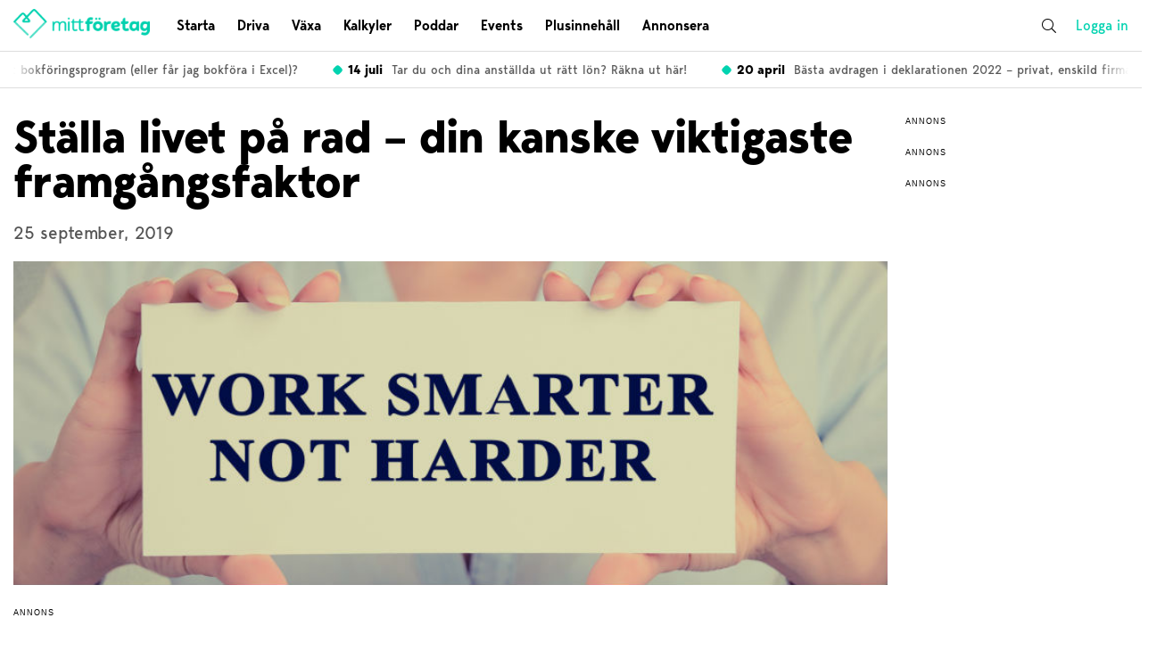

--- FILE ---
content_type: text/html; charset=UTF-8
request_url: https://mittforetag.com/drivaeget/personlig-utveckling/stalla-livet-pa-rad-din-framgangsfaktor/
body_size: 19318
content:


<!DOCTYPE html>
<html>
<head>
<!-- Google Tag Manager -->
<script>(function(w,d,s,l,i){w[l]=w[l]||[];w[l].push({'gtm.start':
new Date().getTime(),event:'gtm.js'});var f=d.getElementsByTagName(s)[0],
j=d.createElement(s),dl=l!='dataLayer'?'&l='+l:'';j.async=true;j.src=
'https://www.googletagmanager.com/gtm.js?id='+i+dl;f.parentNode.insertBefore(j,f);
})(window,document,'script','dataLayer','GTM-MXLSLHX');</script>
<!-- End Google Tag Manager -->

	<meta charset="utf-8">
	
	<meta name="description" content="Sajten för dig som driver företag eller ska starta eget. Allt om hur du lyckas med ditt företag.">
	<meta name="viewport" content="width=device-width, initial-scale=1, shrink-to-fit=no, minimum-scale=1, maximum-scale=1">
	<link rel="shortcut icon" href="https://mittforetag.com/wp-content/themes/mittforetag/assets/images/favicon.png" />
	<meta name='robots' content='max-image-preview:large' />

<!-- This site is optimized with the Yoast SEO Premium plugin v11.4 - https://yoast.com/wordpress/plugins/seo/ -->
<title>Ställa livet på rad – din kanske viktigaste framgångsfaktor</title>
<meta name="description" content="Om hur du får alla dina mål att hända, genom att ställa livet på rad och bara göra en enda sak."/>
<link rel="canonical" href="https://driva-eget.se/artiklar/stalla-livet-pa-rad-din-kanske-viktigaste-framgangsfaktor" />
<meta property="og:locale" content="sv_SE" />
<meta property="og:type" content="article" />
<meta property="og:title" content="Ställa livet på rad – din kanske viktigaste framgångsfaktor" />
<meta property="og:description" content="Om hur du får alla dina mål att hända, genom att ställa livet på rad och bara göra en enda sak." />
<meta property="og:url" content="https://driva-eget.se/artiklar/stalla-livet-pa-rad-din-kanske-viktigaste-framgangsfaktor" />
<meta property="og:site_name" content="Mitt Företag – sajten för dig som driver företag eller ska starta eget" />
<meta property="article:author" content="https://www.facebook.com/gustaf.oscarson" />
<meta property="article:tag" content="ställa livet på rad" />
<meta property="article:section" content="Personlig utveckling" />
<meta property="article:published_time" content="2019-09-25T02:44:27+02:00" />
<meta property="article:modified_time" content="2025-04-01T11:37:37+02:00" />
<meta property="og:updated_time" content="2025-04-01T11:37:37+02:00" />
<meta property="og:image" content="https://mittforetag.com/wp-content/uploads/2016/05/produktivitet-effektivitet.jpg" />
<meta property="og:image:secure_url" content="https://mittforetag.com/wp-content/uploads/2016/05/produktivitet-effektivitet.jpg" />
<meta property="og:image:width" content="875" />
<meta property="og:image:height" content="324" />
<script type='application/ld+json' class='yoast-schema-graph yoast-schema-graph--main'>{"@context":"https://schema.org","@graph":[{"@type":"Organization","@id":"https://mittforetag.com/#organization","name":"","url":"https://mittforetag.com/","sameAs":[]},{"@type":"WebSite","@id":"https://mittforetag.com/#website","url":"https://mittforetag.com/","name":"Mitt F\u00f6retag \u2013\u00a0sajten f\u00f6r dig som driver f\u00f6retag eller ska starta eget","publisher":{"@id":"https://mittforetag.com/#organization"},"potentialAction":{"@type":"SearchAction","target":"https://mittforetag.com/?s={search_term_string}","query-input":"required name=search_term_string"}},{"@type":"WebPage","@id":"https://mittforetag.com/drivaeget/personlig-utveckling/stalla-livet-pa-rad-din-framgangsfaktor/#webpage","url":"https://mittforetag.com/drivaeget/personlig-utveckling/stalla-livet-pa-rad-din-framgangsfaktor/","inLanguage":"sv-SE","name":"St\u00e4lla livet p\u00e5 rad \u2013\u00a0din kanske viktigaste framg\u00e5ngsfaktor","isPartOf":{"@id":"https://mittforetag.com/#website"},"image":{"@type":"ImageObject","@id":"https://mittforetag.com/drivaeget/personlig-utveckling/stalla-livet-pa-rad-din-framgangsfaktor/#primaryimage","url":"https://mittforetag.com/wp-content/uploads/2016/05/produktivitet-effektivitet.jpg","width":875,"height":324,"caption":"Personlig utveckling - Produktivitet och effektivitet"},"primaryImageOfPage":{"@id":"https://mittforetag.com/drivaeget/personlig-utveckling/stalla-livet-pa-rad-din-framgangsfaktor/#primaryimage"},"datePublished":"2019-09-25T02:44:27+02:00","dateModified":"2025-04-01T11:37:37+02:00","description":"Om hur du f\u00e5r alla dina m\u00e5l att h\u00e4nda, genom att st\u00e4lla livet p\u00e5 rad och bara g\u00f6ra en enda sak."},{"@type":"Article","@id":"https://mittforetag.com/drivaeget/personlig-utveckling/stalla-livet-pa-rad-din-framgangsfaktor/#article","isPartOf":{"@id":"https://mittforetag.com/drivaeget/personlig-utveckling/stalla-livet-pa-rad-din-framgangsfaktor/#webpage"},"author":{"@id":"https://mittforetag.com/author/admin/#author"},"headline":"St\u00e4lla livet p\u00e5 rad \u2013\u00a0din kanske viktigaste framg\u00e5ngsfaktor","datePublished":"2019-09-25T02:44:27+02:00","dateModified":"2025-04-01T11:37:37+02:00","commentCount":0,"mainEntityOfPage":{"@id":"https://mittforetag.com/drivaeget/personlig-utveckling/stalla-livet-pa-rad-din-framgangsfaktor/#webpage"},"publisher":{"@id":"https://mittforetag.com/#organization"},"image":{"@id":"https://mittforetag.com/drivaeget/personlig-utveckling/stalla-livet-pa-rad-din-framgangsfaktor/#primaryimage"},"keywords":"st\u00e4lla livet p\u00e5 rad","articleSection":"Personlig utveckling"},{"@type":["Person"],"@id":"https://mittforetag.com/author/admin/#author","name":"Gustaf Oscarson","image":{"@type":"ImageObject","@id":"https://mittforetag.com/#authorlogo","url":"https://secure.gravatar.com/avatar/23b1c393a64fed4e35eaae3847f36d62?s=96&d=mm&r=g","caption":"Gustaf Oscarson"},"description":"Gustaf Oscarson \u00e4r vd p\u00e5 tv\u00e5 av Sveriges st\u00f6rsta f\u00f6retagarsajter, driva-eget.se och mittforetag.com. Han \u00e4r ocks\u00e5 programledare f\u00f6r poddarna \u201dBusiness Hacks\u201d och \u201dOrdinary people who do Badass Things\u201d, f\u00f6rel\u00e4sare och har skrivit 7 b\u00f6cker om f\u00f6retagande. Har har ocks\u00e5 varit med och startat sju f\u00f6retag och investerar numera i sp\u00e4nnande start-ups.","sameAs":["https://www.facebook.com/gustaf.oscarson","https://twitter.com/gustafoscarson"]}]}</script>
<!-- / Yoast SEO Premium plugin. -->

<link rel='dns-prefetch' href='//cdnjs.cloudflare.com' />
<link rel='dns-prefetch' href='//s1.adform.net' />
<link rel='dns-prefetch' href='//fonts.googleapis.com' />
<link rel='dns-prefetch' href='//pro.fontawesome.com' />
<link rel='dns-prefetch' href='//s.w.org' />
<link rel="alternate" type="application/rss+xml" title="Mitt Företag – sajten för dig som driver företag eller ska starta eget &raquo; Ställa livet på rad – din kanske viktigaste framgångsfaktor kommentarsflöde" href="https://mittforetag.com/drivaeget/personlig-utveckling/stalla-livet-pa-rad-din-framgangsfaktor/feed/" />
		<script type="text/javascript">
			window._wpemojiSettings = {"baseUrl":"https:\/\/s.w.org\/images\/core\/emoji\/13.0.1\/72x72\/","ext":".png","svgUrl":"https:\/\/s.w.org\/images\/core\/emoji\/13.0.1\/svg\/","svgExt":".svg","source":{"concatemoji":"https:\/\/mittforetag.com\/wp-includes\/js\/wp-emoji-release.min.js?ver=5.7.14"}};
			!function(e,a,t){var n,r,o,i=a.createElement("canvas"),p=i.getContext&&i.getContext("2d");function s(e,t){var a=String.fromCharCode;p.clearRect(0,0,i.width,i.height),p.fillText(a.apply(this,e),0,0);e=i.toDataURL();return p.clearRect(0,0,i.width,i.height),p.fillText(a.apply(this,t),0,0),e===i.toDataURL()}function c(e){var t=a.createElement("script");t.src=e,t.defer=t.type="text/javascript",a.getElementsByTagName("head")[0].appendChild(t)}for(o=Array("flag","emoji"),t.supports={everything:!0,everythingExceptFlag:!0},r=0;r<o.length;r++)t.supports[o[r]]=function(e){if(!p||!p.fillText)return!1;switch(p.textBaseline="top",p.font="600 32px Arial",e){case"flag":return s([127987,65039,8205,9895,65039],[127987,65039,8203,9895,65039])?!1:!s([55356,56826,55356,56819],[55356,56826,8203,55356,56819])&&!s([55356,57332,56128,56423,56128,56418,56128,56421,56128,56430,56128,56423,56128,56447],[55356,57332,8203,56128,56423,8203,56128,56418,8203,56128,56421,8203,56128,56430,8203,56128,56423,8203,56128,56447]);case"emoji":return!s([55357,56424,8205,55356,57212],[55357,56424,8203,55356,57212])}return!1}(o[r]),t.supports.everything=t.supports.everything&&t.supports[o[r]],"flag"!==o[r]&&(t.supports.everythingExceptFlag=t.supports.everythingExceptFlag&&t.supports[o[r]]);t.supports.everythingExceptFlag=t.supports.everythingExceptFlag&&!t.supports.flag,t.DOMReady=!1,t.readyCallback=function(){t.DOMReady=!0},t.supports.everything||(n=function(){t.readyCallback()},a.addEventListener?(a.addEventListener("DOMContentLoaded",n,!1),e.addEventListener("load",n,!1)):(e.attachEvent("onload",n),a.attachEvent("onreadystatechange",function(){"complete"===a.readyState&&t.readyCallback()})),(n=t.source||{}).concatemoji?c(n.concatemoji):n.wpemoji&&n.twemoji&&(c(n.twemoji),c(n.wpemoji)))}(window,document,window._wpemojiSettings);
		</script>
		<style type="text/css">
img.wp-smiley,
img.emoji {
	display: inline !important;
	border: none !important;
	box-shadow: none !important;
	height: 1em !important;
	width: 1em !important;
	margin: 0 .07em !important;
	vertical-align: -0.1em !important;
	background: none !important;
	padding: 0 !important;
}
</style>
	<link rel='stylesheet' id='wp-block-library-css'  href='https://mittforetag.com/wp-includes/css/dist/block-library/style.min.css?ver=5.7.14' type='text/css' media='all' />
<link rel='stylesheet' id='dwqa-style-css'  href='https://mittforetag.com/wp-content/plugins/dw-question-answer/templates/assets/css/style.css?ver=180720161357' type='text/css' media='all' />
<link rel='stylesheet' id='dwqa-rtl-css'  href='https://mittforetag.com/wp-content/plugins/dw-question-answer/templates/assets/css/rtl.css?ver=180720161357' type='text/css' media='all' />
<link rel='stylesheet' id='kalkylatorer-style-css'  href='https://mittforetag.com/wp-content/plugins/kalkylatorer//assets/build/css/main.css?ver=1.0.1' type='text/css' media='all' />
<link rel='stylesheet' id='wprc-style-css'  href='https://mittforetag.com/wp-content/plugins/report-content/static/css/styles.css?ver=5.7.14' type='text/css' media='all' />
<link rel='stylesheet' id='wp-polls-css'  href='https://mittforetag.com/wp-content/plugins/wp-polls/polls-css.css?ver=2.75.6' type='text/css' media='all' />
<style id='wp-polls-inline-css' type='text/css'>
.wp-polls .pollbar {
	margin: 1px;
	font-size: 6px;
	line-height: 8px;
	height: 8px;
	background-image: url('https://mittforetag.com/wp-content/plugins/wp-polls/images/default/pollbg.gif');
	border: 1px solid #c8c8c8;
}

</style>
<link rel='stylesheet' id='wordpress-popular-posts-css-css'  href='https://mittforetag.com/wp-content/plugins/wordpress-popular-posts/assets/css/wpp.css?ver=5.3.6' type='text/css' media='all' />
<link rel='stylesheet' id='styles-css'  href='https://mittforetag.com/wp-content/themes/mittforetag/assets/build/css/main.css?ver=1629799194' type='text/css' media='screen' />
<link rel='stylesheet' id='wpb-google-fonts-css'  href='https://fonts.googleapis.com/css?family=PT+Sans%3A400%2C400i%2C700%2C700i&#038;ver=1.0.0' type='text/css' media='all' />
<link rel='stylesheet' id='font_awesome_light-css'  href='https://pro.fontawesome.com/releases/v5.7.2/css/light.css?ver=1.0.0' type='text/css' media='all' />
<link rel='stylesheet' id='font_awesome_brands-css'  href='https://pro.fontawesome.com/releases/v5.7.2/css/brands.css?ver=1.0.0' type='text/css' media='all' />
<link rel='stylesheet' id='font_awesome_solid-css'  href='https://pro.fontawesome.com/releases/v5.7.2/css/solid.css?ver=1.0.0' type='text/css' media='all' />
<link rel='stylesheet' id='font_awesome-css'  href='https://pro.fontawesome.com/releases/v5.7.2/css/fontawesome.css?ver=1.0.0' type='text/css' media='all' integrity='sha384-iD1qS/uJjE9q9kecNUe9R4FRvcinAvTcPClTz7NI8RI5gUsJ+eaeJeblG1Ex0ieh' crossorigin='anonymous' />
<link rel='stylesheet' id='swiper-css-css'  href='https://cdnjs.cloudflare.com/ajax/libs/Swiper/4.5.0/css/swiper.min.css?ver=1.0.0' type='text/css' media='all' />
<script type='text/javascript' src='https://mittforetag.com/wp-includes/js/jquery/jquery.min.js?ver=3.5.1' id='jquery-core-js'></script>
<script type='text/javascript' src='https://mittforetag.com/wp-includes/js/jquery/jquery-migrate.min.js?ver=3.3.2' id='jquery-migrate-js'></script>
<script type='text/javascript' id='wprc-script-js-extra'>
/* <![CDATA[ */
var wprcajaxhandler = {"ajaxurl":"https:\/\/mittforetag.com\/wp-admin\/admin-ajax.php"};
/* ]]> */
</script>
<script type='text/javascript' src='https://mittforetag.com/wp-content/plugins/report-content/static/js/scripts.js?ver=5.7.14' id='wprc-script-js'></script>
<script type='text/javascript' src='https://mittforetag.com/wp-content/plugins/verktyg/inc/js/tools-script.js?ver=5.7.14' id='tools-script-js'></script>
<script type='application/json' id='wpp-json'>
{"sampling_active":0,"sampling_rate":100,"ajax_url":"https:\/\/mittforetag.com\/wp-json\/wordpress-popular-posts\/v1\/popular-posts","ID":43119,"token":"864ecbd5bd","lang":0,"debug":0}
</script>
<script type='text/javascript' src='https://mittforetag.com/wp-content/plugins/wordpress-popular-posts/assets/js/wpp.min.js?ver=5.3.6' id='wpp-js-js'></script>
<script type='text/javascript' src='https://mittforetag.com/wp-content/themes/mittforetag/calculations-tests/js/calculations-tests.js?ver=1569939841' id='calculations-tests-scripts-js'></script>
<link rel="https://api.w.org/" href="https://mittforetag.com/wp-json/" /><link rel="alternate" type="application/json" href="https://mittforetag.com/wp-json/wp/v2/posts/43119" /><link rel="EditURI" type="application/rsd+xml" title="RSD" href="https://mittforetag.com/xmlrpc.php?rsd" />
<link rel="wlwmanifest" type="application/wlwmanifest+xml" href="https://mittforetag.com/wp-includes/wlwmanifest.xml" /> 
<meta name="generator" content="WordPress 5.7.14" />
<link rel='shortlink' href='https://mittforetag.com/?p=43119' />
<link rel="alternate" type="application/json+oembed" href="https://mittforetag.com/wp-json/oembed/1.0/embed?url=https%3A%2F%2Fmittforetag.com%2Fdrivaeget%2Fpersonlig-utveckling%2Fstalla-livet-pa-rad-din-framgangsfaktor%2F" />
<link rel="alternate" type="text/xml+oembed" href="https://mittforetag.com/wp-json/oembed/1.0/embed?url=https%3A%2F%2Fmittforetag.com%2Fdrivaeget%2Fpersonlig-utveckling%2Fstalla-livet-pa-rad-din-framgangsfaktor%2F&#038;format=xml" />
    <script type="text/javascript">
        //<![CDATA[
        jQuery(document).ready(function() {
            jQuery('.news-loading').hide();

            jQuery('.newsletter-signup').submit(function() {
                var form = jQuery(this);
                var data = form.serialize();
                var resultContainer = jQuery('<span></span>');
                var resultWrapper = jQuery('.news-note');
                var spinner = jQuery('.news-loading');

                jQuery.ajax({
                    'type': 'POST',
                    'url': 'https://mittforetag.com/wp-admin/admin-ajax.php',
                    'data': data,
                    'cache': false,
                    'beforeSend': function(message) {
                        spinner.show();
                    },
                    'success': function(response) {
                        spinner.hide();
                        resultWrapper.append(
                            resultContainer.addClass('news-success')
                                .removeClass('news-error')
                                .html(response.message));
                        jQuery('.newsletter-signup').hide();
                    },
                    'error': function(response) {
                        spinner.hide();
                        resultWrapper.append(
                            resultContainer.removeClass('news-success')
                                .addClass('news-error')
                                .html(response.responseJSON.message));
                    }
                });

                return false;
            });
        });
        //]]>
    </script>
            <style>
            @-webkit-keyframes bgslide {
                from {
                    background-position-x: 0;
                }
                to {
                    background-position-x: -200%;
                }
            }

            @keyframes bgslide {
                    from {
                        background-position-x: 0;
                    }
                    to {
                        background-position-x: -200%;
                    }
            }

            .wpp-widget-placeholder {
                margin: 0 auto;
                width: 60px;
                height: 3px;
                background: #dd3737;
                background: -webkit-gradient(linear, left top, right top, from(#dd3737), color-stop(10%, #571313), to(#dd3737));
                background: linear-gradient(90deg, #dd3737 0%, #571313 10%, #dd3737 100%);
                background-size: 200% auto;
                border-radius: 3px;
                -webkit-animation: bgslide 1s infinite linear;
                animation: bgslide 1s infinite linear;
            }
        </style>
              <meta name="onesignal" content="wordpress-plugin"/>
            <script>

      window.OneSignal = window.OneSignal || [];

      OneSignal.push( function() {
        OneSignal.SERVICE_WORKER_UPDATER_PATH = "OneSignalSDKUpdaterWorker.js.php";
                      OneSignal.SERVICE_WORKER_PATH = "OneSignalSDKWorker.js.php";
                      OneSignal.SERVICE_WORKER_PARAM = { scope: "/" };
        OneSignal.setDefaultNotificationUrl("https://mittforetag.com");
        var oneSignal_options = {};
        window._oneSignalInitOptions = oneSignal_options;

        oneSignal_options['wordpress'] = true;
oneSignal_options['appId'] = '61816faf-e8b1-454a-bf26-02ec87488bcf';
oneSignal_options['allowLocalhostAsSecureOrigin'] = true;
oneSignal_options['welcomeNotification'] = { };
oneSignal_options['welcomeNotification']['title'] = "Välkommen till Mitt Företag";
oneSignal_options['welcomeNotification']['message'] = "Du får nu notifikationer så fort vi släpper något nytt";
oneSignal_options['path'] = "https://mittforetag.com/wp-content/plugins/onesignal-free-web-push-notifications/sdk_files/";
oneSignal_options['promptOptions'] = { };
                OneSignal.init(window._oneSignalInitOptions);
                OneSignal.showSlidedownPrompt();      });

      function documentInitOneSignal() {
        var oneSignal_elements = document.getElementsByClassName("OneSignal-prompt");

        var oneSignalLinkClickHandler = function(event) { OneSignal.push(['registerForPushNotifications']); event.preventDefault(); };        for(var i = 0; i < oneSignal_elements.length; i++)
          oneSignal_elements[i].addEventListener('click', oneSignalLinkClickHandler, false);
      }

      if (document.readyState === 'complete') {
           documentInitOneSignal();
      }
      else {
           window.addEventListener("load", function(event){
               documentInitOneSignal();
          });
      }
    </script>
	<meta name="adrecord" value="hb54c67907e0b3d0d6ec2ce70a07dcae6haf46">

<!-- Google Tag Manager -->
<script>(function(w,d,s,l,i){w[l]=w[l]||[];w[l].push({'gtm.start':
new Date().getTime(),event:'gtm.js'});var f=d.getElementsByTagName(s)[0],
j=d.createElement(s),dl=l!='dataLayer'?'&l='+l:'';j.async=true;j.src=
'https://www.googletagmanager.com/gtm.js?id='+i+dl;f.parentNode.insertBefore(j,f);
})(window,document,'script','dataLayer','GTM-NCK2RSM');</script>
<!-- End Google Tag Manager -->

<!-- Facebook Pixel Code -->
<script>
  !function(f,b,e,v,n,t,s)
  {if(f.fbq)return;n=f.fbq=function(){n.callMethod?
  n.callMethod.apply(n,arguments):n.queue.push(arguments)};
  if(!f._fbq)f._fbq=n;n.push=n;n.loaded=!0;n.version='2.0';
  n.queue=[];t=b.createElement(e);t.async=!0;
  t.src=v;s=b.getElementsByTagName(e)[0];
  s.parentNode.insertBefore(t,s)}(window, document,'script',
  'https://connect.facebook.net/en_US/fbevents.js');
  fbq('init', '1478174719153655');
  fbq('track', 'PageView');
</script>
<noscript><img height="1" width="1" style="display:none"
  src="https://www.facebook.com/tr?id=1478174719153655&ev=PageView&noscript=1"
/></noscript>
<!-- End Facebook Pixel Code -->	

<script typ="text/javascript">
window.mobilecheck = function() {
	var check = false;
	(function(a){if(/(android|bb\d+|meego).+mobile|avantgo|bada\/|blackberry|blazer|compal|elaine|fennec|hiptop|iemobile|ip(hone|od)|iris|kindle|lge |maemo|midp|mmp|mobile.+firefox|netfront|opera m(ob|in)i|palm( os)?|phone|p(ixi|re)\/|plucker|pocket|psp|series(4|6)0|symbian|treo|up\.(browser|link)|vodafone|wap|windows ce|xda|xiino/i.test(a)||/1207|6310|6590|3gso|4thp|50[1-6]i|770s|802s|a wa|abac|ac(er|oo|s\-)|ai(ko|rn)|al(av|ca|co)|amoi|an(ex|ny|yw)|aptu|ar(ch|go)|as(te|us)|attw|au(di|\-m|r |s )|avan|be(ck|ll|nq)|bi(lb|rd)|bl(ac|az)|br(e|v)w|bumb|bw\-(n|u)|c55\/|capi|ccwa|cdm\-|cell|chtm|cldc|cmd\-|co(mp|nd)|craw|da(it|ll|ng)|dbte|dc\-s|devi|dica|dmob|do(c|p)o|ds(12|\-d)|el(49|ai)|em(l2|ul)|er(ic|k0)|esl8|ez([4-7]0|os|wa|ze)|fetc|fly(\-|_)|g1 u|g560|gene|gf\-5|g\-mo|go(\.w|od)|gr(ad|un)|haie|hcit|hd\-(m|p|t)|hei\-|hi(pt|ta)|hp( i|ip)|hs\-c|ht(c(\-| |_|a|g|p|s|t)|tp)|hu(aw|tc)|i\-(20|go|ma)|i230|iac( |\-|\/)|ibro|idea|ig01|ikom|im1k|inno|ipaq|iris|ja(t|v)a|jbro|jemu|jigs|kddi|keji|kgt( |\/)|klon|kpt |kwc\-|kyo(c|k)|le(no|xi)|lg( g|\/(k|l|u)|50|54|\-[a-w])|libw|lynx|m1\-w|m3ga|m50\/|ma(te|ui|xo)|mc(01|21|ca)|m\-cr|me(rc|ri)|mi(o8|oa|ts)|mmef|mo(01|02|bi|de|do|t(\-| |o|v)|zz)|mt(50|p1|v )|mwbp|mywa|n10[0-2]|n20[2-3]|n30(0|2)|n50(0|2|5)|n7(0(0|1)|10)|ne((c|m)\-|on|tf|wf|wg|wt)|nok(6|i)|nzph|o2im|op(ti|wv)|oran|owg1|p800|pan(a|d|t)|pdxg|pg(13|\-([1-8]|c))|phil|pire|pl(ay|uc)|pn\-2|po(ck|rt|se)|prox|psio|pt\-g|qa\-a|qc(07|12|21|32|60|\-[2-7]|i\-)|qtek|r380|r600|raks|rim9|ro(ve|zo)|s55\/|sa(ge|ma|mm|ms|ny|va)|sc(01|h\-|oo|p\-)|sdk\/|se(c(\-|0|1)|47|mc|nd|ri)|sgh\-|shar|sie(\-|m)|sk\-0|sl(45|id)|sm(al|ar|b3|it|t5)|so(ft|ny)|sp(01|h\-|v\-|v )|sy(01|mb)|t2(18|50)|t6(00|10|18)|ta(gt|lk)|tcl\-|tdg\-|tel(i|m)|tim\-|t\-mo|to(pl|sh)|ts(70|m\-|m3|m5)|tx\-9|up(\.b|g1|si)|utst|v400|v750|veri|vi(rg|te)|vk(40|5[0-3]|\-v)|vm40|voda|vulc|vx(52|53|60|61|70|80|81|83|85|98)|w3c(\-| )|webc|whit|wi(g |nc|nw)|wmlb|wonu|x700|yas\-|your|zeto|zte\-/i.test(a.substr(0,4))) check = true;})(navigator.userAgent||navigator.vendor||window.opera);
	return check;
};
</script>


<!-- adform -->
<script type="text/javascript">
if(!window.mobilecheck()){
	var adformtag = adformtag || [];
	adformtag.push({ preload: [ 'adx.adform.net/adx/?mid=682743', 'adx.adform.net/adx/?mid=86159', 'adx.adform.net/adx/?mid=101991', 'adx.adform.net/adx/?mid=101992', 'adx.adform.net/adx/?mid=101990', 'adx.adform.net/adx/?mid=86160', 'adx.adform.net/adx/?mid=101989', 'adx.adform.net/adx/?mid=711201', 'adx.adform.net/adx/?mid=711287', 'adx.adform.net/adx/?mid=711288', 'adx.adform.net/adx/?mid=618252' ] });
	adformtag.push(function () {
	adformtag.setTargeting(682743, 'url', window.location.pathname);
	adformtag.setTargeting(86159, 'url', window.location.pathname);
	adformtag.setTargeting(101991, 'url', window.location.pathname);
	adformtag.setTargeting(101992, 'url', window.location.pathname);
	adformtag.setTargeting(101990, 'url', window.location.pathname);
	adformtag.setTargeting(86160, 'url', window.location.pathname);
	adformtag.setTargeting(101989, 'url', window.location.pathname);
	adformtag.setTargeting(711201, 'url', window.location.pathname);
	adformtag.setTargeting(711287, 'url', window.location.pathname);
	adformtag.setTargeting(711288, 'url', window.location.pathname);
	adformtag.setTargeting(618252, 'url', window.location.pathname);

	adformtag.setRequestLimit(6);
	adformtag.addRequestGroup([682743, 86159, 101991, 101992, 101990, 86160]);
	adformtag.addRequestGroup([101989, 711201, 711287, 711288, 618252]);
	});
}
</script>


<script type="text/javascript">  (function() {
	var ga = document.createElement('script');     ga.type = 'text/javascript'; ga.async = true;
	ga.src = ('https:'   == document.location.protocol ? 'https://ssl'   : 'http://www') + '.google-analytics.com/ga.js';
	var s = document.getElementsByTagName('script')[0]; s.parentNode.insertBefore(ga, s);
	})();
	var _gaq = _gaq || [];
	_gaq.push(['_setAccount', 'UA-28593264-1']);
	_gaq.push(['_trackPageview']);
</script>


<script type="text/javascript">
var mtr_custom = mtr_custom || {};
var mtr_site_id = 907802;
(function () {
	var s = document.createElement('script'); s.async = true; s.src = '//t.myvisitors.se/js?site_id=' + mtr_site_id;
	(document.getElementsByTagName('head')[0] || document.getElementsByTagName('body')[0]).appendChild(s);
	var sc = document.createElement('script'); sc.async = true; sc.src = '//t.myvisitors.se/js/' + mtr_site_id + (window.location.href.indexOf('?dev') > -1 ? '?v=' + Math.floor(Math.random()*999) : '');
	(document.getElementsByTagName('head')[0] || document.getElementsByTagName('body')[0]).appendChild(sc);
})();</script>
</head>


<body class="post-template-default single single-post postid-43119 single-format-standard">
<!-- Google Tag Manager (noscript) -->
<noscript><iframe src="https://www.googletagmanager.com/ns.html?id=GTM-MXLSLHX"
height="0" width="0" style="display:none;visibility:hidden"></iframe></noscript>
<!-- End Google Tag Manager (noscript) -->
<div class="wrapper">



<div class="ad ad__creative">
	<script data-adfscript="adx.adform.net/adx/?mid=682743&rnd=5680"></script>
</div>



<header class="header header--desktop">
	<div class="main-header">
		<div class="container">
			<div class="header-logo">
				<a href="/"><img src="https://mittforetag.com/wp-content/themes/mittforetag/assets/images/logo.png" alt="Mitt Företag logo" /></a>
			</div>
			<div class="header-menu">
				<div class="menu-huvudmeny-container"><ul id="menu-huvudmeny" class="menu"><li id="menu-item-40456" class="menu-item menu-item-type-taxonomy menu-item-object-category menu-item-has-children menu-item-40456"><div class="list-item"><a href="https://mittforetag.com/./startaeget/"><i class="fal fa-arrow-right"></i>Starta</a><div class="dropdown-trigger"><i class="fal fa-angle-down"></i><i class="fal fa-times"></i></div></div><div class="wrapper-sub"><div class="wrapper-sub-inner"><div class="wrapper-sub-header"><i class="fal fa-running standard"></i><span>Allt du behöver för att starta eget och komma igång med ditt företag</span></div><ul class="sub-menu">
	<li id="menu-item-40462" class="menu-item menu-item-type-taxonomy menu-item-object-category menu-item-40462"><div class="list-item"><a href="https://mittforetag.com/./startaeget/starta-eget-foretag/"><i class="fal fa-arrow-right"></i>Starta Eget</a><div class="dropdown-trigger"><i class="fal fa-angle-down"></i><i class="fal fa-times"></i></div></div></li>
	<li id="menu-item-40457" class="menu-item menu-item-type-taxonomy menu-item-object-category menu-item-40457"><div class="list-item"><a href="https://mittforetag.com/./startaeget/affarsplan/"><i class="fal fa-arrow-right"></i>Affärsidé &#038; Affärsplan</a><div class="dropdown-trigger"><i class="fal fa-angle-down"></i><i class="fal fa-times"></i></div></div></li>
	<li id="menu-item-40458" class="menu-item menu-item-type-taxonomy menu-item-object-category menu-item-40458"><div class="list-item"><a href="https://mittforetag.com/./startaeget/bolagsformer/"><i class="fal fa-arrow-right"></i>Bolagsformer</a><div class="dropdown-trigger"><i class="fal fa-angle-down"></i><i class="fal fa-times"></i></div></div></li>
	<li id="menu-item-40460" class="menu-item menu-item-type-taxonomy menu-item-object-category menu-item-40460"><div class="list-item"><a href="https://mittforetag.com/./startaeget/patent-varumarken/"><i class="fal fa-arrow-right"></i>Patent, Varumärke &#038; Design</a><div class="dropdown-trigger"><i class="fal fa-angle-down"></i><i class="fal fa-times"></i></div></div></li>
	<li id="menu-item-40461" class="menu-item menu-item-type-taxonomy menu-item-object-category menu-item-40461"><div class="list-item"><a href="https://mittforetag.com/./startaeget/skatt/"><i class="fal fa-arrow-right"></i>Skatter &#038; Avgifter</a><div class="dropdown-trigger"><i class="fal fa-angle-down"></i><i class="fal fa-times"></i></div></div></li>
	<li id="menu-item-40459" class="menu-item menu-item-type-taxonomy menu-item-object-category menu-item-40459"><div class="list-item"><a href="https://mittforetag.com/./startaeget/ekonomi-bokforing/"><i class="fal fa-arrow-right"></i>Ekonomi &#038; Bokföring</a><div class="dropdown-trigger"><i class="fal fa-angle-down"></i><i class="fal fa-times"></i></div></div></li>
</ul></div></div>
</li>
<li id="menu-item-40443" class="menu-item menu-item-type-taxonomy menu-item-object-category current-post-ancestor menu-item-has-children menu-item-40443"><div class="list-item"><a href="https://mittforetag.com/./drivaeget/"><i class="fal fa-arrow-right"></i>Driva</a><div class="dropdown-trigger"><i class="fal fa-angle-down"></i><i class="fal fa-times"></i></div></div><div class="wrapper-sub"><div class="wrapper-sub-inner"><div class="wrapper-sub-header"><i class="fal fa-car standard"></i><span>Allt du behöver för att utveckla ditt företag till nästa nivå</span></div><ul class="sub-menu">
	<li id="menu-item-40444" class="menu-item menu-item-type-taxonomy menu-item-object-category menu-item-40444"><div class="list-item"><a href="https://mittforetag.com/./drivaeget/affarsjuridik/"><i class="fal fa-arrow-right"></i>Affärsjuridik</a><div class="dropdown-trigger"><i class="fal fa-angle-down"></i><i class="fal fa-times"></i></div></div></li>
	<li id="menu-item-40447" class="menu-item menu-item-type-taxonomy menu-item-object-category menu-item-40447"><div class="list-item"><a href="https://mittforetag.com/./drivaeget/bokforing-ekonomi/"><i class="fal fa-arrow-right"></i>Ekonomi &#038; Bokföring</a><div class="dropdown-trigger"><i class="fal fa-angle-down"></i><i class="fal fa-times"></i></div></div></li>
	<li id="menu-item-40448" class="menu-item menu-item-type-taxonomy menu-item-object-category menu-item-40448"><div class="list-item"><a href="https://mittforetag.com/./drivaeget/forsaljning-lonsamhet/"><i class="fal fa-arrow-right"></i>Försäljning &#038; Lönsamhet</a><div class="dropdown-trigger"><i class="fal fa-angle-down"></i><i class="fal fa-times"></i></div></div></li>
	<li id="menu-item-40455" class="menu-item menu-item-type-taxonomy menu-item-object-category menu-item-40455"><div class="list-item"><a href="https://mittforetag.com/./drivaeget/socialamedier/"><i class="fal fa-arrow-right"></i>Sociala Medier</a><div class="dropdown-trigger"><i class="fal fa-angle-down"></i><i class="fal fa-times"></i></div></div></li>
	<li id="menu-item-40450" class="menu-item menu-item-type-taxonomy menu-item-object-category menu-item-40450"><div class="list-item"><a href="https://mittforetag.com/./drivaeget/marknadsforing/"><i class="fal fa-arrow-right"></i>Marknadsföring &#038; PR</a><div class="dropdown-trigger"><i class="fal fa-angle-down"></i><i class="fal fa-times"></i></div></div></li>
	<li id="menu-item-40454" class="menu-item menu-item-type-taxonomy menu-item-object-category menu-item-40454"><div class="list-item"><a href="https://mittforetag.com/./drivaeget/skatt-avgifter/"><i class="fal fa-arrow-right"></i>Skatter &#038; Avgifter</a><div class="dropdown-trigger"><i class="fal fa-angle-down"></i><i class="fal fa-times"></i></div></div></li>
	<li id="menu-item-40446" class="menu-item menu-item-type-taxonomy menu-item-object-category menu-item-40446"><div class="list-item"><a href="https://mittforetag.com/./drivaeget/ehandel/"><i class="fal fa-arrow-right"></i>E-handel</a><div class="dropdown-trigger"><i class="fal fa-angle-down"></i><i class="fal fa-times"></i></div></div></li>
	<li id="menu-item-40449" class="menu-item menu-item-type-taxonomy menu-item-object-category menu-item-40449"><div class="list-item"><a href="https://mittforetag.com/./drivaeget/hallbarhet/"><i class="fal fa-arrow-right"></i>Hållbarhet</a><div class="dropdown-trigger"><i class="fal fa-angle-down"></i><i class="fal fa-times"></i></div></div></li>
	<li id="menu-item-40445" class="menu-item menu-item-type-taxonomy menu-item-object-category menu-item-40445"><div class="list-item"><a href="https://mittforetag.com/./drivaeget/digitalisering/"><i class="fal fa-arrow-right"></i>Digitalisering</a><div class="dropdown-trigger"><i class="fal fa-angle-down"></i><i class="fal fa-times"></i></div></div></li>
	<li id="menu-item-40452" class="menu-item menu-item-type-taxonomy menu-item-object-category current-post-ancestor current-menu-parent current-post-parent menu-item-40452"><div class="list-item"><a href="https://mittforetag.com/./drivaeget/personlig-utveckling/"><i class="fal fa-arrow-right"></i>Personlig utveckling</a><div class="dropdown-trigger"><i class="fal fa-angle-down"></i><i class="fal fa-times"></i></div></div></li>
	<li id="menu-item-40453" class="menu-item menu-item-type-taxonomy menu-item-object-category menu-item-40453"><div class="list-item"><a href="https://mittforetag.com/./drivaeget/privatekonomi/"><i class="fal fa-arrow-right"></i>Privatekonomi</a><div class="dropdown-trigger"><i class="fal fa-angle-down"></i><i class="fal fa-times"></i></div></div></li>
	<li id="menu-item-43367" class="menu-item menu-item-type-taxonomy menu-item-object-category menu-item-43367"><div class="list-item"><a href="https://mittforetag.com/./drivaeget/inspiration-motivation/"><i class="fal fa-arrow-right"></i>Inspiration</a><div class="dropdown-trigger"><i class="fal fa-angle-down"></i><i class="fal fa-times"></i></div></div></li>
	<li id="menu-item-40451" class="menu-item menu-item-type-taxonomy menu-item-object-category menu-item-40451"><div class="list-item"><a href="https://mittforetag.com/./drivaeget/ovrigt/"><i class="fal fa-arrow-right"></i>Övrigt</a><div class="dropdown-trigger"><i class="fal fa-angle-down"></i><i class="fal fa-times"></i></div></div></li>
</ul></div></div>
</li>
<li id="menu-item-40463" class="menu-item menu-item-type-taxonomy menu-item-object-category menu-item-has-children menu-item-40463"><div class="list-item"><a href="https://mittforetag.com/./tillvaxt/"><i class="fal fa-arrow-right"></i>Växa</a><div class="dropdown-trigger"><i class="fal fa-angle-down"></i><i class="fal fa-times"></i></div></div><div class="wrapper-sub"><div class="wrapper-sub-inner"><div class="wrapper-sub-header"><i class="fal fa-seedling standard"></i><span>Dags att växa snabbt? Här hittar du kunskapen och verktygen för att växla upp ordentligt</span></div><ul class="sub-menu">
	<li id="menu-item-40464" class="menu-item menu-item-type-taxonomy menu-item-object-category menu-item-40464"><div class="list-item"><a href="https://mittforetag.com/./tillvaxt/finansiering-tillvaxt/"><i class="fal fa-arrow-right"></i>Finansiering &#038; Riskkapital</a><div class="dropdown-trigger"><i class="fal fa-angle-down"></i><i class="fal fa-times"></i></div></div></li>
	<li id="menu-item-40465" class="menu-item menu-item-type-taxonomy menu-item-object-category menu-item-40465"><div class="list-item"><a href="https://mittforetag.com/./tillvaxt/internationalisering/"><i class="fal fa-arrow-right"></i>Internationalisering</a><div class="dropdown-trigger"><i class="fal fa-angle-down"></i><i class="fal fa-times"></i></div></div></li>
	<li id="menu-item-40468" class="menu-item menu-item-type-taxonomy menu-item-object-category menu-item-40468"><div class="list-item"><a href="https://mittforetag.com/./tillvaxt/rekrytering-personal/"><i class="fal fa-arrow-right"></i>Rekrytering &#038; Personal</a><div class="dropdown-trigger"><i class="fal fa-angle-down"></i><i class="fal fa-times"></i></div></div></li>
	<li id="menu-item-40466" class="menu-item menu-item-type-taxonomy menu-item-object-category menu-item-40466"><div class="list-item"><a href="https://mittforetag.com/./tillvaxt/ledarskap/"><i class="fal fa-arrow-right"></i>Ledarskap &#038; Styrelse</a><div class="dropdown-trigger"><i class="fal fa-angle-down"></i><i class="fal fa-times"></i></div></div></li>
	<li id="menu-item-40467" class="menu-item menu-item-type-taxonomy menu-item-object-category menu-item-40467"><div class="list-item"><a href="https://mittforetag.com/./tillvaxt/varumarken-patent/"><i class="fal fa-arrow-right"></i>Patent, Varumärke &#038; Design</a><div class="dropdown-trigger"><i class="fal fa-angle-down"></i><i class="fal fa-times"></i></div></div></li>
</ul></div></div>
</li>
<li id="menu-item-25672" class="menu-item menu-item-type-post_type menu-item-object-page menu-item-25672"><div class="list-item"><a href="https://mittforetag.com/kalkyler/"><i class="fal fa-arrow-right"></i>Kalkyler</a><div class="dropdown-trigger"><i class="fal fa-angle-down"></i><i class="fal fa-times"></i></div></div><div class="wrapper-sub"><div class="wrapper-sub-inner"><div class="wrapper-sub-header"><i class="fal fa-toolbox kalkyl"></i><span>Kalkylerna, verktygen och testerna som förenklar din vardag som företagare</span></div></li>
<li id="menu-item-37976" class="menu-item menu-item-type-post_type menu-item-object-page menu-item-has-children menu-item-37976"><div class="list-item"><a href="https://mittforetag.com/podcasts/"><i class="fal fa-arrow-right"></i>Poddar</a><div class="dropdown-trigger"><i class="fal fa-angle-down"></i><i class="fal fa-times"></i></div></div><div class="wrapper-sub"><div class="wrapper-sub-inner"><div class="wrapper-sub-header"><i class="fal fa-podcast podcast"></i><span>Missa inte våra tre härliga poddar – skapade för just dig som vill utveckla ditt företag</span></div><ul class="sub-menu">
	<li id="menu-item-41020" class="menu-item menu-item-type-post_type menu-item-object-podcast menu-item-41020"><div class="list-item"><a href="https://mittforetag.com/podcast/starta-eget-podden/"><i class="fal fa-arrow-right"></i>Starta Eget-Podden</a><div class="dropdown-trigger"><i class="fal fa-angle-down"></i><i class="fal fa-times"></i></div></div></li>
	<li id="menu-item-41018" class="menu-item menu-item-type-post_type menu-item-object-podcast menu-item-41018"><div class="list-item"><a href="https://mittforetag.com/podcast/business-hacks/"><i class="fal fa-arrow-right"></i>Business Hacks</a><div class="dropdown-trigger"><i class="fal fa-angle-down"></i><i class="fal fa-times"></i></div></div></li>
	<li id="menu-item-41019" class="menu-item menu-item-type-post_type menu-item-object-podcast menu-item-41019"><div class="list-item"><a href="https://mittforetag.com/podcast/ordinary-people-who-do-bad-ass-things/"><i class="fal fa-arrow-right"></i>Ordinary People who do Badass Things</a><div class="dropdown-trigger"><i class="fal fa-angle-down"></i><i class="fal fa-times"></i></div></div></li>
</ul></div></div>
</li>
<li id="menu-item-37978" class="menu-item menu-item-type-post_type menu-item-object-page menu-item-37978"><div class="list-item"><a href="https://mittforetag.com/events/"><i class="fal fa-arrow-right"></i>Events</a><div class="dropdown-trigger"><i class="fal fa-angle-down"></i><i class="fal fa-times"></i></div></div><div class="wrapper-sub"><div class="wrapper-sub-inner"><div class="wrapper-sub-header"><i class="fal fa-calendar-day event"></i><span>Vill du få årets stora kunskaps- och inspirationsboost? Boka plats på Business Hacks direkt</span></div></li>
<li id="menu-item-40476" class="menu-item menu-item-type-custom menu-item-object-custom menu-item-has-children menu-item-40476"><div class="list-item"><a href="#"><i class="fal fa-arrow-right"></i>Plusinnehåll</a><div class="dropdown-trigger"><i class="fal fa-angle-down"></i><i class="fal fa-times"></i></div></div><div class="wrapper-sub"><div class="wrapper-sub-inner"><div class="wrapper-sub-header"><i class="fal fa-stars standard"></i><span>Extra värdefulla verktyg för våra plusmedlemmar. Välkommen i gänget!</span></div><ul class="sub-menu">
	<li id="menu-item-37975" class="menu-item menu-item-type-post_type menu-item-object-page menu-item-37975"><div class="list-item"><a href="https://mittforetag.com/mallar-avtal/"><i class="fal fa-arrow-right"></i>Avtal &#038; Mallar</a><div class="dropdown-trigger"><i class="fal fa-angle-down"></i><i class="fal fa-times"></i></div></div></li>
	<li id="menu-item-40475" class="menu-item menu-item-type-post_type menu-item-object-page menu-item-40475"><div class="list-item"><a href="https://mittforetag.com/fragor-och-svar/"><i class="fal fa-arrow-right"></i>Frågor och svar</a><div class="dropdown-trigger"><i class="fal fa-angle-down"></i><i class="fal fa-times"></i></div></div></li>
</ul></div></div>
</li>
<li id="menu-item-44022" class="menu-item menu-item-type-post_type menu-item-object-page menu-item-44022"><div class="list-item"><a href="https://mittforetag.com/annonsera/"><i class="fal fa-arrow-right"></i>Annonsera</a><div class="dropdown-trigger"><i class="fal fa-angle-down"></i><i class="fal fa-times"></i></div></div><div class="wrapper-sub"><div class="wrapper-sub-inner"><div class="wrapper-sub-header"><i class="fal fa-running standard"></i><span></span></div></li>
</ul></div>			</div>
			<div class="header-sidemenu">
				<form role="search" method="get" id="search-form" class="header-search" action="https://mittforetag.com/">
	<div class="search-wrap">
		<i class="fal fa-search"></i>
		<input type="search" placeholder="Sök..." name="s" id="search-input" value="" />
		<i class="close-search fal fa-times"></i>
	</div>
</form>

									<a class="login-button" href='https://sso.foundersfriends.se/login?service=http://mittforetag.com/drivaeget/personlig-utveckling/stalla-livet-pa-rad-din-framgangsfaktor/'>Logga in</a>
							</div>
		</div>
	</div>
		
<div class="bottom-header broadcast">
	<div class="container">
		<nav>
		<div class="broadcast-item-wrapper">
			<ul>
							<li>
					<a href="https://mittforetag.com/drivaeget/bokforing-ekonomi/valja-ratt-bokforingsprogram-far-jag-bokfora-i-excel/">
					<div class="broadcast-date post">
					<div class="marker">
											</div>
						1 augusti</div>
						Hur väljer jag rätt bokföringsprogram (eller får jag bokföra i Excel)?					</a>
				</li>
									<li>
					<a href="https://mittforetag.com/drivaeget/privatekonomi/ta-ut-ratt-lon-som-foretagare-och-till-anstallda/">
					<div class="broadcast-date post">
					<div class="marker">
											</div>
						14 juli</div>
						Tar du och dina anställda ut rätt lön? Räkna ut här!					</a>
				</li>
									<li>
					<a href="https://mittforetag.com/drivaeget/skatt-avgifter/avdrag-i-deklarationen-2022-privatperson-enskild-firma-och-aktiebolag/">
					<div class="broadcast-date post">
					<div class="marker">
											</div>
						20 april</div>
						Bästa avdragen i deklarationen 2022 – privat, enskild firma och aktiebolag					</a>
				</li>
									<li>
					<a href="https://mittforetag.com/skatter/nyheter-i-deklarationen-2022-skattenyheter-avdrag-belopp-och-formaner/">
					<div class="broadcast-date post">
					<div class="marker">
											</div>
						12 april</div>
						Alla nyheter i deklarationen 2022 – detta måste du veta i år					</a>
				</li>
									<li>
					<a href="https://mittforetag.com/ekonomibokforing/fa-uppskov-med-inkomstdeklaration-2022-regler-datum-och-villkor/">
					<div class="broadcast-date post">
					<div class="marker">
											</div>
						11 april</div>
						Få uppskov med deklarationen 2022 – här är reglerna och datumen som gäller					</a>
				</li>
									<li>
					<a href="https://mittforetag.com/drivaeget/affarsjuridik/sa-foljer-du-gdpr-utan-att-vara-exper/">
					<div class="broadcast-date post">
					<div class="marker">
											</div>
						22 december</div>
						Verktygen som gör det enkelt att följa GDPR-lagen utan att vara expert					</a>
				</li>
									<li>
					<a href="https://mittforetag.com/drivaeget/privatekonomi/utdelning-eller-lon-i-aktiebolag/">
					<div class="broadcast-date post">
					<div class="marker">
											</div>
						7 december</div>
						Utdelning eller lön i aktiebolag – vad är mest gynnsamt?					</a>
				</li>
									<li>
					<a href="https://mittforetag.com/drivaeget/privatekonomi/ny-lag-kan-ge-hogre-pension-och-lagre-avgifter-med-fribrev/">
					<div class="broadcast-date post">
					<div class="marker">
											</div>
						23 november</div>
						Ny lag kan ge högre pension – se här om du påverkas					</a>
				</li>
									<li>
					<a href="https://mittforetag.com/skatter/hur-fungerar-moms-egentligen/">
					<div class="broadcast-date post">
					<div class="marker">
											</div>
						18 november</div>
						Hur fungerar moms egentligen?					</a>
				</li>
									<li>
					<a href="https://mittforetag.com/drivaeget/privatekonomi/lamna-in-arsredovisningen-digitalt-fragor-och-datum/">
					<div class="broadcast-date post">
					<div class="marker">
											</div>
						7 juni</div>
						Dags att lämna in årsredovisningen – viktiga datum och vanliga frågor					</a>
				</li>
									<li>
					<a href="https://mittforetag.com/startaeget/skatt/miljonarsskatt-sankta-arbetsgivaravgifter-coronastod/">
					<div class="broadcast-date post">
					<div class="marker">
											</div>
						4 juni</div>
						Miljonärsskatt, sänkta arbetsgivaravgifter och nya coronastöd – här är nyheterna					</a>
				</li>
									<li>
					<a href="https://mittforetag.com/drivaeget/privatekonomi/appar-och-verktyg-for-loner-och-personal/">
					<div class="broadcast-date post">
					<div class="marker">
											</div>
						2 juni</div>
						Smarta appar och verktyg för löner och personal					</a>
				</li>
									<li>
					<a href="https://mittforetag.com/tillvaxt/ledarskap/3-saker-framgangsrika-entreprenorer-gor/">
					<div class="broadcast-date post">
					<div class="marker">
											</div>
						18 maj</div>
						3 saker framgångsrika entreprenörer gör – så kan du härma					</a>
				</li>
									<li>
					<a href="https://mittforetag.com/drivaeget/privatekonomi/allt-om-deklarationen-2021/">
					<div class="broadcast-date post">
					<div class="marker">
											</div>
						7 april</div>
						Allt om deklarationen 2021 – detta måste du ha koll på					</a>
				</li>
									<li>
					<a href="https://mittforetag.com/drivaeget/digitalisering/starta-eget-under-corona-bygg-foretaget-digitalt/">
					<div class="broadcast-date post">
					<div class="marker">
											</div>
						30 mars</div>
						Starta eget under corona – så bygger du ett helt digitalt företag					</a>
				</li>
									<li>
					<a href="https://mittforetag.com/drivaeget/digitalisering/leda-pa-distans/">
					<div class="broadcast-date post">
					<div class="marker">
											</div>
						18 mars</div>
						Leda på distans – här är 10 bästa tipsen					</a>
				</li>
									<li>
					<a href="https://mittforetag.com/drivaeget/forsaljning-lonsamhet/5-saljknep-som-snabbt-okar-foretagets-forsaljning/">
					<div class="broadcast-date post">
					<div class="marker">
											</div>
						11 mars</div>
						5 säljknep som snabbt ökar företagets försäljning					</a>
				</li>
									<li>
					<a href="https://mittforetag.com/podcast/sa-byggde-sofie-franzen-160-miljonersbolaget-eventyr/">
					<div class="broadcast-date podcast">
					<div class="marker">
											</div>
						5 mars</div>
						Så byggde Sofi Franzén 160-miljonersbolaget Eventyr					</a>
				</li>
									<li>
					<a href="https://mittforetag.com/drivaeget/digitalisering/basta-guider-for-att-overleva-corona-som-foretag/">
					<div class="broadcast-date post">
					<div class="marker">
											</div>
						4 mars</div>
						Våra bästa guider för att överleva corona som företag					</a>
				</li>
									<li>
					<a href="https://mittforetag.com/drivaeget/digitalisering/digitsalisering-av-ditt-foretag-3-smarta-verktyg/">
					<div class="broadcast-date post">
					<div class="marker">
											</div>
						11 februari</div>
						Digitalisering av ditt företag – här är 3 smarta verktyg					</a>
				</li>
								</ul>
		</div>
		</nav>
	</div>
</div>
</header>

<header class="header header--mobile">
	<div class="header__inner">
		<div class="header__searchform">
			<form role="search" method="get" id="search-form" class="header-search" action="https://mittforetag.com/">
	<div class="search-wrap">
		<i class="fal fa-search"></i>
		<input type="search" placeholder="Sök..." name="s" id="search-input" value="" />
		<i class="close-search fal fa-times"></i>
	</div>
</form>
		</div>
		<div class="header__logo">
			<a href="/"><img src="https://mittforetag.com/wp-content/themes/mittforetag/assets/images/logo.png" alt="Mitt Företag logo" /></a>
			</div>
			<div class="header__buttons">
			<button class="header__search"><i class="fal fa-search"></i></button>
			<button class="header__bars">
				<i class="fal fa-bars"></i>
				<i class="fal fa-times"></i>
			</button>
		</div>
	</div>
	
<div class="bottom-header broadcast">
	<div class="container">
		<nav>
		<div class="broadcast-item-wrapper">
			<ul>
							<li>
					<a href="https://mittforetag.com/drivaeget/bokforing-ekonomi/valja-ratt-bokforingsprogram-far-jag-bokfora-i-excel/">
					<div class="broadcast-date post">
					<div class="marker">
											</div>
						1 augusti</div>
						Hur väljer jag rätt bokföringsprogram (eller får jag bokföra i Excel)?					</a>
				</li>
									<li>
					<a href="https://mittforetag.com/drivaeget/privatekonomi/ta-ut-ratt-lon-som-foretagare-och-till-anstallda/">
					<div class="broadcast-date post">
					<div class="marker">
											</div>
						14 juli</div>
						Tar du och dina anställda ut rätt lön? Räkna ut här!					</a>
				</li>
									<li>
					<a href="https://mittforetag.com/drivaeget/skatt-avgifter/avdrag-i-deklarationen-2022-privatperson-enskild-firma-och-aktiebolag/">
					<div class="broadcast-date post">
					<div class="marker">
											</div>
						20 april</div>
						Bästa avdragen i deklarationen 2022 – privat, enskild firma och aktiebolag					</a>
				</li>
									<li>
					<a href="https://mittforetag.com/skatter/nyheter-i-deklarationen-2022-skattenyheter-avdrag-belopp-och-formaner/">
					<div class="broadcast-date post">
					<div class="marker">
											</div>
						12 april</div>
						Alla nyheter i deklarationen 2022 – detta måste du veta i år					</a>
				</li>
									<li>
					<a href="https://mittforetag.com/ekonomibokforing/fa-uppskov-med-inkomstdeklaration-2022-regler-datum-och-villkor/">
					<div class="broadcast-date post">
					<div class="marker">
											</div>
						11 april</div>
						Få uppskov med deklarationen 2022 – här är reglerna och datumen som gäller					</a>
				</li>
									<li>
					<a href="https://mittforetag.com/drivaeget/affarsjuridik/sa-foljer-du-gdpr-utan-att-vara-exper/">
					<div class="broadcast-date post">
					<div class="marker">
											</div>
						22 december</div>
						Verktygen som gör det enkelt att följa GDPR-lagen utan att vara expert					</a>
				</li>
									<li>
					<a href="https://mittforetag.com/drivaeget/privatekonomi/utdelning-eller-lon-i-aktiebolag/">
					<div class="broadcast-date post">
					<div class="marker">
											</div>
						7 december</div>
						Utdelning eller lön i aktiebolag – vad är mest gynnsamt?					</a>
				</li>
									<li>
					<a href="https://mittforetag.com/drivaeget/privatekonomi/ny-lag-kan-ge-hogre-pension-och-lagre-avgifter-med-fribrev/">
					<div class="broadcast-date post">
					<div class="marker">
											</div>
						23 november</div>
						Ny lag kan ge högre pension – se här om du påverkas					</a>
				</li>
									<li>
					<a href="https://mittforetag.com/skatter/hur-fungerar-moms-egentligen/">
					<div class="broadcast-date post">
					<div class="marker">
											</div>
						18 november</div>
						Hur fungerar moms egentligen?					</a>
				</li>
									<li>
					<a href="https://mittforetag.com/drivaeget/privatekonomi/lamna-in-arsredovisningen-digitalt-fragor-och-datum/">
					<div class="broadcast-date post">
					<div class="marker">
											</div>
						7 juni</div>
						Dags att lämna in årsredovisningen – viktiga datum och vanliga frågor					</a>
				</li>
									<li>
					<a href="https://mittforetag.com/startaeget/skatt/miljonarsskatt-sankta-arbetsgivaravgifter-coronastod/">
					<div class="broadcast-date post">
					<div class="marker">
											</div>
						4 juni</div>
						Miljonärsskatt, sänkta arbetsgivaravgifter och nya coronastöd – här är nyheterna					</a>
				</li>
									<li>
					<a href="https://mittforetag.com/drivaeget/privatekonomi/appar-och-verktyg-for-loner-och-personal/">
					<div class="broadcast-date post">
					<div class="marker">
											</div>
						2 juni</div>
						Smarta appar och verktyg för löner och personal					</a>
				</li>
									<li>
					<a href="https://mittforetag.com/tillvaxt/ledarskap/3-saker-framgangsrika-entreprenorer-gor/">
					<div class="broadcast-date post">
					<div class="marker">
											</div>
						18 maj</div>
						3 saker framgångsrika entreprenörer gör – så kan du härma					</a>
				</li>
									<li>
					<a href="https://mittforetag.com/drivaeget/privatekonomi/allt-om-deklarationen-2021/">
					<div class="broadcast-date post">
					<div class="marker">
											</div>
						7 april</div>
						Allt om deklarationen 2021 – detta måste du ha koll på					</a>
				</li>
									<li>
					<a href="https://mittforetag.com/drivaeget/digitalisering/starta-eget-under-corona-bygg-foretaget-digitalt/">
					<div class="broadcast-date post">
					<div class="marker">
											</div>
						30 mars</div>
						Starta eget under corona – så bygger du ett helt digitalt företag					</a>
				</li>
									<li>
					<a href="https://mittforetag.com/drivaeget/digitalisering/leda-pa-distans/">
					<div class="broadcast-date post">
					<div class="marker">
											</div>
						18 mars</div>
						Leda på distans – här är 10 bästa tipsen					</a>
				</li>
									<li>
					<a href="https://mittforetag.com/drivaeget/forsaljning-lonsamhet/5-saljknep-som-snabbt-okar-foretagets-forsaljning/">
					<div class="broadcast-date post">
					<div class="marker">
											</div>
						11 mars</div>
						5 säljknep som snabbt ökar företagets försäljning					</a>
				</li>
									<li>
					<a href="https://mittforetag.com/podcast/sa-byggde-sofie-franzen-160-miljonersbolaget-eventyr/">
					<div class="broadcast-date podcast">
					<div class="marker">
											</div>
						5 mars</div>
						Så byggde Sofi Franzén 160-miljonersbolaget Eventyr					</a>
				</li>
									<li>
					<a href="https://mittforetag.com/drivaeget/digitalisering/basta-guider-for-att-overleva-corona-som-foretag/">
					<div class="broadcast-date post">
					<div class="marker">
											</div>
						4 mars</div>
						Våra bästa guider för att överleva corona som företag					</a>
				</li>
									<li>
					<a href="https://mittforetag.com/drivaeget/digitalisering/digitsalisering-av-ditt-foretag-3-smarta-verktyg/">
					<div class="broadcast-date post">
					<div class="marker">
											</div>
						11 februari</div>
						Digitalisering av ditt företag – här är 3 smarta verktyg					</a>
				</li>
								</ul>
		</div>
		</nav>
	</div>
</div>
</header>

<div class="header__mobilenav">
	<div class="header__mobilenav__inner">
		<nav class="header__mobilenav__nav">
							<a class="login-mobile-button" href='https://sso.foundersfriends.se/login?service=http://mittforetag.com/drivaeget/personlig-utveckling/stalla-livet-pa-rad-din-framgangsfaktor/'>Logga in</a>
							<div class="menu-huvudmeny-container"><ul id="menu-huvudmeny-1" class="menu"><li class="menu-item menu-item-type-taxonomy menu-item-object-category menu-item-has-children menu-item-40456"><div class="list-item"><a href="https://mittforetag.com/./startaeget/"><i class="fal fa-arrow-right"></i>Starta</a><div class="dropdown-trigger"><i class="fal fa-angle-down"></i><i class="fal fa-times"></i></div></div><div class="wrapper-sub"><div class="wrapper-sub-inner"><div class="wrapper-sub-header"><i class="fal fa-running standard"></i><span>Allt du behöver för att starta eget och komma igång med ditt företag</span></div><ul class="sub-menu">
	<li class="menu-item menu-item-type-taxonomy menu-item-object-category menu-item-40462"><div class="list-item"><a href="https://mittforetag.com/./startaeget/starta-eget-foretag/"><i class="fal fa-arrow-right"></i>Starta Eget</a><div class="dropdown-trigger"><i class="fal fa-angle-down"></i><i class="fal fa-times"></i></div></div></li>
	<li class="menu-item menu-item-type-taxonomy menu-item-object-category menu-item-40457"><div class="list-item"><a href="https://mittforetag.com/./startaeget/affarsplan/"><i class="fal fa-arrow-right"></i>Affärsidé &#038; Affärsplan</a><div class="dropdown-trigger"><i class="fal fa-angle-down"></i><i class="fal fa-times"></i></div></div></li>
	<li class="menu-item menu-item-type-taxonomy menu-item-object-category menu-item-40458"><div class="list-item"><a href="https://mittforetag.com/./startaeget/bolagsformer/"><i class="fal fa-arrow-right"></i>Bolagsformer</a><div class="dropdown-trigger"><i class="fal fa-angle-down"></i><i class="fal fa-times"></i></div></div></li>
	<li class="menu-item menu-item-type-taxonomy menu-item-object-category menu-item-40460"><div class="list-item"><a href="https://mittforetag.com/./startaeget/patent-varumarken/"><i class="fal fa-arrow-right"></i>Patent, Varumärke &#038; Design</a><div class="dropdown-trigger"><i class="fal fa-angle-down"></i><i class="fal fa-times"></i></div></div></li>
	<li class="menu-item menu-item-type-taxonomy menu-item-object-category menu-item-40461"><div class="list-item"><a href="https://mittforetag.com/./startaeget/skatt/"><i class="fal fa-arrow-right"></i>Skatter &#038; Avgifter</a><div class="dropdown-trigger"><i class="fal fa-angle-down"></i><i class="fal fa-times"></i></div></div></li>
	<li class="menu-item menu-item-type-taxonomy menu-item-object-category menu-item-40459"><div class="list-item"><a href="https://mittforetag.com/./startaeget/ekonomi-bokforing/"><i class="fal fa-arrow-right"></i>Ekonomi &#038; Bokföring</a><div class="dropdown-trigger"><i class="fal fa-angle-down"></i><i class="fal fa-times"></i></div></div></li>
</ul></div></div>
</li>
<li class="menu-item menu-item-type-taxonomy menu-item-object-category current-post-ancestor menu-item-has-children menu-item-40443"><div class="list-item"><a href="https://mittforetag.com/./drivaeget/"><i class="fal fa-arrow-right"></i>Driva</a><div class="dropdown-trigger"><i class="fal fa-angle-down"></i><i class="fal fa-times"></i></div></div><div class="wrapper-sub"><div class="wrapper-sub-inner"><div class="wrapper-sub-header"><i class="fal fa-car standard"></i><span>Allt du behöver för att utveckla ditt företag till nästa nivå</span></div><ul class="sub-menu">
	<li class="menu-item menu-item-type-taxonomy menu-item-object-category menu-item-40444"><div class="list-item"><a href="https://mittforetag.com/./drivaeget/affarsjuridik/"><i class="fal fa-arrow-right"></i>Affärsjuridik</a><div class="dropdown-trigger"><i class="fal fa-angle-down"></i><i class="fal fa-times"></i></div></div></li>
	<li class="menu-item menu-item-type-taxonomy menu-item-object-category menu-item-40447"><div class="list-item"><a href="https://mittforetag.com/./drivaeget/bokforing-ekonomi/"><i class="fal fa-arrow-right"></i>Ekonomi &#038; Bokföring</a><div class="dropdown-trigger"><i class="fal fa-angle-down"></i><i class="fal fa-times"></i></div></div></li>
	<li class="menu-item menu-item-type-taxonomy menu-item-object-category menu-item-40448"><div class="list-item"><a href="https://mittforetag.com/./drivaeget/forsaljning-lonsamhet/"><i class="fal fa-arrow-right"></i>Försäljning &#038; Lönsamhet</a><div class="dropdown-trigger"><i class="fal fa-angle-down"></i><i class="fal fa-times"></i></div></div></li>
	<li class="menu-item menu-item-type-taxonomy menu-item-object-category menu-item-40455"><div class="list-item"><a href="https://mittforetag.com/./drivaeget/socialamedier/"><i class="fal fa-arrow-right"></i>Sociala Medier</a><div class="dropdown-trigger"><i class="fal fa-angle-down"></i><i class="fal fa-times"></i></div></div></li>
	<li class="menu-item menu-item-type-taxonomy menu-item-object-category menu-item-40450"><div class="list-item"><a href="https://mittforetag.com/./drivaeget/marknadsforing/"><i class="fal fa-arrow-right"></i>Marknadsföring &#038; PR</a><div class="dropdown-trigger"><i class="fal fa-angle-down"></i><i class="fal fa-times"></i></div></div></li>
	<li class="menu-item menu-item-type-taxonomy menu-item-object-category menu-item-40454"><div class="list-item"><a href="https://mittforetag.com/./drivaeget/skatt-avgifter/"><i class="fal fa-arrow-right"></i>Skatter &#038; Avgifter</a><div class="dropdown-trigger"><i class="fal fa-angle-down"></i><i class="fal fa-times"></i></div></div></li>
	<li class="menu-item menu-item-type-taxonomy menu-item-object-category menu-item-40446"><div class="list-item"><a href="https://mittforetag.com/./drivaeget/ehandel/"><i class="fal fa-arrow-right"></i>E-handel</a><div class="dropdown-trigger"><i class="fal fa-angle-down"></i><i class="fal fa-times"></i></div></div></li>
	<li class="menu-item menu-item-type-taxonomy menu-item-object-category menu-item-40449"><div class="list-item"><a href="https://mittforetag.com/./drivaeget/hallbarhet/"><i class="fal fa-arrow-right"></i>Hållbarhet</a><div class="dropdown-trigger"><i class="fal fa-angle-down"></i><i class="fal fa-times"></i></div></div></li>
	<li class="menu-item menu-item-type-taxonomy menu-item-object-category menu-item-40445"><div class="list-item"><a href="https://mittforetag.com/./drivaeget/digitalisering/"><i class="fal fa-arrow-right"></i>Digitalisering</a><div class="dropdown-trigger"><i class="fal fa-angle-down"></i><i class="fal fa-times"></i></div></div></li>
	<li class="menu-item menu-item-type-taxonomy menu-item-object-category current-post-ancestor current-menu-parent current-post-parent menu-item-40452"><div class="list-item"><a href="https://mittforetag.com/./drivaeget/personlig-utveckling/"><i class="fal fa-arrow-right"></i>Personlig utveckling</a><div class="dropdown-trigger"><i class="fal fa-angle-down"></i><i class="fal fa-times"></i></div></div></li>
	<li class="menu-item menu-item-type-taxonomy menu-item-object-category menu-item-40453"><div class="list-item"><a href="https://mittforetag.com/./drivaeget/privatekonomi/"><i class="fal fa-arrow-right"></i>Privatekonomi</a><div class="dropdown-trigger"><i class="fal fa-angle-down"></i><i class="fal fa-times"></i></div></div></li>
	<li class="menu-item menu-item-type-taxonomy menu-item-object-category menu-item-43367"><div class="list-item"><a href="https://mittforetag.com/./drivaeget/inspiration-motivation/"><i class="fal fa-arrow-right"></i>Inspiration</a><div class="dropdown-trigger"><i class="fal fa-angle-down"></i><i class="fal fa-times"></i></div></div></li>
	<li class="menu-item menu-item-type-taxonomy menu-item-object-category menu-item-40451"><div class="list-item"><a href="https://mittforetag.com/./drivaeget/ovrigt/"><i class="fal fa-arrow-right"></i>Övrigt</a><div class="dropdown-trigger"><i class="fal fa-angle-down"></i><i class="fal fa-times"></i></div></div></li>
</ul></div></div>
</li>
<li class="menu-item menu-item-type-taxonomy menu-item-object-category menu-item-has-children menu-item-40463"><div class="list-item"><a href="https://mittforetag.com/./tillvaxt/"><i class="fal fa-arrow-right"></i>Växa</a><div class="dropdown-trigger"><i class="fal fa-angle-down"></i><i class="fal fa-times"></i></div></div><div class="wrapper-sub"><div class="wrapper-sub-inner"><div class="wrapper-sub-header"><i class="fal fa-seedling standard"></i><span>Dags att växa snabbt? Här hittar du kunskapen och verktygen för att växla upp ordentligt</span></div><ul class="sub-menu">
	<li class="menu-item menu-item-type-taxonomy menu-item-object-category menu-item-40464"><div class="list-item"><a href="https://mittforetag.com/./tillvaxt/finansiering-tillvaxt/"><i class="fal fa-arrow-right"></i>Finansiering &#038; Riskkapital</a><div class="dropdown-trigger"><i class="fal fa-angle-down"></i><i class="fal fa-times"></i></div></div></li>
	<li class="menu-item menu-item-type-taxonomy menu-item-object-category menu-item-40465"><div class="list-item"><a href="https://mittforetag.com/./tillvaxt/internationalisering/"><i class="fal fa-arrow-right"></i>Internationalisering</a><div class="dropdown-trigger"><i class="fal fa-angle-down"></i><i class="fal fa-times"></i></div></div></li>
	<li class="menu-item menu-item-type-taxonomy menu-item-object-category menu-item-40468"><div class="list-item"><a href="https://mittforetag.com/./tillvaxt/rekrytering-personal/"><i class="fal fa-arrow-right"></i>Rekrytering &#038; Personal</a><div class="dropdown-trigger"><i class="fal fa-angle-down"></i><i class="fal fa-times"></i></div></div></li>
	<li class="menu-item menu-item-type-taxonomy menu-item-object-category menu-item-40466"><div class="list-item"><a href="https://mittforetag.com/./tillvaxt/ledarskap/"><i class="fal fa-arrow-right"></i>Ledarskap &#038; Styrelse</a><div class="dropdown-trigger"><i class="fal fa-angle-down"></i><i class="fal fa-times"></i></div></div></li>
	<li class="menu-item menu-item-type-taxonomy menu-item-object-category menu-item-40467"><div class="list-item"><a href="https://mittforetag.com/./tillvaxt/varumarken-patent/"><i class="fal fa-arrow-right"></i>Patent, Varumärke &#038; Design</a><div class="dropdown-trigger"><i class="fal fa-angle-down"></i><i class="fal fa-times"></i></div></div></li>
</ul></div></div>
</li>
<li class="menu-item menu-item-type-post_type menu-item-object-page menu-item-25672"><div class="list-item"><a href="https://mittforetag.com/kalkyler/"><i class="fal fa-arrow-right"></i>Kalkyler</a><div class="dropdown-trigger"><i class="fal fa-angle-down"></i><i class="fal fa-times"></i></div></div><div class="wrapper-sub"><div class="wrapper-sub-inner"><div class="wrapper-sub-header"><i class="fal fa-toolbox kalkyl"></i><span>Kalkylerna, verktygen och testerna som förenklar din vardag som företagare</span></div></li>
<li class="menu-item menu-item-type-post_type menu-item-object-page menu-item-has-children menu-item-37976"><div class="list-item"><a href="https://mittforetag.com/podcasts/"><i class="fal fa-arrow-right"></i>Poddar</a><div class="dropdown-trigger"><i class="fal fa-angle-down"></i><i class="fal fa-times"></i></div></div><div class="wrapper-sub"><div class="wrapper-sub-inner"><div class="wrapper-sub-header"><i class="fal fa-podcast podcast"></i><span>Missa inte våra tre härliga poddar – skapade för just dig som vill utveckla ditt företag</span></div><ul class="sub-menu">
	<li class="menu-item menu-item-type-post_type menu-item-object-podcast menu-item-41020"><div class="list-item"><a href="https://mittforetag.com/podcast/starta-eget-podden/"><i class="fal fa-arrow-right"></i>Starta Eget-Podden</a><div class="dropdown-trigger"><i class="fal fa-angle-down"></i><i class="fal fa-times"></i></div></div></li>
	<li class="menu-item menu-item-type-post_type menu-item-object-podcast menu-item-41018"><div class="list-item"><a href="https://mittforetag.com/podcast/business-hacks/"><i class="fal fa-arrow-right"></i>Business Hacks</a><div class="dropdown-trigger"><i class="fal fa-angle-down"></i><i class="fal fa-times"></i></div></div></li>
	<li class="menu-item menu-item-type-post_type menu-item-object-podcast menu-item-41019"><div class="list-item"><a href="https://mittforetag.com/podcast/ordinary-people-who-do-bad-ass-things/"><i class="fal fa-arrow-right"></i>Ordinary People who do Badass Things</a><div class="dropdown-trigger"><i class="fal fa-angle-down"></i><i class="fal fa-times"></i></div></div></li>
</ul></div></div>
</li>
<li class="menu-item menu-item-type-post_type menu-item-object-page menu-item-37978"><div class="list-item"><a href="https://mittforetag.com/events/"><i class="fal fa-arrow-right"></i>Events</a><div class="dropdown-trigger"><i class="fal fa-angle-down"></i><i class="fal fa-times"></i></div></div><div class="wrapper-sub"><div class="wrapper-sub-inner"><div class="wrapper-sub-header"><i class="fal fa-calendar-day event"></i><span>Vill du få årets stora kunskaps- och inspirationsboost? Boka plats på Business Hacks direkt</span></div></li>
<li class="menu-item menu-item-type-custom menu-item-object-custom menu-item-has-children menu-item-40476"><div class="list-item"><a href="#"><i class="fal fa-arrow-right"></i>Plusinnehåll</a><div class="dropdown-trigger"><i class="fal fa-angle-down"></i><i class="fal fa-times"></i></div></div><div class="wrapper-sub"><div class="wrapper-sub-inner"><div class="wrapper-sub-header"><i class="fal fa-stars standard"></i><span>Extra värdefulla verktyg för våra plusmedlemmar. Välkommen i gänget!</span></div><ul class="sub-menu">
	<li class="menu-item menu-item-type-post_type menu-item-object-page menu-item-37975"><div class="list-item"><a href="https://mittforetag.com/mallar-avtal/"><i class="fal fa-arrow-right"></i>Avtal &#038; Mallar</a><div class="dropdown-trigger"><i class="fal fa-angle-down"></i><i class="fal fa-times"></i></div></div></li>
	<li class="menu-item menu-item-type-post_type menu-item-object-page menu-item-40475"><div class="list-item"><a href="https://mittforetag.com/fragor-och-svar/"><i class="fal fa-arrow-right"></i>Frågor och svar</a><div class="dropdown-trigger"><i class="fal fa-angle-down"></i><i class="fal fa-times"></i></div></div></li>
</ul></div></div>
</li>
<li class="menu-item menu-item-type-post_type menu-item-object-page menu-item-44022"><div class="list-item"><a href="https://mittforetag.com/annonsera/"><i class="fal fa-arrow-right"></i>Annonsera</a><div class="dropdown-trigger"><i class="fal fa-angle-down"></i><i class="fal fa-times"></i></div></div><div class="wrapper-sub"><div class="wrapper-sub-inner"><div class="wrapper-sub-header"><i class="fal fa-running standard"></i><span></span></div></li>
</ul></div>			<div class="header__mobilenav__footer">
				
			</div>
		</nav>

	</div>
</div>
<div class="header__mobilefix"></div>


<main>
	<div class="container">
		<section>
				
										<article id="post-43119" class="post-43119 post type-post status-publish format-standard has-post-thumbnail hentry category-personlig-utveckling tag-stalla-livet-pa-rad mf-sub-category-forsaljning-lonsamhet mf-sub-category-ledarskap-styrelse mf-sub-category-personlig-utveckling mf-sub-category-privatekonomi">
							<div class="entry-content">
								<div class="article__title">
									<h1>Ställa livet på rad – din kanske viktigaste framgångsfaktor</h1>
									<h4 class="date-stamp">25 september, 2019</h4>
																			<img src="https://mittforetag.com/wp-content/uploads/2016/05/produktivitet-effektivitet.jpg" alt="Personlig utveckling - Produktivitet och effektivitet">
																											</div>
								
<div class="ad ad__panorama">
	<label>ANNONS</label>
	<script data-adfscript="adx.adform.net/adx/?mid=86159&rnd=12550"></script>
</div>
								<div class="main-article">
									<aside>
										<div class="sticky-wrapper">
										

<div class="share-wrapper">
	<a href="https://www.facebook.com/sharer.php?u=https://mittforetag.com/drivaeget/personlig-utveckling/stalla-livet-pa-rad-din-framgangsfaktor/" target="_blank" class="btn btn-share btn-facebook"><i class="fab fa-facebook-f"></i><span>Dela på Facebook</span></a>
	<a href="https://twitter.com/intent/tweet?text=St%C3%A4lla%20livet%20p%C3%A5%20rad%20%E2%80%93%C2%A0din%20kanske%20viktigaste%20framg%C3%A5ngsfaktor%0Ahttps%3A%2F%2Fmittforetag.com%2Fdrivaeget%2Fpersonlig-utveckling%2Fstalla-livet-pa-rad-din-framgangsfaktor%2F" target="_blank" class="btn btn-share btn-twitter"><i class="fab fa-twitter"></i><span>Dela på Twitter</span></a>
	<a href="https://www.linkedin.com/shareArticle?mini=true&url=https://mittforetag.com/drivaeget/personlig-utveckling/stalla-livet-pa-rad-din-framgangsfaktor/&title=Ställa livet på rad – din kanske viktigaste framgångsfaktor&summary='" target="_blank" class="btn btn-share btn-linkedin"><i class="fab fa-linkedin"></i><span>Dela på LinkedIn</span></a>
</div>

	
	<div class="teaser teaser__regular-author author  ">
				<a href="https://mittforetag.com/author/admin/">
		
		<div class="teaser__category">
			<div class="marker">
							</div>
			<div class="marker-text">Redaktör</div>
		</div>
		

		<div class="teaser__content">
			<div class="teaser__content__image">
				<div class="teaser_image">
									<img src="https://secure.gravatar.com/avatar/23b1c393a64fed4e35eaae3847f36d62?s=300&#038;d=mm&#038;r=g" alt="Gustaf Oscarson">
									</div>
			</div>
			<div class="teaser__content__info">
					<h1>Gustaf Oscarson</h1>
						<p>Gustaf Oscarson är vd på två av Sveriges största företagarsajter, driva-ege...</p>
			</div>
		</div>
		</a>
	</div>

				

<div class="tags-wrapper">
					<a href="/tagg/stalla-livet-pa-rad" class="tag">ställa livet på rad</a>
				</div>
										</div>
									</aside>

									<main>
																			Du matas ständigt av framgångsstrategier, inte minst här på mittföretag.com. Det finurliga är att nästan alla fungerar, så länge du verkligen gör dem helhjärtat.

Tänk om det finns en framgångsstrategi som gör att du närmar dig alla dina mål – samtidigt?

Den kanske viktigaste strategien för att skapa ett liv fullt av äventyr, relationer och framgångsrika affärsprojekt kallar vi att "ställa livet på rad". Vår vän Charlie Söderberg brukar ofta prata om detta.

<em>Principen är enkel: du vill åstadkomma massor i ditt liv</em>										<div class="paywall">
											<iframe src="https://sso.foundersfriends.se/paywall?redirect=https://mittforetag.com/drivaeget/personlig-utveckling/stalla-livet-pa-rad-din-framgangsfaktor/"></iframe>
										</div>
																				
										
<div class="ad ad__inline lazy">
	<label>ANNONS</label>
		<div id="adform-outstream" style="height:0;overflow:hidden;">
		<script language="javascript" data-lazy-load src="//s1.adform.net/banners/scripts/video/outstream/inview.js"
		data-pmp-id="618252">
		</script>
	</div>
	</div>
									</main>

								</div>
							</div>
						</article>
							</section>

		<div class="sidebar">
				
<div class="ad-section">
	
<div class="ad ad__sidebar lazy">
	<label>ANNONS</label>
	<script data-reload data-lazy-load="adx.adform.net/adx/?mid=101990&rnd=22797"></script>
</div>
	<div class="sticky-wrapper">
		
<div class="ad ad__sidebar lazy">
	<label>ANNONS</label>
	<script data-reload data-lazy-load="adx.adform.net/adx/?mid=86160&rnd=65336"></script>
</div>
		
<div class="ad ad__sidebar lazy">
	<label>ANNONS</label>
	<script data-reload data-lazy-load="adx.adform.net/adx/?mid=101989&rnd=43961"></script>
</div>
	</div>
</div>
		</div>

	</div>
</main>
<div class="container">
	



<div class="single__related__posts post">
	<div class="related__content">
		<div class="related__content_title">Populärt just nu</div>
		<div class="related__content__line"></div>
	</div>
	
	<div class="teaser teaser__regular post  ">
				<a href="https://mittforetag.com/bloggar/stalla-livet-pa-rad-favoritstrategi/">
		
		<div class="teaser__category">
			<div class="marker">
							</div>
			<div class="marker-text">Bloggar</div>
		</div>
		

		<div class="teaser__content">
			<div class="teaser__content__image">
				<div class="teaser_image">
									<img src="https://mittforetag.com/wp-content/uploads/2016/11/framgangsvanor.jpg" alt="Vår absoluta favoritstrategi – Så ställer du ditt liv på rad!">
									</div>
			</div>
			<div class="teaser__content__info">
					<h1>Vår absoluta favoritstrategi – Så ställer du ditt liv på rad!</h1>
						<p>Veckans bästa tips om hur du skapar ditt drömliv och...</p>
			</div>
		</div>
		</a>
	</div>

				
	<div class="teaser teaser__regular post  ">
				<a href="https://mittforetag.com/tillvaxt/ledarskap/sa-leder-du-framtidens-foretag-har-ar-de-6-stegen/">
		
		<div class="teaser__category">
			<div class="marker">
							</div>
			<div class="marker-text">Ledarskap &amp; Styrelse</div>
		</div>
				<div class="photo-by">Foto av: AdobeStock</div>
		

		<div class="teaser__content">
			<div class="teaser__content__image">
				<div class="teaser_image">
									<img src="https://mittforetag.com/wp-content/uploads/2021/01/Framtidens-företag-768x512.jpg" alt="Så leder du framtidens företag – här är de 6 stegen">
									</div>
			</div>
			<div class="teaser__content__info">
					<h1>Så leder du framtidens företag – här är de 6 stegen</h1>
						<p>Framtidens företag leds av ledare som förstår trender, vågar ta...</p>
			</div>
		</div>
		</a>
	</div>

				
	<div class="teaser teaser__regular post  ">
				<a href="https://mittforetag.com/tillvaxt/vaxa-tillsammans/">
		
		<div class="teaser__category">
			<div class="marker">
							</div>
			<div class="marker-text">Växa</div>
		</div>
		

		<div class="teaser__content">
			<div class="teaser__content__image">
				<div class="teaser_image">
									<img src="https://mittforetag.com/wp-content/uploads/2020/12/VäxaTillsammans_Bild–Declaration_1920x1080-768x432.jpg" alt="Nu startar vi om Företagarsverige tillsammans!">
									</div>
			</div>
			<div class="teaser__content__info">
					<h1>Nu startar vi om Företagarsverige tillsammans!</h1>
						<p>Nu drar vi igång kampanjen #växatillsammans för att hjälpa dig...</p>
			</div>
		</div>
		</a>
	</div>

				</div>

	</div>

<!-- Adform Tracking Code BEGIN -->
<script type="text/javascript">
	window._adftrack = Array.isArray(window._adftrack) ? window._adftrack : (window._adftrack ? [window._adftrack] : []);
	window._adftrack.push({
		pm: 551077,
		divider: encodeURIComponent('|'),
		pagename: encodeURIComponent('Artikel Mitt Företag'),
		order : {
			sv20: 'ställa livet på rad'
		}
	});
	(function () { var s = document.createElement('script'); s.type = 'text/javascript'; s.async = true; s.src = 'https://track.adform.net/serving/scripts/trackpoint/async/'; var x = document.getElementsByTagName('script')[0]; x.parentNode.insertBefore(s, x); })();
</script>
<noscript>
	<p style="margin:0;padding:0;border:0;">
		<img src="https://track.adform.net/Serving/TrackPoint/?pm=551077&ADFPageName=Artikel%20driva%20eget&ADFdivider=|" width="1" height="1" alt="" />
	</p>
</noscript>
<!-- Adform Tracking Code END -->

		
	<footer>
		<div class="top-footer">
			<div class="container">
				<div class="footer-logo">
					<a href="/"><img src="https://mittforetag.com/wp-content/themes/mittforetag/assets/images/logo.png" alt="Mitt Företag logo" /></a>
				</div>
				<div class="footer-newsletter">
					
<form action="https://driva-eget.us12.list-manage.com/subscribe/post?u=9a43af4beddb9e2055d897b15&amp;id=5ad8a3edf9" method="post" id="mc-embedded-subscribe-form" name="mc-embedded-subscribe-form" class="validate" target="_blank" novalidate>
  <div class="form-group" id="mc_embed_signup_scroll">
	<label>Få våra framgångsstips direkt i mailen – varje vecka!</label>
	<div class="form-group__inline">
	  <input type="email" value="" placeholder="Skriv din mailadress..." name="EMAIL" class="required email" id="mce-EMAIL">
	  <input type="submit" value="Prenumerera nu" name="subscribe" id="mc-embedded-subscribe" class="btn btn-primary mailchimp-btn">
	</div>
	<div id="mce-responses">
	  <div class="response" id="mce-error-response" style="display:none"></div>
	  <div class="response" id="mce-success-response" style="display:none"></div>
	</div>
	<div style="position: absolute; left: -5000px;" aria-hidden="true">
	  <input type="text" name="b_9a43af4beddb9e2055d897b15_5680e46de1" tabindex="-1" value="">
	</div>
  </div>
</form>
				</div>
			</div>
		</div>
		<div class="content-footer">
			<div class="container">

				<div class="footer-column">
					<h4><i class="fal fa-warehouse"></i></a>Avdelningar</h4>
					<div class="menu-avdelningar-container"><ul id="menu-avdelningar" class="menu"><li id="menu-item-41012" class="menu-item menu-item-type-taxonomy menu-item-object-category menu-item-41012"><a href="https://mittforetag.com/./startaeget/">Starta</a></li>
<li id="menu-item-41013" class="menu-item menu-item-type-taxonomy menu-item-object-category current-post-ancestor menu-item-41013"><a href="https://mittforetag.com/./drivaeget/">Driva</a></li>
<li id="menu-item-41014" class="menu-item menu-item-type-taxonomy menu-item-object-category menu-item-41014"><a href="https://mittforetag.com/./tillvaxt/">Växa</a></li>
<li id="menu-item-41015" class="menu-item menu-item-type-post_type menu-item-object-page menu-item-41015"><a href="https://mittforetag.com/kalkyler/">Kalkyler</a></li>
<li id="menu-item-41017" class="menu-item menu-item-type-post_type menu-item-object-page menu-item-41017"><a href="https://mittforetag.com/podcasts/">Poddar</a></li>
<li id="menu-item-41016" class="menu-item menu-item-type-post_type menu-item-object-page menu-item-41016"><a href="https://mittforetag.com/events/">Events</a></li>
<li id="menu-item-41036" class="menu-item menu-item-type-post_type menu-item-object-page menu-item-41036"><a href="https://mittforetag.com/mallar-avtal/">Mallar &#038; Avtal</a></li>
<li id="menu-item-41035" class="menu-item menu-item-type-post_type menu-item-object-page menu-item-41035"><a href="https://mittforetag.com/fragor-och-svar/">Frågor och svar</a></li>
<li id="menu-item-44025" class="menu-item menu-item-type-post_type menu-item-object-page menu-item-44025"><a href="https://mittforetag.com/annonsera/">Annonsera hos oss och nå 200 000 företagare och entreprenörer</a></li>
</ul></div>				</div>

				<div class="footer-column">
					<h4><i class="fal fa-calculator"></i></a>Kalkyler</h4>
					<div class="menu-kalkyler-container"><ul id="menu-kalkyler" class="menu"><li id="menu-item-41021" class="menu-item menu-item-type-post_type menu-item-object-kalkyler menu-item-41021"><a href="https://mittforetag.com/kalkyler/rakna-ut-moms/">Räkna ut moms och moms baklänges</a></li>
<li id="menu-item-41022" class="menu-item menu-item-type-post_type menu-item-object-kalkyler menu-item-41022"><a href="https://mittforetag.com/kalkyler/rakna-ut-vad-en-anstalld-kostar/">Räkna ut vad en anställd kostar</a></li>
<li id="menu-item-43265" class="menu-item menu-item-type-post_type menu-item-object-kalkyler menu-item-43265"><a href="https://mittforetag.com/kalkyler/spar-och-investeringskalkyl/">Gör en spar- och investeringskalkyl</a></li>
<li id="menu-item-43266" class="menu-item menu-item-type-post_type menu-item-object-kalkyler menu-item-43266"><a href="https://mittforetag.com/kalkyler/hur-ekonomiskt-oberoende-ar-du/">Hur ekonomiskt oberoende är du?</a></li>
<li id="menu-item-41025" class="menu-item menu-item-type-post_type menu-item-object-page menu-item-41025"><a href="https://mittforetag.com/kalkyler/">Se alla våra smarta kalkyler</a></li>
</ul></div>				</div>

				<div class="footer-column">
					<h4><i class="fal fa-phone-office"></i></a>Kontakt</h4>
					<div class="menu-kalkyler-container">
						<ul id="menu-kontakt" class="menu">
							<ul>
<li class="menu-item">Mitt Företag (Growin AB)</li>
<li class="menu-item">Johannisberg 12, 725 91 Västerås</li>
<li class="menu-item"><a href="/om-mittforetag-com/">Kontakta &amp; om oss</a></li>
<li class="menu-item">E-post: <a href="mailto:sajt@mittforetag.com">sajt@mittforetag.com</a></li>
</ul>
						</ul>
					</div>
				</div>

				<div class="footer-column">
					<div class="boxed-column">
						<h4><i class="fal fa-podcast"></i></a>Våra populära poddar</h4>
						<div class="menu-vara-populara-poddar-container"><ul id="menu-vara-populara-poddar" class="menu"><li id="menu-item-37992" class="menu-item menu-item-type-post_type menu-item-object-page menu-item-37992"><a href="https://mittforetag.com/podcasts/"><i class="fal fa-arrow-right"></i>Podcasts</a></li>
<li id="menu-item-41028" class="menu-item menu-item-type-post_type menu-item-object-podcast menu-item-41028"><a href="https://mittforetag.com/podcast/starta-eget-podden/"><i class="fal fa-arrow-right"></i>Starta Eget-Podden</a></li>
<li id="menu-item-41026" class="menu-item menu-item-type-post_type menu-item-object-podcast menu-item-41026"><a href="https://mittforetag.com/podcast/business-hacks/"><i class="fal fa-arrow-right"></i>Business Hacks</a></li>
<li id="menu-item-41027" class="menu-item menu-item-type-post_type menu-item-object-podcast menu-item-41027"><a href="https://mittforetag.com/podcast/ordinary-people-who-do-bad-ass-things/"><i class="fal fa-arrow-right"></i>Ordinary People who do Badass Things</a></li>
</ul></div>					</div>
				</div>
			</div>
		</div>

		<div class="bottom-footer">
			<div class="container">
				<div class="bottom-footer__info">
					Copyright © 2008-2020 We are Business Nordic AB.				</div>
				<div class="bottom-footer__socialmedia">
					<ul>
													<li>
								<a target="_blank" href="https://www.facebook.com/mittforetag/">
									<i class="fab fa-facebook-f"></i>
								</a>
							</li>
																			<li>
								<a target="_blank" href="https://twitter.com/Mitt_Foretag">
									<i class="fab fa-twitter"></i>
								</a>
							</li>
																							</ul>
				</div>
			</div>
		</div>
	</footer>

	<script type='text/javascript' src='https://mittforetag.com/wp-includes/js/underscore.min.js?ver=1.8.3' id='underscore-js'></script>
<script type='text/javascript' src='https://mittforetag.com/wp-includes/js/backbone.min.js?ver=1.4.0' id='backbone-js'></script>
<script type='text/javascript' id='wp-api-request-js-extra'>
/* <![CDATA[ */
var wpApiSettings = {"root":"https:\/\/mittforetag.com\/wp-json\/","nonce":"864ecbd5bd","versionString":"wp\/v2\/"};
/* ]]> */
</script>
<script type='text/javascript' src='https://mittforetag.com/wp-includes/js/api-request.min.js?ver=5.7.14' id='wp-api-request-js'></script>
<script type='text/javascript' id='wp-api-js-extra'>
/* <![CDATA[ */
var wpApiSettings = {"root":"https:\/\/mittforetag.com\/wp-json\/","nonce":"864ecbd5bd"};
/* ]]> */
</script>
<script type='text/javascript' src='https://mittforetag.com/wp-includes/js/wp-api.min.js?ver=5.7.14' id='wp-api-js'></script>
<script type='text/javascript' src='https://mittforetag.com/wp-content/plugins/kalkylatorer//assets/build/js/kalkylatorer.bundle.js?ver=1593104967' id='kalkylatorer-scripts-js'></script>
<script type='text/javascript' id='wp-polls-js-extra'>
/* <![CDATA[ */
var pollsL10n = {"ajax_url":"https:\/\/mittforetag.com\/wp-admin\/admin-ajax.php","text_wait":"Your last request is still being processed. Please wait a while ...","text_valid":"Please choose a valid poll answer.","text_multiple":"Maximum number of choices allowed: ","show_loading":"1","show_fading":"1"};
/* ]]> */
</script>
<script type='text/javascript' src='https://mittforetag.com/wp-content/plugins/wp-polls/polls-js.js?ver=2.75.6' id='wp-polls-js'></script>
<script type='text/javascript' id='scripts-js-extra'>
/* <![CDATA[ */
var WP_SITE_URL = {"url":"https:\/\/mittforetag.com"};
var wpajax = {"wp_template_url":"https:\/\/mittforetag.com\/wp-content\/themes\/mittforetag","wp_site_url":"https:\/\/mittforetag.com","wp_url":"https:\/\/mittforetag.com","wp_admin_url":"https:\/\/mittforetag.com\/wp-admin\/","wp_ajax_url":"https:\/\/mittforetag.com\/wp-admin\/admin-ajax.php","query_vars":"null"};
/* ]]> */
</script>
<script type='text/javascript' src='https://mittforetag.com/wp-content/themes/mittforetag/assets/build/js/mittforetag.bundle.js?ver=1629799194' id='scripts-js'></script>
<script type='text/javascript' src='https://cdnjs.cloudflare.com/ajax/libs/Swiper/4.5.0/js/swiper.min.js?ver=1.0.0' id='swiper-js-js'></script>
<script type='text/javascript' async defer src='//s1.adform.net/banners/scripts/adx.js?ver=1.0.0' id='ads-js'></script>
<script type='text/javascript' src='https://mittforetag.com/wp-includes/js/wp-embed.min.js?ver=5.7.14' id='wp-embed-js'></script>
<script type='text/javascript' src='https://cdn.onesignal.com/sdks/OneSignalSDK.js?ver=5.7.14' async='async' id='remote_sdk-js'></script>

	<!-- Google Tag Manager (noscript) -->
<noscript><iframe src="https://www.googletagmanager.com/ns.html?id=GTM-NCK2RSM"
height="0" width="0" style="display:none;visibility:hidden"></iframe></noscript>
<!-- End Google Tag Manager (noscript) -->	</div>
</body>
</html>


--- FILE ---
content_type: text/css
request_url: https://mittforetag.com/wp-content/plugins/kalkylatorer//assets/build/css/main.css?ver=1.0.1
body_size: 1107
content:
.kalkylatorer-frontend-app label{display:block;padding-bottom:15px;color:#000;font-size:20px;font-weight:700;cursor:auto}.kalkylatorer-frontend-app input{width:300px;padding:10px;border:1px solid #ddd;border-radius:3px}.kalkylatorer-frontend-app select{width:322px;padding:10px;border:1px solid #ddd;border-radius:3px;background-color:#fff;-webkit-appearance:none;-moz-appearance:none;appearance:none}.kalkylatorer-frontend-app .subtitle{margin-bottom:20px}.kalkylatorer-frontend-app .calc-numerical-input-wrapper{margin-bottom:35px}.kalkylatorer-frontend-app .frontend-answer{padding:20px 30px;border:1px solid #ddd}.kalkylatorer-frontend-app .frontend-answer h3{margin-top:0}.kalkylatorer-frontend-app .frontend-answer p{margin-top:10px}.kalkylatorer-frontend-app .multiple-choice-radio-options{display:grid}.kalkylatorer-frontend-app .multiple-choice-radio-options .multiple-choice-radio-option label{display:-webkit-flex;display:-ms-flexbox;display:flex;height:auto;min-height:76px;margin-top:0!important;padding:15px;border:1px solid #ddd;border-radius:3px;font-size:16px;line-height:24px;text-align:center;cursor:pointer;-webkit-align-items:center;-ms-flex-align:center;align-items:center;-webkit-justify-content:center;-ms-flex-pack:center;justify-content:center;-webkit-flex-flow:column;-ms-flex-flow:column;flex-flow:column}.kalkylatorer-frontend-app .multiple-choice-radio-options .multiple-choice-radio-option input[type=radio]{display:none}.kalkylatorer-frontend-app .multiple-choice-radio-options .multiple-choice-radio-option input[type=radio]:checked+label{border-color:#38acff;color:#3192d8;background-color:#ecf7ff}@media screen and (max-width:768px){.kalkylatorer-frontend-app .multiple-choice-radio-options{grid-template-columns:1fr!important}}.kalkylatorer-app h3{margin-top:20px}.kalkylatorer-app label{display:block;margin:5px 0}.kalkylatorer-app strong{display:block;margin:10px 0}.kalkylatorer-app textarea{width:50%;resize:none}.kalkylatorer-app .add-button{margin-right:10px}.kalkylatorer-app .box-wrapper{margin:20px 20px 20px 0;padding:10px;border:1px solid #ddd;background-color:#f5f5f5}@media screen and (max-width:767px){.kalkylatorer-app .box-wrapper{margin-right:0}}.kalkylatorer-app .box-wrapper.fields{margin-bottom:0}.kalkylatorer-app .box-wrapper h3{margin-top:10px}.kalkylatorer-app .box-wrapper input[type=text]{width:100%}.kalkylatorer-app .calc-subtitle-wrapper{margin-top:10px}.kalkylatorer-app .calc-subtitle-wrapper textarea{width:100%}.kalkylatorer-app .calc-title-wrapper{margin-top:20px}.kalkylatorer-app .calc-numerical-input-wrapper{margin:20px 0}.kalkylatorer-app .calc-numerical-input-wrapper select{display:block}.kalkylatorer-app .calc-numerical-input-wrapper strong{display:block;margin-bottom:10px}.kalkylatorer-app .calc-numerical-input-wrapper button{margin-top:10px}.kalkylatorer-app .entry-and-preview{display:-webkit-flex;display:-ms-flexbox;display:flex}.kalkylatorer-app .entry-and-preview .entry-fields{width:50%}@media screen and (max-width:767px){.kalkylatorer-app .entry-and-preview .entry-fields{width:100%}}.kalkylatorer-app .entry-and-preview .preview{width:50%}@media screen and (max-width:767px){.kalkylatorer-app .entry-and-preview .preview{display:none}}.kalkylatorer-app .expression{display:-webkit-flex;display:-ms-flexbox;display:flex;margin:20px 0;-webkit-flex-wrap:wrap;-ms-flex-wrap:wrap;flex-wrap:wrap}.kalkylatorer-app .expression .expression-item{display:-webkit-flex;display:-ms-flexbox;display:flex;min-width:50px;max-width:150px;height:50px;margin-top:10px;margin-right:10px;border:1px solid #ddd;background-color:#fff;font-weight:700;-webkit-align-items:center;-ms-flex-align:center;align-items:center;-webkit-justify-content:center;-ms-flex-pack:center;justify-content:center}.kalkylatorer-app .expression .expression-item p{overflow:hidden;margin:0;padding:0 5px;white-space:nowrap;text-overflow:ellipsis}.kalkylatorer-app .expression .expression-item input{width:50px;height:100%;margin:0;padding:0;border:none;box-shadow:none;text-align:center}.kalkylatorer-app .error,.kalkylatorer-app .expression-string{font-weight:700;font-style:italic}.kalkylatorer-app .error{color:red}.kalkylatorer-app .multiple-choice-option button{display:block}.kalkylatorer-app .multiple-choice-option input{display:inline-block;width:50%;margin:0}.kalkylatorer-app .sign-selector{width:auto;margin-top:20px;padding:20px;border:1px solid #ddd;background-color:#fff}.kalkylatorer-app .sign-selector .math-symbols{margin-top:10px}.kalkylatorer-app .sign-selector .buttons{margin-bottom:20px}.kalkylatorer-app .sign-selector .pick-sign-button{min-width:50px;height:50px;margin-top:10px;margin-right:10px;padding:10px;font-size:20px}.kalkylatorer-app .textarea-wrap{white-space:pre-wrap}

--- FILE ---
content_type: text/css
request_url: https://mittforetag.com/wp-content/themes/mittforetag/assets/build/css/main.css?ver=1629799194
body_size: 28769
content:
@charset "UTF-8";html{line-height:1.15;-webkit-text-size-adjust:100%}body{margin:0}main{display:block}h1{font-size:2em;margin:.67em 0}hr{box-sizing:content-box;height:0;overflow:visible}pre{font-family:monospace,monospace;font-size:1em}a{background-color:transparent}abbr[title]{border-bottom:none;text-decoration:underline;text-decoration:underline dotted}b,strong{font-weight:bolder}code,kbd,samp{font-family:monospace,monospace;font-size:1em}small{font-size:80%}sub,sup{font-size:75%;line-height:0;position:relative;vertical-align:baseline}sub{bottom:-.25em}sup{top:-.5em}img{border-style:none}button,input,optgroup,select,textarea{font-family:inherit;font-size:100%;line-height:1.15;margin:0}button,input{overflow:visible}button,select{text-transform:none}[type=button],[type=reset],[type=submit],button{-webkit-appearance:button}[type=button]::-moz-focus-inner,[type=reset]::-moz-focus-inner,[type=submit]::-moz-focus-inner,button::-moz-focus-inner{border-style:none;padding:0}[type=button]:-moz-focusring,[type=reset]:-moz-focusring,[type=submit]:-moz-focusring,button:-moz-focusring{outline:1px dotted ButtonText}fieldset{padding:.35em .75em .625em}legend{box-sizing:border-box;color:inherit;display:table;max-width:100%;padding:0;white-space:normal}progress{vertical-align:baseline}textarea{overflow:auto}[type=checkbox],[type=radio]{box-sizing:border-box;padding:0}[type=number]::-webkit-inner-spin-button,[type=number]::-webkit-outer-spin-button{height:auto}[type=search]{-webkit-appearance:textfield;outline-offset:-2px}[type=search]::-webkit-search-decoration{-webkit-appearance:none}::-webkit-file-upload-button{-webkit-appearance:button;font:inherit}details{display:block}summary{display:list-item}[hidden],template{display:none}.no-scroll{overflow:hidden}body,html{box-sizing:border-box;width:100%;max-width:100%;margin:0;padding:0;font-family:Bergen Text,sans-serif;line-height:1.2em;-webkit-font-smoothing:antialiased;scroll-behavior:smooth}body h1,body h2,body h3,body h4,body h5,html h1,html h2,html h3,html h4,html h5{line-height:1.2em;letter-spacing:-.015em}body main>:first-child,html main>:first-child{margin-top:0}body p,html p{margin-top:0;color:#555;font-family:PT Sans,serif;line-height:1.4em}body a,html a{box-sizing:border-box;color:#00d3b0;text-decoration:none;-webkit-transition:color .25s ease-in-out;transition:color .25s ease-in-out}body a:hover,html a:hover{color:#00ab8f;text-decoration:none}body .ingress,html .ingress{display:block;margin-bottom:20px}.layout-form__center body .um-button.um-alt,.layout-form__center body button[type=submit],.layout-form__center body input[type=submit],.layout-form__center html .um-button.um-alt,.layout-form__center html button[type=submit],.layout-form__center html input[type=submit],.page-template-template-user .leaky-paywall-cancel-link body a,.page-template-template-user .leaky-paywall-cancel-link html a,.page-template-template-user .um body input[type=submit],.page-template-template-user .um html input[type=submit],.page-template-template-user body .stripe-button-el,.page-template-template-user html .stripe-button-el,.paywall-wrapper .leaky_paywall_subscription_options .leaky_paywall_subscription_option .leaky-paywall-payment-button body a,.paywall-wrapper .leaky_paywall_subscription_options .leaky_paywall_subscription_option .leaky-paywall-payment-button html a,.paywall-wrapper .leaky_paywall_subscription_options .leaky_paywall_subscription_option .lp-coupon-div form body input[type=submit],.paywall-wrapper .leaky_paywall_subscription_options .leaky_paywall_subscription_option .lp-coupon-div form html input[type=submit],.wprc-container .wprc-content body button,.wprc-container .wprc-content html button,body .btn,body .layout-form__center .um-button.um-alt,body .layout-form__center button[type=submit],body .layout-form__center input[type=submit],body .page-template-template-user .leaky-paywall-cancel-link a,body .page-template-template-user .stripe-button-el,body .page-template-template-user .um input[type=submit],body .paywall-wrapper .leaky_paywall_subscription_options .leaky_paywall_subscription_option .leaky-paywall-payment-button a,body .paywall-wrapper .leaky_paywall_subscription_options .leaky_paywall_subscription_option .lp-coupon-div form input[type=submit],body .wprc-container .wprc-content button,html .btn,html .layout-form__center .um-button.um-alt,html .layout-form__center button[type=submit],html .layout-form__center input[type=submit],html .page-template-template-user .leaky-paywall-cancel-link a,html .page-template-template-user .stripe-button-el,html .page-template-template-user .um input[type=submit],html .paywall-wrapper .leaky_paywall_subscription_options .leaky_paywall_subscription_option .leaky-paywall-payment-button a,html .paywall-wrapper .leaky_paywall_subscription_options .leaky_paywall_subscription_option .lp-coupon-div form input[type=submit],html .wprc-container .wprc-content button{display:inline-block;padding:8px 20px;border:1px solid #ddd;border-radius:4px;color:#000;background-color:#fff;cursor:pointer}.layout-form__center .page-template-template-user body .um-button.um-alt.stripe-button-el,.layout-form__center .page-template-template-user html .um-button.um-alt.stripe-button-el,.layout-form__center .wprc-container .wprc-content body button.um-button.um-alt,.layout-form__center .wprc-container .wprc-content html button.um-button.um-alt,.layout-form__center body .btn-primary.um-button.um-alt,.layout-form__center body button.um-button.um-alt[type=submit],.layout-form__center body button[type=submit],.layout-form__center body input.um-button.um-alt[type=submit],.layout-form__center body input[type=submit],.layout-form__center html .btn-primary.um-button.um-alt,.layout-form__center html button.um-button.um-alt[type=submit],.layout-form__center html button[type=submit],.layout-form__center html input.um-button.um-alt[type=submit],.layout-form__center html input[type=submit],.page-template-template-user .layout-form__center body .um-button.um-alt.stripe-button-el,.page-template-template-user .layout-form__center html .um-button.um-alt.stripe-button-el,.page-template-template-user .leaky-paywall-cancel-link body a.btn-primary,.page-template-template-user .leaky-paywall-cancel-link html a.btn-primary,.page-template-template-user .um body input[type=submit],.page-template-template-user .um html input[type=submit],.page-template-template-user body .stripe-button-el,.page-template-template-user html .stripe-button-el,.paywall-wrapper .leaky_paywall_subscription_options .leaky_paywall_subscription_option .leaky-paywall-payment-button body a,.paywall-wrapper .leaky_paywall_subscription_options .leaky_paywall_subscription_option .leaky-paywall-payment-button html a,.paywall-wrapper .leaky_paywall_subscription_options .leaky_paywall_subscription_option .lp-coupon-div form body input[type=submit],.paywall-wrapper .leaky_paywall_subscription_options .leaky_paywall_subscription_option .lp-coupon-div form html input[type=submit],.wprc-container .wprc-content .layout-form__center body button.um-button.um-alt,.wprc-container .wprc-content .layout-form__center html button.um-button.um-alt,.wprc-container .wprc-content body button,.wprc-container .wprc-content html button,body .btn.btn-primary,body .layout-form__center .btn-primary.um-button.um-alt,body .layout-form__center .page-template-template-user .um-button.um-alt.stripe-button-el,body .layout-form__center .wprc-container .wprc-content button.um-button.um-alt,body .layout-form__center button.um-button.um-alt[type=submit],body .layout-form__center button[type=submit],body .layout-form__center input.um-button.um-alt[type=submit],body .layout-form__center input[type=submit],body .page-template-template-user .layout-form__center .um-button.um-alt.stripe-button-el,body .page-template-template-user .leaky-paywall-cancel-link a.btn-primary,body .page-template-template-user .stripe-button-el,body .page-template-template-user .um input[type=submit],body .paywall-wrapper .leaky_paywall_subscription_options .leaky_paywall_subscription_option .leaky-paywall-payment-button a,body .paywall-wrapper .leaky_paywall_subscription_options .leaky_paywall_subscription_option .lp-coupon-div form input[type=submit],body .wprc-container .wprc-content .layout-form__center button.um-button.um-alt,body .wprc-container .wprc-content button,html .btn.btn-primary,html .layout-form__center .btn-primary.um-button.um-alt,html .layout-form__center .page-template-template-user .um-button.um-alt.stripe-button-el,html .layout-form__center .wprc-container .wprc-content button.um-button.um-alt,html .layout-form__center button.um-button.um-alt[type=submit],html .layout-form__center button[type=submit],html .layout-form__center input.um-button.um-alt[type=submit],html .layout-form__center input[type=submit],html .page-template-template-user .layout-form__center .um-button.um-alt.stripe-button-el,html .page-template-template-user .leaky-paywall-cancel-link a.btn-primary,html .page-template-template-user .stripe-button-el,html .page-template-template-user .um input[type=submit],html .paywall-wrapper .leaky_paywall_subscription_options .leaky_paywall_subscription_option .leaky-paywall-payment-button a,html .paywall-wrapper .leaky_paywall_subscription_options .leaky_paywall_subscription_option .lp-coupon-div form input[type=submit],html .wprc-container .wprc-content .layout-form__center button.um-button.um-alt,html .wprc-container .wprc-content button{border:1px solid #00d3b0!important;color:#fff!important;background-color:#00d3b0!important}.layout-form__center body .btn-primary.um-button.um-alt:hover,.layout-form__center body button:hover[type=submit],.layout-form__center body input:hover[type=submit],.layout-form__center html .btn-primary.um-button.um-alt:hover,.layout-form__center html button:hover[type=submit],.layout-form__center html input:hover[type=submit],.page-template-template-user .leaky-paywall-cancel-link body a.btn-primary:hover,.page-template-template-user .leaky-paywall-cancel-link html a.btn-primary:hover,.page-template-template-user .um body input:hover[type=submit],.page-template-template-user .um html input:hover[type=submit],.page-template-template-user body .stripe-button-el:hover,.page-template-template-user html .stripe-button-el:hover,.paywall-wrapper .leaky_paywall_subscription_options .leaky_paywall_subscription_option .leaky-paywall-payment-button body a:hover,.paywall-wrapper .leaky_paywall_subscription_options .leaky_paywall_subscription_option .leaky-paywall-payment-button html a:hover,.paywall-wrapper .leaky_paywall_subscription_options .leaky_paywall_subscription_option .lp-coupon-div form body input:hover[type=submit],.paywall-wrapper .leaky_paywall_subscription_options .leaky_paywall_subscription_option .lp-coupon-div form html input:hover[type=submit],.wprc-container .wprc-content body button:hover,.wprc-container .wprc-content html button:hover,body .btn.btn-primary:hover,body .layout-form__center .btn-primary.um-button.um-alt:hover,body .layout-form__center button:hover[type=submit],body .layout-form__center input:hover[type=submit],body .page-template-template-user .leaky-paywall-cancel-link a.btn-primary:hover,body .page-template-template-user .stripe-button-el:hover,body .page-template-template-user .um input:hover[type=submit],body .paywall-wrapper .leaky_paywall_subscription_options .leaky_paywall_subscription_option .leaky-paywall-payment-button a:hover,body .paywall-wrapper .leaky_paywall_subscription_options .leaky_paywall_subscription_option .lp-coupon-div form input:hover[type=submit],body .wprc-container .wprc-content button:hover,html .btn.btn-primary:hover,html .layout-form__center .btn-primary.um-button.um-alt:hover,html .layout-form__center button:hover[type=submit],html .layout-form__center input:hover[type=submit],html .page-template-template-user .leaky-paywall-cancel-link a.btn-primary:hover,html .page-template-template-user .stripe-button-el:hover,html .page-template-template-user .um input:hover[type=submit],html .paywall-wrapper .leaky_paywall_subscription_options .leaky_paywall_subscription_option .leaky-paywall-payment-button a:hover,html .paywall-wrapper .leaky_paywall_subscription_options .leaky_paywall_subscription_option .lp-coupon-div form input:hover[type=submit],html .wprc-container .wprc-content button:hover{border:1px solid #00ab8f!important;background-color:#00ab8f!important}body input,html input{overflow:hidden;padding:8px 12px;border:1px solid #ddd;border-radius:4px;color:#555;font-family:Bergen Text,sans-serif;font-size:16px;line-height:1.2em;white-space:nowrap;text-overflow:ellipsis}body input:focus,html input:focus{border:1px solid #555;outline:none!important}body .sticky-wrapper,html .sticky-wrapper{position:-webkit-sticky;position:sticky;top:80px}@media screen and (min-width:1010.98px){body .sticky-wrapper,html .sticky-wrapper{top:20px}}body .select-custom-style,body .select-custom-style select,html .select-custom-style,html .select-custom-style select{cursor:pointer}body #mtr-consent #step-summary-button,body #mtr-consent #step-summary-close,html #mtr-consent #step-summary-button,html #mtr-consent #step-summary-close{box-shadow:none!important;text-transform:none!important}body #mtr-consent .table,html #mtr-consent .table{margin-top:15px;margin-bottom:15px}body #mtr-consent .table #text,html #mtr-consent .table #text{line-height:1.4em}body #mtr-consent .table .mtr-logo,html #mtr-consent .table .mtr-logo{width:20px!important}.container .container.post-grid-second{width:100%!important;margin-left:-15px}.login .button-primary,.login .button.button-large,.test-wrapper .button-wrapper button{display:inline-block;height:auto!important;padding:8px 20px!important;border:1px solid #ddd;color:#000;background-color:#fff;font-size:16px;cursor:pointer}.login .button-primary:hover,.login .button.button-large:hover,.test-wrapper .button-wrapper button:hover{border:1px solid #ddd;color:#00ab8f;background-color:#fff;text-decoration:none}.kalkyler input[type=number],.kalkyler input[type=password],.kalkyler input[type=text],.kalkyler textarea,.login form p input[type=password],.login form p input[type=text]{overflow:hidden;padding:8px 12px;border:1px solid #ddd;color:#555;background:none;font-family:Bergen Text,sans-serif;font-size:16px;line-height:1.2em;white-space:nowrap;text-overflow:ellipsis}.kalkyler input:focus[type=number],.kalkyler input:focus[type=password],.kalkyler input:focus[type=text],.kalkyler textarea:focus,.login form p input:focus[type=password],.login form p input:focus[type=text]{border:1px solid #555;outline:none!important;box-shadow:none}@font-face{font-family:Bergen Text;src:url(../fonts/BergenText-Bold.otf) format("opentype");font-weight:600;font-style:normal}@font-face{font-family:Bergen Text;src:url(../fonts/BergenText-BoldItalic.otf) format("opentype");font-weight:600;font-style:italic}@font-face{font-family:Bergen Text;src:url(../fonts/BergenText-SemiBold.otf) format("opentype");font-weight:500;font-style:normal}@font-face{font-family:Bergen Text;src:url(../fonts/BergenText-SemiBoldItalic.otf) format("opentype");font-weight:500;font-style:italic}@font-face{font-family:Bergen Text;src:url(../fonts/BergenText-Regular.otf) format("opentype");font-weight:400;font-style:normal}@font-face{font-family:Bergen Text;src:url(../fonts/BergenText-Italic.otf) format("opentype");font-weight:400;font-style:italic}.page-header{display:-webkit-box;display:-ms-flexbox;display:flex;position:relative;margin-top:30px}.page-header h1{margin:0;line-height:1em}@media screen and (min-width:768.98px){.page-header h1{font-size:40px}}@media screen and (max-width:1199.98px){.page-header-container{max-width:980px}}footer{margin-top:60px;border-top:1px solid #ddd;background:#fff}footer .top-footer{padding-top:60px}footer .top-footer .container{display:grid;grid-template-columns:230px 1fr;grid-gap:20px}footer .top-footer .container .footer-logo img{width:100%}footer .top-footer .container .footer-newsletter{justify-self:end}footer .top-footer .container .footer-newsletter label{display:block;margin-bottom:8px;font-weight:600}footer .top-footer .container .footer-newsletter input[type=email]{width:260px;margin-right:-5px}footer .content-footer{padding:60px 0}footer .content-footer .container{display:grid;grid-template-columns:1fr 1fr 1fr 1fr;grid-gap:20px}footer .content-footer .footer-column h4{display:-webkit-box;display:-ms-flexbox;display:flex;margin-top:0;font-size:18px}footer .content-footer .footer-column h4 i{margin-right:10px;font-size:22px}footer .content-footer .footer-column ul{margin-bottom:0;padding:0;list-style:none}footer .content-footer .footer-column ul li{margin-bottom:20px;color:#555}footer .content-footer .footer-column ul li a{color:#555}footer .content-footer .footer-column ul li a:hover{color:#000}footer .content-footer .footer-column ul li a i{margin-right:10px}footer .content-footer .footer-column ul li:last-child{margin-bottom:0}footer .content-footer .footer-column .boxed-column{padding:20px;border-radius:4px;background:#f2f2f2}@media screen and (min-width:1010.98px){footer .content-footer .footer-column .boxed-column{margin-top:-30px;padding:30px}}footer .content-footer .footer-column .boxed-column li{-webkit-transition:all .25s ease-in-out;transition:all .25s ease-in-out}footer .content-footer .footer-column .boxed-column li:hover{-webkit-transform:translateX(4px);transform:translateX(4px)}footer .bottom-footer{padding:30px 0;background:#f2f2f2}footer .bottom-footer .container{display:grid;grid-template-columns:1fr 90px;grid-gap:100px}footer .bottom-footer__info{color:#555}footer .bottom-footer__socialmedia ul{display:-webkit-box;display:-ms-flexbox;display:flex;margin:0;padding:0;list-style:none;-webkit-box-pack:justify;-ms-flex-pack:justify;justify-content:space-between}footer .bottom-footer__socialmedia ul a{color:#000;font-size:25px}.page-template-template-form footer{margin-top:0!important}@media screen and (max-width:1010.98px){footer{box-sizing:border-box;width:100%;margin-top:30px;padding:0}footer .top-footer{padding-top:30px}footer .top-footer .container{grid-template-columns:1fr}footer .top-footer .container .footer-logo{max-width:120px}footer .top-footer .container .footer-newsletter{box-sizing:border-box;width:100%;text-align:left;justify-self:flex-start}footer .top-footer .container .footer-newsletter input.email{box-sizing:border-box;width:100%}footer .top-footer .container .footer-newsletter .mailchimp-btn{width:100%;margin-top:10px}footer .content-footer{padding:30px 0}footer .content-footer .container{width:100%;min-width:0;max-width:100%;min-height:0;grid-template-columns:1fr 1fr;grid-template-rows:auto auto auto}footer .content-footer .container .footer-column:nth-child(4){grid-column-start:1;grid-column-end:3}footer .content-footer .container .footer-column{overflow:hidden;min-width:0;max-width:100%}footer .content-footer .container .footer-column .boxed-column{box-sizing:border-box}footer .content-footer .container .footer-column ul li{overflow:hidden;white-space:nowrap;text-overflow:ellipsis}footer .bottom-footer .container{box-sizing:border-box;grid-template-columns:1fr;grid-gap:30px}footer .bottom-footer .bottom-footer__info{line-height:1.6rem;text-align:center;-webkit-box-ordinal-group:3;-ms-flex-order:2;order:2}footer .bottom-footer .bottom-footer__socialmedia{padding:0 20px;-webkit-box-ordinal-group:2;-ms-flex-order:1;order:1}}.header--desktop{border-bottom:1px solid #ddd}.header--desktop .main-header{padding:10px 0;background:#fff}.header--desktop .main-header .container{display:grid;grid-gap:20px;grid-template-columns:153px 1fr auto;width:calc(100% - 30px)}.header--desktop .main-header .container .header-logo{grid-column:1}.header--desktop .main-header .container .header-logo img{width:100%}.header--desktop .main-header .container .header-menu{-webkit-box-align:center;-ms-flex-align:center;align-items:center;display:-webkit-box;display:-ms-flexbox;display:flex;margin-left:10px;grid-column:2}.header--desktop .main-header .container .header-menu ul#menu-huvudmeny{display:-webkit-box;display:-ms-flexbox;display:flex;margin:0;padding:0;list-style:none}.header--desktop .main-header .container .header-menu ul#menu-huvudmeny>li{position:relative;margin-right:25px}.header--desktop .main-header .container .header-menu ul#menu-huvudmeny>li>div>a .fa-arrow-right{display:none}.header--desktop .main-header .container .header-menu ul#menu-huvudmeny>li:last-child{margin-right:0}.header--desktop .main-header .container .header-menu ul#menu-huvudmeny>li.current-menu-item>a{border-bottom:2px solid #00d3b0}.header--desktop .main-header .container .header-menu ul#menu-huvudmeny>li a{color:#000;font-size:16px;font-weight:500}.header--desktop .main-header .container .header-menu .wrapper-sub{visibility:hidden;position:absolute;z-index:1;z-index:99;left:50%;opacity:0;-webkit-transition:all .25s ease-in-out;transition:all .25s ease-in-out;-webkit-transform:translateX(-50%);transform:translateX(-50%);will-change:opacity}.header--desktop .main-header .container .header-menu .wrapper-sub .wrapper-sub-inner{display:block;min-width:300px;border-radius:4px;background:#fff;box-shadow:0 6px 25px rgba(0,0,0,.2);-webkit-transition:all .25s ease-in-out;transition:all .25s ease-in-out;-webkit-transform:translateY(23px);transform:translateY(23px);will-change:tansform}.header--desktop .main-header .container .header-menu .wrapper-sub .wrapper-sub-inner:after{position:absolute;right:auto;bottom:100%;left:50%;width:0;height:0;border:8px solid hsla(0,0%,100%,0);border-bottom-color:#fff;content:"";-webkit-transform:translateX(-50%);transform:translateX(-50%)}.header--desktop .main-header .container .header-menu .wrapper-sub .wrapper-sub-inner .wrapper-sub-header{display:-webkit-box;display:-ms-flexbox;display:flex;padding:15px}.header--desktop .main-header .container .header-menu .wrapper-sub .wrapper-sub-inner .wrapper-sub-header span{color:#555;font-size:14px}.header--desktop .main-header .container .header-menu .wrapper-sub .wrapper-sub-inner .sub-menu{padding:15px;border-radius:0 0 4px 4px;background:#f5f5f5}.header--desktop .main-header .container .header-menu .wrapper-sub .wrapper-sub-inner .sub-menu li{display:inline-block;width:49%;margin-bottom:12px;font-size:14px;list-style:none}.header--desktop .main-header .container .header-menu .wrapper-sub .wrapper-sub-inner .sub-menu li:last-child,.header--desktop .main-header .container .header-menu .wrapper-sub .wrapper-sub-inner .sub-menu li:nth-last-child(2){margin-bottom:0}.header--desktop .main-header .container .header-menu .wrapper-sub .wrapper-sub-inner .sub-menu li a{display:block;overflow:hidden;font-size:14px!important;font-weight:400!important;white-space:nowrap;text-overflow:ellipsis}.header--desktop .main-header .container .header-menu .wrapper-sub .wrapper-sub-inner .sub-menu li a .fa-arrow-right{margin-right:8px;font-size:14px;-webkit-transition:all .25s ease-in-out;transition:all .25s ease-in-out}.header--desktop .main-header .container .header-menu .wrapper-sub .wrapper-sub-inner .sub-menu li:hover i{margin-left:5px}.header--desktop .main-header .container .header-menu ul#menu-huvudmeny>li:hover .wrapper-sub{visibility:unset;opacity:1}.header--desktop .main-header .container .header-menu ul#menu-huvudmeny>li:hover .wrapper-sub .wrapper-sub-inner{-webkit-transform:translateY(15px);transform:translateY(15px)}.header--desktop .main-header .container .header-sidemenu{justify-self:end;display:-webkit-box;display:-ms-flexbox;display:flex;-webkit-box-align:center;-ms-flex-align:center;align-items:center;grid-column:3}.header--desktop .main-header .container .header-sidemenu .btn,.header--desktop .main-header .container .header-sidemenu .layout-form__center .um-button.um-alt,.header--desktop .main-header .container .header-sidemenu .layout-form__center button[type=submit],.header--desktop .main-header .container .header-sidemenu .layout-form__center input[type=submit],.header--desktop .main-header .container .header-sidemenu .page-template-template-user .leaky-paywall-cancel-link a,.header--desktop .main-header .container .header-sidemenu .page-template-template-user .stripe-button-el,.header--desktop .main-header .container .header-sidemenu .page-template-template-user .um input[type=submit],.header--desktop .main-header .container .header-sidemenu .paywall-wrapper .leaky_paywall_subscription_options .leaky_paywall_subscription_option .leaky-paywall-payment-button a,.header--desktop .main-header .container .header-sidemenu .paywall-wrapper .leaky_paywall_subscription_options .leaky_paywall_subscription_option .lp-coupon-div form input[type=submit],.header--desktop .main-header .container .header-sidemenu .wprc-container .wprc-content button,.layout-form__center .header--desktop .main-header .container .header-sidemenu .um-button.um-alt,.layout-form__center .header--desktop .main-header .container .header-sidemenu button[type=submit],.layout-form__center .header--desktop .main-header .container .header-sidemenu input[type=submit],.page-template-template-user .header--desktop .main-header .container .header-sidemenu .stripe-button-el,.page-template-template-user .leaky-paywall-cancel-link .header--desktop .main-header .container .header-sidemenu a,.page-template-template-user .um .header--desktop .main-header .container .header-sidemenu input[type=submit],.paywall-wrapper .leaky_paywall_subscription_options .leaky_paywall_subscription_option .leaky-paywall-payment-button .header--desktop .main-header .container .header-sidemenu a,.paywall-wrapper .leaky_paywall_subscription_options .leaky_paywall_subscription_option .lp-coupon-div form .header--desktop .main-header .container .header-sidemenu input[type=submit],.wprc-container .wprc-content .header--desktop .main-header .container .header-sidemenu button{padding:8px 10px}.header--desktop .main-header .container .header-sidemenu .user-loggedIn-portrait{box-sizing:border-box;width:37px;height:37px;border:1px solid #fff;border-radius:100%;background-repeat:no-repeat;background-size:cover;-webkit-transition:all .25s ease-in-out;transition:all .25s ease-in-out}.header--desktop .main-header .container .header-sidemenu .user-loggedIn-portrait:hover{border-color:#00d3b0}.header--desktop .main-header .container .header-sidemenu>:not(:last-child){margin-right:10px}.header--desktop .main-header .container .header-sidemenu .header-search{position:relative;cursor:pointer}.header--desktop .main-header .container .header-sidemenu .header-search .search-wrap{position:absolute;top:-18px;right:0}.header--desktop .main-header .container .header-sidemenu .header-search .search-wrap input{width:40px;padding-left:12px;border-color:#fff;cursor:pointer;-webkit-transition:all .25s ease-in-out;transition:all .25s ease-in-out}.header--desktop .main-header .container .header-sidemenu .header-search.active{cursor:unset}.header--desktop .main-header .container .header-sidemenu .header-search.active .search-wrap input{width:190px;padding-left:40px;border-color:#ddd;cursor:unset}.close-search{display:block;position:absolute;top:14px;right:10px;font-size:22px}@media screen and (min-width:1010.98px){.close-search{display:none!important}}.bottom-header{box-sizing:border-box;height:41px;padding:10px 0;border-top:1px solid #ddd;background:#fff}.bottom-header .subMenu>li,.bottom-header .subMenu>li>a{display:none}.bottom-header .current-menu-item,.bottom-header .current-menu-parent{display:block!important}.bottom-header nav{font-size:14px}.bottom-header nav ul{display:-webkit-box;display:-ms-flexbox;display:flex;margin:0;padding:0;list-style:none}.bottom-header nav ul li{position:relative;margin-right:30px}.bottom-header nav ul li:last-child{margin-right:0}.bottom-header nav ul li a{color:#555}.bottom-header nav ul li.current-menu-item>a{color:#000}.bottom-header nav ul li.current-menu-item>a:after{display:block;position:absolute;bottom:-11px;width:100%;height:2px;background:#00d3b0;content:""}.bottom-header.broadcast{padding:0}.bottom-header.broadcast nav{display:-webkit-box;display:-ms-flexbox;display:flex;position:relative;margin-left:0}.bottom-header.broadcast nav .broadcast-item-wrapper{display:-webkit-box;display:-ms-flexbox;display:flex;overflow:hidden;height:40px;margin:0;padding:0;line-height:1.2em;white-space:nowrap;list-style:none}.bottom-header.broadcast nav .broadcast-item-wrapper ul{position:relative;-webkit-transform:translateX(0);transform:translateX(0);-webkit-backface-visibility:hidden;will-change:transform;-webkit-perspective:1000}.bottom-header.broadcast nav .broadcast-item-wrapper ul li{position:relative;margin-right:40px;-ms-flex-item-align:center;align-self:center}.bottom-header.broadcast nav .broadcast-item-wrapper ul li:first-child{margin-left:25px}.bottom-header.broadcast nav .broadcast-item-wrapper ul li:last-child{padding-right:100px}.bottom-header.broadcast nav .broadcast-item-wrapper ul li a:hover{color:#555}.bottom-header.broadcast nav .broadcast-item-wrapper ul li a .broadcast-date{display:inline;margin-right:5px;color:#000;font-weight:800}.bottom-header.broadcast nav .broadcast-item-wrapper ul li a .broadcast-date .marker{display:inline-block;width:9px;height:9px;margin-right:3px;border-radius:3px;background-color:#00d3b0;-webkit-transform:rotate(45deg);transform:rotate(45deg)}.bottom-header.broadcast nav .broadcast-item-wrapper ul li a .broadcast-date .marker strong{display:block;-webkit-transform:rotate(-45deg);transform:rotate(-45deg)}.bottom-header.broadcast nav .broadcast-item-wrapper ul li a .broadcast-date.kalkyler .marker{background:#003961}.bottom-header.broadcast nav .broadcast-item-wrapper ul li a .broadcast-date.premium-articles .marker{width:23px;height:auto;margin-right:12px;color:#00d3b0;background-color:transparent!important;font-weight:900;font-style:italic;text-transform:uppercase}.bottom-header.broadcast nav .broadcast-item-wrapper ul li a .broadcast-date.podcast .marker{background:linear-gradient(347deg,#fe58b5,#c853ca)}.bottom-header.broadcast nav .broadcast-item-wrapper ul li a .broadcast-date.mallar .marker{background:linear-gradient(347deg,#e8c79a,#c4a175)}.bottom-header.broadcast nav .broadcast-item-wrapper ul li a .broadcast-date.author .marker,.bottom-header.broadcast nav .broadcast-item-wrapper ul li a .broadcast-date.editor .marker{background:#9ac5cb}.bottom-header.broadcast nav .broadcast-item-wrapper:before{position:absolute;z-index:1;left:0;width:35px;height:40px;background:-webkit-gradient(linear,left top,right top,from(#fff),to(hsla(0,0%,100%,0)));background:linear-gradient(90deg,#fff,hsla(0,0%,100%,0));content:""}.bottom-header.broadcast nav .broadcast-item-wrapper:after{position:absolute;right:0;width:35px;height:40px;background:-webkit-gradient(linear,left top,right top,color-stop(0,hsla(0,0%,100%,0)),to(#fff));background:linear-gradient(90deg,hsla(0,0%,100%,0),#fff);content:""}.header--mobile{display:none}@media screen and (max-width:1010.98px){.company-header,.header--desktop{display:none}.header--mobile{display:block;position:fixed;z-index:4000;top:0;left:0;width:100%;border-bottom:1px solid #ddd;background:#fff}.header--mobile .broadcast>.container{width:100%!important;padding:0}.header--mobile .broadcast .broadcast-item-wrapper{height:40px}.header--mobile .broadcast .broadcast-item-wrapper:after{width:50px!important}.header__inner{display:-webkit-box;display:-ms-flexbox;display:flex;position:relative;padding:10px 15px;-webkit-box-pack:justify;-ms-flex-pack:justify;justify-content:space-between}.header__logo{max-width:130px}}@media screen and (max-width:1010.98px) and (min-width:768.98px){.header__logo{max-width:180px}}@media screen and (max-width:1010.98px){.header__logo a{display:block}.header__logo a img{max-width:100%}.header__buttons{display:-webkit-box;display:-ms-flexbox;display:flex;font-size:22px;-webkit-box-align:center;-ms-flex-align:center;align-items:center}.header__buttons .user-loggedIn-portrait{display:inline-block;width:35px;height:35px;margin:0 10px;border-radius:100%;background-size:cover}.header__buttons button{width:40px;padding:0 10px}.header__bars,.header__search{height:100%;border:none;outline:none;background:none;-webkit-appearance:none;-moz-appearance:none;appearance:none}.header__bars--open .fa-bars,.header__bars .fa-times,.header__search .fa-times{display:none}.header__bars--open .fa-times{display:block}.header--search .header__logo,.header__searchform{display:none}.header--search .header__searchform{display:block;-webkit-box-flex:1;-ms-flex:1;flex:1}.header--search .header__searchform .search-wrap .fa-search{top:16px;left:6px;font-size:20px}.header--search .header__searchform .search-wrap input{width:100%;padding:13px 12px 13px 40px;border:none;border-radius:0;font-size:20px}.header--search .header__search{display:none}.header__mobilefix{display:block;width:100%;padding-bottom:97px}}@media screen and (max-width:1010.98px) and (min-width:1010.98px){.header__mobilefix{padding-bottom:105px}}.header__mobilenav{display:none}@media screen and (min-width:1010.98px){.header__mobilenav{display:none!important}}.header__mobilenav--open{display:block;position:fixed;z-index:3999;top:0;left:0;width:100%;height:100%;background:#fff}.header__mobilenav__inner{display:-webkit-box;display:-ms-flexbox;display:flex;overflow-y:auto;position:relative;width:100%;height:calc(100% - 105px);padding:105px 0 0;-webkit-overflow-scrolling:touch}.header__mobilenav__nav{-webkit-box-flex:1;-ms-flex:1;flex:1}.header__mobilenav__nav>div>ul{margin:0;padding:0;list-style:none}.header__mobilenav__nav>div>ul>li{position:relative;border-bottom:1px solid #ececec}.header__mobilenav__nav>div>ul>li>div{display:-webkit-box;display:-ms-flexbox;display:flex}.header__mobilenav__nav>div>ul>li>div>a{display:inline-block;position:relative;z-index:1;padding:20px 15px 20px 65px;color:#000;font-size:18px;font-weight:900}.header__mobilenav__nav>div>ul>li>div>a>.fa-arrow-right{display:none}.header__mobilenav__nav>div>ul>li.menu-item-has-children>.list-item>.dropdown-trigger{display:block;display:-webkit-box;display:-ms-flexbox;display:flex;position:relative;width:100%;padding-right:20px;color:#555;-webkit-box-pack:end;-ms-flex-pack:end;justify-content:flex-end;-webkit-box-align:center;-ms-flex-align:center;align-items:center}.header__mobilenav__nav>div>ul>li.menu-item-has-children>.list-item>.dropdown-trigger .fa-angle-down{display:block;font-size:26px}.header__mobilenav__nav>div>ul>li.menu-item-has-children>.list-item>.dropdown-trigger .fa-times{display:none;font-size:20px}.header__mobilenav__nav>div>ul>li.menu-item-has-children.activeMenu .dropdown-trigger .fa-angle-down,.header__mobilenav__nav>div>ul>li.menu-item-has-children.current-menu-parent .dropdown-trigger .fa-angle-down{display:none}.header__mobilenav__nav>div>ul>li.menu-item-has-children.activeMenu .dropdown-trigger .fa-times,.header__mobilenav__nav>div>ul>li.menu-item-has-children.current-menu-parent .dropdown-trigger .fa-times,.header__mobilenav__nav>div>ul>li.menu-item-has-children.current-menu-parent .sub-menu{display:block}.header__mobilenav__nav>div>ul .wrapper-sub-inner{width:100%}.header__mobilenav__nav>div>ul .wrapper-sub-inner .wrapper-sub-header{position:absolute;top:12px;left:15px}.header__mobilenav__nav>div>ul .wrapper-sub-inner .wrapper-sub-header span{display:none}.header__mobilenav__nav>div>ul ul.sub-menu{display:none;padding:20px 15px 0;border-top:1px solid #ececec;background:#fbfbfb;list-style:none}.header__mobilenav__nav>div>ul ul.sub-menu li{display:inline-block;width:49%;margin-bottom:20px}.header__mobilenav__nav>div>ul ul.sub-menu li a{display:block;overflow:hidden;color:#000;white-space:nowrap;text-overflow:ellipsis}.header__mobilenav__nav>div>ul ul.sub-menu li a i{margin-right:5px;-webkit-transition:all .25s ease-in-out;transition:all .25s ease-in-out}.header__mobilenav__nav>div>ul ul.sub-menu li:hover i{margin-left:5px}.header__mobilenav__nav>div>ul ul.sub-menu li.current-menu-item i{margin-left:5px;color:#00d3b0}.header__mobilenav__footer{display:-webkit-box;display:-ms-flexbox;display:flex;padding:15px;background:#fff}.header__mobilenav__footer a:first-child{margin-left:0}.header__mobilenav__footer a:last-child{margin-right:0}.header__mobilenav__button{margin:0 10px;text-align:center;-webkit-box-flex:1;-ms-flex:1;flex:1}.wrapper-sub-header i{display:-webkit-box;display:-ms-flexbox;display:flex;box-sizing:border-box;width:34px;min-width:34px;height:34px;min-height:34px;margin-right:15px;padding:8px;border-radius:11px;color:#fff;background:#00d3b0;-ms-flex-item-align:center;align-self:center;-webkit-box-align:center;-ms-flex-align:center;align-items:center;-webkit-box-pack:center;-ms-flex-pack:center;justify-content:center;-webkit-transform:rotate(45deg);transform:rotate(45deg)}.wrapper-sub-header i:before{-webkit-transform:rotate(-45deg);transform:rotate(-45deg)}.wrapper-sub-header i.kalkyl{background:#003961}.wrapper-sub-header i.podcast{background:linear-gradient(347deg,#fe58b5,#c853ca)}.wrapper-sub-header i.event{background:#f3b6a1}.wrapper-sub-header i.mallar{background:linear-gradient(347deg,#e8c79a,#c4a175)}.dropdown-trigger{display:none}.user-profile-box{position:relative;z-index:99;width:230px}.user-profile-box .user-profile-top{display:-webkit-box;display:-ms-flexbox;display:flex;background:#fff;position:relative;cursor:pointer;padding:0 10px}.user-profile-box .user-profile-top .profile-image{width:36px;height:36px;min-width:36px;position:relative;border-radius:100px;overflow:hidden;margin-right:12px;background:#ddd}.user-profile-box .user-profile-top .profile-image img{width:100%;height:100%;position:absolute;top:0;bottom:0;left:0;right:0;-o-object-fit:cover;object-fit:cover}.user-profile-box .user-profile-top .profile-info{width:100%;padding-right:17px;max-width:155px}.user-profile-box .user-profile-top .profile-info .profile-name{font-size:16px;white-space:nowrap;max-width:100%;text-overflow:ellipsis;overflow:hidden}.user-profile-box .user-profile-top .profile-info .profile-status{font-size:14px;white-space:nowrap;max-width:100%;text-overflow:ellipsis;overflow:hidden;color:red}.user-profile-box .user-profile-top .profile-info .profile-status.active{color:#53af63}.user-profile-box .user-profile-top .profile-info .fa-angle-down{position:absolute;top:2px;right:10px;font-size:21px}.user-profile-box .user-profile-dropdown{position:absolute;left:0;right:0;top:100%;background:#fff;display:none;padding-top:10px}.user-profile-box .user-profile-dropdown .dropdown-item{padding:10px;display:block;white-space:nowrap;font-size:14px;color:#000;cursor:pointer}.user-profile-box .user-profile-dropdown .dropdown-item:hover{background:#efefef}.user-profile-box.active{box-shadow:0 81px 102px rgba(0,0,0,.2)}.user-profile-box.active .fa-angle-down{-webkit-transform:rotate(180deg);transform:rotate(180deg)}.user-profile-box.active .user-profile-dropdown{display:block}.header__mobilenav__nav .user-profile-box{width:100%;padding:10px 12px 10px 3px;box-sizing:border-box}.login-mobile-button{color:#fff;background:#00d3b0;padding:15px;width:calc(100% - 30px);display:block;text-align:center;border-radius:0;margin:15px}article .article__title h1{margin-top:0;margin-bottom:15px;font-size:36px;line-height:1em}@media screen and (min-width:768.98px){article .article__title h1{margin-bottom:20px;font-size:50px}}article .article__title .date-stamp{margin-top:20px;margin-bottom:20px;color:#555;font-size:20px;font-weight:400}@media screen and (max-width:768.98px){article .article__title img{width:calc(100% + 30px);margin-right:-15px;margin-left:-15px}}article .main-article{display:grid;grid-template-columns:300px 1fr;grid-gap:20px}@media screen and (max-width:768.98px){article .main-article{display:-webkit-box;display:-ms-flexbox;display:flex;-ms-flex-wrap:wrap;flex-wrap:wrap}article .main-article main{-webkit-box-ordinal-group:2;-ms-flex-order:1;order:1;margin-top:15px!important}article .main-article aside{padding:0;-webkit-box-ordinal-group:3;-ms-flex-order:2;order:2}}article h2,article h3{margin-bottom:.2em}article ol,article ul{padding-left:15px}article dl,article ol li,article ul li{margin-bottom:10px;color:#555;font-family:PT Sans,serif;line-height:1.6em}article dl dt{color:#000;font-family:Bergen Text,sans-serif;font-size:20px;font-weight:600;line-height:2em}article dl dd{margin-left:0}article .notify span{color:#555!important}article main{font-size:18px}article main>p:first-child{font-family:Bergen Text,sans-serif;font-size:20px;font-weight:600;color:#000}article main>iframe[allowfullscreen]{width:100%;height:260px}@media screen and (min-width:768.98px){article main>iframe[allowfullscreen]{height:370px}}article p strong{color:#000}article p.has-background{padding:20px 30px}article blockquote.wp-block-quote{position:relative;margin-top:60px!important;margin-bottom:60px!important}article blockquote.wp-block-quote:before{display:block;position:absolute;width:30%;min-width:120px;height:50%;margin-top:-17px;margin-left:-32px;background:rgba(34,217,187,.3);content:""}article blockquote.wp-block-quote p{position:relative;margin-top:0;margin-bottom:10px;color:#000;font-size:30px;font-style:italic;line-height:1.4em}article blockquote.wp-block-quote cite{position:relative;color:#000;font-weight:600;font-style:normal}article blockquote.wp-block-quote.is-style-large{margin:60px 40px;padding:0}article .wp-block-embed-youtube{position:relative;height:0;padding-bottom:56.25%}article .wp-block-embed-youtube iframe{position:absolute;width:100%;height:100%}article .alignright{float:right;width:unset;margin:30px 0 30px 30px}article .alignleft{float:left;width:unset;margin:30px 30px 30px 0}article .aligncenter{margin:30px auto}article .wp-caption-text{font-size:14px;font-style:italic}article img{width:100%;height:auto;max-height:650px;-o-object-fit:contain;object-fit:contain}article img[width="1"]{width:1px;height:1px}article img.wp-image-30241,article img.wp-image-30243,article img.wp-image-30244,article img.wp-image-30245{width:50px}article ul{padding-left:20px}article ul li{margin-bottom:10px}article ul li:last-child{margin-bottom:0}article iframe{max-width:100%;border:none}article figure{margin-top:60px;margin-right:0;margin-bottom:60px!important;margin-left:0}article figure .wp-block-embed__wrapper{display:-webkit-box;display:-ms-flexbox;display:flex;-webkit-box-pack:center;-ms-flex-pack:center;justify-content:center}article figure iframe{margin:0 auto!important;border:none}article figure twitter-widget{margin:0 auto}.beta-flag{position:fixed;z-index:3998;top:140px;right:0;padding:5px;border-radius:4px 0 0 4px;background:#00d3b0;font-size:12px;font-weight:600}@media screen and (min-width:768.98px){.beta-flag{right:0;padding:10px;font-size:16px}}.beta-flag a{color:#fff!important}.kalkyler .calculator .calculator-result .subtitle,.kalkyler .calculator .calculator-result .title,.kalkyler .calculator .calculator-result>p,.kalkyler .calculator .more-articles,.kalkyler .calculator .subsubtitle,.kalkyler .calculator p.advice,.kalkyler .calculator p.no-result,.kalkyler .calculator p.result,.kalkyler .padding-left-right{padding-right:30px;padding-left:30px}.kalkyler .post-content-infobox{margin-bottom:24px;color:#555;font-size:12px;font-weight:400;line-height:22px}.kalkyler .post-content-infobox .subtitle{margin-top:24px;margin-bottom:24px;font-size:16px}.kalkyler .post-content-infobox p{margin-bottom:24px;font-family:Bergen Text,sans-serif}.kalkyler .post-content-infobox ul{padding:0;list-style-type:none}.kalkyler .post-content-infobox ul li{margin-bottom:24px;font-family:Bergen Text,sans-serif}.kalkyler .calculator{margin-bottom:30px}.kalkyler .calculator p,.kalkyler .calculator strong{font-family:Bergen Text,sans-serif}.kalkyler .calculator ol,.kalkyler .calculator ul{margin:0;padding-right:15px;padding-bottom:15px;padding-left:20px;line-height:26px;list-style-position:outside}.kalkyler .calculator .subsubtitle{margin-top:12px;margin-bottom:10px;color:#555;font-size:16px;font-weight:700}.kalkyler .calculator .calculator-form{padding-bottom:50px}.kalkyler .calculator .calculator-form input[type=radio]:checked+label{border-color:#00d3b0;color:#00d3b0;background-color:rgba(0,211,176,.12)}.kalkyler .calculator .calculator-form input[type=radio]:checked+label .percentage{color:#00d3b0}.kalkyler .calculator .calculator-form .calculator-form-elem{position:relative;padding-top:35px}.kalkyler .calculator .calculator-form .calculator-form-elem .title{margin-bottom:40px;padding-top:0;padding-bottom:20px;border-bottom:1px solid #ddd;color:#555;font-size:30px;font-weight:700}.kalkyler .calculator .calculator-form .calculator-form-elem .choice-boxes{display:grid;grid-template-columns:1fr 1fr 1fr;grid-gap:25px}.kalkyler .calculator .calculator-form .calculator-form-elem .choice-boxes.two{grid-template-columns:1fr 1fr;grid-gap:25px}.kalkyler .calculator .calculator-form .calculator-form-elem .choice-boxes.four{grid-template-columns:1fr 1fr 1fr 1fr;grid-gap:10px}@media screen and (max-width:768.98px){.kalkyler .calculator .calculator-form .calculator-form-elem .choice-boxes,.kalkyler .calculator .calculator-form .calculator-form-elem .choice-boxes.four,.kalkyler .calculator .calculator-form .calculator-form-elem .choice-boxes.two{grid-template-columns:1fr}}.kalkyler .calculator .calculator-form .calculator-form-elem label{display:block;padding-bottom:20px;color:#000;font-family:Bergen Text,sans-serif;font-size:20px;font-weight:700}.kalkyler .calculator .calculator-form .calculator-form-elem label.label-radio{display:-webkit-box;display:-ms-flexbox;display:flex;height:96px;margin-top:0!important;padding-right:15px;padding-bottom:0;padding-left:15px;border:1px solid #ddd;font-size:16px;line-height:24px;text-align:center;cursor:pointer;-webkit-box-align:center;-ms-flex-align:center;align-items:center;-webkit-box-pack:center;-ms-flex-pack:center;justify-content:center;-webkit-box-orient:vertical;-webkit-box-direction:normal;-ms-flex-flow:column;flex-flow:column}.kalkyler .calculator .calculator-form .calculator-form-elem label.label-radio .percentage{color:#555;font-size:12px;font-weight:400;text-align:center}.kalkyler .calculator .calculator-result{padding-top:30px;padding-bottom:30px;border:1px solid #ddd}.kalkyler .calculator .calculator-result .subtitle{margin-bottom:24px;color:#000;font-size:20px;font-weight:700}.kalkyler .calculator .calculator-result .subsubtitle{margin-top:24px;margin-bottom:24px}.kalkyler .calculator .calculator-result .title{margin-bottom:24px;color:#000;font-size:20px;font-weight:700}.kalkyler .calculator .radio-wrapper{position:relative}.kalkyler .calculator .radio-wrapper input[type=text]{box-sizing:border-box;width:100%;height:100%;margin:0;color:#000;background-color:#f3f3f3;font-size:20px;font-weight:700;line-height:24px;text-align:center}.kalkyler .calculator .radio-wrapper .character{position:absolute;top:50%;right:25%;color:#000;font-size:20px;font-weight:700;line-height:24px;-webkit-transform:translateY(-50%);transform:translateY(-50%)}.kalkyler .calculator .result-argument{padding-right:30px;padding-left:75px;list-style-type:square}.kalkyler .calculator .more-articles{list-style-type:none}.kalkyler .calculator .more-articles li{margin-bottom:12px}.kalkyler .calculator #result_block,.kalkyler .calculator #resultBlock{padding-left:30px}.kalkyler .calculator #result_block p,.kalkyler .calculator #result_block strong,.kalkyler .calculator #resultBlock p,.kalkyler .calculator #resultBlock strong{margin:0}.kalkyler .loader{display:none;width:100%;min-height:100px}.kalkyler .clear-fix,.kalkyler .clearfix{clear:both}.kalkyler input[type=number],.kalkyler input[type=password],.kalkyler input[type=text],.kalkyler textarea{width:100%;max-width:300px;margin-bottom:20px}@media screen and (max-width:768.98px){.kalkyler input[type=number],.kalkyler input[type=password],.kalkyler input[type=text],.kalkyler textarea{box-sizing:border-box;max-width:unset}}.kalkyler .calculator input[type=checkbox],.kalkyler .calculator input[type=radio]{display:none;margin-right:15px;margin-bottom:7px}.kalkyler ol.subtle-list,.kalkyler ul.subtle-list{margin-top:24px;padding:0;list-style-type:none}.kalkyler ol.subtle-list li,.kalkyler ul.subtle-list li{margin-bottom:24px;color:#555;font-family:Bergen Text,sans-serif;font-size:14px;font-weight:400;line-height:22px}.kalkyler table{width:100%;border-spacing:0}.kalkyler table tr{display:grid;grid-template-columns:2fr 1fr;grid-gap:50px;margin-bottom:24px}.kalkyler table tr:last-of-type{margin-bottom:0}.kalkyler table tr .left-cell{padding-left:30px;color:#555;font-weight:400}.kalkyler table tr .left-cell strong{font-weight:400}.kalkyler .character{display:inline}.kalkyler .select-custom-style{display:-webkit-box;display:-ms-flexbox;display:flex;-webkit-box-pack:justify;-ms-flex-pack:justify;justify-content:space-between;-webkit-box-align:center;-ms-flex-align:center;align-items:center}.kalkyler .select-custom-style #selectElem{width:100%;max-width:328px;height:38px;margin-top:18px}.kalkyler .select-custom-style.customSelect{display:-webkit-box;display:-ms-flexbox;display:flex;overflow:hidden;width:100%;max-width:300px;padding:8px 12px;border:1px solid #ddd;border-radius:3px;color:#888;color:#555;font-family:Bergen Text,sans-serif;font-size:16px;line-height:1.2em;white-space:nowrap;text-overflow:ellipsis;-webkit-box-pack:justify;-ms-flex-pack:justify;justify-content:space-between;-webkit-box-align:center;-ms-flex-align:center;align-items:center}@media screen and (max-width:768.98px){.kalkyler .select-custom-style.customSelect{box-sizing:border-box;max-width:unset}}.kalkyler .select-custom-style.customSelect .customSelectInner{width:calc(100% - 12px)!important}.kalkyler .select-custom-style.customSelect:after{font-family:FontAwesome,sans-serif;content:"\f107"}.container{width:calc(100% - 30px);max-width:100%;margin:0 auto;padding-right:15px;padding-left:15px}@media screen and (max-width:1010.98px){.container{width:calc(100% - 30px)!important}}@media screen and (max-width:768.98px){.container{display:block}}@media screen and (min-width:1010.98px){.container{max-width:1300px}}.sidebar{margin-top:30px}aside .teaser.author{margin-bottom:30px}body.archive main .grid-container,body.page-template-template-archive main .grid-container,body.page-template-template-newsletter main .grid-container,body.page-template-template-startpage main .grid-container,body.search main .grid-container{display:block;width:100%}@media screen and (min-width:768.98px){body.archive main .grid-container,body.page-template-template-archive main .grid-container,body.page-template-template-newsletter main .grid-container,body.page-template-template-startpage main .grid-container,body.search main .grid-container{display:grid;grid-gap:20px;grid-template-areas:"main-layout";grid-template-columns:1fr}}@media screen and (min-width:1010.98px){body.archive main .grid-container,body.page-template-template-archive main .grid-container,body.page-template-template-newsletter main .grid-container,body.page-template-template-startpage main .grid-container,body.search main .grid-container{grid-template-areas:"main-layout";grid-template-columns:980px;grid-gap:20px;max-width:980px}}@media screen and (min-width:1199.98px){body.archive main .grid-container,body.page-template-template-archive main .grid-container,body.page-template-template-newsletter main .grid-container,body.page-template-template-startpage main .grid-container,body.search main .grid-container{max-width:1300px;grid-template-areas:"main-layout sidebar";grid-template-columns:980px auto;grid-gap:20px}}body.archive main .grid-container .ad__panorama,body.page-template-template-archive main .grid-container .ad__panorama,body.page-template-template-newsletter main .grid-container .ad__panorama,body.page-template-template-startpage main .grid-container .ad__panorama,body.search main .grid-container .ad__panorama{grid-area:panorama}body.archive main .grid-container .ad__mobile,body.page-template-template-archive main .grid-container .ad__mobile,body.page-template-template-newsletter main .grid-container .ad__mobile,body.page-template-template-startpage main .grid-container .ad__mobile,body.search main .grid-container .ad__mobile{grid-area:panorama;display:block}@media screen and (min-width:1010.98px){body.archive main .grid-container .ad__mobile,body.page-template-template-archive main .grid-container .ad__mobile,body.page-template-template-newsletter main .grid-container .ad__mobile,body.page-template-template-startpage main .grid-container .ad__mobile,body.search main .grid-container .ad__mobile{display:none}}body.archive main .grid-container .main-layout,body.page-template-template-archive main .grid-container .main-layout,body.page-template-template-newsletter main .grid-container .main-layout,body.page-template-template-startpage main .grid-container .main-layout,body.search main .grid-container .main-layout{display:block}@media screen and (min-width:768.98px){body.archive main .grid-container .main-layout,body.page-template-template-archive main .grid-container .main-layout,body.page-template-template-newsletter main .grid-container .main-layout,body.page-template-template-startpage main .grid-container .main-layout,body.search main .grid-container .main-layout{grid-template-areas:"panorama panorama" "section aside";grid-template-columns:1fr 300px;grid-gap:20px;display:grid}}body.archive main .grid-container .main-layout section,body.page-template-template-archive main .grid-container .main-layout section,body.page-template-template-newsletter main .grid-container .main-layout section,body.page-template-template-startpage main .grid-container .main-layout section,body.search main .grid-container .main-layout section{grid-area:section;margin-top:15px}@media screen and (min-width:768.98px){body.archive main .grid-container .main-layout section,body.page-template-template-archive main .grid-container .main-layout section,body.page-template-template-newsletter main .grid-container .main-layout section,body.page-template-template-startpage main .grid-container .main-layout section,body.search main .grid-container .main-layout section{margin-top:10px}}body.archive main .grid-container .main-layout aside,body.page-template-template-archive main .grid-container .main-layout aside,body.page-template-template-newsletter main .grid-container .main-layout aside,body.page-template-template-startpage main .grid-container .main-layout aside,body.search main .grid-container .main-layout aside{display:none;grid-area:aside}@media screen and (min-width:768.98px){body.archive main .grid-container .main-layout aside,body.page-template-template-archive main .grid-container .main-layout aside,body.page-template-template-newsletter main .grid-container .main-layout aside,body.page-template-template-startpage main .grid-container .main-layout aside,body.search main .grid-container .main-layout aside{display:block;margin-top:10px}}body.archive main .grid-container .sidebar,body.page-template-template-archive main .grid-container .sidebar,body.page-template-template-newsletter main .grid-container .sidebar,body.page-template-template-startpage main .grid-container .sidebar,body.search main .grid-container .sidebar{display:none;grid-area:sidebar}@media screen and (min-width:1199.98px){body.archive main .grid-container .sidebar,body.page-template-template-archive main .grid-container .sidebar,body.page-template-template-newsletter main .grid-container .sidebar,body.page-template-template-startpage main .grid-container .sidebar,body.search main .grid-container .sidebar{display:block}}body.archive .btn-arkiv,body.page-template-template-archive .btn-arkiv,body.page-template-template-newsletter .btn-arkiv,body.page-template-template-startpage .btn-arkiv,body.search .btn-arkiv{display:none;padding:15px;font-size:18px;text-align:center}body.archive .btn-arkiv.show,body.page-template-template-archive .btn-arkiv.show,body.page-template-template-newsletter .btn-arkiv.show,body.page-template-template-startpage .btn-arkiv.show,body.search .btn-arkiv.show{display:block}@media screen and (min-width:768.98px){body.single aside{padding-right:30px}}body.single main .container{display:grid;grid-gap:20px;grid-template-columns:1fr;max-width:980px}@media screen and (min-width:1199.98px){body.single main .container{grid-template-columns:1fr 300px;grid-gap:20px;max-width:1300px}}body.single main .container .sidebar{display:none}@media screen and (min-width:1199.98px){body.single main .container .sidebar{display:block;height:100%}}body.single .entry-content h1,body.single .main-article aside{margin-top:30px}@media screen and (max-width:768.98px){body.single .main-article aside{width:100%}}body.page-template-default main,body.single .main-article main{margin-top:30px}body.page-template-default main .container{display:grid;grid-template-columns:250px 1fr 300px;grid-gap:50px}@media screen and (max-width:768.98px){body.page-template-default main .container{display:block;width:calc(100% - 20px);padding:0 10px}}body.page-template-default main .container aside .related-wrapper h4{margin-top:0}body.page-template-default main .container aside .related-wrapper .related-menu ul{padding:0;list-style:none}body.page-template-default main .container aside .related-wrapper .related-menu ul li{margin-bottom:0}body.page-template-default main .container aside .related-wrapper .related-menu ul li a{display:block;overflow:hidden;padding:10px 20px;color:#000;background:#f5f5f5;font-family:Bergen Text,sans-serif;white-space:nowrap;text-overflow:ellipsis}body.page-template-default main .container aside .related-wrapper .related-menu ul li a:hover{background:#ebebeb}body.page-template-default main .container aside .related-wrapper .related-menu ul li.current-menu-item a{color:#00d3b0;background:#ebebeb}body.page-template-template-user main .grid-container{display:block;grid-gap:initial}@media screen and (min-width:1199.98px){body.page-template-template-user main .grid-container{grid-template-columns:1fr 300px;grid-template-areas:"section sidebar";grid-gap:20px;display:grid}}body.page-template-template-user main .grid-container section{margin-top:30px;grid-area:section}body.page-template-template-user main .grid-container .sidebar{display:none;grid-area:sidebar}@media screen and (min-width:1199.98px){body.page-template-template-user main .grid-container .sidebar{display:block}}body .error-404{padding:100px 0}body .error-404 h1{margin-top:0;margin-bottom:15px}body .error-404 p{margin-bottom:20px}body .error-404 .search-wrap{display:inline-block}.list{margin-bottom:20px;counter-reset:section}.list,.list h2{position:relative}.list h2{margin-top:0;margin-bottom:30px}.list .wpp-list{position:relative;margin-bottom:0;padding:0}.list .wpp-list li{position:relative;margin-bottom:20px;opacity:1}.list .wpp-list li,.list .wpp-list li:after{-webkit-transition:all .15s ease-in-out;transition:all .15s ease-in-out}.list .wpp-list li:after{position:absolute;top:0;color:#00d3b0;font-size:40px;font-weight:700;line-height:1em;content:counter(section);counter-increment:section}.list .wpp-list li:nth-child(2):after{color:#00a085}.list .wpp-list li:nth-child(3):after{color:#006d5b}.list .wpp-list li:nth-child(4):after{color:#003a30}.list .wpp-list li:nth-child(5):after{color:#000706}.list .wpp-list li a{display:block;margin-bottom:0;padding:0 0 0 41px;color:#000;font-weight:600}.list .wpp-list li .wpp-excerpt{display:block;margin-top:2px;color:#555;font-family:PT Sans,serif;font-size:14px;font-weight:400}.list .wpp-list li:hover{opacity:.6}.list .wpp-list li:last-child a{margin-bottom:0}.list.post:before{background-image:repeating-linear-gradient(45deg,transparent,transparent 6px,rgba(241,58,59,.5) 8px,hsla(0,0%,100%,0) 0)}.list.kalkyler:before{background-image:repeating-linear-gradient(45deg,transparent,transparent 6px,rgba(70,110,203,.5) 8px,hsla(0,0%,100%,0) 0)}.list.podcast:before{background-image:repeating-linear-gradient(45deg,transparent,transparent 6px,rgba(254,88,181,.5) 8px,hsla(0,0%,100%,0) 0)}.list.event:before{background-image:repeating-linear-gradient(45deg,transparent,transparent 6px,rgba(255,187,81,.5) 8px,hsla(0,0%,100%,0) 0)}.list.mall:before{background-image:repeating-linear-gradient(45deg,transparent,transparent 6px,rgba(232,199,154,.5) 8px,hsla(0,0%,100%,0) 0)}.login{background:#fff;background-repeat:no-repeat;background-attachment:fixed;background-position:50%}.login form{display:-webkit-box;display:-ms-flexbox;display:flex;-webkit-box-orient:vertical;-webkit-box-direction:normal;-ms-flex-direction:column;flex-direction:column;margin:10px 0 0;padding:25px;border:1px solid #ddd;background:#fff;box-shadow:none}.login form p{float:left!important;width:100%!important;margin-bottom:20px!important;color:#000}.login form p.forgetmenot{width:100%;margin:10px 0;text-align:center}.login form p.submit{width:100%;height:auto;margin-bottom:10px!important;text-align:center}.login form p label{width:100%;color:#000;font-family:Bergen Text,sans-serif;font-size:14px!important}.login form p input[type=password],.login form p input[type=text]{width:100%;margin:3px 0 0}.login form p input[type=checkbox]{width:20px;height:20px;border:1px solid #ddd;color:#fff;box-shadow:none;-webkit-appearance:none;-moz-appearance:none;appearance:none}.login form p input[type=checkbox]:checked:before{display:-webkit-box;display:-ms-flexbox;display:flex;width:22px;height:22px;-webkit-box-align:center;-ms-flex-align:center;align-items:center;-webkit-box-pack:center;-ms-flex-pack:center;justify-content:center}.login form p input[type=checkbox]:checked+label,.login form p input[type=checkbox]:checked:before{border-color:#000;color:#555}.login form .button-primary{float:none;width:100%}.login h1{display:-webkit-box;display:-ms-flexbox;display:flex;width:100%;max-width:100%;margin-bottom:15px;font-size:1rem;-webkit-box-pack:center;-ms-flex-pack:center;justify-content:center;-webkit-margin-before:0;-webkit-margin-after:0;-webkit-margin-start:0;-webkit-margin-end:0}.login h1,.login h1 a{padding:0;line-height:normal}.login h1 a{display:inline-block;width:300px!important;height:64px!important;margin:0;margin-bottom:30px!important;outline:0;color:#000;background-image:url(../images/logo.png)!important;background-repeat:no-repeat;background-position:inherit;background-size:cover;font-size:22px;font-weight:400;text-decoration:none;text-transform:uppercase;-webkit-margin-before:0;-webkit-margin-after:0;-webkit-margin-start:0;-webkit-margin-end:0}.login h1 a:hover{border:none;text-decoration:none}.login h1 a:after{content:none!important}.login h2{font-size:10px;font-weight:300;line-height:normal;text-align:center;text-transform:uppercase}.login .button-primary{float:none;border-radius:0;box-shadow:none;text-shadow:none}.login .button-primary:active,.login .button-primary:focus{box-shadow:none}.login #login_error,.login .message{width:100%;padding:10px;border-left:none;color:#fff;background:#00ba4f;font-size:.9rem;text-align:center}.login #login_error{box-sizing:border-box;margin-bottom:10px;color:#fff;background:#00d3b0}.login #backtoblog{display:-webkit-box;display:-ms-flexbox;display:flex;box-sizing:border-box;width:100%;padding:0 25px;font-family:Bergen Text,sans-serif;font-size:.9rem;-webkit-box-pack:center;-ms-flex-pack:center;justify-content:center}.login .privacy-policy-page-link{margin:1rem 0}.login #backtoblog a,.login #nav a,.login .privacy-policy-page-link a{border:none;color:#000;font-size:.8rem;text-decoration:none}.login #backtoblog a:hover,.login #nav a:hover,.login .privacy-policy-page-link a:hover{border:none;color:#00ab8f;text-decoration:none}.login #nav{display:none}.post-list{margin-top:30px}.post-list h2{margin:0 0 15px}.dwqa-container .dwqa-questions-list .dwqa-question-item .avatar{display:none}.dwqa-search .dwqa-autocomplete{display:none!important}.sponsored_content{background-color:#effffc}.sponsored_content .ad{display:none!important}.sponsored_content .related__content_title{background-color:#effffc!important}.teaser.sponsored{padding:12px 0!important;padding-bottom:0;border-bottom:none;background-color:#fff;background-image:repeating-linear-gradient(45deg,transparent,transparent 6px,rgba(0,211,176,.5) 8px,hsla(0,0%,100%,0) 0)}.teaser.sponsored>a .teaser__content__info{padding:10px!important;background-color:#effffc}.teaser.sponsored>a .teaser__content__info .teaser__category{color:#fff;background:#00d3b0}.teaser{position:relative;width:100%;margin-bottom:20px;padding-bottom:20px;border-bottom:1px solid #ddd}.teaser:last-child{padding-bottom:0;border-bottom:none}.teaser a{display:block}.teaser a .photo-by{overflow:hidden;position:absolute;z-index:3;top:0;right:0;max-width:70%;padding:2px 6px;color:#fff;background:rgba(0,0,0,.65);font-size:11px;font-weight:400;white-space:nowrap;text-overflow:ellipsis}.teaser a .teaser__content{position:relative;height:100%}.teaser a .teaser__content__image{overflow:hidden;position:relative;height:100%;background-color:#fff;line-height:0}.teaser a .teaser__content__image .teaser_image{position:relative;height:100%;padding-bottom:56.25%;opacity:1;line-height:0;-webkit-transition:all .2s ease;transition:all .2s ease;-webkit-transform:scale(1);transform:scale(1)}.teaser a .teaser__content__image .teaser_image img{position:absolute;top:0;right:0;bottom:0;left:0;width:100%;height:100%;-o-object-fit:cover;object-fit:cover}.teaser a .teaser__content__info{z-index:1;bottom:0;padding:5px 0 0}.teaser a .teaser__content__info .frontpage-title,.teaser a .teaser__content__info h1{margin:5px 0;color:#000;font-size:30px;line-height:1em;word-break:break-word;-webkit-transition:all .2s ease;transition:all .2s ease}@media screen and (min-width:768.98px){.teaser a .teaser__content__info .frontpage-title,.teaser a .teaser__content__info h1{font-size:32px}}@media screen and (min-width:1010.98px){.teaser a .teaser__content__info .frontpage-title,.teaser a .teaser__content__info h1{font-size:40px}}.teaser a .teaser__content__info p{margin:0;color:#555;font-size:16px;line-height:1.2em;-webkit-transition:all .2s ease .1s;transition:all .2s ease .1s}@media screen and (min-width:768.98px){.teaser a .teaser__content__info p{font-size:18px}}.teaser a:hover{color:#000;text-decoration:none}.teaser a:hover .teaser__content__image .teaser_image{-webkit-transform:scale(1.02);transform:scale(1.02)}.teaser__category{display:-webkit-box;display:-ms-flexbox;display:flex;position:relative;position:absolute;z-index:2;top:0;left:0;padding:8px;color:#fff;background-color:#00d3b0;font-size:14px;font-weight:600;line-height:1em;-webkit-box-align:center;-ms-flex-align:center;align-items:center}.teaser__category i{margin-right:7px}.teaser__category .marker-text{opacity:1;text-transform:capitalize;-webkit-transition:all .2s ease .1s;transition:all .2s ease .1s}@media screen and (max-width:768.98px){.teaser__category .marker-text{margin-top:1px;font-size:12px}}.teaser.event.highlight .teaser__content__info{border-left:5px solid #ffbb51}.teaser.event .teaser__category{background:#f3b6a1}.teaser.kalkyler .teaser__category{background:#003961}.teaser.premium-articles .marker{height:auto;font-weight:900;font-style:italic;text-transform:uppercase}.teaser.podcast .teaser__category{background:linear-gradient(347deg,#fe58b5,#c853ca)}.teaser.podcast .podcast__play{display:-webkit-box;display:-ms-flexbox;display:flex;position:absolute;z-index:2;top:50%;left:50%;width:55px;height:55px;border-radius:100%;background:#fff;box-shadow:0 2px 10px 0 rgba(0,0,0,.1);font-size:22px;-webkit-transition:all .25s ease-in-out;transition:all .25s ease-in-out;-webkit-transform:translate(-50%,-50%);transform:translate(-50%,-50%);-webkit-box-pack:center;-ms-flex-pack:center;justify-content:center;-webkit-box-align:center;-ms-flex-align:center;align-items:center}.teaser.podcast .podcast__play .fa-play{margin-left:5px;background:linear-gradient(347deg,#fe58b5,#c853ca);-webkit-background-clip:text;-webkit-text-fill-color:transparent}.teaser.mallar.highlight .teaser__content__info{border-left:5px solid #e8c79a}.teaser.mallar .teaser__category{background:linear-gradient(347deg,#e8c79a,#c4a175)}.teaser.author{text-align:center}.teaser.author .teaser__category{background:#9ac5cb}.teaser.author .teaser__content__info .frontpage-title,.teaser.author .teaser__content__info h1{font-size:25px}.teaser.author .teaser__content__info p{font-size:16px}.teaser.author .teaser__content__image{width:150px;height:150px;margin:0 auto;border-radius:100%}.teaser.author .teaser__content__image .teaser_image{padding-bottom:0}.teaser.author .teaser__content__image .teaser_image img{-o-object-fit:cover;object-fit:cover}.teaser.editor .teaser__category{background:#9ac5cb}.teaser.teaser__thin .teaser__content__info .frontpage-title,.teaser.teaser__thin .teaser__content__info h1{margin-bottom:10px;font-size:22px}@media screen and (min-width:1010.98px){.teaser.teaser__thin .teaser__content__info .frontpage-title,.teaser.teaser__thin .teaser__content__info h1{font-size:32px}}.teaser.teaser__thin .teaser__content__info p{font-size:16px}.teaser__double .teaser:not(.author) a,aside .teaser:not(.author) a{display:block}.teaser__double .teaser:not(.author) a .teaser__content__info .frontpage-title,.teaser__double .teaser:not(.author) a .teaser__content__info h1,aside .teaser:not(.author) a .teaser__content__info .frontpage-title,aside .teaser:not(.author) a .teaser__content__info h1{font-size:18px}@media screen and (min-width:768.98px){.teaser__double .teaser:not(.author) a .teaser__content__info .frontpage-title,.teaser__double .teaser:not(.author) a .teaser__content__info h1,aside .teaser:not(.author) a .teaser__content__info .frontpage-title,aside .teaser:not(.author) a .teaser__content__info h1{font-size:24px}}.teaser__double .teaser:not(.author) a .teaser__content__info p,aside .teaser:not(.author) a .teaser__content__info p{font-size:14px}@media screen and (min-width:768.98px){.teaser__double .teaser:not(.author) a .teaser__content__info p,aside .teaser:not(.author) a .teaser__content__info p{font-size:16px}}.teaser__double .teaser:not(.author) a .teaser__content .teaser_image img,aside .teaser:not(.author) a .teaser__content .teaser_image img{min-height:180px;max-height:230px}.teaser__double .teaser:not(.author) a:hover,aside .teaser:not(.author) a:hover{text-decoration:none}.teaser__double{display:grid;margin-bottom:20px;grid-gap:15px;grid-template-areas:"first second";grid-template-columns:1fr 1fr}@media screen and (min-width:768.98px){.teaser__double{grid-gap:20px}}.teaser__double .podcast .podcast__play{top:50%}.teaser__double .teaser .teaser__content__info{padding-bottom:15px}@media screen and (min-width:768.98px){.teaser__double .teaser{margin-bottom:0}}.teaser__double .teaser:first-child{grid-area:first}.teaser__double .teaser:last-child{grid-area:second;border-bottom:1px solid #ddd}.test-wrapper{margin-bottom:20px}.test-wrapper .label-radio{cursor:pointer}.test-wrapper label,.test-wrapper p,.test-wrapper span{color:#000;font-family:Bergen Text,sans-serif}.test-wrapper .button-wrapper{overflow:hidden;padding:40px 0;border-top:1px solid #ddd;text-align:center}.test-wrapper .button-wrapper button{border:1px solid #00d3b0;color:#fff;background-color:#00d3b0}.test-wrapper .button-wrapper button:hover{border-color:#de3031;color:#fff;background-color:#de3031}.test-wrapper ul.test-list{margin:25px 0 0;padding:0;list-style:none}.test-wrapper ul.test-list li.test-list-row{overflow:hidden;padding:25px 0 15px;border-top:1px solid #ddd}.test-wrapper ul.test-list li.test-list-row label{margin-bottom:10px}.test-wrapper ul.test-list li.test-list-row label:first-of-type{margin-bottom:20px}.test-wrapper ul.test-list li.test-list-row label:first-child{border-top:0}.test-wrapper ul.test-list li.test-list-row.error label{color:red}.test-wrapper ul.test-list li.test-list-row.error label.label-radio{color:#000}.test-wrapper ul.test-list li.test-list-row .left-col{float:left;width:15%}.test-wrapper ul.test-list li.test-list-row .left-col .question-number{display:block;font-size:30px;font-weight:700;text-align:center}.test-wrapper ul.test-list li.test-list-row .right-col{float:left;width:80%}.test-wrapper ul.test-list li.test-list-row .right-col .calculator-form-elem input[type=checkbox],.test-wrapper ul.test-list li.test-list-row .right-col .calculator-form-elem input[type=radio]{float:left;margin-right:15px;margin-bottom:7px}.test-wrapper ul.test-list li.test-list-row .right-col .calculator-form-elem label{display:block;padding-bottom:10px;font-size:16px;font-weight:700;line-height:17px}.test-wrapper ul.test-list li.test-list-row .right-col .calculator-form-elem .label-radio{padding-left:30px;font-weight:400}.test-wrapper .result-share{display:none;padding:30px}.test-wrapper .result-share .share-btn-group .fa{font-size:2em}.test-wrapper .result-share .subtitle{color:#000;font-size:16px;line-height:24px;letter-spacing:0;text-transform:none}.resultBlock{padding:30px;border:1px solid #ddd;background:#fff}.resultBlock .subtitle{margin:0;font-size:18px;line-height:18px;letter-spacing:0;text-transform:none}.um{opacity:1!important}.page-template-template-user .um-editing .um-header.no-cover .um-profile-photo a.um-profile-photo-img{top:-30px!important}.page-template-template-user div.uimob800 .um-header.no-cover .um-profile-photo a.um-profile-photo-img{top:-10px!important}.page-template-template-user div.uimob800.um-editing .um-header.no-cover .um-profile-photo a.um-profile-photo-img{top:-55px!important}.page-template-template-user div.uimob960 .um-header.no-cover .um-profile-photo a.um-profile-photo-img{top:-10px!important}.page-template-template-user div.uimob960.um-editing .um-header.no-cover .um-profile-photo a.um-profile-photo-img{top:-55px!important}.page-template-template-user .um-viewing.uimob500 .um-profile-photo a.um-profile-photo-img{margin-bottom:10px!important}@media screen and (min-width:991px){.page-template-template-user .um-header.no-cover a.um-profile-photo-img{top:0!important}}@media screen and (max-width:1010.98px){.page-template-template-user .header__mobilefix{padding-bottom:30px}}.page-template-template-user .um-account-name a:hover,.page-template-template-user .um-account-nav a.current,.page-template-template-user .um-account-side li a.current:hover span.um-account-icon,.page-template-template-user .um-account-side li a.current span.um-account-icon,.page-template-template-user .um-dropdown li a:hover,.page-template-template-user .um .um-cover-add:hover,.page-template-template-user .um .um-field-checkbox.active:not(.um-field-radio-state-disabled) i,.page-template-template-user .um .um-field-radio.active:not(.um-field-radio-state-disabled) i,.page-template-template-user .um .um-item-meta a,.page-template-template-user .um .um-member-less a:hover,.page-template-template-user .um .um-member-more a:hover,.page-template-template-user .um .um-member-name a:hover,.page-template-template-user .um .um-members-pagi a:hover,.page-template-template-user .um .um-profile-subnav a.active,.page-template-template-user .um .um-tip:hover,.page-template-template-user i.um-active-color,.page-template-template-user span.um-active-color{color:#00d3b0}.page-template-template-user main{padding-top:80px}@media screen and (min-width:531px){.page-template-template-user main{padding-top:60px}}@media screen and (min-width:1010.98px){.page-template-template-user main{padding-top:0}}.page-template-template-user .back-button button{padding:10px 50px;line-height:28px}.page-template-template-user .um-profile-edit{top:-40px;right:30px}.page-template-template-user .um-profile-edit .um-dropdown-arr{display:none}@media screen and (min-width:531px){.page-template-template-user .um-profile-edit{top:7px;right:45px}}@media screen and (min-width:1010.98px){.page-template-template-user .um-profile-edit{top:45px;right:30px}}.page-template-template-user .um-profile.um .um-profile-edit-a.active,.page-template-template-user .um-profile.um .um-profile-headericon a:hover{color:#00d3b0}.page-template-template-user hr{display:none}.page-template-template-user .um-11.um{max-width:unset!important}.page-template-template-user .select2-selection__clear{font-size:26px!important;font-weight:100!important;line-height:34px}.page-template-template-user .select2.select2-container .select2-selection .select2-selection__arrow:before{font-size:21px!important;line-height:40px}.page-template-template-user .um-faicon-check{display:block!important}.page-template-template-user .select2.select2-container .select2-selection{padding-left:5px!important;border-width:1px!important}.page-template-template-user .um-button.um-alt{border-radius:0!important;box-shadow:none!important}.page-template-template-user .um-profile .um-header.no-cover{display:-webkit-box;display:-ms-flexbox;display:flex;-webkit-box-align:center;-ms-flex-align:center;align-items:center;-ms-flex-wrap:wrap;flex-wrap:wrap;border-bottom:none}@media screen and (min-width:531px){.page-template-template-user .um-profile .um-header.no-cover{-ms-flex-wrap:nowrap;flex-wrap:nowrap}}.page-template-template-user .um-profile .um-header.no-cover .um-profile-photo{-ms-flex-preferred-size:100%;flex-basis:100%}@media screen and (min-width:531px){.page-template-template-user .um-profile .um-header.no-cover .um-profile-photo{margin:0 30px 0 0!important;-ms-flex-preferred-size:initial;flex-basis:auto}}.page-template-template-user .um-profile .um-header.no-cover .um-profile-photo a.um-profile-photo-img img{-o-object-fit:cover;object-fit:cover}.page-template-template-user .um-profile .um-header.no-cover .um-profile-meta{margin:0 auto;-ms-flex-preferred-size:100%;flex-basis:100%}@media screen and (min-width:531px){.page-template-template-user .um-profile .um-header.no-cover .um-profile-meta{margin:initial;text-align:left!important;-ms-flex-preferred-size:none;flex-basis:none}}.page-template-template-user .um-profile .um-header.no-cover .um-profile-meta .um-name a{color:#000;font-size:40px}.page-template-template-user .um-profile .um-header.no-cover .um-profile-meta .um-meta{margin-top:10px}@media screen and (min-width:531px){.page-template-template-user .um-profile .um-header.no-cover .um-profile-meta .um-meta{margin-top:0}}.page-template-template-user .um-profile .um-header.no-cover .um-profile-meta .um-meta-text{margin-top:10px;font-size:18px}@media screen and (min-width:531px){.page-template-template-user .um-profile .um-header.no-cover .um-profile-meta .um-meta-text{width:80%}}.page-template-template-user .um-profile .um-header.no-cover .um-profile-meta .um-meta-text textarea{width:100%;min-width:100%;max-width:100%;height:115px;min-height:115px;margin-bottom:10px;font-size:18px!important;line-height:1.4em!important;white-space:inherit;resize:none}.page-template-template-user .um-profile .um-header.no-cover .um-profile-meta .um-meta-text .um-bio-limit:before{margin-right:10px;content:"Tecken kvar:"}.page-template-template-user .um-profile .um-header.no-cover .um-profile-meta .um-11.um .um-profile-photo a.um-profile-photo-img{top:0!important}.page-template-template-user .um-profile .um-header.no-cover .um-profile-meta .um-profile-connect{margin-top:10px}@media screen and (min-width:531px){.page-template-template-user .um-profile .um-header.no-cover .um-profile-meta .um-profile-connect{margin-top:0}}.page-template-template-user .um-profile .um-header.no-cover .um-profile-meta .um-profile-connect a{width:30px;height:30px;font-size:16px;line-height:30px}.page-template-template-user .um-profile .um-profile-note{text-align:left!important}.page-template-template-user .um-profile .um-profile-note .um-faicon-frown-o{display:none}.page-template-template-user .um-profile .um-profile-body{max-width:unset!important}.page-template-template-user .um-profile .um-profile-body .um-field-label{padding-bottom:0!important;border-bottom:none!important}.page-template-template-user .um-profile .um-profile-body .um-field-label label{color:#000;font-size:18px!important;line-height:1.2!important}.page-template-template-user .um-profile .um-profile-body .um-field-value{margin-bottom:10px;font-size:18px}.page-template-template-user .um-profile.um-viewing .um-row._um_row_2{display:none}.page-template-template-user .um-account .um-account-side{padding:0}.page-template-template-user .um-account .um-account-side li{margin-bottom:5px!important;padding:0!important;background:#f5f5f5}.page-template-template-user .um-account .um-account-side li a{padding:10px 0!important;font-size:16px}.page-template-template-user .um-account .um-account-side li a i{vertical-align:text-bottom!important}.page-template-template-user .um-account .um-account-side li a .um-account-arrow{padding-right:5px}.page-template-template-user .um-account .um-account-side li:hover a{background:#ebebeb}.page-template-template-user .um-account .um-account-meta{display:none}.page-template-template-user .um-account .um-account-meta-img img{-o-object-fit:cover;object-fit:cover}.page-template-template-user .um-account .um-account-main{width:100%}@media screen and (min-width:531px){.page-template-template-user .um-account .um-account-main{max-width:calc(100% - 80px)}}@media screen and (min-width:831px){.page-template-template-user .um-account .um-account-main{width:65%}}.page-template-template-user #leaky-paywall-profile,.page-template-template-user .leaky-paywall-logout-link,.page-template-template-user .leaky-paywall-your-profile-header{display:none}.page-template-template-user .issuem-leaky-paywall-subscriber-info{margin-bottom:60px}.page-template-template-user .leaky-paywall-profile-subscription-details{width:100%;margin-bottom:30px;border-spacing:0;text-align:left}.page-template-template-user .leaky-paywall-profile-subscription-details th{padding:20px;background:#efefef}.page-template-template-user .leaky-paywall-profile-subscription-details td{padding:20px;background:#fbfbfb}.page-template-template-user .leaky-paywall-cancel-link{text-align:right}.page-template-template-user .um-dropdown[data-element="div.um-profile-edit"]{top:50px!important;right:0!important}.page-template-template-user .um-dropdown[data-element="div.um-profile-edit"] li{text-align:right!important}.page-template-template-user .um-dropdown[data-element="div.um-profile-edit"] .um-dropdown-arr{top:-20px!important;right:10px!important;left:unset!important}.page-template-template-user .stripe-button-el{border:none!important;background-image:none!important;box-shadow:none!important}.page-template-template-user .stripe-button-el span{height:unset!important;padding:0!important;border:none!important;background:none!important;box-shadow:none!important;text-shadow:none!important;font-family:inherit!important;font-size:16px!important;font-weight:400!important}@media screen and (max-width:768.98px){.page-template-template-user.um-page-account main{padding-top:30px}}.um-login .um-field-checkbox input[type=checkbox]{width:12px!important;opacity:1!important}.um-login .um-field-checkbox .um-field-checkbox-option{margin-left:23px;line-height:13px}.um-login .um-field-checkbox .um-field-checkbox-state{display:none!important}@media screen and (min-width:1010.98px){.um-editing .um-profile-edit{top:5px}}body .select2-container-multi .select2-choices,body .select2-container .select2-choice,body .select2-drop,body .select2-drop-active,body .select2-drop.select2-drop-above,body .um .um-form input[type=number],body .um .um-form input[type=password],body .um .um-form input[type=tel],body .um .um-form input[type=text],body .um .um-form textarea,body .um .upload-progress{border-width:1px!important;border-radius:0}body .um .um-form .um-datepicker.picker__input.picker__input--active,body .um .um-form .um-datepicker.picker__input.picker__input--target,body .um .um-form input[type=number]:focus,body .um .um-form input[type=password]:focus,body .um .um-form input[type=tel]:focus,body .um .um-form input[type=text]:focus,body .um .um-form textarea:focus{border:1px solid #000!important}.leaky_paywall_message.success p{margin-bottom:0;font-family:Bergen Text,sans-serif}.search .page-description{padding-left:10px;color:#00d3b0}@media screen and (max-width:1010.98px){.search .page-header{margin-top:0;padding-bottom:20px}}.search .no-results .page-header{margin-top:0;margin-bottom:10px;border-bottom:none}.search .no-results .page-header h1{font-size:30px}.search-wrap{position:relative}.search-wrap .fa-search{position:absolute;top:10px;left:12px}.search-wrap input{padding-left:40px}.event-info{background:#f5f5f5;margin-bottom:30px}.event-info h3{background:#eaeaea;padding:15px 30px}.event-info h3:first-child{margin-top:0}.event-info p{padding:0 30px}.event-info p:last-child{padding-bottom:30px}.eb-iframe-container{margin-bottom:30px}.single__mall__wrapper{display:grid;grid-gap:20px;grid-template-columns:1fr 670px 1fr;margin:10px 0 0}body.single-premium-articles .progress-bar{position:relative;width:100%;height:6px;background:#d8d8d8}body.single-premium-articles .progress-bar .fill{position:absolute;top:0;left:0;height:100%;background:#00d3b0}body.single-premium-articles .header__mobilefix{display:none}body.single-premium-articles .read-info-sticky{display:none;-webkit-box-orient:vertical;-webkit-box-direction:normal;-ms-flex-direction:column;flex-direction:column;position:fixed;z-index:10;top:0;width:100vw;background-color:#fff;-webkit-box-align:center;-ms-flex-align:center;align-items:center}@media screen and (max-width:1010.98px){body.single-premium-articles .read-info-sticky{top:70px}body.single-premium-articles .read-info-sticky .container{display:none}}body.single-premium-articles aside .share-wrapper{margin-bottom:30px}body.single-premium-articles .next-article-wrapper{display:-webkit-box;display:-ms-flexbox;display:flex;-webkit-box-orient:vertical;-webkit-box-direction:normal;-ms-flex-direction:column;flex-direction:column;-webkit-box-pack:center;-ms-flex-pack:center;justify-content:center;-webkit-box-align:start;-ms-flex-align:start;align-items:flex-start;height:100%}body.single-premium-articles .next-article-wrapper a{color:#000}body.single-premium-articles .next-article-wrapper .teaser__content h1{margin-top:0;font-size:20px}body.single-premium-articles .next-article-wrapper .teaser__content p{font-size:16px}body.single-premium-articles .next-article-wrapper h5{display:-webkit-box;display:-ms-flexbox;display:flex;width:100%;margin:0;font-weight:700;letter-spacing:1.88px;text-transform:uppercase;-webkit-box-align:center;-ms-flex-align:center;align-items:center}body.single-premium-articles .next-article-wrapper h5:after{position:relative;height:1px;margin-left:7px;background:#d8d8d8;content:"";-webkit-box-flex:100;-ms-flex-positive:100;flex-grow:100}body.single-premium-articles .next-article-wrapper h6{overflow:hidden;width:100%;text-align:left;white-space:nowrap;text-overflow:ellipsis}body.single-premium-articles .sub-header{display:grid;height:52px;background-color:#fff;font-family:Bergen Text,sans-serif;grid-template-columns:300px 1fr 300px;grid-gap:20px}body.single-premium-articles .sub-header h6{margin:0;font-size:14px;font-weight:700;text-align:center;-webkit-box-align:center;-ms-flex-align:center;align-items:center}body.single-premium-articles .sub-header .small-title-wrapper{display:-webkit-box;display:-ms-flexbox;display:flex;height:100%;-webkit-box-pack:center;-ms-flex-pack:center;justify-content:center;-webkit-box-align:center;-ms-flex-align:center;align-items:center}body.single-premium-articles .sub-header .socials,body.single-premium-articles .sub-header .socials .share-wrapper{display:-webkit-box;display:-ms-flexbox;display:flex}body.single-premium-articles .sub-header .socials .share-wrapper .btn-share{display:-webkit-box;display:-ms-flexbox;display:flex;width:100px;margin-bottom:0;-webkit-box-pack:center;-ms-flex-pack:center;justify-content:center;border-radius:0}body.single-premium-articles .sub-header .socials .share-wrapper .btn-share i{margin-right:0}body.single-premium-articles .sub-header .socials .share-wrapper .btn-share span{display:none}body.single-premium-articles .premium-hero{overflow:hidden;position:relative;width:100vw}@media screen and (min-width:768.98px){body.single-premium-articles .premium-hero{display:-webkit-box;display:-ms-flexbox;display:flex;min-height:636px;-webkit-box-align:end;-ms-flex-align:end;align-items:flex-end}}body.single-premium-articles .premium-hero .parallax{display:none;position:absolute;top:-200px;right:0;bottom:-200px;left:0;background-position:50%;background-size:cover;-webkit-transform:translateY(-5px);transform:translateY(-5px)}@media screen and (min-width:768.98px){body.single-premium-articles .premium-hero .parallax{display:block}}body.single-premium-articles .premium-hero .premium-mobile-image{display:block;width:100%}@media screen and (min-width:768.98px){body.single-premium-articles .premium-hero .premium-mobile-image{display:none}}body.single-premium-articles .premium-hero .container{position:relative}body.single-premium-articles .premium-hero h1{margin-top:18px;margin-bottom:16px;font-size:48px;font-weight:700;line-height:46px}body.single-premium-articles .premium-hero .date-stamp{margin:0;font-size:16px;font-weight:700;line-height:24px}@media screen and (min-width:768.98px){body.single-premium-articles .premium-hero .date-stamp{color:#fff}}body.single-premium-articles .premium-hero .date-stamp .read-time{display:inline-block;margin-left:10px}body.single-premium-articles .premium-hero .date-stamp .read-time .fal{margin-right:6px}body.single-premium-articles .premium-hero .hero-title{display:grid;grid-template-columns:1fr 300px;grid-gap:20px}@media screen and (max-width:768.98px){body.single-premium-articles .premium-hero .hero-title{display:block}}body.single-premium-articles .premium-hero .hero-title .hero-title-inner{padding-top:20px}@media screen and (min-width:768.98px){body.single-premium-articles .premium-hero .hero-title .hero-title-inner{padding-top:0;padding-bottom:30px;color:#fff;text-shadow:0 0 10px rgba(0,0,0,.08)}}body.single-premium-articles .premium-hero .hero-title .hero-title-inner h1{margin-top:0}body.single-premium-articles .read-info{width:100%;margin-top:30px}body.single-premium-articles .read-info h5{margin-top:0;margin-bottom:10px}body.single-premium-articles .read-info strong{display:block;color:#fff}@media screen and (max-width:768.98px){.page-template-template-clean .page-intro{margin-top:30px}}.page-template-template-clean .clean-wrapper{width:100%;margin:0 auto}@media screen and (min-width:768.98px){.page-template-template-clean .clean-wrapper{width:70%}}@media screen and (min-width:1010.98px){.page-template-template-clean .clean-wrapper{width:50%}}.page-template-template-clean .clean-wrapper img{max-height:300px}.page-template-template-clean .clean-wrapper .wp-block-button{margin-top:30px;margin-bottom:60px}.page-template-template-clean .clean-wrapper .wp-block-button a{border-radius:4px}.page-template-template-clean .clean-wrapper .wp-block-button a.has-vivid-red-background-color{background-color:#00d3b0}.page-template-template-clean .clean-wrapper .wp-block-button a.has-vivid-red-background-color:hover{background-color:#00ab8f}.page-template-template-clean.admin-bar{margin-top:-32px!important}@media screen and (max-width:782px){.page-template-template-clean.admin-bar{margin-top:46px!important}}.page-template-template-clean.admin-bar #wpadminbar{display:none!important}.events__filtersortbar{grid-template-columns:1fr!important}.load-more .preloader{display:none;-webkit-box-align:center;-ms-flex-align:center;align-items:center;-webkit-box-pack:center;-ms-flex-pack:center;justify-content:center}.load-more .preloader img{width:60px;height:60px}.event__calender{display:-webkit-box;display:-ms-flexbox;display:flex;-webkit-box-orient:vertical;-webkit-box-direction:normal;-ms-flex-direction:column;flex-direction:column;position:absolute;z-index:99;top:0;right:0;padding:8px;background:#fff;-webkit-box-pack:center;-ms-flex-pack:center;justify-content:center;-webkit-box-align:center;-ms-flex-align:center;align-items:center}.event__calender span.month{margin-bottom:2px;background:#f3b6a1;-webkit-background-clip:text;font-size:16px;font-weight:900;-webkit-text-fill-color:transparent}.event__calender span.day{color:#000;font-size:22px;font-weight:900}@media screen and (max-width:768.98px){.events{padding:0 20px;grid-template-columns:1fr 1fr}}@media screen and (max-width:414px){.events__filtersortbar{grid-template-columns:1fr;height:auto}.events__filtersortbar .select__filter{margin:0 0 20px}.events__filtersortbar .select__filter,.events__filtersortbar .select__sort{-webkit-box-pack:center;-ms-flex-pack:center;justify-content:center}.events{padding:0 10px;grid-template-columns:1fr}}.layout-form{display:-webkit-box;display:-ms-flexbox;display:flex;position:relative;background:url(../images/formbg.png);background-repeat:no-repeat;background-position:50%;background-size:cover;-webkit-box-pack:center;-ms-flex-pack:center;justify-content:center;-webkit-box-align:center;-ms-flex-align:center;align-items:center}@media screen and (min-width:768.98px){.layout-form{min-height:calc(100vh - 99px)}}.layout-form__center{width:100%;margin:0;padding:15px;background:#fff;display:-webkit-box;display:-ms-flexbox;display:flex;-webkit-box-orient:vertical;-webkit-box-direction:normal;-ms-flex-direction:column;flex-direction:column}@media screen and (min-width:768.98px){.layout-form__center{width:500px;margin:100px 0;padding:30px;box-shadow:0 4px 10px rgba(0,0,0,.1)}}.layout-form__center>p:last-child{margin-bottom:0}.layout-form__center .um-req{color:#00d3b0!important}.layout-form__center .um-link-alt{text-align:left}.layout-form__center .um-field-checkbox-option,.layout-form__center .um-field-checkbox-state{cursor:pointer}.layout-form__center input{box-sizing:border-box}.layout-form__center h1{margin-top:0;margin-bottom:20px;font-size:40px}.layout-form__center input:not([type=checkbox]){display:block;width:100%!important;max-width:unset}.layout-form__center button[type=submit],.layout-form__center input[type=submit]{width:100%}.layout-form__center .um-button.um-alt{box-shadow:unset}.layout-form__center #leaky-paywall-login-form{max-width:100%;padding:0;border:none;box-shadow:none}.layout-form__center #leaky-paywall-login-form .login-remember{display:-webkit-box;display:-ms-flexbox;display:flex;-webkit-box-align:center;-ms-flex-align:center;align-items:center}.layout-form__center #leaky-paywall-login-form .login-remember label{cursor:pointer}.layout-form__center #leaky-paywall-login-form .login-remember label input{margin-right:6px}.layout-form__center .um-login,.layout-form__center .um-password{max-width:unset!important;margin-bottom:0!important;opacity:1}.layout-form__center .um-login .um-field-block,.layout-form__center .um-password .um-field-block{padding:0}.layout-form__center .um-login .um-field-block>div,.layout-form__center .um-password .um-field-block>div{text-align:left!important}.layout-form__center .um-login .um-col-alt,.layout-form__center .um-password .um-col-alt{margin:0}.layout-form__center .leaky-paywall-subscription-details-wrapper{padding:20px 20px 0;background:#efefef}.layout-form__center .leaky-paywall-subscription-details-wrapper h3{margin-top:0}.layout-form__center .leaky-paywall-subscription-details-wrapper ul{padding-left:0;list-style:none}.layout-form__center .leaky-paywall-subscription-details-wrapper ul li{margin-bottom:6px}.layout-form__center .leaky-paywall-subscription-details-wrapper ul li:last-child,.layout-form__center .leaky-paywall-subscription-details-wrapper ul li:nth-child(2){display:none!important}.layout-form__center .leaky-paywall-subscription-details-wrapper .leaky-paywall-subscription-total{margin-bottom:0;font-size:24px}.layout-form__center .leaky-paywall-registration-coupon-wrapper{padding:20px;background:#efefef}.layout-form__center .leaky-paywall-registration-coupon-wrapper .lp-coupon-input{margin-bottom:10px}.layout-form__center .leaky-paywall-registration-coupon-wrapper p{margin-bottom:0;display:-webkit-box;display:-ms-flexbox;display:flex;-webkit-box-align:center;-ms-flex-align:center;align-items:center}.layout-form__center .leaky-paywall-registration-coupon-wrapper p strong{margin-right:8px}.layout-form__center .leaky-paywall-registration-coupon-wrapper .lp-remove-coupon{margin-left:10px}.layout-form__center .leaky-paywall-form-steps,.layout-form__center .leaky-paywall-registration-coupon-wrapper{display:none}.layout-form__center #leaky-paywall-registration-next{display:block;background:#00d3b0;color:#fff;padding:20px;border:none;width:100%;cursor:pointer;border-radius:4px}.layout-form__center #leaky-paywall-registration-next:hover{background:#00ab8f}.layout-form__center>:first-child{-webkit-box-ordinal-group:2;-ms-flex-order:1;order:1}.layout-form__center>:nth-child(2){-webkit-box-ordinal-group:3;-ms-flex-order:2;order:2}.layout-form__center>:nth-child(3){-webkit-box-ordinal-group:4;-ms-flex-order:3;order:3}.layout-form__center>:nth-child(5){-webkit-box-ordinal-group:5;-ms-flex-order:4;order:4}.layout-form__center>:nth-child(4){-webkit-box-ordinal-group:6;-ms-flex-order:5;order:5}.layout-form__center>:nth-child(6){-webkit-box-ordinal-group:7;-ms-flex-order:6;order:6}.layout-form__center>:nth-child(7){-webkit-box-ordinal-group:8;-ms-flex-order:7;order:7}.layout-form__center>:nth-child(8){-webkit-box-ordinal-group:9;-ms-flex-order:8;order:8}.layout-form__center>:nth-child(9){-webkit-box-ordinal-group:10;-ms-flex-order:9;order:9}.layout-form #leaky-paywall-submit{padding:15px}.layout-form .ink-moms{padding:0 20px 20px;background:#efefef}.layout-form .checkout-loading{margin:25px 0 0;font-family:Bergen Text,sans-serif;font-size:20px;text-align:center}.layout-form .checkout-loading i{width:25px;height:25px;margin-right:15px;color:#00d3b0;font-size:25px}.layout-form .gdpr-apporval{margin-bottom:15px;cursor:pointer}@-webkit-keyframes blink{0%{opacity:.1}20%{opacity:1}to{opacity:.1}}@keyframes blink{0%{opacity:.1}20%{opacity:1}to{opacity:.1}}.saving span{-webkit-animation-name:blink;animation-name:blink;-webkit-animation-duration:1.4s;animation-duration:1.4s;-webkit-animation-iteration-count:infinite;animation-iteration-count:infinite;-webkit-animation-fill-mode:both;animation-fill-mode:both}.saving span:nth-child(2){-webkit-animation-delay:.2s;animation-delay:.2s}.saving span:nth-child(3){-webkit-animation-delay:.4s;animation-delay:.4s}.page-template-template-kalkyler .post-grid,.page-template-template-kalkyler .post-grid-last{margin-top:60px}.mallar__filtersortbar{width:100%;grid-template-columns:1fr 1fr}@media screen and (max-width:414px){.mallar__filtersortbar{grid-template-columns:1fr;height:auto}.mallar__filtersortbar .select__filter{margin:0 0 20px}.mallar__filtersortbar .select__filter,.mallar__filtersortbar .select__sort{-webkit-box-pack:center;-ms-flex-pack:center;justify-content:center}}.mallar main{width:100%}.page-template-template-newsletter .newsletter-text{margin-bottom:20px;padding-bottom:10px;border-bottom:1px solid #ddd}.page-template-template-newsletter .teaser__content h1{margin-top:10px!important;margin-bottom:10px!important;text-align:left}.page-template-template-newsletter .teaser__content p{text-align:left}.page-intro{width:60%;margin:60px auto 0;text-align:center}@media screen and (max-width:768.98px){.page-intro{width:calc(100% - 20px);padding:0 10px}}.page-intro h1{margin-bottom:10px;font-size:40px}@media screen and (max-width:768.98px){.page-intro h1{font-size:25px}}.page-intro p{margin-bottom:0}.paywall-wrapper{text-align:center}.paywall-wrapper .leaky_paywall_message.error{margin-top:30px;padding-bottom:5px;font-size:18px}.paywall-wrapper .issuem-leaky-paywall-subscriber-info{display:none!important}.paywall-wrapper .leaky_paywall_subscription_options{display:-webkit-box;display:-ms-flexbox;display:flex;-webkit-box-align:start;-ms-flex-align:start;align-items:flex-start;margin:60px 0}@media screen and (max-width:768.98px){.paywall-wrapper .leaky_paywall_subscription_options{-ms-flex-wrap:wrap;flex-wrap:wrap}}.paywall-wrapper .leaky_paywall_subscription_options .leaky_paywall_subscription_option{width:33.33333%;margin:0;padding:0;border:none;border-radius:0;box-shadow:0 4px 20px 0 rgba(0,0,0,.12)}@media screen and (max-width:768.98px){.paywall-wrapper .leaky_paywall_subscription_options .leaky_paywall_subscription_option{display:block;width:100%;margin:10px 0!important}}.paywall-wrapper .leaky_paywall_subscription_options .leaky_paywall_subscription_option#option-0{margin-top:60px}.paywall-wrapper .leaky_paywall_subscription_options .leaky_paywall_subscription_option#option-0 .leaky_paywall__top{border-bottom:1px solid #ddd;color:#000}.paywall-wrapper .leaky_paywall_subscription_options .leaky_paywall_subscription_option#option-0 .leaky_paywall__top .card-top-title:after{display:block;margin-bottom:15px;font-size:14px;content:"KOM IGÅNG MED DITT FÖRETAG"}.paywall-wrapper .leaky_paywall_subscription_options .leaky_paywall_subscription_option#option-1{position:relative;z-index:1}.paywall-wrapper .leaky_paywall_subscription_options .leaky_paywall_subscription_option#option-1 .leaky_paywall__top{color:#fff;background:#00d3b0}.paywall-wrapper .leaky_paywall_subscription_options .leaky_paywall_subscription_option#option-1 .leaky_paywall__top .card-top-title:after{display:block;margin-bottom:15px;font-size:14px;content:"UTVECKLA DITT FÖRETAG"}.paywall-wrapper .leaky_paywall_subscription_options .leaky_paywall_subscription_option#option-2{margin-top:60px}.paywall-wrapper .leaky_paywall_subscription_options .leaky_paywall_subscription_option#option-2 .leaky_paywall__top{color:#fff;background:#164176}.paywall-wrapper .leaky_paywall_subscription_options .leaky_paywall_subscription_option#option-2 .leaky_paywall__top .card-top-title:after{display:block;margin-bottom:15px;font-size:14px;content:"VÄXLA UPP DITT FÖRETAG"}.paywall-wrapper .leaky_paywall_subscription_options .leaky_paywall_subscription_option#option-3{margin-top:60px}.paywall-wrapper .leaky_paywall_subscription_options .leaky_paywall_subscription_option#option-3 .leaky_paywall__top{border-bottom:1px solid #ddd;color:#000}.paywall-wrapper .leaky_paywall_subscription_options .leaky_paywall_subscription_option .leaky_paywall__top{padding:20px}.paywall-wrapper .leaky_paywall_subscription_options .leaky_paywall_subscription_option .leaky_paywall__top h4{margin:0;font-weight:400;letter-spacing:2px;text-transform:uppercase}.paywall-wrapper .leaky_paywall_subscription_options .leaky_paywall_subscription_option .leaky_paywall__top h3{margin-top:5px;margin-bottom:0;font-family:Bergen Text,sans-serif;font-size:25px;font-weight:600;line-height:1em}.paywall-wrapper .leaky_paywall_subscription_options .leaky_paywall_subscription_option .leaky_paywall__top .moms{margin-top:-10px;margin-bottom:10px;font-size:14px}.paywall-wrapper .leaky_paywall_subscription_options .leaky_paywall_subscription_option .leaky_paywall_subscription_allowed_content{margin:0;padding:20px;border:none!important}.paywall-wrapper .leaky_paywall_subscription_options .leaky_paywall_subscription_option .leaky_paywall_subscription_allowed_content ul{margin:0;padding:0;color:#555;font-family:PT Sans,serif;text-align:left}.paywall-wrapper .leaky_paywall_subscription_options .leaky_paywall_subscription_option .leaky_paywall_subscription_allowed_content ul li{position:relative;margin-bottom:10px;padding-left:30px;font-size:14px;list-style:none}.paywall-wrapper .leaky_paywall_subscription_options .leaky_paywall_subscription_option .leaky_paywall_subscription_allowed_content ul li:after{display:block;position:absolute;top:4px;left:5px;width:6px;height:12px;border:solid #00ba4f;border-width:0 1px 1px 0;content:"";-webkit-transform:rotate(45deg);transform:rotate(45deg)}.paywall-wrapper .leaky_paywall_subscription_options .leaky_paywall_subscription_option .leaky_paywall_subscription_allowed_content ul li:last-child{margin-bottom:0}.paywall-wrapper .leaky_paywall_subscription_options .leaky_paywall_subscription_option .leaky-paywall-payment-button{display:block;margin:0;padding:0 20px 20px}.paywall-wrapper .leaky_paywall_subscription_options .leaky_paywall_subscription_option .leaky-paywall-payment-button a{display:block!important;border-radius:0}.paywall-wrapper .leaky_paywall_subscription_options .leaky_paywall_subscription_option .leaky_paywall_subscription_price{font-family:PT Sans,serif;font-size:45px;font-weight:600}.paywall-wrapper .leaky_paywall_subscription_options .leaky_paywall_subscription_option .leaky_paywall_subscription_price span{display:block;font-size:20px;line-height:1em}.paywall-wrapper .leaky_paywall_subscription_options .leaky_paywall_subscription_option .leaky_paywall_subscription_price span.special{margin:30px 0;line-height:1.4em}.paywall-wrapper .leaky_paywall_subscription_options .leaky_paywall_subscription_option .leaky_paywall_subscription_price span.special span{display:none!important}.paywall-wrapper .leaky_paywall_subscription_options .leaky_paywall_subscription_option .leaky_paywall_subscription_current_level{margin-bottom:15px}.paywall-wrapper .leaky_paywall_subscription_options .leaky_paywall_subscription_option .lp-coupon-div{margin-top:0;padding:0 20px 20px}.paywall-wrapper .leaky_paywall_subscription_options .leaky_paywall_subscription_option .lp-coupon-div form{display:-webkit-box;display:-ms-flexbox;display:flex}.paywall-wrapper .leaky_paywall_subscription_options .leaky_paywall_subscription_option .lp-coupon-div form input{width:100%;margin-bottom:0;border-radius:4px 0 0 4px!important}.paywall-wrapper .leaky_paywall_subscription_options .leaky_paywall_subscription_option .lp-coupon-div form input[type=submit]{width:230px;border-radius:0 4px 4px 0!important}.paywall-wrapper .leaky_paywall_subscription_options .leaky_paywall_subscription_option .have-a-coupon-link{padding:0;color:#555;background:none}.paywall-wrapper .leaky_paywall_subscription_options .leaky_paywall_subscription_option .lp-coupon-submit{cursor:pointer}#leaky_paywall_message{border:none!important;border-radius:unset!important;background:none!important;box-shadow:none!important;line-height:1.2em!important;text-align:center}@media screen and (max-width:768.98px){#leaky_paywall_message{padding:0}}#leaky_paywall_message h4{margin:0 0 10px;font-size:20px}#leaky_paywall_message p{width:100%;margin:0 auto 30px;font-family:Bergen Text,sans-serif;font-size:18px;font-style:normal}#leaky_paywall_message a{font-weight:400!important}#leaky_paywall_message span{margin:0 10px}@media screen and (max-width:768.98px){#leaky_paywall_message span{display:block;margin:10px}}#card-element{margin:0 0 30px}.coupon-wrapper{margin-top:30px;font-weight:600;text-align:center}.coupon-wrapper .coupon-active{display:inline-block;padding:15px 20px;color:#fff;background:#00ba4f;font-size:20px}.paywall{position:relative}.paywall:after{content:"";display:block;position:absolute;width:100%;height:160px;top:-160px;z-index:1;background:-webkit-gradient(linear,left bottom,left top,from(#fff),color-stop(50%,hsla(0,0%,100%,.75)),to(hsla(0,0%,100%,0)));background:linear-gradient(0deg,#fff,hsla(0,0%,100%,.75) 50%,hsla(0,0%,100%,0))}.paywall iframe{border:none;width:100%;height:800px;z-index:2;position:relative}@media screen and (max-width:890px){.paywall iframe{height:926px}}@media screen and (max-width:768px){.paywall iframe{height:744px}}@media screen and (max-width:530px){.paywall iframe{height:926px}}@media screen and (max-width:321px){.paywall iframe{height:1000px}}.page-template-template-podcasts .post-grid,.page-template-template-podcasts .post-grid-last{margin-top:60px}.redaktion__content{margin:60px 0 0}.page-template-template-video .post-grid,.page-template-template-video .post-grid-last{margin-top:60px}.podcast main figure{margin:0}.podcast main figure iframe{border:none}.images-block-wrapper{position:relative;z-index:5;width:100%;min-height:670px;margin-top:100px;margin-bottom:100px}.images-block-wrapper .image-block-inner{position:absolute;left:50%;width:100vw;height:100%;-webkit-transform:translateX(-50%);transform:translateX(-50%)}.images-block-wrapper .image-block-inner .single-image{box-sizing:border-box;width:100%;height:100%;padding-top:50px;background-position:50%;background-size:cover}.images-block-wrapper .image-block-inner .single-image .image-description{position:absolute;left:50%;max-width:624px;color:#fff;text-shadow:0 0 4px rgba(0,0,0,.15);font-family:Bergen Text,sans-serif;font-size:20px;font-weight:400;line-height:31px;-webkit-transform:translateX(-50%);transform:translateX(-50%)}.swiper-container{height:100%}.swiper-button-next,.swiper-button-prev{background-image:none}.swiper-button-next i,.swiper-button-prev i{color:#fff;text-shadow:0 0 10px rgba(0,0,0,.25);font-size:60px}.swiper-button-prev{left:40px}.swiper-button-next{right:40px}.swiper-container-horizontal>.swiper-pagination-bullets{bottom:25px}.swiper-container-horizontal>.swiper-pagination-bullets .swiper-pagination-bullet{margin:0 8px;opacity:1;background:#fff}.swiper-container-horizontal>.swiper-pagination-bullets .swiper-pagination-bullet.swiper-pagination-bullet-active{background:#00d3b0}.dfile-block-wrapper{margin-top:30px}.dfile-block-wrapper a{color:#555;font-size:20px}.dfile-block-wrapper .dfile-content{position:relative;margin:0 0 10px;padding:20px 80px;border:1px solid #ddd}.dfile-block-wrapper .dfile-content:after,.dfile-block-wrapper .dfile-content:before{display:-webkit-box;display:-ms-flexbox;display:flex;position:absolute;width:60px;height:100%;color:#555;font-family:Font Awesome\ 5 Pro,sans-serif;font-size:30px;-webkit-box-align:center;-ms-flex-align:center;align-items:center;-webkit-box-pack:center;-ms-flex-pack:center;justify-content:center}.dfile-block-wrapper .dfile-content:before{top:0;left:0;background:#ddd;content:"\f1c1"}.dfile-block-wrapper .dfile-content:after{top:0;right:0;content:"\f33d"}.faq-block-wrapper{margin:30px 0}.faq-block-wrapper .faq-block{margin-bottom:20px;background:#f2f2f2}.faq-block-wrapper .faq-block__head{display:grid;padding:20px;font-weight:600;cursor:pointer;grid-template-columns:1fr 30px}.faq-block-wrapper .faq-block__head .fal{width:25px;height:26px;margin-top:-5px;font-size:30px;text-align:right}.faq-block-wrapper .faq-block__body{display:none;padding:0 20px 20px}.faq-block-wrapper .faq-block.active .fal{-webkit-transform:rotateX(-180deg);transform:rotateX(-180deg)}.podcast-subscribe{background:#00d3b0}.podcast-subscribe .podcast-subscribe-inner{padding:30px}.podcast-subscribe .podcast-subscribe-inner h3{color:#fff;font-family:Bergen Text,sans-serif;font-size:30px;margin:0 0 15px}.podcast-subscribe .podcast-subscribe-inner .podcast-subscribe-text{margin-bottom:30px;color:#fff}.podcast-subscribe .podcast-subscribe-inner .podcast-subscribe-text p{color:#fff}.podcast-subscribe .podcast-subscribe-inner .podcast-buttons{display:-webkit-box;display:-ms-flexbox;display:flex}@media screen and (max-width:414px){.podcast-subscribe .podcast-subscribe-inner .podcast-buttons{-webkit-box-orient:vertical;-webkit-box-direction:normal;-ms-flex-direction:column;flex-direction:column}}.podcast-subscribe .podcast-subscribe-inner .podcast-buttons .podcast-button{margin-bottom:30px;-webkit-transition:all .25s ease-in-out;transition:all .25s ease-in-out;line-height:0}@media screen and (min-width:414px){.podcast-subscribe .podcast-subscribe-inner .podcast-buttons .podcast-button{margin-right:30px;margin-bottom:0}}.podcast-subscribe .podcast-subscribe-inner .podcast-buttons .podcast-button:last-child{margin-bottom:0}@media screen and (min-width:414px){.podcast-subscribe .podcast-subscribe-inner .podcast-buttons .podcast-button:last-child{margin-right:0}}.podcast-subscribe .podcast-subscribe-inner .podcast-buttons .podcast-button:hover{-webkit-transform:translateY(-2px);transform:translateY(-2px)}.dwqa-filter-wrapper{display:-webkit-box;display:-ms-flexbox;display:flex}.dwqa-filter-wrapper p{margin-right:15px;margin-bottom:0}.dwqa-filter-wrapper select{border:initial;-webkit-border-image:initial;-o-border-image:initial;border-image:initial;background-color:initial;-webkit-appearance:none;-moz-appearance:none;appearance:none;text-indent:1px;text-overflow:""}.dwqa-header{overflow:hidden;position:relative;padding-bottom:20px;background:#f2f2f2}@media screen and (min-width:768.98px){.dwqa-header{min-height:250px}}.dwqa-header .dwqa-back{display:block;margin-bottom:10px;font-size:20px}.dwqa-header .dwqa-back i{margin-right:10px;-webkit-transition:all .25s ease-in-out;transition:all .25s ease-in-out}.dwqa-header .dwqa-back:hover i{-webkit-transform:translateX(-3px);transform:translateX(-3px)}.dwqa-header .wave{position:absolute;z-index:1;right:0;bottom:-2px;left:0;width:100%}.dwqa-header .parallax{position:absolute;top:-150px;right:0;bottom:-150px;left:0;background-position:50%;background-size:cover;will-change:transform}@media screen and (min-width:768.98px){.dwqa-header .parallax{top:-200px;bottom:-200px}}.dwqa-header .darkCover{position:absolute;top:0;right:0;bottom:0;left:0;background:rgba(0,0,0,.2)}.dwqa-header .container{display:block;position:relative;height:100%;padding:0!important;grid-template-columns:1fr}@media screen and (min-width:768.98px){.dwqa-header .container{display:grid;grid-template-columns:1fr 350px!important;grid-gap:100px!important}}.dwqa-header .container .dwqa-question-vote{top:110px}.dwqa-header .container .titles{display:-webkit-box;display:-ms-flexbox;display:flex;-webkit-box-align:center;-ms-flex-align:center;align-items:center;padding:50px 0 0}@media screen and (min-width:768.98px){.dwqa-header .container .titles{padding:70px 0 120px 70px}}.dwqa-header .container .titles h1{margin:0 0 10px;color:#000;font-family:Bergen Text,sans-serif;font-size:40px;font-weight:900;letter-spacing:0}@media screen and (min-width:768.98px){.dwqa-header .container .titles h1{font-size:45px}}.dwqa-header .container .titles h1 i{display:inline-block;position:relative;top:3px;width:36px;height:36px;margin-right:14px;background-position:-36px -72px}.dwqa-header .container .titles h4{margin:0;color:#555;font-family:PT Sans,serif;font-size:18px;font-weight:400;line-height:1.6em}.dwqa-header .container .stats-and-cta{margin-top:50px;padding:60px 30px 80px;background:#00d3b0;background-repeat:no-repeat;background-position:100% 0;background-size:250px}@media screen and (min-width:768.98px){.dwqa-header .container .stats-and-cta{margin-top:0}}.dwqa-header .container .stats-and-cta .inner-center{width:100%}.dwqa-header .container .stats-and-cta h2,.dwqa-header .container .stats-and-cta p{color:#fff}.dwqa-header .container .stats-and-cta h2{margin-top:0;margin-bottom:0;font-size:36px}.dwqa-header .container .stats-and-cta p{font-family:Bergen Text,sans-serif}.dwqa-header .container .stats-and-cta a{display:-webkit-box;display:-ms-flexbox;display:flex;margin-top:30px;padding:15px;color:#000;background-color:#fff;-webkit-transition:all .25s ease-in-out;transition:all .25s ease-in-out;-webkit-box-pack:justify;-ms-flex-pack:justify;justify-content:space-between}.dwqa-header .container .stats-and-cta a i{-webkit-transition:all .25s ease-in-out;transition:all .25s ease-in-out;-webkit-transform:translateX(0);transform:translateX(0)}.dwqa-header .container .stats-and-cta a:hover{opacity:.9}.dwqa-header .container .stats-and-cta a:hover i{-webkit-transform:translateX(4px);transform:translateX(4px)}.dwqa-header .container .stats-and-cta.center-below,.dwqa-header .container .stats-and-cta .question-author{display:-webkit-box;display:-ms-flexbox;display:flex;-webkit-box-align:center;-ms-flex-align:center;align-items:center}.dwqa-header .container .stats-and-cta .question-author{margin-bottom:15px}.dwqa-header .container .stats-and-cta .question-author .question-author-profile{margin-right:15px}.dwqa-header .container .stats-and-cta .question-author .question-author-profile img{border-radius:100%}.dwqa-header .container .stats-and-cta .question-author .question-author-info{overflow:hidden;color:#fff;font-size:19px;font-weight:600;white-space:nowrap;text-overflow:ellipsis}.dwqa-header .container .stats-and-cta .question-author .question-author-info span{display:block;font-size:16px;font-weight:400}.dwqa-header .container .stats-and-cta .question-stats{display:-webkit-box;display:-ms-flexbox;display:flex}.dwqa-header .container .stats-and-cta .question-stats .question-stat{margin-right:50px}.dwqa-header .container .stats-and-cta .question-stats .question-stat:last-child{margin-right:0}.dwqa-header .container .stats-and-cta .question-stats .question-stat h2{margin-top:0}.dwqa-header .container .stats-and-cta .question-stats .question-stat p{margin-bottom:0}.dwqa-header .container.single-grid{grid-template-columns:1fr!important;text-align:center}.dwqa-header .container.single-grid .titles{padding:70px 70px 120px;-webkit-box-pack:center;-ms-flex-pack:center;justify-content:center}.page-template-template-ask-question main section>.container{max-width:900px}.dwqa-submit-question .input-title input{width:100%;max-width:100%!important}#wp-dwqa-question-content-editor-media-buttons{margin-bottom:12px}.dwqa-container .wp-editor-container,.dwqa-submit-question .input-content{margin-bottom:0}.dwqa-container{background-color:inherit}.dwqa-container .question-options .select-category{float:left;width:30%}.dwqa-container .question-options .input-tag{float:right;width:60%}.dwqa-container .question-options .input-tag input{max-width:100%!important}.dwqa-container #submit-question .layout-form__center input.um-button.um-alt,.dwqa-container #submit-question .layout-form__center input[type=submit],.dwqa-container #submit-question .page-template-template-user .um input[type=submit],.dwqa-container #submit-question .page-template-template-user input.stripe-button-el,.dwqa-container #submit-question .paywall-wrapper .leaky_paywall_subscription_options .leaky_paywall_subscription_option .lp-coupon-div form input[type=submit],.dwqa-container #submit-question input.btn,.layout-form__center .dwqa-container #submit-question input.um-button.um-alt,.layout-form__center .dwqa-container #submit-question input[type=submit],.page-template-template-user .dwqa-container #submit-question input.stripe-button-el,.page-template-template-user .um .dwqa-container #submit-question input[type=submit],.paywall-wrapper .leaky_paywall_subscription_options .leaky_paywall_subscription_option .lp-coupon-div form .dwqa-container #submit-question input[type=submit]{display:block;max-width:auto;margin-top:10px}.dwqa-container #submit-question input[type=submit]{width:100%;margin-top:30px}.dwqa-filter-holder{margin-right:25px;text-align:right}.dwqa-filter-holder label{text-align:left}#dwqa-filter-select{display:inline-block;width:150px}.dwqa-comments,.dwqa-question-template-default #mceu_17,.dwqa-question-template-default #mceu_18,.dwqa-question-template-default #mceu_19,.wp-switch-editor{display:none}.dwqa-answer-vote .dwqa-vote,.dwqa-question-vote .dwqa-vote{left:7px;width:unset;height:unset;border:unset!important;opacity:.6;color:#797979;font-size:22px;text-indent:unset;-webkit-transition:all .25s ease-in-out;transition:all .25s ease-in-out}.dwqa-answer-vote .dwqa-vote:hover,.dwqa-question-vote .dwqa-vote:hover{opacity:1}.dwqa-answer-vote .dwqa-vote-up,.dwqa-question-vote .dwqa-vote-up{top:-12px!important}.dwqa-answer-vote .dwqa-vote-down,.dwqa-question-vote .dwqa-vote-up{bottom:-12px!important}@media screen and (min-width:768.98px){.question-list{grid-template-columns:1fr 300px;grid-gap:60px;display:grid}}.question-list .questions-pagination{display:-webkit-box;display:-ms-flexbox;display:flex;-webkit-box-pack:end;-ms-flex-pack:end;justify-content:flex-end}.question-list .questions-pagination .page-numbers{margin:4px;padding:2px}.question-list .questions-pagination .page-numbers.current{border-bottom:2px solid #00d3b0}.question-list .dwqa-question-wrapper{display:-webkit-box;display:-ms-flexbox;display:flex;padding:30px 0;border-bottom:1px solid #ddd;-webkit-box-align:baseline;-ms-flex-align:baseline;align-items:baseline}@media screen and (max-width:768.98px){.question-list .dwqa-question-wrapper{display:-webkit-box;display:-ms-flexbox;display:flex;-webkit-box-orient:vertical;-webkit-box-direction:normal;-ms-flex-direction:column;flex-direction:column}}.question-list .dwqa-question-wrapper:last-child{border-bottom:none}.question-list .dwqa-question-wrapper h1{margin-top:0;margin-bottom:5px}@media screen and (max-width:768.98px){.question-list .dwqa-question-wrapper h1{font-size:24px}}@media screen and (min-width:768.98px){.question-list .dwqa-question-wrapper .title-text-button{max-width:70%}}.question-list .dwqa-question-wrapper .title-text-button a{color:#000}.question-list .dwqa-question-wrapper .title-text-button a i{-webkit-transition:all .25s ease-in-out;transition:all .25s ease-in-out;-webkit-transform:translateX(0);transform:translateX(0)}.question-list .dwqa-question-wrapper .title-text-button a:hover i{-webkit-transform:translateX(4px);transform:translateX(4px)}.question-list .dwqa-question-wrapper .views-and-answers{margin-right:30px}@media screen and (max-width:768.98px){.question-list .dwqa-question-wrapper .views-and-answers{display:-webkit-box;display:-ms-flexbox;display:flex;width:100%;margin-top:20px;margin-right:0;-webkit-box-pack:justify;-ms-flex-pack:justify;justify-content:space-between;-webkit-box-ordinal-group:3;-ms-flex-order:2;order:2}}.question-list .dwqa-question-wrapper .views-and-answers div{padding:10px;background:#f2f2f2}@media screen and (max-width:768.98px){.question-list .dwqa-question-wrapper .views-and-answers div{width:100%;margin-right:5px;margin-bottom:0!important}.question-list .dwqa-question-wrapper .views-and-answers div:last-child{margin-right:0}}.question-list .dwqa-question-wrapper .views-and-answers div>i{margin-right:20px;text-align:left}.question-list .dwqa-question-wrapper .views-and-answers .likes,.question-list .dwqa-question-wrapper .views-and-answers .views{margin-bottom:10px}.list-dwqa-question .sidebar .sticky-wrapper{display:none}.tabs-container{margin-top:30px;margin-bottom:0;background-color:#f2f2f2}@media screen and (min-width:768.98px){.tabs-container{margin-bottom:30px}}.tabs-container .tab-switches{display:-webkit-box;display:-ms-flexbox;display:flex;overflow-x:scroll;margin-top:0;list-style-type:none;-webkit-box-pack:justify;-ms-flex-pack:justify;justify-content:space-between}@media screen and (min-width:768.98px){.tabs-container .tab-switches{overflow-x:unset}}.tabs-container .tab-switches>div{display:-webkit-box;display:-ms-flexbox;display:flex;-webkit-box-align:center;-ms-flex-align:center;align-items:center}@media screen and (min-width:768.98px){.tabs-container .tab-switches>div{font-size:20px}}.tabs-container .tab-switches>div label{margin-right:10px}.tabs-container .tab-switches>div select{height:100%;border:none;outline:none;background:transparent}.tabs-container .tab-switches li{display:-webkit-box;display:-ms-flexbox;display:flex;padding:20px 10px;white-space:nowrap;-webkit-box-align:center;-ms-flex-align:center;align-items:center}@media screen and (min-width:768.98px){.tabs-container .tab-switches li{padding:20px}}.tabs-container .tab-switches li.active{background-color:#e5e5e5}.tabs-container .tab-switches li a{color:#000;font-size:16px}@media screen and (min-width:768.98px){.tabs-container .tab-switches li a{font-size:20px}}.tabs-container .tab-switches label{display:none}@media screen and (min-width:768.98px){.tabs-container .tab-switches label{display:block}}.tabs-container .tab-pane{display:none}.tabs-container .tab-pane.active{display:block}.dwqa-answers-title{font-size:30px;font-weight:500}.dwqa-answers-wrapper{display:-webkit-box;display:-ms-flexbox;display:flex;-webkit-box-pack:justify;-ms-flex-pack:justify;justify-content:space-between;-webkit-box-align:center;-ms-flex-align:center;align-items:center}.dwqa-answers-wrapper .dwqa-filter-holder{margin-right:0}.dwqa-answer-item{min-height:unset;padding:30px 0 60px 70px}.dwqa-answer-item .dwqa-answer-meta{font-size:20px}.dwqa-answer-item .dwqa-answer-meta a{color:#000}.dwqa-answer-item .dwqa-answer-content:after{display:block;clear:both;content:""}.dwqa-answer-item .dwqa-label.dwqa-staff{display:none}.dwqa-answer-item:first-child{border-top:none}#dwqa-answer-form .dwqa-select[name=dwqa-status]{display:none!important}.dwqa-answer-form-title{margin:30px 0;padding-top:30px;font-size:30px;font-weight:500}#wp-dwqa-answer-content-wrap{margin-bottom:30px}.dwqa-answers-list .dwqa-pagination{margin-top:60px}.not-logged-in-answer{border-top:1px solid #ddd}.not-logged-in-answer .not-logged-in-answer-inner{width:70%}.not-logged-in-answer .not-logged-in-answer-inner h4{margin-bottom:10px;font-size:26px}.not-logged-in-answer .not-logged-in-answer-inner span{margin:0 10px}.dwqa-single-question{box-shadow:0 -15px 15px rgba(0,0,0,.05)}.dwqa-single-question .sidebar{margin-top:0}.page-template-page-dwqa-submit article .container{display:grid;grid-template-columns:1fr}@media screen and (min-width:768.98px){.page-template-page-dwqa-submit article .container{grid-template-columns:1fr 300px;grid-gap:30px}}.page-template-page-dwqa-submit article .container aside{display:none}.ad-section{height:100%}.ad{margin-bottom:20px;-webkit-transition:all .25s ease-in-out;transition:all .25s ease-in-out}.ad.lazy{opacity:0}.ad label{display:block;font-family:arial,sans-serif;font-size:9px;line-height:15px;letter-spacing:1px}.ad__panorama{display:none;width:980px;height:auto}@media screen and (min-width:1010.98px){.ad__panorama{display:block}}.ad__sidebar{width:300px;height:auto}.ad__creative{width:100%;height:auto;margin:0;line-height:0}.ad.active{opacity:1}.ad.ad__mobile{display:block;margin:20px auto;text-align:center}@media screen and (min-width:1010.98px){.ad.ad__mobile{display:none}}article .ad__panorama{margin-top:20px;margin-bottom:0}.main-layout .ad__panorama{margin-top:30px;margin-bottom:0}.company-account .header.header--mobile{position:absolute;top:35px}.company-account .header.header--mobile.scrolledHeader{position:fixed;top:0}.company-header{position:relative;z-index:9999;padding:8px 0;background:#f2f2f2}.company-header .container{display:-webkit-box;display:-ms-flexbox;display:flex;-webkit-box-pack:justify;-ms-flex-pack:justify;justify-content:space-between}.company-header .container .company-header__name{overflow:hidden;white-space:nowrap;text-overflow:ellipsis}.company-header .container .company-header__link{display:none;opacity:1;font-size:14px;-webkit-transition:all .25s ease-in-out;transition:all .25s ease-in-out}@media screen and (min-width:768.98px){.company-header .container .company-header__link{display:block}}.company-header .container .company-header__link:hover{opacity:.7}.company-header .container .company-header__link i{margin-left:8px}.company-header.color,.company-header.color a,.wp-polls{color:#fff}.wp-polls{margin-bottom:20px;padding:20px;background:#00d3b0;text-align:left}.wp-polls .voting-header{margin-bottom:20px;font-family:Bergen Text,sans-serif;font-size:20px;font-weight:800;line-height:1.2em}.wp-polls ul{margin:0 0 20px;padding:0}.wp-polls li{margin-bottom:10px}.wp-polls li:last-child{margin-bottom:0}.wp-polls .wp-polls-questions li{display:-webkit-box!important;display:-ms-flexbox!important;display:flex!important}.wp-polls .wp-polls-questions li label{cursor:pointer}.wp-polls .wp-polls-questions li input{margin-right:10px;cursor:pointer}.wp-polls .pollbar{box-sizing:border-box;height:8px;margin:4px 0 0;border:none}.wp-polls .wp-polls-ans li{display:block;margin-bottom:15px}.wp-polls .wp-polls-ans li:first-child .pollbar{background:#b8e986}.wp-polls .voters{font-weight:800;text-align:right}.wp-polls .voters strong{font-weight:400}.wp-polls .buttons{display:-webkit-box;display:-ms-flexbox;display:flex;-webkit-box-pack:justify;-ms-flex-pack:justify;justify-content:space-between}.wp-polls .buttons .btn-white{width:100%;font-size:14px;text-align:center}.wp-polls .buttons .btn-white input{font-size:14px;cursor:pointer}.wp-polls .buttons .btn-white:first-child{margin-right:20px}.wp-polls .Buttons{border:none;background:transparent}.wp-polls-loading{display:none!important}.single__related__posts{display:grid;grid-template-columns:1fr 1fr 1fr;grid-column-gap:20px;width:100%;margin:30px 0 0}@media screen and (min-width:768.98px){.single__related__posts{margin:60px 0 0}}.single__related__posts .related__content{display:-webkit-box;display:-ms-flexbox;display:flex;position:relative;padding-bottom:20px;grid-column-start:1;grid-column-end:4;-webkit-box-align:center;-ms-flex-align:center;align-items:center}.single__related__posts .related__content .related__content_title{z-index:99;padding:0 10px 0 0;background-color:#fff;font-family:Bergen Text,sans-serif;font-size:14px;font-weight:700;letter-spacing:3px;text-transform:uppercase}.single__related__posts .related__content .related__content__line{position:absolute;z-index:2;top:0;left:0;width:100%;height:10px;border-bottom:1px solid #ddd}.single__related__posts .teaser{border-bottom:0}@media screen and (min-width:768.98px){.single__related__posts .teaser{margin-bottom:0}}.single__related__posts .teaser a .teaser__content__info .frontpage-title,.single__related__posts .teaser a .teaser__content__info h1{font-size:20px}.single__related__posts .teaser a .teaser__content__info p{font-size:16px}.single__related__posts .teaser a .teaser_image img{min-height:230px;max-height:230px}@media screen and (max-width:768.98px){.single__related__posts{grid-template-columns:1fr}.single__related__posts .related__content{grid-column-start:1;grid-column-end:2}}.filtersortbar{display:grid;box-sizing:border-box;width:100%;padding:30px 0;grid-template-columns:1fr 1fr;-webkit-box-pack:justify;-ms-flex-pack:justify;justify-content:space-between}.filtersortbar .explanation{margin-bottom:0;margin-left:30px;font-family:Bergen Text,sans-serif;font-size:14px}.filtersortbar .select__label{margin:0 10px 0 0}.filtersortbar .select__wrapper select{width:auto!important;cursor:pointer}.filtersortbar .select__wrapper .customSelect{width:auto!important;color:#888;cursor:pointer}.filtersortbar .select__wrapper .customSelect:after{font-family:FontAwesome,sans-serif;content:"\f107"}.filtersortbar .select__wrapper .customSelect span{width:auto!important;margin-right:10px}.filtersortbar .select__content{display:-webkit-box;display:-ms-flexbox;display:flex}.filtersortbar .select__filter{-webkit-box-pack:start;-ms-flex-pack:start;justify-content:flex-start;-webkit-box-align:center;-ms-flex-align:center;align-items:center}.filtersortbar .select__sort{-webkit-box-pack:end;-ms-flex-pack:end;justify-content:flex-end}@media screen and (max-width:768.98px){.filtersortbar{grid-template-columns:1fr}.filtersortbar .select__filter,.filtersortbar .select__sort{-webkit-box-pack:center;-ms-flex-pack:center;justify-content:center}}.share-wrapper{margin-bottom:30px}.share-wrapper .btn-share{width:100%;margin-bottom:15px;padding:15px;-webkit-transition:all .25s ease-in-out;transition:all .25s ease-in-out}.share-wrapper .btn-share:last-child{margin-bottom:0}.share-wrapper .btn-share i{margin-right:15px}.share-wrapper .btn-share.btn-facebook{border-color:#3b5998;color:#fff;background:#3b5998}.share-wrapper .btn-share.btn-facebook:hover{border-color:#2d4373;background:#2d4373}.share-wrapper .btn-share.btn-twitter{border-color:#00aced;color:#fff;background:#00aced}.share-wrapper .btn-share.btn-twitter:hover{border-color:#0087ba;background:#0087ba}.share-wrapper .btn-share.btn-linkedin{border-color:#007bb6;color:#fff;background:#007bb6}.share-wrapper .btn-share.btn-linkedin:hover{border-color:#005983;background:#005983}.post-grid,.post-grid-last{display:grid;grid-template-columns:1fr 1fr 1fr;grid-column-gap:20px;margin-top:60px}.post-grid-last .teaser,.post-grid .teaser{border-bottom:0}.post-grid-last .teaser a .teaser__content__info .frontpage-title,.post-grid-last .teaser a .teaser__content__info h1,.post-grid .teaser a .teaser__content__info .frontpage-title,.post-grid .teaser a .teaser__content__info h1{font-size:20px}.post-grid-last .teaser a .teaser__content__info p,.post-grid .teaser a .teaser__content__info p{margin:0;font-family:PT Sans,serif;font-size:16px}@media screen and (max-width:1010.98px){.post-grid,.post-grid-last{grid-template-columns:1fr 1fr}}@media screen and (max-width:768.98px){.post-grid,.post-grid-last{grid-template-columns:1fr}}@media screen and (max-width:768.98px){.post-grid-last{margin-top:30px}}.super-highlighted{display:-webkit-box;display:-ms-flexbox;display:flex;width:100vw;margin-top:60px;margin-bottom:100px;margin-left:calc(650px - 50vw);background-color:#fff}@media screen and (max-width:1330px){.super-highlighted{margin-left:-15px}}@media screen and (max-width:768.98px){.super-highlighted{width:calc(100vw - 30px);height:auto;margin:0 auto;-ms-flex-wrap:wrap;flex-wrap:wrap}}.super-highlighted .container{display:-webkit-box;display:-ms-flexbox;display:flex;-webkit-box-orient:vertical;-webkit-box-direction:normal;-ms-flex-flow:column;flex-flow:column}@media screen and (min-width:768.98px){.super-highlighted .container{display:grid;grid-template-columns:1.5fr 1fr;grid-gap:60px}}.super-highlighted .container .texts{display:-webkit-box;display:-ms-flexbox;display:flex;-webkit-box-orient:vertical;-webkit-box-direction:normal;-ms-flex-direction:column;flex-direction:column;-webkit-box-pack:center;-ms-flex-pack:center;justify-content:center;padding:60px}@media screen and (max-width:768.98px){.super-highlighted .container .texts{margin-top:30px;margin-right:0;padding:15px 0;-webkit-box-ordinal-group:2;-ms-flex-order:1;order:1}}.super-highlighted .container .texts .read-more{margin-top:10px;color:#000;font-size:18px}.super-highlighted .container .texts .read-more i{margin-left:4px;-webkit-transition:all .25s ease-in-out;transition:all .25s ease-in-out}.super-highlighted .container .texts .read-more:hover i{-webkit-transform:translate(6px);transform:translate(6px)}.super-highlighted .container .texts strong{color:#00d3b0;font-size:14px;letter-spacing:1.56px;text-transform:uppercase}.super-highlighted .container .texts h2{margin:0 0 10px;color:#000;font-size:38px}.super-highlighted .container .texts p{color:#000;font-size:16px;line-height:22px}.super-highlighted .container .super-image{display:-webkit-box;display:-ms-flexbox;display:flex;position:relative;max-height:350px;margin-top:-30px;margin-bottom:-30px;padding-right:60px}@media screen and (max-width:768.98px){.super-highlighted .container .super-image{margin-top:15px;padding-right:0}}.super-highlighted .container .super-image img{width:100%;-o-object-fit:cover;object-fit:cover}.page-template-template-kalkyler .super-highlighted{background-color:#c7e8ff}.page-template-template-kalkyler .super-highlighted strong{color:#003961!important}.page-template-template-events .super-highlighted{background-color:#fff}.page-template-template-events strong{color:#f3b6a1!important}.page-template-template-podcasts .super-highlighted{background-color:#f4dbf4}.page-template-template-podcasts strong{color:#c853ca!important}.page-template-template-mallar .super-highlighted{background-color:#eadece}.page-template-template-mallar strong{color:#826138!important}.author.archive .super-highlighted{background-color:#ddecee}.author.archive strong{color:#78b2ba!important}.tags-wrapper .tag{display:inline-block;margin-right:7px;margin-bottom:10px;padding:5px 10px;border:1px solid #ddd;border-radius:4px;color:#555;font-size:14px;text-transform:capitalize}.tags-wrapper .tag:last-child{margin-right:0}.tags-wrapper .tag:hover{color:#000;background:#efefef}.thin-hero{overflow:hidden;position:relative;padding-bottom:60px}@media screen and (min-width:768.98px){.thin-hero{min-height:250px}}.thin-hero .wave{position:absolute;z-index:1;right:0;bottom:-2px;left:0;width:100%}.thin-hero .parallax{position:absolute;top:-30px;right:0;bottom:-150px;left:0;background-position:50%;background-size:cover;will-change:transform}@media screen and (min-width:768.98px){.thin-hero .parallax{top:-30px;bottom:-200px}}.thin-hero .darkCover{position:absolute;top:0;right:0;bottom:0;left:0;background:rgba(0,0,0,.2)}.thin-hero .container{display:block!important;position:relative;height:100%;padding:100px 0 50px!important;grid-template-columns:1fr}@media screen and (min-width:768.98px){.thin-hero .container{grid-template-columns:1fr 150px}}@media screen and (max-width:768.98px){.thin-hero .container{display:block!important;text-align:center;justify-items:center}}.thin-hero .titles{max-width:70%;height:100%;margin:0 auto;text-shadow:0 0 10px rgba(0,0,0,.1);text-align:center}@media screen and (max-width:768.98px){.thin-hero .titles{display:inline-block;width:100%;max-width:100%;-webkit-box-ordinal-group:3;-ms-flex-order:2;order:2}}.thin-hero .titles h1{margin:0 0 10px;color:#fff;font-family:Bergen Text,sans-serif;font-size:35px;font-weight:900;letter-spacing:0}@media screen and (min-width:768.98px){.thin-hero .titles h1{font-size:45px}}.thin-hero .titles h4{margin:0;color:#fff;font-family:PT Sans,serif;font-size:18px;font-weight:400;line-height:1.6em}.thin-hero .titles .buy-tickets{display:none}.thin-hero .img__avatar{width:150px;height:150px;border-radius:100%;background-repeat:no-repeat;background-position:50%;background-size:cover}@media screen and (max-width:768.98px){.thin-hero .img__avatar{display:inline-block;margin-top:0;margin-bottom:30px}}.thin-hero.extra-thin{min-height:150px;padding-bottom:0}.thin-hero.extra-thin .parallax{top:-30px;bottom:-100px}@media screen and (min-width:768.98px){.thin-hero.extra-thin .parallax{top:-30px;bottom:-150px}}.thin-hero.extra-thin .container .titles h4 p{margin-bottom:0;color:#fff;font-family:Bergen Text,sans-serif}.author .thin-hero .container{display:grid!important}.author .thin-hero .container .titles{margin:unset;text-align:left}@media screen and (max-width:768.98px){.author .thin-hero .container .titles{text-align:center}}.dont-miss{margin-top:30px}.dont-miss h2{margin:0 0 15px}.social-follow{margin-bottom:20px}.social-follow h2{margin-bottom:10px}.social-follow__block{padding:15px;background-color:#00d3b0}.social-follow__block ul{margin:0;padding:0}.social-follow__block ul li{margin-bottom:15px;list-style:none}.social-follow__block ul li a{display:-webkit-box;display:-ms-flexbox;display:flex;padding:10px 0;color:#000;background:#fff;-webkit-box-align:center;-ms-flex-align:center;align-items:center}.social-follow__block ul li a .fab{width:30px;padding:0 20px;font-size:30px;text-align:center}.social-follow__block ul li a .fab.fa-facebook-f{color:#3b5998}.social-follow__block ul li a .fab.fa-twitter{color:#00aced}.social-follow__block ul li a .fab.fa-instagram{background:-webkit-linear-gradient(45deg,#f09433,#e6683c 25%,#dc2743 50%,#cc2366 75%,#bc1888);-webkit-background-clip:text;-webkit-text-fill-color:transparent}.social-follow__block ul li a .social-info{opacity:1;-webkit-transition:all .25s ease-in-out;transition:all .25s ease-in-out}.social-follow__block ul li a .social-info h5{margin:0;font-size:18px}.social-follow__block ul li a .social-info span{color:#888}.social-follow__block ul li a:hover .social-info{opacity:.6}.social-follow__block ul li:last-child{margin-bottom:0}.sponsored-bar{height:40px;background:repeating-linear-gradient(45deg,transparent,transparent 6px,rgba(0,211,176,.5) 8px,hsla(0,0%,100%,0) 0)}.sponsored-bar .container{display:-webkit-box;display:-ms-flexbox;display:flex;height:100%;-webkit-box-align:center;-ms-flex-align:center;align-items:center}.sponsored-bar .container h4{margin:0;padding:0 5px;border-radius:3px;background:#effffc}.sponsored-bar .container h4 span{color:#00d3b0}.single-expert_zones-hero{display:-webkit-box;display:-ms-flexbox;display:flex;min-height:465px;-webkit-box-pack:justify;-ms-flex-pack:justify;justify-content:space-between}.single-expert_zones-hero .logo-and-message-wrapper{max-width:730px}.single-expert_zones-hero .information-wrapper{max-width:370px;padding:20px;color:#fff;background-color:#df5242}.single-expert_zones-hero .information-wrapper a{color:#fff}.single-expert_zones-hero .information-wrapper .info{display:-webkit-box;display:-ms-flexbox;display:flex;-webkit-box-pack:justify;-ms-flex-pack:justify;justify-content:space-between}.single-expert_zones-hero .information-wrapper .info .info-labels{display:block;max-width:50%}.start-push-posts{margin-bottom:20px}.start-push-posts a{color:#000}.start-push-posts .start-push-post{height:63px;margin-bottom:10px;background-image:repeating-linear-gradient(45deg,transparent,transparent 6px,rgba(0,211,176,.5) 8px,hsla(0,0%,100%,0) 0)}.start-push-posts .start-push-post .inner{width:calc(100% - 12px);height:100%;margin-left:12px;background-color:#fff}.start-push-posts .start-push-post .inner h6{margin:0;padding-left:10px;color:#00d3b0;font-size:10px;font-weight:700;font-style:italic;line-height:1;white-space:nowrap;text-transform:uppercase}.start-push-posts .start-push-post .inner h4{overflow:hidden;margin:5px 0 0;padding-left:10px;font-size:20px;line-height:1.2em;white-space:nowrap;text-overflow:ellipsis}.start-push-posts .start-push-post .inner p{overflow:hidden;padding-left:10px;font-size:14px;text-align:left;white-space:nowrap;text-overflow:ellipsis}.wprc-container{float:none!important}.wprc-container .wprc-switch{border:none!important;border-radius:4px!important;outline:none!important;color:#000!important;background:#eee!important;font-size:14px;cursor:pointer}.wprc-container .wprc-switch i{margin-right:10px}.wprc-container .wprc-content{border-top:none;background:#eee;box-shadow:none}.wprc-container .wprc-content ul{margin:0;padding:0}.wprc-container .wprc-content ul li{margin:0 0 5px;font-weight:600}.wprc-container .wprc-content ul li input{border-color:#fff;background:#fff}.wprc-container .wprc-content ul li textarea{border-color:#fff;outline:none!important;background:#fff}.wprc-container .wprc-content button{margin-top:10px;padding:8px 20px!important}.wprc-container .wprc-content .loading-img{width:16px;margin-left:10px}.wprc-container .wprc-content .wprc-message.error{background-size:25px}article .wpvqgr-wrapper{margin-top:30px}article .wpvqgr-results{margin-top:0!important}article .entry-content style{display:none!important}article .entry-content .wpvqgr{margin-top:0!important}article .entry-content .wpvqgr .col-sm-12{padding:0}article .entry-content .wpvqgr,article .entry-content .wpvqgr-wrapper button{font-family:Bergen Text,sans-serif!important}article .entry-content .wpvqgr-checkbox{display:-webkit-box;display:-ms-flexbox;display:flex}article .entry-content .wpvqgr-page{box-sizing:border-box}article .entry-content .wpvqgr-wrapper div.wpvqgr-question{margin-bottom:100px}article .entry-content .wpvqgr-wrapper div.wpvqgr-question div.wpvqgr-question-label{font-size:30px;line-height:1.2em;text-align:left}article .entry-content .wpvqgr-wrapper div.wpvqgr-question .wpvqgr-answer-col{margin-bottom:15px}article .entry-content .wpvqgr-wrapper div.wpvqgr-question div.wpvqgr-answer{height:100%;margin:0;padding:20px;border:1px solid #d8d8d8;border-radius:4px;background:#fdfdfd;font-size:18px;font-weight:400}article .entry-content .wpvqgr-wrapper div.wpvqgr-question div.wpvqgr-right-answer{color:#fff;background:#5fca72!important}article .entry-content .wpvqgr-wrapper div.wpvqgr-question div.wpvqgr-wrong-answer{color:#fff;background:#f13b3b!important}article .entry-content .wpvqgr-wrapper div.wpvqgr-question div.wpvqgr-selected-answer{border:1px solid #9ab6dc!important;background:#cfe3ff!important}article .entry-content .wpvqgr-wrapper div.wpvqgr-question div.wpvqgr-answer:hover{background:#f3f3f3}article .entry-content .wpvqgr-answer-picture figure{margin-bottom:10px!important}article .entry-content .wpvqgr-question-picture figure{margin-bottom:30px!important}article .entry-content .wpvqgr-wrapper div.wpvqgr-question div.wpvqgr-answer div.wpvqgr-checkbox div.wpvqgr-checkbox-picture{min-width:25px!important}article .entry-content .wpvqgr-explanation{display:none!important}article .entry-content .wpvqgr-quiz-name{margin-top:5px;font-size:20px!important}article .entry-content .wpvqgr-button{border-radius:4px;outline:none!important;cursor:pointer}article .entry-content .wpvqgr-result-description{margin-bottom:10px}article .entry-content .wpvqgr-wrapper div.wpvqgr-results h3{font-size:40px}article .entry-content .wpvqgr-wrapper a{color:#00d3b0}article .entry-content .wpvqgr-wrapper a:focus,article .entry-content .wpvqgr-wrapper a:hover{color:#00ab8f}article .entry-content .wpvqgr-wrapper button.wpvqgr-button{box-sizing:border-box;margin-bottom:15px;padding:12px;border-radius:0;font-size:20px;font-weight:600!important}body.single .single-hero{position:relative}@media screen and (max-width:768.98px){body.single .single-hero .container{display:block!important}}@media screen and (min-width:768.98px){body.single .single-hero .container{grid-template-columns:1fr 1fr;grid-template-areas:"single-hero-text single-hero-image";grid-gap:60px}}body.single .single-hero .container .single-hero-text{display:-webkit-box;display:-ms-flexbox;display:flex;-webkit-box-align:center;-ms-flex-align:center;align-items:center}@media screen and (min-width:768.98px){body.single .single-hero .container .single-hero-text{grid-area:single-hero-text}}body.single .single-hero .container .single-hero-text .single-hero-text-inner{width:100%;padding:30px 0}@media screen and (min-width:768.98px){body.single .single-hero .container .single-hero-text .single-hero-text-inner{padding:100px 0 160px}}body.single .single-hero .container .single-hero-text .single-hero-text-inner h1{margin:0;font-size:36px;line-height:1em}@media screen and (min-width:768.98px){body.single .single-hero .container .single-hero-text .single-hero-text-inner h1{font-size:50px}}body.single .single-hero .container .single-hero-text .single-hero-text-inner .date-stamp{margin:20px 0 0;color:#555;font-size:20px;font-weight:400}body.single .single-hero .container .single-hero-image{line-height:0}@media screen and (min-width:768.98px){body.single .single-hero .container .single-hero-image{grid-area:single-hero-image}}body.single .single-hero .container .single-hero-image img{width:100%;height:100%;-o-object-fit:cover;object-fit:cover}body.single .single-hero .wave{position:absolute;z-index:1;right:0;bottom:-1px;left:0;width:100%}@media screen and (max-width:768.98px){body.single .single-hero .wave{display:none}}.single-shadow-wrapper{margin-top:15px}@media screen and (min-width:768.98px){.single-shadow-wrapper{position:relative;margin-top:0;box-shadow:0 -60px 30px rgba(0,0,0,.08)}}

--- FILE ---
content_type: application/javascript
request_url: https://mittforetag.com/wp-content/plugins/kalkylatorer//assets/build/js/kalkylatorer.bundle.js?ver=1593104967
body_size: 232484
content:
!function(e){var t={};function n(r){if(t[r])return t[r].exports;var i=t[r]={i:r,l:!1,exports:{}};return e[r].call(i.exports,i,i.exports,n),i.l=!0,i.exports}n.m=e,n.c=t,n.d=function(e,t,r){n.o(e,t)||Object.defineProperty(e,t,{enumerable:!0,get:r})},n.r=function(e){"undefined"!=typeof Symbol&&Symbol.toStringTag&&Object.defineProperty(e,Symbol.toStringTag,{value:"Module"}),Object.defineProperty(e,"__esModule",{value:!0})},n.t=function(e,t){if(1&t&&(e=n(e)),8&t)return e;if(4&t&&"object"==typeof e&&e&&e.__esModule)return e;var r=Object.create(null);if(n.r(r),Object.defineProperty(r,"default",{enumerable:!0,value:e}),2&t&&"string"!=typeof e)for(var i in e)n.d(r,i,function(t){return e[t]}.bind(null,i));return r},n.n=function(e){var t=e&&e.__esModule?function(){return e.default}:function(){return e};return n.d(t,"a",t),t},n.o=function(e,t){return Object.prototype.hasOwnProperty.call(e,t)},n.p="",n(n.s=214)}([function(e,t,n){"use strict";e.exports=n(217)},function(e,t,n){"use strict";e.exports=n(216)},function(e,t,n){"use strict";t.name="matrix",t.factory=function(e,t,n,r){var i=r("matrix",{"":function(){return o([])},string:function(e){return o([],e)},"string, string":function(e,t){return o([],e,t)},Array:function(e){return o(e)},Matrix:function(e){return o(e,e.storage())},"Array | Matrix, string":o,"Array | Matrix, string, string":o});return i.toTex={0:"\\begin{bmatrix}\\end{bmatrix}",1:"\\left(${args[0]}\\right)",2:"\\left(${args[0]}\\right)"},i;function o(t,n,r){return new(e.Matrix.storage(n||"default"))(t,r)}}},function(e,t,n){"use strict";e.exports=function e(t,n,r){return t&&"function"==typeof t.map?t.map(function(t){return e(t,n,r)}):n(t)}},function(e,t,n){"use strict";Object.defineProperty(t,"__esModule",{value:!0}),t.size=u,t.validate=function(e,t){if(0===t.length){if(Array.isArray(e))throw new o.default(e.length,0)}else!function e(t,n,r){var i;var a=t.length;if(a!==n[r])throw new o.default(a,n[r]);if(r<n.length-1){var s=r+1;for(i=0;i<a;i++){var u=t[i];if(!Array.isArray(u))throw new o.default(n.length-1,n.length,"<");e(t[i],n,s)}}else for(i=0;i<a;i++)if(Array.isArray(t[i]))throw new o.default(n.length+1,n.length,">")}(e,t,0)},t.validateIndex=function(e,t){if(!r.default.isNumber(e)||!r.default.isInteger(e))throw new TypeError("Index must be an integer (value: "+e+")");if(e<0||"number"==typeof t&&e>=t)throw new a.default(e,t)},t.resize=function(e,t,n){if(!Array.isArray(e)||!Array.isArray(t))throw new TypeError("Array expected");if(0===t.length)throw new Error("Resizing to scalar is not supported");t.forEach(function(e){if(!r.default.isNumber(e)||!r.default.isInteger(e)||e<0)throw new TypeError("Invalid size, must contain positive integers (size: "+i.default.format(t)+")")});var o=void 0!==n?n:0;return function e(t,n,r,i){var o,a,s=t.length,u=n[r],c=Math.min(s,u);if(t.length=u,r<n.length-1){var l=r+1;for(o=0;o<c;o++)a=t[o],Array.isArray(a)||(a=[a],t[o]=a),e(a,n,l,i);for(o=c;o<u;o++)a=[],t[o]=a,e(a,n,l,i)}else{for(o=0;o<c;o++)for(;Array.isArray(t[o]);)t[o]=t[o][0];for(o=c;o<u;o++)t[o]=i}}(e,t,0,o),e},t.reshape=function(e,t){var n,r=c(e);function i(e){return e.reduce(function(e,t){return e*t})}if(!Array.isArray(e)||!Array.isArray(t))throw new TypeError("Array expected");if(0===t.length)throw new o.default(0,i(u(e)),"!=");for(var a=1,s=0;s<t.length;s++)a*=t[s];if(r.length!==a)throw new o.default(i(t),i(u(e)),"!=");try{n=function(e,t){for(var n,r=e,i=t.length-1;i>0;i--){var o=t[i];n=[];for(var a=r.length/o,s=0;s<a;s++)n.push(r.slice(s*o,(s+1)*o));r=n}return r}(r,t)}catch(n){if(n instanceof o.default)throw new o.default(i(t),i(u(e)),"!=");throw n}return n},t.squeeze=function(e,t){var n=t||u(e);for(;Array.isArray(e)&&1===e.length;)e=e[0],n.shift();var r=n.length;for(;1===n[r-1];)r--;r<n.length&&(e=function e(t,n,r){var i,o;if(r<n){var a=r+1;for(i=0,o=t.length;i<o;i++)t[i]=e(t[i],n,a)}else for(;Array.isArray(t);)t=t[0];return t}(e,r,0),n.length=r);return e},t.unsqueeze=function(e,t,n,r){var i=r||u(e);if(n)for(var o=0;o<n;o++)e=[e],i.unshift(1);e=function e(t,n,r){var i,o;if(Array.isArray(t)){var a=r+1;for(i=0,o=t.length;i<o;i++)t[i]=e(t[i],n,a)}else for(var s=r;s<n;s++)t=[t];return t}(e,t,0);for(;i.length<t;)i.push(1);return e},t.flatten=c,t.map=function(e,t){return Array.prototype.map.call(e,t)},t.forEach=function(e,t){Array.prototype.forEach.call(e,t)},t.filter=function(e,t){if(1!==u(e).length)throw new Error("Only one dimensional matrices supported");return Array.prototype.filter.call(e,t)},t.filterRegExp=function(e,t){if(1!==u(e).length)throw new Error("Only one dimensional matrices supported");return Array.prototype.filter.call(e,function(e){return t.test(e)})},t.join=function(e,t){return Array.prototype.join.call(e,t)},t.identify=function(e){if(!Array.isArray(e))throw new TypeError("Array input expected");if(0===e.length)return e;var t=[],n=0;t[0]={value:e[0],identifier:0};for(var r=1;r<e.length;r++)e[r]===e[r-1]?n++:n=0,t.push({value:e[r],identifier:n});return t},t.generalize=function(e){if(!Array.isArray(e))throw new TypeError("Array input expected");if(0===e.length)return e;for(var t=[],n=0;n<e.length;n++)t.push(e[n].value);return t};var r=s(n(5)),i=s(n(12)),o=s(n(15)),a=s(n(59));function s(e){return e&&e.__esModule?e:{default:e}}function u(e){for(var t=[];Array.isArray(e);)t.push(e.length),e=e[0];return t}function c(e){if(!Array.isArray(e))return e;var t=[];return e.forEach(function e(n){Array.isArray(n)?n.forEach(e):t.push(n)}),t}},function(e,t,n){"use strict";var r=n(7);function i(e){for(var t=[],n=0;n<e;n++)t.push(0);return t}t.isNumber=function(e){return"number"==typeof e},t.isInteger=function(e){return"boolean"==typeof e||!!isFinite(e)&&e===Math.round(e)},t.sign=Math.sign||function(e){return e>0?1:e<0?-1:0},t.format=function(e,n){if("function"==typeof n)return n(e);if(e===1/0)return"Infinity";if(e===-1/0)return"-Infinity";if(isNaN(e))return"NaN";var i,o="auto";switch(n&&(n.notation&&(o=n.notation),t.isNumber(n)?i=n:t.isNumber(n.precision)&&(i=n.precision)),o){case"fixed":return t.toFixed(e,i);case"exponential":return t.toExponential(e,i);case"engineering":return t.toEngineering(e,i);case"auto":if(n&&n.exponential&&(void 0!==n.exponential.lower||void 0!==n.exponential.upper)){var a=r.map(n,function(e){return e});return a.exponential=void 0,void 0!==n.exponential.lower&&(a.lowerExp=Math.round(Math.log(n.exponential.lower)/Math.LN10)),void 0!==n.exponential.upper&&(a.upperExp=Math.round(Math.log(n.exponential.upper)/Math.LN10)),console.warn("Deprecation warning: Formatting options exponential.lower and exponential.upper (minimum and maximum value) are replaced with exponential.lowerExp and exponential.upperExp (minimum and maximum exponent) since version 4.0.0. Replace "+JSON.stringify(n)+" with "+JSON.stringify(a)),t.toPrecision(e,i,a)}return t.toPrecision(e,i,n&&n).replace(/((\.\d*?)(0+))($|e)/,function(){var e=arguments[2],t=arguments[4];return"."!==e?e+t:t});default:throw new Error('Unknown notation "'+o+'". Choose "auto", "exponential", or "fixed".')}},t.splitNumber=function(e){var t=String(e).toLowerCase().match(/^0*?(-?)(\d+\.?\d*)(e([+-]?\d+))?$/);if(!t)throw new SyntaxError("Invalid number "+e);var n=t[1],r=t[2],i=parseFloat(t[4]||"0"),o=r.indexOf(".");i+=-1!==o?o-1:r.length-1;var a=r.replace(".","").replace(/^0*/,function(e){return i-=e.length,""}).replace(/0*$/,"").split("").map(function(e){return parseInt(e)});return 0===a.length&&(a.push(0),i++),{sign:n,coefficients:a,exponent:i}},t.toEngineering=function(e,n){if(isNaN(e)||!isFinite(e))return String(e);var r=t.roundDigits(t.splitNumber(e),n),i=r.exponent,o=r.coefficients,a=i%3==0?i:i<0?i-3-i%3:i-i%3;if(t.isNumber(n))for(;n>o.length||i-a+1>o.length;)o.push(0);else for(var s=i>=0?i:Math.abs(a);o.length-1<s;)o.push(0);for(var u=Math.abs(i-a),c=1;u>0;)c++,u--;var l=o.slice(c).join(""),f=t.isNumber(n)&&l.length||l.match(/[1-9]/)?"."+l:"",p=o.slice(0,c).join("")+f+"e"+(i>=0?"+":"")+a.toString();return r.sign+p},t.toFixed=function(e,n){if(isNaN(e)||!isFinite(e))return String(e);var r=t.splitNumber(e),o="number"==typeof n?t.roundDigits(r,r.exponent+1+n):r,a=o.coefficients,s=o.exponent+1,u=s+(n||0);return a.length<u&&(a=a.concat(i(u-a.length))),s<0&&(a=i(1-s).concat(a),s=1),s<a.length&&a.splice(s,0,0===s?"0.":"."),o.sign+a.join("")},t.toExponential=function(e,n){if(isNaN(e)||!isFinite(e))return String(e);var r=t.splitNumber(e),o=n?t.roundDigits(r,n):r,a=o.coefficients,s=o.exponent;a.length<n&&(a=a.concat(i(n-a.length)));var u=a.shift();return o.sign+u+(a.length>0?"."+a.join(""):"")+"e"+(s>=0?"+":"")+s},t.toPrecision=function(e,n,r){if(isNaN(e)||!isFinite(e))return String(e);var o=r&&void 0!==r.lowerExp?r.lowerExp:-3,a=r&&void 0!==r.upperExp?r.upperExp:5,s=t.splitNumber(e);if(s.exponent<o||s.exponent>=a)return t.toExponential(e,n);var u=n?t.roundDigits(s,n):s,c=u.coefficients,l=u.exponent;c.length<n&&(c=c.concat(i(n-c.length))),c=c.concat(i(l-c.length+1+(c.length<n?n-c.length:0)));var f=l>0?l:0;return f<(c=i(-l).concat(c)).length-1&&c.splice(f+1,0,"."),u.sign+c.join("")},t.roundDigits=function(e,t){for(var n={sign:e.sign,coefficients:e.coefficients,exponent:e.exponent},r=n.coefficients;t<=0;)r.unshift(0),n.exponent++,t++;if(r.length>t&&r.splice(t,r.length-t)[0]>=5){var i=t-1;for(r[i]++;10===r[i];)r.pop(),0===i&&(r.unshift(0),n.exponent++,i++),r[--i]++}return n},t.digits=function(e){return e.toExponential().replace(/e.*$/,"").replace(/^0\.?0*|\./,"").length},t.DBL_EPSILON=Number.EPSILON||2.220446049250313e-16,t.nearlyEqual=function(e,n,r){if(null==r)return e===n;if(e===n)return!0;if(isNaN(e)||isNaN(n))return!1;if(isFinite(e)&&isFinite(n)){var i=Math.abs(e-n);return i<t.DBL_EPSILON||i<=Math.max(Math.abs(e),Math.abs(n))*r}return!1}},function(e,t,n){"use strict";var r=n(245);t.symbols={Alpha:"A",alpha:"\\alpha",Beta:"B",beta:"\\beta",Gamma:"\\Gamma",gamma:"\\gamma",Delta:"\\Delta",delta:"\\delta",Epsilon:"E",epsilon:"\\epsilon",varepsilon:"\\varepsilon",Zeta:"Z",zeta:"\\zeta",Eta:"H",eta:"\\eta",Theta:"\\Theta",theta:"\\theta",vartheta:"\\vartheta",Iota:"I",iota:"\\iota",Kappa:"K",kappa:"\\kappa",varkappa:"\\varkappa",Lambda:"\\Lambda",lambda:"\\lambda",Mu:"M",mu:"\\mu",Nu:"N",nu:"\\nu",Xi:"\\Xi",xi:"\\xi",Omicron:"O",omicron:"o",Pi:"\\Pi",pi:"\\pi",varpi:"\\varpi",Rho:"P",rho:"\\rho",varrho:"\\varrho",Sigma:"\\Sigma",sigma:"\\sigma",varsigma:"\\varsigma",Tau:"T",tau:"\\tau",Upsilon:"\\Upsilon",upsilon:"\\upsilon",Phi:"\\Phi",phi:"\\phi",varphi:"\\varphi",Chi:"X",chi:"\\chi",Psi:"\\Psi",psi:"\\psi",Omega:"\\Omega",omega:"\\omega",true:"\\mathrm{True}",false:"\\mathrm{False}",i:"i",inf:"\\infty",Inf:"\\infty",infinity:"\\infty",Infinity:"\\infty",oo:"\\infty",lim:"\\lim",undefined:"\\mathbf{?}"},t.operators={transpose:"^\\top",ctranspose:"^H",factorial:"!",pow:"^",dotPow:".^\\wedge",unaryPlus:"+",unaryMinus:"-",bitNot:"\\~",not:"\\neg",multiply:"\\cdot",divide:"\\frac",dotMultiply:".\\cdot",dotDivide:".:",mod:"\\mod",add:"+",subtract:"-",to:"\\rightarrow",leftShift:"<<",rightArithShift:">>",rightLogShift:">>>",equal:"=",unequal:"\\neq",smaller:"<",larger:">",smallerEq:"\\leq",largerEq:"\\geq",bitAnd:"\\&",bitXor:"\\underline{|}",bitOr:"|",and:"\\wedge",xor:"\\veebar",or:"\\vee"},t.defaultTemplate="\\mathrm{${name}}\\left(${args}\\right)";var i={deg:"^\\circ"};t.escape=function(e){return r(e,{preserveFormatting:!0})},t.toSymbol=function(e,n){return(n=void 0!==n&&n)?i.hasOwnProperty(e)?i[e]:"\\mathrm{"+t.escape(e)+"}":t.symbols.hasOwnProperty(e)?t.symbols[e]:t.escape(e)}},function(e,t,n){"use strict";function r(e){return(r="function"==typeof Symbol&&"symbol"==typeof Symbol.iterator?function(e){return typeof e}:function(e){return e&&"function"==typeof Symbol&&e.constructor===Symbol&&e!==Symbol.prototype?"symbol":typeof e})(e)}var i=n(106);t.clone=function e(n){var o=r(n);if("number"===o||"string"===o||"boolean"===o||null==n)return n;if("function"==typeof n.clone)return n.clone();if(Array.isArray(n))return n.map(function(t){return e(t)});if(n instanceof Date)return new Date(n.valueOf());if(i(n))return n;if(n instanceof RegExp)throw new TypeError("Cannot clone "+n);return t.map(n,e)},t.map=function(e,n){var r={};for(var i in e)t.hasOwnProperty(e,i)&&(r[i]=n(e[i]));return r},t.extend=function(e,n){for(var r in n)t.hasOwnProperty(n,r)&&(e[r]=n[r]);return e},t.deepExtend=function e(n,r){if(Array.isArray(r))throw new TypeError("Arrays are not supported by deepExtend");for(var i in r)if(t.hasOwnProperty(r,i))if(r[i]&&r[i].constructor===Object)void 0===n[i]&&(n[i]={}),n[i].constructor===Object?e(n[i],r[i]):n[i]=r[i];else{if(Array.isArray(r[i]))throw new TypeError("Arrays are not supported by deepExtend");n[i]=r[i]}return n},t.deepEqual=function(e,n){var r,i,o;if(Array.isArray(e)){if(!Array.isArray(n))return!1;if(e.length!==n.length)return!1;for(i=0,o=e.length;i<o;i++)if(!t.deepEqual(e[i],n[i]))return!1;return!0}if(e instanceof Object){if(Array.isArray(n)||!(n instanceof Object))return!1;for(r in e)if(!t.deepEqual(e[r],n[r]))return!1;for(r in n)if(!t.deepEqual(e[r],n[r]))return!1;return!0}return e===n},t.canDefineProperty=function(){try{if(Object.defineProperty)return Object.defineProperty({},"x",{get:function(){}}),!0}catch(e){}return!1},t.lazy=function(e,n,r){if(t.canDefineProperty()){var i,o=!0;Object.defineProperty(e,n,{get:function(){return o&&(i=r(),o=!1),i},set:function(e){i=e,o=!1},configurable:!0,enumerable:!0})}else e[n]=r()},t.traverse=function(e,t){var n=e;if(t)for(var r=t.split("."),i=0;i<r.length;i++){var o=r[i];o in n||(n[o]={}),n=n[o]}return n},t.hasOwnProperty=function(e,t){return e&&Object.hasOwnProperty.call(e,t)},t.isFactory=function(e){return e&&"function"==typeof e.factory}},function(e,t,n){"use strict";var r=n(7).clone;t.name="algorithm14",t.factory=function(e,t,n,i){var o=e.DenseMatrix;return function(e,t,n,a){var s,u=e._data,c=e._size,l=e._datatype,f=n;"string"==typeof l&&(s=l,t=i.convert(t,s),f=i.find(n,[s,s]));var p=c.length>0?function e(t,n,r,i,o,a,s){var u=[];if(n===r.length-1)for(var c=0;c<i;c++)u[c]=s?t(a,o[c]):t(o[c],a);else for(var l=0;l<i;l++)u[l]=e(t,n+1,r,r[n+1],o[l],a,s);return u}(f,0,c,c[0],u,t,a):[];return new o({data:p,size:r(c),datatype:s})}}},function(e,t){e.exports=function(e){if(!e.webpackPolyfill){var t=Object.create(e);t.children||(t.children=[]),Object.defineProperty(t,"loaded",{enumerable:!0,get:function(){return t.l}}),Object.defineProperty(t,"id",{enumerable:!0,get:function(){return t.i}}),Object.defineProperty(t,"exports",{enumerable:!0}),t.webpackPolyfill=1}return t}},function(e,t,n){"use strict";var r=n(15);t.name="algorithm13",t.factory=function(e,t,n,i){var o=e.DenseMatrix;return function(e,t,n){var a,s=e._data,u=e._size,c=e._datatype,l=t._data,f=t._size,p=t._datatype,m=[];if(u.length!==f.length)throw new r(u.length,f.length);for(var d=0;d<u.length;d++){if(u[d]!==f[d])throw new RangeError("Dimension mismatch. Matrix A ("+u+") must match Matrix B ("+f+")");m[d]=u[d]}var h=n;"string"==typeof c&&c===p&&(a=c,h=i.find(n,[a,a]));var y=m.length>0?function e(t,n,r,i,o,a){var s=[];if(n===r.length-1)for(var u=0;u<i;u++)s[u]=t(o[u],a[u]);else for(var c=0;c<i;c++)s[c]=e(t,n+1,r,r[n+1],o[c],a[c]);return s}(h,0,m,m[0],s,l):[];return new o({data:y,size:m,datatype:a})}}},function(e,t,n){var r=n(222),i=n(223),o=n(224);e.exports=function(e,t){return r(e)||i(e,t)||o()}},function(e,t,n){"use strict";function r(e){return(r="function"==typeof Symbol&&"symbol"==typeof Symbol.iterator?function(e){return typeof e}:function(e){return e&&"function"==typeof Symbol&&e.constructor===Symbol&&e!==Symbol.prototype?"symbol":typeof e})(e)}var i=n(5).format,o=n(240).format,a=n(106);t.isString=function(e){return"string"==typeof e},t.endsWith=function(e,t){var n=e.length-t.length,r=e.length;return e.substring(n,r)===t},t.format=function(e,n){if("number"==typeof e)return i(e,n);if(a(e))return o(e,n);if(function(e){return e&&"object"===r(e)&&"number"==typeof e.s&&"number"==typeof e.n&&"number"==typeof e.d||!1}(e))return n&&"decimal"===n.fraction?e.toString():e.s*e.n+"/"+e.d;if(Array.isArray(e))return function e(n,r){if(Array.isArray(n)){for(var i="[",o=n.length,a=0;a<o;a++)0!==a&&(i+=", "),i+=e(n[a],r);return i+="]"}return t.format(n,r)}(e,n);if(t.isString(e))return'"'+e+'"';if("function"==typeof e)return e.syntax?String(e.syntax):"function";if(e&&"object"===r(e)){if("function"==typeof e.format)return e.format(n);if(e&&e.toString()!=={}.toString())return e.toString();var s=[];for(var u in e)e.hasOwnProperty(u)&&s.push('"'+u+'": '+t.format(e[u],n));return"{"+s.join(", ")+"}"}return String(e)},t.stringify=function(e){for(var t=String(e),n="",r=0;r<t.length;){var i=t.charAt(r);"\\"===i?(n+=i,r++,""!==(i=t.charAt(r))&&-1!=='"\\/bfnrtu'.indexOf(i)||(n+="\\"),n+=i):n+='"'===i?'\\"':i,r++}return'"'+n+'"'},t.escape=function(e){var t=String(e);return t=t.replace(/&/g,"&amp;").replace(/"/g,"&quot;").replace(/'/g,"&#39;").replace(/</g,"&lt;").replace(/>/g,"&gt;")}},function(e,t,n){"use strict";var r=n(7).extend,i=n(4);t.name="multiply",t.factory=function(e,t,o,a){var s=n(6),u=o(n(2)),c=o(n(23)),l=o(n(27)),f=o(n(14)),p=o(n(26)),m=o(n(8)),d=e.DenseMatrix,h=e.SparseMatrix,y=a("multiply",r({"Array, Array":function(t,n){v(i.size(t),i.size(n));var r=y(u(t),u(n));return e.isMatrix(r)?r.valueOf():r},"Matrix, Matrix":function(e,t){var n=e.size(),r=t.size();return v(n,r),1===n.length?1===r.length?function(e,t,n){if(0===n)throw new Error("Cannot multiply two empty vectors");var r,i=e._data,o=e._datatype,s=t._data,u=t._datatype,f=c,p=l;o&&u&&o===u&&"string"==typeof o&&(r=o,f=a.find(c,[r,r]),p=a.find(l,[r,r]));for(var m=p(i[0],s[0]),d=1;d<n;d++)m=f(m,p(i[d],s[d]));return m}(e,t,n[0]):function(e,t){if("dense"!==t.storage())throw new Error("Support for SparseMatrix not implemented");return function(e,t){var n,r=e._data,i=e._size,o=e._datatype,s=t._data,u=t._size,f=t._datatype,p=i[0],m=u[1],h=c,y=l;o&&f&&o===f&&"string"==typeof o&&(n=o,h=a.find(c,[n,n]),y=a.find(l,[n,n]));for(var v=[],g=0;g<m;g++){for(var x=y(r[0],s[0][g]),b=1;b<p;b++)x=h(x,y(r[b],s[b][g]));v[g]=x}return new d({data:v,size:[m],datatype:n})}(e,t)}(e,t):1===r.length?g(e,t):x(e,t)},"Matrix, Array":function(e,t){return y(e,u(t))},"Array, Matrix":function(e,t){return y(u(e,t.storage()),t)},"SparseMatrix, any":function(e,t){return p(e,t,l,!1)},"DenseMatrix, any":function(e,t){return m(e,t,l,!1)},"any, SparseMatrix":function(e,t){return p(t,e,l,!0)},"any, DenseMatrix":function(e,t){return m(t,e,l,!0)},"Array, any":function(e,t){return m(u(e),t,l,!1).valueOf()},"any, Array":function(e,t){return m(u(t),e,l,!0).valueOf()},"any, any":l,"any, any, ...any":function(e,t,n){for(var r=y(e,t),i=0;i<n.length;i++)r=y(r,n[i]);return r}},l.signatures));function v(e,t){switch(e.length){case 1:switch(t.length){case 1:if(e[0]!==t[0])throw new RangeError("Dimension mismatch in multiplication. Vectors must have the same length");break;case 2:if(e[0]!==t[0])throw new RangeError("Dimension mismatch in multiplication. Vector length ("+e[0]+") must match Matrix rows ("+t[0]+")");break;default:throw new Error("Can only multiply a 1 or 2 dimensional matrix (Matrix B has "+t.length+" dimensions)")}break;case 2:switch(t.length){case 1:if(e[1]!==t[0])throw new RangeError("Dimension mismatch in multiplication. Matrix columns ("+e[1]+") must match Vector length ("+t[0]+")");break;case 2:if(e[1]!==t[0])throw new RangeError("Dimension mismatch in multiplication. Matrix A columns ("+e[1]+") must match Matrix B rows ("+t[0]+")");break;default:throw new Error("Can only multiply a 1 or 2 dimensional matrix (Matrix B has "+t.length+" dimensions)")}break;default:throw new Error("Can only multiply a 1 or 2 dimensional matrix (Matrix A has "+e.length+" dimensions)")}}var g=a("_multiplyMatrixVector",{"DenseMatrix, any":function(e,t){var n,r=e._data,i=e._size,o=e._datatype,s=t._data,u=t._datatype,f=i[0],p=i[1],m=c,h=l;o&&u&&o===u&&"string"==typeof o&&(n=o,m=a.find(c,[n,n]),h=a.find(l,[n,n]));for(var y=[],v=0;v<f;v++){for(var g=r[v],x=h(g[0],s[0]),b=1;b<p;b++)x=m(x,h(g[b],s[b]));y[v]=x}return new d({data:y,size:[f],datatype:n})},"SparseMatrix, any":function(e,t){var n=e._values,r=e._index,i=e._ptr,o=e._datatype;if(!n)throw new Error("Cannot multiply Pattern only Matrix times Dense Matrix");var s,u=t._data,p=t._datatype,m=e._size[0],d=t._size[0],y=[],v=[],g=[],x=c,b=l,w=f,N=0;o&&p&&o===p&&"string"==typeof o&&(s=o,x=a.find(c,[s,s]),b=a.find(l,[s,s]),w=a.find(f,[s,s]),N=a.convert(0,s));var E=[],M=[];g[0]=0;for(var S=0;S<d;S++){var T=u[S];if(!w(T,N))for(var A=i[S],O=i[S+1],k=A;k<O;k++){var C=r[k];M[C]?E[C]=x(E[C],b(T,n[k])):(M[C]=!0,v.push(C),E[C]=b(T,n[k]))}}for(var _=v.length,z=0;z<_;z++){var P=v[z];y[z]=E[P]}return g[1]=v.length,new h({values:y,index:v,ptr:g,size:[m,1],datatype:s})}}),x=a("_multiplyMatrixMatrix",{"DenseMatrix, DenseMatrix":function(e,t){var n,r=e._data,i=e._size,o=e._datatype,s=t._data,u=t._size,f=t._datatype,p=i[0],m=i[1],h=u[1],y=c,v=l;o&&f&&o===f&&"string"==typeof o&&(n=o,y=a.find(c,[n,n]),v=a.find(l,[n,n]));for(var g=[],x=0;x<p;x++){var b=r[x];g[x]=[];for(var w=0;w<h;w++){for(var N=v(b[0],s[0][w]),E=1;E<m;E++)N=y(N,v(b[E],s[E][w]));g[x][w]=N}}return new d({data:g,size:[p,h],datatype:n})},"DenseMatrix, SparseMatrix":function(e,t){var n=e._data,r=e._size,i=e._datatype,o=t._values,s=t._index,u=t._ptr,p=t._size,m=t._datatype;if(!o)throw new Error("Cannot multiply Dense Matrix times Pattern only Matrix");var d,y=r[0],v=p[1],g=c,x=l,b=f,w=0;i&&m&&i===m&&"string"==typeof i&&(d=i,g=a.find(c,[d,d]),x=a.find(l,[d,d]),b=a.find(f,[d,d]),w=a.convert(0,d));for(var N=[],E=[],M=[],S=new h({values:N,index:E,ptr:M,size:[y,v],datatype:d}),T=0;T<v;T++){M[T]=E.length;var A=u[T],O=u[T+1];if(O>A)for(var k=0,C=0;C<y;C++){for(var _=C+1,z=void 0,P=A;P<O;P++){var I=s[P];k!==_?(z=x(n[C][I],o[P]),k=_):z=g(z,x(n[C][I],o[P]))}k!==_||b(z,w)||(E.push(C),N.push(z))}}return M[v]=E.length,S},"SparseMatrix, DenseMatrix":function(e,t){var n=e._values,r=e._index,i=e._ptr,o=e._datatype;if(!n)throw new Error("Cannot multiply Pattern only Matrix times Dense Matrix");var s,u=t._data,p=t._datatype,m=e._size[0],d=t._size[0],y=t._size[1],v=c,g=l,x=f,b=0;o&&p&&o===p&&"string"==typeof o&&(s=o,v=a.find(c,[s,s]),g=a.find(l,[s,s]),x=a.find(f,[s,s]),b=a.convert(0,s));for(var w=[],N=[],E=[],M=new h({values:w,index:N,ptr:E,size:[m,y],datatype:s}),S=[],T=[],A=0;A<y;A++){E[A]=N.length;for(var O=A+1,k=0;k<d;k++){var C=u[k][A];if(!x(C,b))for(var _=i[k],z=i[k+1],P=_;P<z;P++){var I=r[P];T[I]!==O?(T[I]=O,N.push(I),S[I]=g(C,n[P])):S[I]=v(S[I],g(C,n[P]))}}for(var L=E[A],R=N.length,j=L;j<R;j++){var B=N[j];w[j]=S[B]}}return E[y]=N.length,M},"SparseMatrix, SparseMatrix":function(e,t){var n,r=e._values,i=e._index,o=e._ptr,s=e._datatype,u=t._values,f=t._index,p=t._ptr,m=t._datatype,d=e._size[0],y=t._size[1],v=r&&u,g=c,x=l;s&&m&&s===m&&"string"==typeof s&&(n=s,g=a.find(c,[n,n]),x=a.find(l,[n,n]));for(var b,w,N,E,M,S,T,A,O=v?[]:void 0,k=[],C=[],_=new h({values:O,index:k,ptr:C,size:[d,y],datatype:n}),z=v?[]:void 0,P=[],I=0;I<y;I++){C[I]=k.length;var L=I+1;for(M=p[I],S=p[I+1],E=M;E<S;E++)if(A=f[E],v)for(w=o[A],N=o[A+1],b=w;b<N;b++)T=i[b],P[T]!==L?(P[T]=L,k.push(T),z[T]=x(u[E],r[b])):z[T]=g(z[T],x(u[E],r[b]));else for(w=o[A],N=o[A+1],b=w;b<N;b++)T=i[b],P[T]!==L&&(P[T]=L,k.push(T));if(v)for(var R=C[I],j=k.length,B=R;B<j;B++){var U=k[B];O[B]=z[U]}}return C[y]=k.length,_}});return y.toTex={2:"\\left(${args[0]}".concat(s.operators.multiply,"${args[1]}\\right)")},y}},function(e,t,n){"use strict";var r=n(5).nearlyEqual,i=n(39);t.factory=function(e,t,n,o){var a=o("equalScalar",{"boolean, boolean":function(e,t){return e===t},"number, number":function(e,n){return e===n||r(e,n,t.epsilon)},"BigNumber, BigNumber":function(e,n){return e.eq(n)||i(e,n,t.epsilon)},"Fraction, Fraction":function(e,t){return e.equals(t)},"Complex, Complex":function(e,t){return e.equals(t)},"Unit, Unit":function(e,t){if(!e.equalBase(t))throw new Error("Cannot compare units with different base");return a(e.value,t.value)}});return a}},function(e,t,n){"use strict";function r(e,t,n){if(!(this instanceof r))throw new SyntaxError("Constructor must be called with the new operator");this.actual=e,this.expected=t,this.relation=n,this.message="Dimension mismatch ("+(Array.isArray(e)?"["+e.join(", ")+"]":e)+" "+(this.relation||"!=")+" "+(Array.isArray(t)?"["+t.join(", ")+"]":t)+")",this.stack=(new Error).stack}r.prototype=new RangeError,r.prototype.constructor=RangeError,r.prototype.name="DimensionError",r.prototype.isDimensionError=!0,e.exports=r},function(e,t,n){"use strict";t.factory=function(e,t,r,i){var o=r(n(80)),a=r(n(33)),s=i("divide",{"number, number":function(e,t){return e/t},"Complex, Complex":function(e,t){return e.div(t)},"BigNumber, BigNumber":function(e,t){return e.div(t)},"Fraction, Fraction":function(e,t){return e.div(t)},"Unit, number | Fraction | BigNumber":function(e,t){var n=e.clone(),r=o(1,a(t));return n.value=s(null===n.value?n._normalize(r):n.value,t),n},"number | Fraction | BigNumber, Unit":function(e,t){var n=t.clone();n=n.pow(-1);var r=o(1,a(e));return n.value=s(e,null===t.value?t._normalize(r):t.value),n},"Unit, Unit":function(e,t){return e.divide(t)}});return s}},function(e,t,n){"use strict";function r(e){return(r="function"==typeof Symbol&&"symbol"==typeof Symbol.iterator?function(e){return typeof e}:function(e){return e&&"function"==typeof Symbol&&e.constructor===Symbol&&e!==Symbol.prototype?"symbol":typeof e})(e)}var i=n(7).hasOwnProperty;function o(e,t){return!(!e||"object"!==r(e))&&(!!i(u,t)||!(t in Object.prototype)&&!(t in Function.prototype))}function a(e,t){return!(!e||"function"!=typeof e[t])&&(!(i(e,t)&&Object.getPrototypeOf&&t in Object.getPrototypeOf(e))&&(!!i(c,t)||!(t in Object.prototype)&&!(t in Function.prototype)))}function s(e){return"object"===r(e)&&e&&e.constructor===Object}var u={length:!0,name:!0},c={toString:!0,valueOf:!0,toLocaleString:!0};t.getSafeProperty=function(e,t){if(s(e)&&o(e,t))return e[t];if("function"==typeof e[t]&&a(e,t))throw new Error('Cannot access method "'+t+'" as a property');throw new Error('No access to property "'+t+'"')},t.setSafeProperty=function(e,t,n){if(s(e)&&o(e,t))return e[t]=n,n;throw new Error('No access to property "'+t+'"')},t.isSafeProperty=o,t.validateSafeMethod=function(e,t){if(!a(e,t))throw new Error('No access to method "'+t+'"')},t.isSafeMethod=a,t.isPlainObject=s},function(e,t,n){"use strict";var r=n(7).extend;t.name="add",t.factory=function(e,t,i,o){var a=i(n(2)),s=i(n(23)),u=n(6),c=i(n(45)),l=i(n(110)),f=i(n(50)),p=i(n(10)),m=i(n(8)),d=o("add",r({"DenseMatrix, DenseMatrix":function(e,t){return p(e,t,s)},"DenseMatrix, SparseMatrix":function(e,t){return c(e,t,s,!1)},"SparseMatrix, DenseMatrix":function(e,t){return c(t,e,s,!0)},"SparseMatrix, SparseMatrix":function(e,t){return l(e,t,s)},"Array, Array":function(e,t){return d(a(e),a(t)).valueOf()},"Array, Matrix":function(e,t){return d(a(e),t)},"Matrix, Array":function(e,t){return d(e,a(t))},"DenseMatrix, any":function(e,t){return m(e,t,s,!1)},"SparseMatrix, any":function(e,t){return f(e,t,s,!1)},"any, DenseMatrix":function(e,t){return m(t,e,s,!0)},"any, SparseMatrix":function(e,t){return f(t,e,s,!0)},"Array, any":function(e,t){return m(a(e),t,s,!1).valueOf()},"any, Array":function(e,t){return m(a(t),e,s,!0).valueOf()},"any, any":s,"any, any, ...any":function(e,t,n){for(var r=d(e,t),i=0;i<n.length;i++)r=d(r,n[i]);return r}},s.signatures));return d.toTex={2:"\\left(${args[0]}".concat(u.operators.add,"${args[1]}\\right)")},d}},function(e,t,n){"use strict";var r=n(15);function i(e,t){var n=e.size(),i=t.size();if(n.length!==i.length)throw new r(n.length,i.length)}t.name="subtract",t.factory=function(e,t,r,o){var a=n(6),s=r(n(2)),u=r(n(23)),c=r(n(47)),l=r(n(45)),f=r(n(24)),p=r(n(81)),m=r(n(50)),d=r(n(10)),h=r(n(8)),y=o("subtract",{"number, number":function(e,t){return e-t},"Complex, Complex":function(e,t){return e.sub(t)},"BigNumber, BigNumber":function(e,t){return e.minus(t)},"Fraction, Fraction":function(e,t){return e.sub(t)},"Unit, Unit":function(e,t){if(null===e.value)throw new Error("Parameter x contains a unit with undefined value");if(null===t.value)throw new Error("Parameter y contains a unit with undefined value");if(!e.equalBase(t))throw new Error("Units do not match");var n=e.clone();return n.value=y(n.value,t.value),n.fixPrefix=!1,n},"SparseMatrix, SparseMatrix":function(e,t){return i(e,t),p(e,t,y)},"SparseMatrix, DenseMatrix":function(e,t){return i(e,t),f(t,e,y,!0)},"DenseMatrix, SparseMatrix":function(e,t){return i(e,t),l(e,t,y,!1)},"DenseMatrix, DenseMatrix":function(e,t){return i(e,t),d(e,t,y)},"Array, Array":function(e,t){return y(s(e),s(t)).valueOf()},"Array, Matrix":function(e,t){return y(s(e),t)},"Matrix, Array":function(e,t){return y(e,s(t))},"SparseMatrix, any":function(e,t){return m(e,c(t),u)},"DenseMatrix, any":function(e,t){return h(e,t,y)},"any, SparseMatrix":function(e,t){return m(t,e,y,!0)},"any, DenseMatrix":function(e,t){return h(t,e,y,!0)},"Array, any":function(e,t){return h(s(e),t,y,!1).valueOf()},"any, Array":function(e,t){return h(s(t),e,y,!0).valueOf()}});return y.toTex={2:"\\left(${args[0]}".concat(a.operators.subtract,"${args[1]}\\right)")},y}},function(e,t,n){"use strict";function r(e){return(r="function"==typeof Symbol&&"symbol"==typeof Symbol.iterator?function(e){return typeof e}:function(e){return e&&"function"==typeof Symbol&&e.constructor===Symbol&&e!==Symbol.prototype?"symbol":typeof e})(e)}var i=n(144),o=n(7).deepEqual,a=n(7).hasOwnProperty;t.name="Node",t.path="expression.node",t.math=!0,t.factory=function(e,t,n,s,u){function c(){if(!(this instanceof c))throw new SyntaxError("Constructor must be called with the new operator")}return c.prototype.eval=function(e){return this.compile().eval(e)},c.prototype.type="Node",c.prototype.isNode=!0,c.prototype.comment="",c.prototype.compile=function(){var e=this._compile(u.expression.mathWithTransform,{}),t={};return{eval:function(n){var r=n||{};return function(e){for(var t in e)if(a(e,t)&&t in i)throw new Error('Scope contains an illegal symbol, "'+t+'" is a reserved keyword')}(r),e(r,t,null)}}},c.prototype._compile=function(e,t){throw new Error("Method _compile should be implemented by type "+this.type)},c.prototype.forEach=function(e){throw new Error("Cannot run forEach on a Node interface")},c.prototype.map=function(e){throw new Error("Cannot run map on a Node interface")},c.prototype._ifNode=function(t){if(!e.isNode(t))throw new TypeError("Callback function must return a Node");return t},c.prototype.traverse=function(e){e(this,null,null),function e(t,n){t.forEach(function(t,r,i){n(t,r,i),e(t,n)})}(this,e)},c.prototype.transform=function(e){return function e(t,n){return t.map(function(t,r,i){return e(n(t,r,i),n)})}(e(this,null,null),e)},c.prototype.filter=function(e){var t=[];return this.traverse(function(n,r,i){e(n,r,i)&&t.push(n)}),t},c.prototype.find=function(){throw new Error("Function Node.find is deprecated. Use Node.filter instead.")},c.prototype.match=function(){throw new Error("Function Node.match is deprecated. See functions Node.filter, Node.transform, Node.traverse.")},c.prototype.clone=function(){throw new Error("Cannot clone a Node interface")},c.prototype.cloneDeep=function(){return this.map(function(e){return e.cloneDeep()})},c.prototype.equals=function(e){return!!e&&o(this,e)},c.prototype.toString=function(e){var t;if(e&&"object"===r(e))switch(r(e.handler)){case"object":case"undefined":break;case"function":t=e.handler(this,e);break;default:throw new TypeError("Object or function expected as callback")}return void 0!==t?t:this._toString(e)},c.prototype.toJSON=function(){throw new Error("Cannot serialize object: toJSON not implemented by "+this.type)},c.prototype.toHTML=function(e){var t;if(e&&"object"===r(e))switch(r(e.handler)){case"object":case"undefined":break;case"function":t=e.handler(this,e);break;default:throw new TypeError("Object or function expected as callback")}return void 0!==t?t:this.toHTML(e)},c.prototype._toString=function(){throw new Error("_toString not implemented for "+this.type)},c.prototype.toTex=function(e){var t;if(e&&"object"===r(e))switch(r(e.handler)){case"object":case"undefined":break;case"function":t=e.handler(this,e);break;default:throw new TypeError("Object or function expected as callback")}return void 0!==t?t:this._toTex(e)},c.prototype._toTex=function(e){throw new Error("_toTex not implemented for "+this.type)},c.prototype.getIdentifier=function(){return this.type},c.prototype.getContent=function(){return this},c}},function(e,t,n){"use strict";(function(e){var r,i=n(0),o=n.n(i);(r=("undefined"!=typeof reactHotLoaderGlobal?reactHotLoaderGlobal:n(1)).enterModule)&&r(e);"undefined"!=typeof reactHotLoaderGlobal&&reactHotLoaderGlobal.default.signature;function a(e){var t=e.children,n=e.className,r=e.disabled,i=e.handleButtonClick,a=e.large;return o.a.createElement("button",{className:"button button-primary button-"+(a?"large":"small")+(n?" "+n:""),disabled:r,onClick:i,type:"button"},t)}var s,u,c=a;t.a=c,(s=("undefined"!=typeof reactHotLoaderGlobal?reactHotLoaderGlobal:n(1)).default)&&(s.register(a,"Button","/Users/erikdroh/Sites/kalkylatorer-de-mf-erl/js/app/admin/components/Button.js"),s.register(c,"default","/Users/erikdroh/Sites/kalkylatorer-de-mf-erl/js/app/admin/components/Button.js")),(u=("undefined"!=typeof reactHotLoaderGlobal?reactHotLoaderGlobal:n(1)).leaveModule)&&u(e)}).call(this,n(9)(e))},function(e,t,n){var r=n(75);e.exports=function(e){for(var t=1;t<arguments.length;t++){var n=null!=arguments[t]?arguments[t]:{},i=Object.keys(n);"function"==typeof Object.getOwnPropertySymbols&&(i=i.concat(Object.getOwnPropertySymbols(n).filter(function(e){return Object.getOwnPropertyDescriptor(n,e).enumerable}))),i.forEach(function(t){r(e,t,n[t])})}return e}},function(e,t,n){"use strict";t.factory=function(e,t,n,r){var i=r("add",{"number, number":function(e,t){return e+t},"Complex, Complex":function(e,t){return e.add(t)},"BigNumber, BigNumber":function(e,t){return e.plus(t)},"Fraction, Fraction":function(e,t){return e.add(t)},"Unit, Unit":function(e,t){if(null===e.value||void 0===e.value)throw new Error("Parameter x contains a unit with undefined value");if(null===t.value||void 0===t.value)throw new Error("Parameter y contains a unit with undefined value");if(!e.equalBase(t))throw new Error("Units do not match");var n=e.clone();return n.value=i(n.value,t.value),n.fixPrefix=!1,n}});return i}},function(e,t,n){"use strict";var r=n(15);t.name="algorithm03",t.factory=function(e,t,n,i){var o=e.DenseMatrix;return function(e,t,n,a){var s=e._data,u=e._size,c=e._datatype,l=t._values,f=t._index,p=t._ptr,m=t._size,d=t._datatype;if(u.length!==m.length)throw new r(u.length,m.length);if(u[0]!==m[0]||u[1]!==m[1])throw new RangeError("Dimension mismatch. Matrix A ("+u+") must match Matrix B ("+m+")");if(!l)throw new Error("Cannot perform operation on Dense Matrix and Pattern Sparse Matrix");var h,y=u[0],v=u[1],g=0,x=n;"string"==typeof c&&c===d&&(h=c,g=i.convert(0,h),x=i.find(n,[h,h]));for(var b=[],w=0;w<y;w++)b[w]=[];for(var N=[],E=[],M=0;M<v;M++){for(var S=M+1,T=p[M],A=p[M+1],O=T;O<A;O++){var k=f[O];N[k]=a?x(l[O],s[k][M]):x(s[k][M],l[O]),E[k]=S}for(var C=0;C<y;C++)E[C]===S?b[C][M]=N[C]:b[C][M]=a?x(g,s[C][M]):x(s[C][M],g)}return new o({data:b,size:[y,v],datatype:h})}}},function(e,t,n){"use strict";t.name="algorithm12",t.factory=function(e,t,n,r){var i=e.DenseMatrix;return function(e,t,n,o){var a=e._values,s=e._index,u=e._ptr,c=e._size,l=e._datatype;if(!a)throw new Error("Cannot perform operation on Pattern Sparse Matrix and Scalar value");var f,p=c[0],m=c[1],d=n;"string"==typeof l&&(f=l,t=r.convert(t,f),d=r.find(n,[f,f]));for(var h=[],y=new i({data:h,size:[p,m],datatype:f}),v=[],g=[],x=0;x<m;x++){for(var b=x+1,w=u[x],N=u[x+1],E=w;E<N;E++){var M=s[E];v[M]=a[E],g[M]=b}for(var S=0;S<p;S++)0===x&&(h[S]=[]),g[S]===b?h[S][x]=o?d(t,v[S]):d(v[S],t):h[S][x]=o?d(t,0):d(0,t)}return y}}},function(e,t,n){"use strict";t.name="algorithm11",t.factory=function(e,t,r,i){var o=r(n(14)),a=e.SparseMatrix;return function(e,t,n,r){var s=e._values,u=e._index,c=e._ptr,l=e._size,f=e._datatype;if(!s)throw new Error("Cannot perform operation on Pattern Sparse Matrix and Scalar value");var p,m=l[0],d=l[1],h=o,y=0,v=n;"string"==typeof f&&(p=f,h=i.find(o,[p,p]),y=i.convert(0,p),t=i.convert(t,p),v=i.find(n,[p,p]));for(var g=[],x=[],b=[],w=new a({values:g,index:x,ptr:b,size:[m,d],datatype:p}),N=0;N<d;N++){b[N]=x.length;for(var E=c[N],M=c[N+1],S=E;S<M;S++){var T=u[S],A=r?v(t,s[S]):v(s[S],t);h(A,y)||(x.push(T),g.push(A))}}return b[d]=x.length,w}}},function(e,t,n){"use strict";t.factory=function(e,t,n,r){var i=r("multiplyScalar",{"number, number":function(e,t){return e*t},"Complex, Complex":function(e,t){return e.mul(t)},"BigNumber, BigNumber":function(e,t){return e.times(t)},"Fraction, Fraction":function(e,t){return e.mul(t)},"number | Fraction | BigNumber | Complex, Unit":function(e,t){var n=t.clone();return n.value=null===n.value?n._normalize(e):i(n.value,e),n},"Unit, number | Fraction | BigNumber | Complex":function(e,t){var n=e.clone();return n.value=null===n.value?n._normalize(t):i(n.value,t),n},"Unit, Unit":function(e,t){return e.multiply(t)}});return i}},function(e,t,n){"use strict";var r=n(59);t.transform=function(e){return e&&e.isIndexError?new r(e.index+1,e.min+1,void 0!==e.max?e.max+1:void 0):e}},function(e,t,n){"use strict";var r=n(7).clone,i=n(4).validateIndex,o=n(17).getSafeProperty,a=n(17).setSafeProperty,s=n(15);function u(e,t){if(1!==t.size().length)throw new s(t.size(),1);var n=t.dimension(0);if("string"!=typeof n)throw new TypeError("String expected as index to retrieve an object property");return o(e,n)}function c(e,t,n){if(1!==t.size().length)throw new s(t.size(),1);var i=t.dimension(0);if("string"!=typeof i)throw new TypeError("String expected as index to retrieve an object property");var o=r(e);return a(o,i,n),o}t.name="subset",t.factory=function(e,t,o,a){var l=o(n(2)),f=a("subset",{"Array, Index":function(e,t){var n=l(e).subset(t);return t.isScalar()?n:n.valueOf()},"Matrix, Index":function(e,t){return e.subset(t)},"Object, Index":u,"string, Index":function(t,n){if(!e.isIndex(n))throw new TypeError("Index expected");if(1!==n.size().length)throw new s(n.size().length,1);var r=t.length;i(n.min()[0],r),i(n.max()[0],r);var o=n.dimension(0),a="";return o.forEach(function(e){a+=t.charAt(e)}),a},"Array, Index, any":function(e,t,n){return l(r(e)).subset(t,n,void 0).valueOf()},"Array, Index, any, any":function(e,t,n,i){return l(r(e)).subset(t,n,i).valueOf()},"Matrix, Index, any":function(e,t,n){return e.clone().subset(t,n)},"Matrix, Index, any, any":function(e,t,n,r){return e.clone().subset(t,n,r)},"string, Index, string":p,"string, Index, string, string":p,"Object, Index, any":c});return f.toTex=void 0,f;function p(e,t,n,r){if(!t||!0!==t.isIndex)throw new TypeError("Index expected");if(1!==t.size().length)throw new s(t.size().length,1);if(void 0!==r){if("string"!=typeof r||1!==r.length)throw new TypeError("Single character expected as defaultValue")}else r=" ";var o=t.dimension(0);if(o.size()[0]!==n.length)throw new s(o.size()[0],n.length);var a=e.length;i(t.min()[0]),i(t.max()[0]);for(var u=[],c=0;c<a;c++)u[c]=e.charAt(c);if(o.forEach(function(e,t){u[e]=n.charAt(t[0])}),u.length>a)for(var l=a-1,f=u.length;l<f;l++)u[l]||(u[l]=r);return u.join("")}}},function(e,t,n){"use strict";var r=n(7).clone,i=n(5).isInteger;t.name="Index",t.path="type",t.factory=function(e){function t(r){if(!(this instanceof t))throw new SyntaxError("Constructor must be called with the new operator");this._dimensions=[],this._isScalar=!0;for(var i=0,o=arguments.length;i<o;i++){var a=arguments[i];if(e.isRange(a))this._dimensions.push(a),this._isScalar=!1;else if(Array.isArray(a)||e.isMatrix(a)){var s=n(a.valueOf());this._dimensions.push(s);var u=s.size();1===u.length&&1===u[0]||(this._isScalar=!1)}else if("number"==typeof a)this._dimensions.push(n([a]));else{if("string"!=typeof a)throw new TypeError("Dimension must be an Array, Matrix, number, string, or Range");this._dimensions.push(a)}}}function n(t){for(var n=0,r=t.length;n<r;n++)if("number"!=typeof t[n]||!i(t[n]))throw new TypeError("Index parameters must be positive integer numbers");return new e.ImmutableDenseMatrix(t)}return t.prototype.type="Index",t.prototype.isIndex=!0,t.prototype.clone=function(){var e=new t;return e._dimensions=r(this._dimensions),e._isScalar=this._isScalar,e},t.create=function(e){var n=new t;return t.apply(n,e),n},t.prototype.size=function(){for(var e=[],t=0,n=this._dimensions.length;t<n;t++){var r=this._dimensions[t];e[t]="string"==typeof r?1:r.size()[0]}return e},t.prototype.max=function(){for(var e=[],t=0,n=this._dimensions.length;t<n;t++){var r=this._dimensions[t];e[t]="string"==typeof r?r:r.max()}return e},t.prototype.min=function(){for(var e=[],t=0,n=this._dimensions.length;t<n;t++){var r=this._dimensions[t];e[t]="string"==typeof r?r:r.min()}return e},t.prototype.forEach=function(e){for(var t=0,n=this._dimensions.length;t<n;t++)e(this._dimensions[t],t,this)},t.prototype.dimension=function(e){return this._dimensions[e]||null},t.prototype.isObjectProperty=function(){return 1===this._dimensions.length&&"string"==typeof this._dimensions[0]},t.prototype.getObjectProperty=function(){return this.isObjectProperty()?this._dimensions[0]:null},t.prototype.isScalar=function(){return this._isScalar},t.prototype.toArray=function(){for(var e=[],t=0,n=this._dimensions.length;t<n;t++){var r=this._dimensions[t];e.push("string"==typeof r?r:r.toArray())}return e},t.prototype.valueOf=t.prototype.toArray,t.prototype.toString=function(){for(var e=[],t=0,n=this._dimensions.length;t<n;t++){var r=this._dimensions[t];"string"==typeof r?e.push(JSON.stringify(r)):e.push(r.toString())}return"["+e.join(", ")+"]"},t.prototype.toJSON=function(){return{mathjs:"Index",dimensions:this._dimensions}},t.fromJSON=function(e){return t.create(e.dimensions)},t}},function(e,t,n){"use strict";var r=n(3);t.name="abs",t.factory=function(e,t,n,i){var o=i("abs",{number:Math.abs,Complex:function(e){return e.abs()},BigNumber:function(e){return e.abs()},Fraction:function(e){return e.abs()},"Array | Matrix":function(e){return r(e,o,!0)},Unit:function(e){return e.abs()}});return o.toTex={1:"\\left|${args[0]}\\right|"},o}},function(e,t,n){"use strict";var r=n(194),i=n(661),o=Object.prototype.toString;function a(e){return"[object Array]"===o.call(e)}function s(e){return null!==e&&"object"==typeof e}function u(e){return"[object Function]"===o.call(e)}function c(e,t){if(null!=e)if("object"!=typeof e&&(e=[e]),a(e))for(var n=0,r=e.length;n<r;n++)t.call(null,e[n],n,e);else for(var i in e)Object.prototype.hasOwnProperty.call(e,i)&&t.call(null,e[i],i,e)}e.exports={isArray:a,isArrayBuffer:function(e){return"[object ArrayBuffer]"===o.call(e)},isBuffer:i,isFormData:function(e){return"undefined"!=typeof FormData&&e instanceof FormData},isArrayBufferView:function(e){return"undefined"!=typeof ArrayBuffer&&ArrayBuffer.isView?ArrayBuffer.isView(e):e&&e.buffer&&e.buffer instanceof ArrayBuffer},isString:function(e){return"string"==typeof e},isNumber:function(e){return"number"==typeof e},isObject:s,isUndefined:function(e){return void 0===e},isDate:function(e){return"[object Date]"===o.call(e)},isFile:function(e){return"[object File]"===o.call(e)},isBlob:function(e){return"[object Blob]"===o.call(e)},isFunction:u,isStream:function(e){return s(e)&&u(e.pipe)},isURLSearchParams:function(e){return"undefined"!=typeof URLSearchParams&&e instanceof URLSearchParams},isStandardBrowserEnv:function(){return("undefined"==typeof navigator||"ReactNative"!==navigator.product)&&"undefined"!=typeof window&&"undefined"!=typeof document},forEach:c,merge:function e(){var t={};function n(n,r){"object"==typeof t[r]&&"object"==typeof n?t[r]=e(t[r],n):t[r]=n}for(var r=0,i=arguments.length;r<i;r++)c(arguments[r],n);return t},extend:function(e,t,n){return c(t,function(t,i){e[i]=n&&"function"==typeof t?r(t,n):t}),e},trim:function(e){return e.replace(/^\s*/,"").replace(/\s*$/,"")}}},function(e,t,n){"use strict";function r(e){return(r="function"==typeof Symbol&&"symbol"==typeof Symbol.iterator?function(e){return typeof e}:function(e){return e&&"function"==typeof Symbol&&e.constructor===Symbol&&e!==Symbol.prototype?"symbol":typeof e})(e)}t.name="typeof",t.factory=function(e,t,n,i){var o=i("_typeof",{any:function(t){var n=r(t);return"object"===n?null===t?"null":Array.isArray(t)?"Array":t instanceof Date?"Date":t instanceof RegExp?"RegExp":e.isBigNumber(t)?"BigNumber":e.isComplex(t)?"Complex":e.isFraction(t)?"Fraction":e.isMatrix(t)?"Matrix":e.isUnit(t)?"Unit":e.isIndex(t)?"Index":e.isRange(t)?"Range":e.isResultSet(t)?"ResultSet":e.isNode(t)?t.type:e.isChain(t)?"Chain":e.isHelp(t)?"Help":"Object":"function"===n?"Function":n}});return o.toTex=void 0,o}},function(e,t,n){"use strict";var r=n(15);t.name="algorithm02",t.factory=function(e,t,i,o){var a=i(n(14)),s=e.SparseMatrix;return function(e,t,n,i){var u=e._data,c=e._size,l=e._datatype,f=t._values,p=t._index,m=t._ptr,d=t._size,h=t._datatype;if(c.length!==d.length)throw new r(c.length,d.length);if(c[0]!==d[0]||c[1]!==d[1])throw new RangeError("Dimension mismatch. Matrix A ("+c+") must match Matrix B ("+d+")");if(!f)throw new Error("Cannot perform operation on Dense Matrix and Pattern Sparse Matrix");var y,v=c[0],g=c[1],x=a,b=0,w=n;"string"==typeof l&&l===h&&(y=l,x=o.find(a,[y,y]),b=o.convert(0,y),w=o.find(n,[y,y]));for(var N=[],E=[],M=[],S=0;S<g;S++){M[S]=E.length;for(var T=m[S],A=m[S+1],O=T;O<A;O++){var k=p[O],C=i?w(f[O],u[k][S]):w(u[k][S],f[O]);x(C,b)||(E.push(k),N.push(C))}}return M[g]=E.length,new s({values:N,index:E,ptr:M,size:[v,g],datatype:y})}}},function(e,t,n){"use strict";var r=n(4);t.name="size",t.factory=function(e,t,i,o){var a=i(n(2)),s=o("size",{Matrix:function(e){return a(e.size())},Array:r.size,string:function(e){return"Array"===t.matrix?[e.length]:a([e.length])},"number | Complex | BigNumber | Unit | boolean | null":function(e){return"Array"===t.matrix?[]:a([])}});return s.toTex=void 0,s}},function(e,t,n){"use strict";var r=n(15);t.name="algorithm07",t.factory=function(e,t,n,i){var o=e.DenseMatrix;function a(e,t,n,r,i){for(var o=e._values,a=e._index,s=e._ptr,u=s[t],c=s[t+1];u<c;u++){var l=a[u];n[l]=i,r[l]=o[u]}}return function(e,t,n){var s=e._size,u=e._datatype,c=t._size,l=t._datatype;if(s.length!==c.length)throw new r(s.length,c.length);if(s[0]!==c[0]||s[1]!==c[1])throw new RangeError("Dimension mismatch. Matrix A ("+s+") must match Matrix B ("+c+")");var f,p,m,d=s[0],h=s[1],y=0,v=n;"string"==typeof u&&u===l&&(f=u,y=i.convert(0,f),v=i.find(n,[f,f]));var g=[];for(p=0;p<d;p++)g[p]=[];var x=new o({data:g,size:[d,h],datatype:f}),b=[],w=[],N=[],E=[];for(m=0;m<h;m++){var M=m+1;for(a(e,m,N,b,M),a(t,m,E,w,M),p=0;p<d;p++){var S=N[p]===M?b[p]:y,T=E[p]===M?w[p]:y;g[p][m]=v(S,T)}}return x}}},function(e,t,n){"use strict";var r=n(353);t.name="compareNatural",t.factory=function(e,t,i,o){var a=i(n(33)),s=i(n(66)),u=s.signatures["boolean,boolean"],c=o("compareNatural",{"any, any":function(t,n){var i,o=a(t),f=a(n);if(!("number"!==o&&"BigNumber"!==o&&"Fraction"!==o||"number"!==f&&"BigNumber"!==f&&"Fraction"!==f))return"0"!==(i=s(t,n)).toString()?i>0?1:-1:r(o,f);if("Array"===o||"Matrix"===o||"Array"===f||"Matrix"===f)return 0!==(i=function t(n,r){return e.isSparseMatrix(n)&&e.isSparseMatrix(r)?l(n.toJSON().values,r.toJSON().values):e.isSparseMatrix(n)?t(n.toArray(),r):e.isSparseMatrix(r)?t(n,r.toArray()):e.isDenseMatrix(n)?t(n.toJSON().data,r):e.isDenseMatrix(r)?t(n,r.toJSON().data):Array.isArray(n)?Array.isArray(r)?l(n,r):t(n,[r]):t([n],r)}(t,n))?i:r(o,f);if(o!==f)return r(o,f);if("Complex"===o)return function(e,t){return e.re>t.re?1:e.re<t.re?-1:e.im>t.im?1:e.im<t.im?-1:0}(t,n);if("Unit"===o)return t.equalBase(n)?c(t.value,n.value):l(t.formatUnits(),n.formatUnits());if("boolean"===o)return u(t,n);if("string"===o)return r(t,n);if("Object"===o)return function(e,t){var n=Object.keys(e),i=Object.keys(t);n.sort(r),i.sort(r);var o=l(n,i);if(0!==o)return o;for(var a=0;a<n.length;a++){var s=c(e[n[a]],t[i[a]]);if(0!==s)return s}return 0}(t,n);if("null"===o)return 0;if("undefined"===o)return 0;throw new TypeError('Unsupported type of value "'+o+'"')}});function l(e,t){for(var n=0,r=Math.min(e.length,t.length);n<r;n++){var i=c(e[n],t[n]);if(0!==i)return i}return e.length>t.length?1:e.length<t.length?-1:0}return c.toTex=void 0,c}},function(e,t,n){"use strict";t.array=n(4),t.boolean=n(250),t.function=n(44),t.number=n(5),t.object=n(7),t.string=n(12),t.emitter=n(134)},function(e,t,n){"use strict";e.exports=function(e,t,n){if(null==n)return e.eq(t);if(e.eq(t))return!0;if(e.isNaN()||t.isNaN())return!1;if(e.isFinite()&&t.isFinite()){var r=e.minus(t).abs();if(r.isZero())return!0;var i=e.constructor.max(e.abs(),t.abs());return r.lte(i.times(n))}return!1}},function(e,t,n){"use strict";var r=n(5).nearlyEqual,i=n(39);t.name="larger",t.factory=function(e,t,o,a){var s=o(n(2)),u=o(n(24)),c=o(n(36)),l=o(n(25)),f=o(n(10)),p=o(n(8)),m=n(6),d=a("larger",{"boolean, boolean":function(e,t){return e>t},"number, number":function(e,n){return e>n&&!r(e,n,t.epsilon)},"BigNumber, BigNumber":function(e,n){return e.gt(n)&&!i(e,n,t.epsilon)},"Fraction, Fraction":function(e,t){return 1===e.compare(t)},"Complex, Complex":function(){throw new TypeError("No ordering relation is defined for complex numbers")},"Unit, Unit":function(e,t){if(!e.equalBase(t))throw new Error("Cannot compare units with different base");return d(e.value,t.value)},"SparseMatrix, SparseMatrix":function(e,t){return c(e,t,d)},"SparseMatrix, DenseMatrix":function(e,t){return u(t,e,d,!0)},"DenseMatrix, SparseMatrix":function(e,t){return u(e,t,d,!1)},"DenseMatrix, DenseMatrix":function(e,t){return f(e,t,d)},"Array, Array":function(e,t){return d(s(e),s(t)).valueOf()},"Array, Matrix":function(e,t){return d(s(e),t)},"Matrix, Array":function(e,t){return d(e,s(t))},"SparseMatrix, any":function(e,t){return l(e,t,d,!1)},"DenseMatrix, any":function(e,t){return p(e,t,d,!1)},"any, SparseMatrix":function(e,t){return l(t,e,d,!0)},"any, DenseMatrix":function(e,t){return p(t,e,d,!0)},"Array, any":function(e,t){return p(s(e),t,d,!1).valueOf()},"any, Array":function(e,t){return p(s(t),e,d,!0).valueOf()}});return d.toTex={2:"\\left(${args[0]}".concat(m.operators.larger,"${args[1]}\\right)")},d}},function(e,t,n){"use strict";var r=n(3),i=n(5);t.name="isInteger",t.factory=function(e,t,n,o){var a=o("isInteger",{number:i.isInteger,BigNumber:function(e){return e.isInt()},Fraction:function(e){return 1===e.d&&isFinite(e.n)},"Array | Matrix":function(e){return r(e,a)}});return a}},function(e,t,n){"use strict";var r=n(68);e.exports=function(e){return Array.isArray(e)||r(e)}},function(e,t,n){e.exports=n(221)},function(e,t,n){"use strict";function r(e){return(r="function"==typeof Symbol&&"symbol"==typeof Symbol.iterator?function(e){return typeof e}:function(e){return e&&"function"==typeof Symbol&&e.constructor===Symbol&&e!==Symbol.prototype?"symbol":typeof e})(e)}t.memoize=function(e,t){return function n(){"object"!==r(n.cache)&&(n.cache={});for(var i=[],o=0;o<arguments.length;o++)i[o]=arguments[o];var a=t?t(i):JSON.stringify(i);return a in n.cache||(n.cache[a]=e.apply(e,i)),n.cache[a]}},t.maxArgumentCount=function(e){return Object.keys(e.signatures||{}).reduce(function(e,t){var n=(t.match(/,/g)||[]).length+1;return Math.max(e,n)},-1)},t.callWithRightArgumentCount=function(e,t,n){return Object.keys(e.signatures||{}).reduce(function(e,t){var n=(t.match(/,/g)||[]).length+1;return Math.max(e,n)},-1)}},function(e,t,n){"use strict";var r=n(15);t.name="algorithm01",t.factory=function(e,t,n,i){var o=e.DenseMatrix;return function(e,t,n,a){var s=e._data,u=e._size,c=e._datatype,l=t._values,f=t._index,p=t._ptr,m=t._size,d=t._datatype;if(u.length!==m.length)throw new r(u.length,m.length);if(u[0]!==m[0]||u[1]!==m[1])throw new RangeError("Dimension mismatch. Matrix A ("+u+") must match Matrix B ("+m+")");if(!l)throw new Error("Cannot perform operation on Dense Matrix and Pattern Sparse Matrix");var h,y,v=u[0],g=u[1],x="string"==typeof c&&c===d?c:void 0,b=x?i.find(n,[x,x]):n,w=[];for(h=0;h<v;h++)w[h]=[];var N=[],E=[];for(y=0;y<g;y++){for(var M=y+1,S=p[y],T=p[y+1],A=S;A<T;A++)N[h=f[A]]=a?b(l[A],s[h][y]):b(s[h][y],l[A]),E[h]=M;for(h=0;h<v;h++)E[h]===M?w[h][y]=N[h]:w[h][y]=s[h][y]}return new o({data:w,size:[v,g],datatype:x})}}},function(e,t,n){"use strict";var r=n(5).nearlyEqual,i=n(39);t.name="smaller",t.factory=function(e,t,o,a){var s=o(n(2)),u=o(n(24)),c=o(n(36)),l=o(n(25)),f=o(n(10)),p=o(n(8)),m=n(6),d=a("smaller",{"boolean, boolean":function(e,t){return e<t},"number, number":function(e,n){return e<n&&!r(e,n,t.epsilon)},"BigNumber, BigNumber":function(e,n){return e.lt(n)&&!i(e,n,t.epsilon)},"Fraction, Fraction":function(e,t){return-1===e.compare(t)},"Complex, Complex":function(e,t){throw new TypeError("No ordering relation is defined for complex numbers")},"Unit, Unit":function(e,t){if(!e.equalBase(t))throw new Error("Cannot compare units with different base");return d(e.value,t.value)},"SparseMatrix, SparseMatrix":function(e,t){return c(e,t,d)},"SparseMatrix, DenseMatrix":function(e,t){return u(t,e,d,!0)},"DenseMatrix, SparseMatrix":function(e,t){return u(e,t,d,!1)},"DenseMatrix, DenseMatrix":function(e,t){return f(e,t,d)},"Array, Array":function(e,t){return d(s(e),s(t)).valueOf()},"Array, Matrix":function(e,t){return d(s(e),t)},"Matrix, Array":function(e,t){return d(e,s(t))},"SparseMatrix, any":function(e,t){return l(e,t,d,!1)},"DenseMatrix, any":function(e,t){return p(e,t,d,!1)},"any, SparseMatrix":function(e,t){return l(t,e,d,!0)},"any, DenseMatrix":function(e,t){return p(t,e,d,!0)},"Array, any":function(e,t){return p(s(e),t,d,!1).valueOf()},"any, Array":function(e,t){return p(s(t),e,d,!0).valueOf()}});return d.toTex={2:"\\left(${args[0]}".concat(m.operators.smaller,"${args[1]}\\right)")},d}},function(e,t,n){"use strict";var r=n(3);t.name="unaryMinus",t.factory=function(e,t,i,o){var a=n(6),s=o("unaryMinus",{number:function(e){return-e},Complex:function(e){return e.neg()},BigNumber:function(e){return e.neg()},Fraction:function(e){return e.neg()},Unit:function(e){var t=e.clone();return t.value=s(e.value),t},"Array | Matrix":function(e){return r(e,s,!0)}});return s.toTex={1:"".concat(a.operators.unaryMinus,"\\left(${args[0]}\\right)")},s}},function(e,t,n){"use strict";t.factory=function(e,t,r,i){var o=r(n(33));return function(e,t,n){var r;return-1!==String(e).indexOf("Unexpected type")?(r=arguments.length>2?" (type: "+o(n)+", value: "+JSON.stringify(n)+")":" (type: "+e.data.actual+")",new TypeError("Cannot calculate "+t+", unexpected type of argument"+r)):-1!==String(e).indexOf("complex numbers")?(r=arguments.length>2?" (type: "+o(n)+", value: "+JSON.stringify(n)+")":"",new TypeError("Cannot calculate "+t+", no ordering relation is defined for complex numbers"+r)):e}}},function(e,t,n){var r=n(652),i=n(653),o=n(654);e.exports=function(e){return r(e)||i(e)||o()}},function(e,t,n){"use strict";t.name="algorithm10",t.factory=function(e,t,n,r){var i=e.DenseMatrix;return function(e,t,n,o){var a=e._values,s=e._index,u=e._ptr,c=e._size,l=e._datatype;if(!a)throw new Error("Cannot perform operation on Pattern Sparse Matrix and Scalar value");var f,p=c[0],m=c[1],d=n;"string"==typeof l&&(f=l,t=r.convert(t,f),d=r.find(n,[f,f]));for(var h=[],y=new i({data:h,size:[p,m],datatype:f}),v=[],g=[],x=0;x<m;x++){for(var b=x+1,w=u[x],N=u[x+1],E=w;E<N;E++){var M=s[E];v[M]=a[E],g[M]=b}for(var S=0;S<p;S++)0===x&&(h[S]=[]),g[S]===b?h[S][x]=o?d(t,v[S]):d(v[S],t):h[S][x]=t}return y}}},function(e,t,n){"use strict";var r=n(5).isInteger,i=n(4).size;t.name="pow",t.factory=function(e,t,o,a){var s=n(6),u=o(n(61)),c=o(n(13)),l=o(n(2)),f=o(n(108)),p=o(n(79)),m=a("pow",{"number, number":d,"Complex, Complex":function(e,t){return e.pow(t)},"BigNumber, BigNumber":function(n,r){return r.isInteger()||n>=0||t.predictable?n.pow(r):new e.Complex(n.toNumber(),0).pow(r.toNumber(),0)},"Fraction, Fraction":function(e,n){if(1!==n.d){if(t.predictable)throw new Error("Function pow does not support non-integer exponents for fractions.");return d(e.valueOf(),n.valueOf())}return e.pow(n)},"Array, number":h,"Array, BigNumber":function(e,t){return h(e,t.toNumber())},"Matrix, number":y,"Matrix, BigNumber":function(e,t){return y(e,t.toNumber())},"Unit, number | BigNumber":function(e,t){return e.pow(t)}});function d(n,i){if(t.predictable&&!r(i)&&n<0)try{var o=f(i),a=p(o);if((i===a||Math.abs((i-a)/i)<1e-14)&&o.d%2==1)return(o.n%2==0?1:-1)*Math.pow(-n,i)}catch(e){}return n*n<1&&i===1/0||n*n>1&&i===-1/0?0:t.predictable&&(n<-1&&i===1/0||n>-1&&n<0&&i===-1/0)?NaN:r(i)||n>=0||t.predictable?Math.pow(n,i):new e.Complex(n,0).pow(i,0)}function h(e,t){if(!r(t)||t<0)throw new TypeError("For A^b, b must be a positive integer (value is "+t+")");var n=i(e);if(2!==n.length)throw new Error("For A^b, A must be 2 dimensional (A has "+n.length+" dimensions)");if(n[0]!==n[1])throw new Error("For A^b, A must be square (size is "+n[0]+"x"+n[1]+")");for(var o=u(n[0]).valueOf(),a=e;t>=1;)1==(1&t)&&(o=c(a,o)),t>>=1,a=c(a,a);return o}function y(e,t){return l(h(e.valueOf(),t))}return m.toTex={2:"\\left(${args[0]}\\right)".concat(s.operators.pow,"{${args[1]}}")},m}},function(e,t,n){"use strict";var r=n(5).isInteger,i=n(4).resize;t.name="zeros",t.factory=function(e,t,o,a){var s=o(n(2)),u=a("zeros",{"":function(){return"Array"===t.matrix?c([]):c([],"default")},"...number | BigNumber | string":function(e){if("string"==typeof e[e.length-1]){var n=e.pop();return c(e,n)}return"Array"===t.matrix?c(e):c(e,"default")},Array:c,Matrix:function(e){var t=e.storage();return c(e.valueOf(),t)},"Array | Matrix, string":function(e,t){return c(e.valueOf(),t)}});return u.toTex=void 0,u;function c(t,n){var o=function(t){var n=!1;return t.forEach(function(t,r,i){e.isBigNumber(t)&&(n=!0,i[r]=t.toNumber())}),n}(t)?new e.BigNumber(0):0;if(function(e){e.forEach(function(e){if("number"!=typeof e||!r(e)||e<0)throw new Error("Parameters in function zeros must be positive integers")})}(t),n){var a=s(n);return t.length>0?a.resize(t,o):a}var u=[];return t.length>0?i(u,t,o):u}}},function(e,t,n){"use strict";function r(){return(r=Object.assign||function(e){for(var t=1;t<arguments.length;t++){var n=arguments[t];for(var r in n)Object.prototype.hasOwnProperty.call(n,r)&&(e[r]=n[r])}return e}).apply(this,arguments)}var i=n(69),o=n(3);t.name="parse",t.path="expression",t.factory=function(e,t,a,s){var u=a(n(80)),c=a(n(143)),l=a(n(146)),f=a(n(147)),p=a(n(148)),m=a(n(149)),d=a(n(70)),h=a(n(150)),y=a(n(151)),v=a(n(152)),g=a(n(71)),x=a(n(83)),b=a(n(84)),w=a(n(153)),N=a(n(154)),E=a(n(65));function M(t,n){if(1!==arguments.length&&2!==arguments.length)throw new i("parse",arguments.length,1,2);var r=n&&n.nodes?n.nodes:{};if("string"==typeof t)return U(t,r);if(Array.isArray(t)||t instanceof e.Matrix)return o(t,function(e){if("string"!=typeof e)throw new TypeError("String expected");return U(e,r)});throw new TypeError("String or matrix expected")}var S={NULL:0,DELIMITER:1,NUMBER:2,SYMBOL:3,UNKNOWN:4},T={",":!0,"(":!0,")":!0,"[":!0,"]":!0,"{":!0,"}":!0,'"':!0,"'":!0,";":!0,"+":!0,"-":!0,"*":!0,".*":!0,"/":!0,"./":!0,"%":!0,"^":!0,".^":!0,"~":!0,"!":!0,"&":!0,"|":!0,"^|":!0,"=":!0,":":!0,"?":!0,"==":!0,"!=":!0,"<":!0,">":!0,"<=":!0,">=":!0,"<<":!0,">>":!0,">>>":!0},A={mod:!0,to:!0,in:!0,and:!0,xor:!0,or:!0,not:!0},O={true:!0,false:!1,null:null,undefined:void 0},k=["NaN","Infinity"];function C(e,t){return e.expression.substr(e.index,t)}function _(e){return C(e,1)}function z(e){e.index++}function P(e){return e.expression.charAt(e.index-1)}function I(e){return e.expression.charAt(e.index+1)}function L(e){for(e.tokenType=S.NULL,e.token="",e.comment="";M.isWhitespace(_(e),e.nestingLevel);)z(e);if("#"===_(e))for(;"\n"!==_(e)&&""!==_(e);)e.comment+=_(e),z(e);if(""!==_(e)){if("\n"===_(e)&&!e.nestingLevel)return e.tokenType=S.DELIMITER,e.token=_(e),void z(e);var t=_(e),n=C(e,2),r=C(e,3);if(3===r.length&&T[r])return e.tokenType=S.DELIMITER,e.token=r,z(e),z(e),void z(e);if(2===n.length&&T[n])return e.tokenType=S.DELIMITER,e.token=n,z(e),void z(e);if(T[t])return e.tokenType=S.DELIMITER,e.token=t,void z(e);if(M.isDigitDot(t)){if(e.tokenType=S.NUMBER,"."===_(e))e.token+=_(e),z(e),M.isDigit(_(e))||(e.tokenType=S.DELIMITER);else{for(;M.isDigit(_(e));)e.token+=_(e),z(e);M.isDecimalMark(_(e),I(e))&&(e.token+=_(e),z(e))}for(;M.isDigit(_(e));)e.token+=_(e),z(e);if("E"===_(e)||"e"===_(e))if(M.isDigit(I(e))||"-"===I(e)||"+"===I(e)){if(e.token+=_(e),z(e),"+"!==_(e)&&"-"!==_(e)||(e.token+=_(e),z(e)),!M.isDigit(_(e)))throw ae(e,'Digit expected, got "'+_(e)+'"');for(;M.isDigit(_(e));)e.token+=_(e),z(e);if(M.isDecimalMark(_(e),I(e)))throw ae(e,'Digit expected, got "'+_(e)+'"')}else if("."===I(e))throw z(e),ae(e,'Digit expected, got "'+_(e)+'"')}else{if(!M.isAlpha(_(e),P(e),I(e))){for(e.tokenType=S.UNKNOWN;""!==_(e);)e.token+=_(e),z(e);throw ae(e,'Syntax error in part "'+e.token+'"')}for(;M.isAlpha(_(e),P(e),I(e))||M.isDigit(_(e));)e.token+=_(e),z(e);A.hasOwnProperty(e.token)?e.tokenType=S.DELIMITER:e.tokenType=S.SYMBOL}}else e.tokenType=S.DELIMITER}function R(e){do{L(e)}while("\n"===e.token)}function j(e){e.nestingLevel++}function B(e){e.nestingLevel--}function U(e,t){var n={extraNodes:{},expression:"",comment:"",index:0,token:"",tokenType:S.NULL,nestingLevel:0,conditionalLevel:null};r(n,{expression:e,extraNodes:t}),L(n);var i=function(e){var t,n,r=[];for(""!==e.token&&"\n"!==e.token&&";"!==e.token&&((t=D(e)).comment=e.comment);"\n"===e.token||";"===e.token;)0===r.length&&t&&(n=";"!==e.token,r.push({node:t,visible:n})),L(e),"\n"!==e.token&&";"!==e.token&&""!==e.token&&((t=D(e)).comment=e.comment,n=";"!==e.token,r.push({node:t,visible:n}));return r.length>0?new p(r):(t||((t=new d(void 0)).comment=e.comment),t)}(n);if(""!==n.token)throw n.tokenType===S.DELIMITER?se(n,"Unexpected operator "+n.token):ae(n,'Unexpected part "'+n.token+'"');return i}function D(t){var n,r,i,o,a=function(e){for(var t=function(e){for(var t=F(e);"or"===e.token;)R(e),t=new g("or","or",[t,F(e)]);return t}(e);"?"===e.token;){var n=e.conditionalLevel;e.conditionalLevel=e.nestingLevel,R(e);var r=t,i=D(e);if(":"!==e.token)throw ae(e,"False part of conditional expression expected");e.conditionalLevel=null,R(e);var o=D(e);t=new m(r,i,o),e.conditionalLevel=n}return t}(t);if("="===t.token){if(e.isSymbolNode(a))return n=a.name,R(t),i=D(t),new f(new E(n),i);if(e.isAccessorNode(a))return R(t),i=D(t),new f(a.object,a.index,i);if(e.isFunctionNode(a)&&e.isSymbolNode(a.fn)&&(o=!0,r=[],n=a.name,a.args.forEach(function(t,n){e.isSymbolNode(t)?r[n]=t.name:o=!1}),o))return R(t),i=D(t),new h(n,r,i);throw ae(t,"Invalid left hand side of assignment operator =")}return a}function F(e){for(var t=q(e);"xor"===e.token;)R(e),t=new g("xor","xor",[t,q(e)]);return t}function q(e){for(var t=H(e);"and"===e.token;)R(e),t=new g("and","and",[t,H(e)]);return t}function H(e){for(var t=G(e);"|"===e.token;)R(e),t=new g("|","bitOr",[t,G(e)]);return t}function G(e){for(var t=$(e);"^|"===e.token;)R(e),t=new g("^|","bitXor",[t,$(e)]);return t}function $(e){for(var t=V(e);"&"===e.token;)R(e),t=new g("&","bitAnd",[t,V(e)]);return t}function V(e){for(var t=[W(e)],n=[],r={"==":"equal","!=":"unequal","<":"smaller",">":"larger","<=":"smallerEq",">=":"largerEq"};r.hasOwnProperty(e.token);){var i={name:e.token,fn:r[e.token]};n.push(i),R(e),t.push(W(e))}return 1===t.length?t[0]:2===t.length?new g(n[0].name,n[0].fn,t):new N(n.map(function(e){return e.fn}),t)}function W(e){var t,n,r,i,o;for(t=Y(e),n={"<<":"leftShift",">>":"rightArithShift",">>>":"rightLogShift"};n.hasOwnProperty(e.token);)i=n[r=e.token],R(e),o=[t,Y(e)],t=new g(r,i,o);return t}function Y(e){var t,n,r,i,o;for(t=Z(e),n={to:"to",in:"to"};n.hasOwnProperty(e.token);)i=n[r=e.token],R(e),"in"===r&&""===e.token?t=new g("*","multiply",[t,new E("in")],!0):(o=[t,Z(e)],t=new g(r,i,o));return t}function Z(e){var t,n=[];if(t=":"===e.token?new d(1):Q(e),":"===e.token&&e.conditionalLevel!==e.nestingLevel){for(n.push(t);":"===e.token&&n.length<3;)R(e),")"===e.token||"]"===e.token||","===e.token||""===e.token?n.push(new E("end")):n.push(Q(e));t=3===n.length?new w(n[0],n[2],n[1]):new w(n[0],n[1])}return t}function Q(e){var t,n,r,i,o;for(t=J(e),n={"+":"add","-":"subtract"};n.hasOwnProperty(e.token);)i=n[r=e.token],R(e),o=[t,J(e)],t=new g(r,i,o);return t}function J(e){var t,n,r,i,o;for(n=t=X(e),r={"*":"multiply",".*":"dotMultiply","/":"divide","./":"dotDivide","%":"mod",mod:"mod"};r.hasOwnProperty(e.token);)o=r[i=e.token],R(e),n=X(e),t=new g(i,o,[t,n]);return t}function X(t){var n,r;for(r=n=K(t);t.tokenType===S.SYMBOL||"in"===t.token&&e.isConstantNode(n)||!(t.tokenType!==S.NUMBER||e.isConstantNode(r)||e.isOperatorNode(r)&&"!"!==r.op)||"("===t.token;)r=K(t),n=new g("*","multiply",[n,r],!0);return n}function K(t){for(var n=ee(t),i=n,o=[];"/"===t.token&&e.isConstantNode(i);){if(o.push(r({},t)),R(t),t.tokenType!==S.NUMBER){r(t,o.pop());break}if(o.push(r({},t)),R(t),t.tokenType!==S.SYMBOL&&"("!==t.token){o.pop(),r(t,o.pop());break}r(t,o.pop()),o.pop(),i=ee(t),n=new g("/","divide",[n,i])}return n}function ee(e){var n,r,i,o={"-":"unaryMinus","+":"unaryPlus","~":"bitNot",not:"not"};return o.hasOwnProperty(e.token)?(i=o[e.token],n=e.token,R(e),r=[ee(e)],new g(n,i,r)):function(e){var n,r,i,o;return n=function(e){var n,r,i,o;for(n=function(e){var n=[];if(e.tokenType===S.SYMBOL&&e.extraNodes.hasOwnProperty(e.token)){var r=e.extraNodes[e.token];if(L(e),"("===e.token){if(n=[],j(e),L(e),")"!==e.token)for(n.push(D(e));","===e.token;)L(e),n.push(D(e));if(")"!==e.token)throw ae(e,"Parenthesis ) expected");B(e),L(e)}return new r(n)}return function(e){var n,r;return e.tokenType===S.SYMBOL||e.tokenType===S.DELIMITER&&e.token in A?(r=e.token,L(e),n=O.hasOwnProperty(r)?new d(O[r]):-1!==k.indexOf(r)?new d(u(r,"number")):new E(r),n=te(e,n)):function(e){var n,r;return'"'===e.token?(r=ne(e),n=new d(r),n=te(e,n)):function(e){var n,r;return"'"===e.token?(r=re(e),n=new d(r),n=te(e,n)):function(e){var n,r,i,o;if("["===e.token){if(j(e),L(e),"]"!==e.token){var a=ie(e);if(";"===e.token){for(i=1,r=[a];";"===e.token;)L(e),r[i]=ie(e),i++;if("]"!==e.token)throw ae(e,"End of matrix ] expected");B(e),L(e),o=r[0].items.length;for(var s=1;s<i;s++)if(r[s].items.length!==o)throw se(e,"Column dimensions mismatch ("+r[s].items.length+" !== "+o+")");n=new l(r)}else{if("]"!==e.token)throw ae(e,"End of matrix ] expected");B(e),L(e),n=a}}else B(e),L(e),n=new l([]);return te(e,n)}return function(e){if("{"===e.token){var n;j(e);var r={};do{if(L(e),"}"!==e.token){if('"'===e.token)n=ne(e);else if("'"===e.token)n=re(e);else{if(e.tokenType!==S.SYMBOL)throw ae(e,"Symbol or string expected as object key");n=e.token,L(e)}if(":"!==e.token)throw ae(e,"Colon : expected after object key");L(e),r[n]=D(e)}}while(","===e.token);if("}"!==e.token)throw ae(e,"Comma , or bracket } expected after object value");B(e),L(e);var i=new v(r);return i=te(e,i)}return function(e){var n;return e.tokenType===S.NUMBER?(n=e.token,L(e),new d(u(n,t.number))):function(e){var t;if("("===e.token){if(j(e),L(e),t=D(e),")"!==e.token)throw ae(e,"Parenthesis ) expected");return B(e),L(e),t=new x(t),t=te(e,t)}return function(e){throw""===e.token?ae(e,"Unexpected end of expression"):ae(e,"Value expected")}(e)}(e)}(e)}(e)}(e)}(e)}(e)}(e)}(e),r={"!":"factorial","'":"ctranspose"};r.hasOwnProperty(e.token);)i=e.token,o=r[i],L(e),n=new g(i,o,[n]),n=te(e,n);return n}(e),("^"===e.token||".^"===e.token)&&(r=e.token,i="^"===r?"pow":"dotPow",R(e),o=[n,ee(e)],n=new g(r,i,o)),n}(e)}function te(t,n,r){for(var i;!("("!==t.token&&"["!==t.token&&"."!==t.token||r&&-1===r.indexOf(t.token));)if(i=[],"("===t.token){if(!e.isSymbolNode(n)&&!e.isAccessorNode(n))return n;if(j(t),L(t),")"!==t.token)for(i.push(D(t));","===t.token;)L(t),i.push(D(t));if(")"!==t.token)throw ae(t,"Parenthesis ) expected");B(t),L(t),n=new b(n,i)}else if("["===t.token){if(j(t),L(t),"]"!==t.token)for(i.push(D(t));","===t.token;)L(t),i.push(D(t));if("]"!==t.token)throw ae(t,"Parenthesis ] expected");B(t),L(t),n=new c(n,new y(i))}else{if(L(t),t.tokenType!==S.SYMBOL)throw ae(t,"Property name expected after dot");i.push(new d(t.token)),L(t),n=new c(n,new y(i,!0))}return n}function ne(e){for(var t="";""!==_(e)&&'"'!==_(e);)"\\"===_(e)&&(t+=_(e),z(e)),t+=_(e),z(e);if(L(e),'"'!==e.token)throw ae(e,'End of string " expected');return L(e),JSON.parse('"'+t+'"')}function re(e){for(var t="";""!==_(e)&&"'"!==_(e);)"\\"===_(e)&&(t+=_(e),z(e)),t+=_(e),z(e);if(L(e),"'"!==e.token)throw ae(e,"End of string ' expected");return L(e),JSON.parse('"'+t+'"')}function ie(e){for(var t=[D(e)],n=1;","===e.token;)L(e),t[n]=D(e),n++;return new l(t)}function oe(e){return e.index-e.token.length+1}function ae(e,t){var n=oe(e),r=new SyntaxError(t+" (char "+n+")");return r.char=n,r}function se(e,t){var n=oe(e),r=new SyntaxError(t+" (char "+n+")");return r.char=n,r}return M.isAlpha=function(e,t,n){return M.isValidLatinOrGreek(e)||M.isValidMathSymbol(e,n)||M.isValidMathSymbol(t,e)},M.isValidLatinOrGreek=function(e){return/^[a-zA-Z_$\u00C0-\u02AF\u0370-\u03FF\u2100-\u214F]$/.test(e)},M.isValidMathSymbol=function(e,t){return/^[\uD835]$/.test(e)&&/^[\uDC00-\uDFFF]$/.test(t)&&/^[^\uDC55\uDC9D\uDCA0\uDCA1\uDCA3\uDCA4\uDCA7\uDCA8\uDCAD\uDCBA\uDCBC\uDCC4\uDD06\uDD0B\uDD0C\uDD15\uDD1D\uDD3A\uDD3F\uDD45\uDD47-\uDD49\uDD51\uDEA6\uDEA7\uDFCC\uDFCD]$/.test(t)},M.isWhitespace=function(e,t){return" "===e||"\t"===e||"\n"===e&&t>0},M.isDecimalMark=function(e,t){return"."===e&&"/"!==t&&"*"!==t&&"^"!==t},M.isDigitDot=function(e){return e>="0"&&e<="9"||"."===e},M.isDigit=function(e){return e>="0"&&e<="9"},M}},function(e,t,n){"use strict";var r=n(7).extend;t.name="divide",t.factory=function(e,t,i,o){var a=i(n(16)),s=i(n(13)),u=i(n(85)),c=i(n(2)),l=i(n(26)),f=i(n(8)),p=o("divide",r({"Array | Matrix, Array | Matrix":function(e,t){return s(e,u(t))},"DenseMatrix, any":function(e,t){return f(e,t,a,!1)},"SparseMatrix, any":function(e,t){return l(e,t,a,!1)},"Array, any":function(e,t){return f(c(e),t,a,!1).valueOf()},"any, Array | Matrix":function(e,t){return s(e,u(t))}},a.signatures));return p.toTex={2:"\\frac{${args[0]}}{${args[1]}}"},p}},function(e,t,n){"use strict";var r=n(3);t.name="sqrt",t.factory=function(e,t,n,i){var o=i("sqrt",{number:a,Complex:function(e){return e.sqrt()},BigNumber:function(e){return!e.isNegative()||t.predictable?e.sqrt():a(e.toNumber())},"Array | Matrix":function(e){return r(e,o,!0)},Unit:function(e){return e.pow(.5)}});function a(n){return isNaN(n)?NaN:n>=0||t.predictable?Math.sqrt(n):new e.Complex(n,0).sqrt()}return o.toTex={1:"\\sqrt{${args[0]}}"},o}},function(e,t,n){"use strict";var r=n(68);e.exports=function e(t,n){r(t)&&(t=t.valueOf());for(var i=0,o=t.length;i<o;i++){var a=t[i];Array.isArray(a)?e(a,n):n(a)}}},function(e,t,n){var r=n(655),i=n(656);e.exports=function(e,t,n){var o=t&&n||0;"string"==typeof e&&(t="binary"===e?new Array(16):null,e=null);var a=(e=e||{}).random||(e.rng||r)();if(a[6]=15&a[6]|64,a[8]=63&a[8]|128,t)for(var s=0;s<16;++s)t[o+s]=a[s];return t||i(a)}},function(e,t,n){"use strict";function r(){return(r=Object.assign||function(e){for(var t=1;t<arguments.length;t++){var n=arguments[t];for(var r in n)Object.prototype.hasOwnProperty.call(n,r)&&(e[r]=n[r])}return e}).apply(this,arguments)}function i(e){if(void 0===e)throw new ReferenceError("this hasn't been initialised - super() hasn't been called");return e}var o=n(0),a=n.n(o),s=(n(657),!!document.documentElement.currentStyle),u={"min-height":"0","max-height":"none",height:"0",visibility:"hidden",overflow:"hidden",position:"absolute","z-index":"-1000",top:"0",right:"0"},c=["letter-spacing","line-height","font-family","font-weight","font-size","font-style","tab-size","text-rendering","text-transform","width","text-indent","padding-top","padding-right","padding-bottom","padding-left","border-top-width","border-right-width","border-bottom-width","border-left-width","box-sizing"],l={},f=document.createElement("textarea"),p=function(e){Object.keys(u).forEach(function(t){e.style.setProperty(t,u[t],"important")})};function m(e,t,n,r,i){void 0===n&&(n=!1),void 0===r&&(r=null),void 0===i&&(i=null),null===f.parentNode&&document.body.appendChild(f);var o=function(e,t,n){void 0===n&&(n=!1);if(n&&l[t])return l[t];var r=window.getComputedStyle(e);if(null===r)return null;var i=c.reduce(function(e,t){return e[t]=r.getPropertyValue(t),e},{}),o=i["box-sizing"];if(""===o)return null;s&&"border-box"===o&&(i.width=parseFloat(i.width)+parseFloat(r["border-right-width"])+parseFloat(r["border-left-width"])+parseFloat(r["padding-right"])+parseFloat(r["padding-left"])+"px");var a=parseFloat(i["padding-bottom"])+parseFloat(i["padding-top"]),u=parseFloat(i["border-bottom-width"])+parseFloat(i["border-top-width"]),f={sizingStyle:i,paddingSize:a,borderSize:u,boxSizing:o};n&&(l[t]=f);return f}(e,t,n);if(null===o)return null;var a=o.paddingSize,u=o.borderSize,m=o.boxSizing,d=o.sizingStyle;Object.keys(d).forEach(function(e){f.style[e]=d[e]}),p(f),f.value=e.value||e.placeholder||"x";var h=-1/0,y=1/0,v=f.scrollHeight;"border-box"===m?v+=u:"content-box"===m&&(v-=a),f.value="x";var g=f.scrollHeight-a,x=Math.floor(v/g);return null!==r&&(h=g*r,"border-box"===m&&(h=h+a+u),v=Math.max(h,v)),null!==i&&(y=g*i,"border-box"===m&&(y=y+a+u),v=Math.min(y,v)),{height:v,minHeight:h,maxHeight:y,rowCount:Math.floor(v/g),valueRowCount:x}}p(f);var d=function(){},h=0,y=function(e){var t,n;function o(t){var n;return(n=e.call(this,t)||this)._onRef=function(e){n._ref=e;var t=n.props.inputRef;"function"!=typeof t?t.current=e:t(e)},n._onChange=function(e){n._controlled||n._resizeComponent(),n.props.onChange(e,i(i(n)))},n._resizeComponent=function(e){void 0===e&&(e=d);var t=m(n._ref,n._uid,n.props.useCacheForDOMMeasurements,n.props.minRows,n.props.maxRows);if(null!==t){var r=t.height,i=t.minHeight,o=t.maxHeight,a=t.rowCount,s=t.valueRowCount;n.rowCount=a,n.valueRowCount=s,n.state.height===r&&n.state.minHeight===i&&n.state.maxHeight===o?e():n.setState({height:r,minHeight:i,maxHeight:o},e)}else e()},n.state={height:t.style&&t.style.height||0,minHeight:-1/0,maxHeight:1/0},n._uid=h++,n._controlled=void 0!==t.value,n._resizeLock=!1,n}n=e,(t=o).prototype=Object.create(n.prototype),t.prototype.constructor=t,t.__proto__=n;var s=o.prototype;return s.render=function(){var e=this.props,t=(e.inputRef,e.maxRows,e.minRows,e.onHeightChange,e.useCacheForDOMMeasurements,function(e,t){if(null==e)return{};var n,r,i={},o=Object.keys(e);for(r=0;r<o.length;r++)n=o[r],t.indexOf(n)>=0||(i[n]=e[n]);return i}(e,["inputRef","maxRows","minRows","onHeightChange","useCacheForDOMMeasurements"]));return t.style=r({},t.style,{height:this.state.height}),Math.max(t.style.maxHeight||1/0,this.state.maxHeight)<this.state.height&&(t.style.overflow="hidden"),a.a.createElement("textarea",r({},t,{onChange:this._onChange,ref:this._onRef}))},s.componentDidMount=function(){var e=this;this._resizeComponent(),this._resizeListener=function(){e._resizeLock||(e._resizeLock=!0,e._resizeComponent(function(){e._resizeLock=!1}))},window.addEventListener("resize",this._resizeListener)},s.componentDidUpdate=function(e,t){e!==this.props&&this._resizeComponent(),this.state.height!==t.height&&this.props.onHeightChange(this.state.height,this)},s.componentWillUnmount=function(){window.removeEventListener("resize",this._resizeListener),function(e){delete l[e]}(this._uid)},o}(a.a.Component);y.defaultProps={inputRef:d,onChange:d,onHeightChange:d,useCacheForDOMMeasurements:!1};t.a=y},function(e,t,n){"use strict";function r(e,t,n){if(!(this instanceof r))throw new SyntaxError("Constructor must be called with the new operator");this.index=e,arguments.length<3?(this.min=0,this.max=t):(this.min=t,this.max=n),void 0!==this.min&&this.index<this.min?this.message="Index out of range ("+this.index+" < "+this.min+")":void 0!==this.max&&this.index>=this.max?this.message="Index out of range ("+this.index+" > "+(this.max-1)+")":this.message="Index out of range ("+this.index+")",this.stack=(new Error).stack}r.prototype=new RangeError,r.prototype.constructor=RangeError,r.prototype.name="IndexError",r.prototype.isIndexError=!0,e.exports=r},function(e,t,n){"use strict";var r=n(38),i=n(15),o=r.string,a=r.array,s=r.object,u=r.number,c=Array.isArray,l=u.isNumber,f=u.isInteger,p=o.isString,m=a.validateIndex;t.name="DenseMatrix",t.path="type",t.factory=function(e,t,u,d){var h=u(n(78)),y=u(n(109));function v(t,n){if(!(this instanceof v))throw new SyntaxError("Constructor must be called with the new operator");if(n&&!p(n))throw new Error("Invalid datatype: "+n);if(e.isMatrix(t))"DenseMatrix"===t.type?(this._data=s.clone(t._data),this._size=s.clone(t._size),this._datatype=n||t._datatype):(this._data=t.toArray(),this._size=t.size(),this._datatype=n||t._datatype);else if(t&&c(t.data)&&c(t.size))this._data=t.data,this._size=t.size,this._datatype=n||t.datatype;else if(c(t))this._data=function e(t){for(var n=0,r=t.length;n<r;n++){var i=t[n];c(i)?t[n]=e(i):i&&!0===i.isMatrix&&(t[n]=e(i.valueOf()))}return t}(t),this._size=a.size(this._data),a.validate(this._data,this._size),this._datatype=n;else{if(t)throw new TypeError("Unsupported type of data ("+r.types.type(t)+")");this._data=[],this._size=[0],this._datatype=n}}function g(e,t,n){if(0===t.length){for(var r=e._data;c(r);)r=r[0];return r}return e._size=t.slice(0),e._data=a.resize(e._data,e._size,n),e}function x(e,t,n){for(var r=e._size.slice(0),i=!1;r.length<t.length;)r.push(0),i=!0;for(var o=0,a=t.length;o<a;o++)t[o]>r[o]&&(r[o]=t[o],i=!0);i&&g(e,r,n)}return v.prototype=new y,v.prototype.type="DenseMatrix",v.prototype.isDenseMatrix=!0,v.prototype.getDataType=function(){return h(this._data)},v.prototype.storage=function(){return"dense"},v.prototype.datatype=function(){return this._datatype},v.prototype.create=function(e,t){return new v(e,t)},v.prototype.subset=function(t,n,r){switch(arguments.length){case 1:return function(t,n){if(!e.isIndex(n))throw new TypeError("Invalid index");if(n.isScalar())return t.get(n.min());var r=n.size();if(r.length!==t._size.length)throw new i(r.length,t._size.length);for(var o=n.min(),a=n.max(),s=0,u=t._size.length;s<u;s++)m(o[s],t._size[s]),m(a[s],t._size[s]);return new v(function e(t,n,r,i){var o=i===r-1,a=n.dimension(i);return o?a.map(function(e){return m(e,t.length),t[e]}).valueOf():a.map(function(o){m(o,t.length);var a=t[o];return e(a,n,r,i+1)}).valueOf()}(t._data,n,r.length,0),t._datatype)}(this,t);case 2:case 3:return function(t,n,r,o){if(!n||!0!==n.isIndex)throw new TypeError("Invalid index");var u,c=n.size(),l=n.isScalar();if(e.isMatrix(r)?(u=r.size(),r=r.valueOf()):u=a.size(r),l){if(0!==u.length)throw new TypeError("Scalar expected");t.set(n.min(),r,o)}else{if(c.length<t._size.length)throw new i(c.length,t._size.length,"<");if(u.length<c.length){for(var f=0,p=0;1===c[f]&&1===u[f];)f++;for(;1===c[f];)p++,f++;r=a.unsqueeze(r,c.length,p,u)}if(!s.deepEqual(c,u))throw new i(c,u,">");var d=n.max().map(function(e){return e+1});x(t,d,o);var h=c.length;!function e(t,n,r,i,o){var a=o===i-1,s=n.dimension(o);a?s.forEach(function(e,n){m(e),t[e]=r[n[0]]}):s.forEach(function(a,s){m(a),e(t[a],n,r[s[0]],i,o+1)})}(t._data,n,r,h,0)}return t}(this,t,n,r);default:throw new SyntaxError("Wrong number of arguments")}},v.prototype.get=function(e){if(!c(e))throw new TypeError("Array expected");if(e.length!==this._size.length)throw new i(e.length,this._size.length);for(var t=0;t<e.length;t++)m(e[t],this._size[t]);for(var n=this._data,r=0,o=e.length;r<o;r++){var a=e[r];m(a,n.length),n=n[a]}return n},v.prototype.set=function(e,t,n){if(!c(e))throw new TypeError("Array expected");if(e.length<this._size.length)throw new i(e.length,this._size.length,"<");var r,o,a;x(this,e.map(function(e){return e+1}),n);var s=this._data;for(r=0,o=e.length-1;r<o;r++)a=e[r],m(a,s.length),s=s[a];return a=e[e.length-1],m(a,s.length),s[a]=t,this},v.prototype.resize=function(e,t,n){if(!c(e))throw new TypeError("Array expected");return g(n?this.clone():this,e,t)},v.prototype.reshape=function(e,t){var n=t?this.clone():this;return n._data=a.reshape(n._data,e),n._size=e.slice(0),n},v.prototype.clone=function(){return new v({data:s.clone(this._data),size:s.clone(this._size),datatype:this._datatype})},v.prototype.size=function(){return this._size.slice(0)},v.prototype.map=function(e){var t=this;return new v({data:function n(r,i){return c(r)?r.map(function(e,t){return n(e,i.concat(t))}):e(r,i,t)}(this._data,[]),size:s.clone(this._size),datatype:this._datatype})},v.prototype.forEach=function(e){var t=this;!function n(r,i){c(r)?r.forEach(function(e,t){n(e,i.concat(t))}):e(r,i,t)}(this._data,[])},v.prototype.toArray=function(){return s.clone(this._data)},v.prototype.valueOf=function(){return this._data},v.prototype.format=function(e){return o.format(this._data,e)},v.prototype.toString=function(){return o.format(this._data)},v.prototype.toJSON=function(){return{mathjs:"DenseMatrix",data:this._data,size:this._size,datatype:this._datatype}},v.prototype.diagonal=function(t){if(t){if(e.isBigNumber(t)&&(t=t.toNumber()),!l(t)||!f(t))throw new TypeError("The parameter k must be an integer number")}else t=0;for(var n=t>0?t:0,r=t<0?-t:0,i=this._size[0],o=this._size[1],a=Math.min(i-r,o-n),s=[],u=0;u<a;u++)s[u]=this._data[u+r][u+n];return new v({data:s,size:[a],datatype:this._datatype})},v.diagonal=function(t,n,r,i,o){if(!c(t))throw new TypeError("Array expected, size parameter");if(2!==t.length)throw new Error("Only two dimensions matrix are supported");if(t=t.map(function(t){if(e.isBigNumber(t)&&(t=t.toNumber()),!l(t)||!f(t)||t<1)throw new Error("Size values must be positive integers");return t}),r){if(e.isBigNumber(r)&&(r=r.toNumber()),!l(r)||!f(r))throw new TypeError("The parameter k must be an integer number")}else r=0;i&&p(o)&&(i=d.convert(i,o));var s,u=r>0?r:0,m=r<0?-r:0,h=t[0],y=t[1],g=Math.min(h-m,y-u);if(c(n)){if(n.length!==g)throw new Error("Invalid value array length");s=function(e){return n[e]}}else if(e.isMatrix(n)){var x=n.size();if(1!==x.length||x[0]!==g)throw new Error("Invalid matrix length");s=function(e){return n.get([e])}}else s=function(){return n};i||(i=e.isBigNumber(s(0))?new e.BigNumber(0):0);var b=[];if(t.length>0){b=a.resize(b,t,i);for(var w=0;w<g;w++)b[w+m][w+u]=s(w)}return new v({data:b,size:[h,y]})},v.fromJSON=function(e){return new v(e)},v.prototype.swapRows=function(e,t){if(!(l(e)&&f(e)&&l(t)&&f(t)))throw new Error("Row index must be positive integers");if(2!==this._size.length)throw new Error("Only two dimensional matrix is supported");return m(e,this._size[0]),m(t,this._size[0]),v._swapRows(e,t,this._data),this},v._swapRows=function(e,t,n){var r=n[e];n[e]=n[t],n[t]=r},e.Matrix._storage.dense=v,e.Matrix._storage.default=v,v},t.lazy=!1},function(e,t,n){"use strict";var r=n(4),i=n(5).isInteger;t.name="identity",t.factory=function(e,t,o,a){var s=o(n(2)),u=a("identity",{"":function(){return"Matrix"===t.matrix?s([]):[]},string:function(e){return s(e)},"number | BigNumber":function(e){return l(e,e,"Matrix"===t.matrix?"default":void 0)},"number | BigNumber, string":function(e,t){return l(e,e,t)},"number | BigNumber, number | BigNumber":function(e,n){return l(e,n,"Matrix"===t.matrix?"default":void 0)},"number | BigNumber, number | BigNumber, string":function(e,t,n){return l(e,t,n)},Array:function(e){return c(e)},"Array, string":function(e,t){return c(e,t)},Matrix:function(e){return c(e.valueOf(),e.storage())},"Matrix, string":function(e,t){return c(e.valueOf(),t)}});return u.toTex=void 0,u;function c(e,t){switch(e.length){case 0:return t?s(t):[];case 1:return l(e[0],e[0],t);case 2:return l(e[0],e[1],t);default:throw new Error("Vector containing two values expected")}}function l(t,n,o){var a=e.isBigNumber(t)||e.isBigNumber(n)?e.BigNumber:null;if(e.isBigNumber(t)&&(t=t.toNumber()),e.isBigNumber(n)&&(n=n.toNumber()),!i(t)||t<1)throw new Error("Parameters in function identity must be positive integers");if(!i(n)||n<1)throw new Error("Parameters in function identity must be positive integers");var s=a?new e.BigNumber(1):1,u=a?new a(0):0,c=[t,n];if(o)return e.Matrix.storage(o).diagonal(c,s,0,u);for(var l=r.resize([],c,u),f=t<n?t:n,p=0;p<f;p++)l[p][p]=s;return l}}},function(e,t,n){"use strict";t.name="equal",t.factory=function(e,t,r,i){var o=r(n(2)),a=r(n(14)),s=r(n(24)),u=r(n(36)),c=r(n(25)),l=r(n(10)),f=r(n(8)),p=n(6),m=i("equal",{"any, any":function(e,t){return null===e?null===t:null===t?null===e:void 0===e?void 0===t:void 0===t?void 0===e:a(e,t)},"SparseMatrix, SparseMatrix":function(e,t){return u(e,t,a)},"SparseMatrix, DenseMatrix":function(e,t){return s(t,e,a,!0)},"DenseMatrix, SparseMatrix":function(e,t){return s(e,t,a,!1)},"DenseMatrix, DenseMatrix":function(e,t){return l(e,t,a)},"Array, Array":function(e,t){return m(o(e),o(t)).valueOf()},"Array, Matrix":function(e,t){return m(o(e),t)},"Matrix, Array":function(e,t){return m(e,o(t))},"SparseMatrix, any":function(e,t){return c(e,t,a,!1)},"DenseMatrix, any":function(e,t){return f(e,t,a,!1)},"any, SparseMatrix":function(e,t){return c(t,e,a,!0)},"any, DenseMatrix":function(e,t){return f(t,e,a,!0)},"Array, any":function(e,t){return f(o(e),t,a,!1).valueOf()},"any, Array":function(e,t){return f(o(t),e,a,!0).valueOf()}});return m.toTex={2:"\\left(${args[0]}".concat(p.operators.equal,"${args[1]}\\right)")},m}},function(e,t,n){"use strict";var r=n(3);t.name="isNumeric",t.factory=function(e,t,n,i){var o=i("isNumeric",{"number | BigNumber | Fraction | boolean":function(){return!0},"Complex | Unit | string | null | undefined | Node":function(){return!1},"Array | Matrix":function(e){return r(e,o)}});return o}},function(e,t,n){"use strict";var r=[{AssignmentNode:{},FunctionAssignmentNode:{}},{ConditionalNode:{latexLeftParens:!1,latexRightParens:!1,latexParens:!1}},{"OperatorNode:or":{associativity:"left",associativeWith:[]}},{"OperatorNode:xor":{associativity:"left",associativeWith:[]}},{"OperatorNode:and":{associativity:"left",associativeWith:[]}},{"OperatorNode:bitOr":{associativity:"left",associativeWith:[]}},{"OperatorNode:bitXor":{associativity:"left",associativeWith:[]}},{"OperatorNode:bitAnd":{associativity:"left",associativeWith:[]}},{"OperatorNode:equal":{associativity:"left",associativeWith:[]},"OperatorNode:unequal":{associativity:"left",associativeWith:[]},"OperatorNode:smaller":{associativity:"left",associativeWith:[]},"OperatorNode:larger":{associativity:"left",associativeWith:[]},"OperatorNode:smallerEq":{associativity:"left",associativeWith:[]},"OperatorNode:largerEq":{associativity:"left",associativeWith:[]},RelationalNode:{associativity:"left",associativeWith:[]}},{"OperatorNode:leftShift":{associativity:"left",associativeWith:[]},"OperatorNode:rightArithShift":{associativity:"left",associativeWith:[]},"OperatorNode:rightLogShift":{associativity:"left",associativeWith:[]}},{"OperatorNode:to":{associativity:"left",associativeWith:[]}},{RangeNode:{}},{"OperatorNode:add":{associativity:"left",associativeWith:["OperatorNode:add","OperatorNode:subtract"]},"OperatorNode:subtract":{associativity:"left",associativeWith:[]}},{"OperatorNode:multiply":{associativity:"left",associativeWith:["OperatorNode:multiply","OperatorNode:divide","Operator:dotMultiply","Operator:dotDivide"]},"OperatorNode:divide":{associativity:"left",associativeWith:[],latexLeftParens:!1,latexRightParens:!1,latexParens:!1},"OperatorNode:dotMultiply":{associativity:"left",associativeWith:["OperatorNode:multiply","OperatorNode:divide","OperatorNode:dotMultiply","OperatorNode:doDivide"]},"OperatorNode:dotDivide":{associativity:"left",associativeWith:[]},"OperatorNode:mod":{associativity:"left",associativeWith:[]}},{"OperatorNode:unaryPlus":{associativity:"right"},"OperatorNode:unaryMinus":{associativity:"right"},"OperatorNode:bitNot":{associativity:"right"},"OperatorNode:not":{associativity:"right"}},{"OperatorNode:pow":{associativity:"right",associativeWith:[],latexRightParens:!1},"OperatorNode:dotPow":{associativity:"right",associativeWith:[]}},{"OperatorNode:factorial":{associativity:"left"}},{"OperatorNode:transpose":{associativity:"left"}}];function i(e,t){var n=e;"keep"!==t&&(n=e.getContent());for(var i=n.getIdentifier(),o=0;o<r.length;o++)if(i in r[o])return o;return null}e.exports.properties=r,e.exports.getPrecedence=i,e.exports.getAssociativity=function(e,t){var n=e;"keep"!==t&&(n=e.getContent());var o=n.getIdentifier(),a=i(n,t);if(null===a)return null;var s=r[a][o];if(s.hasOwnProperty("associativity")){if("left"===s.associativity)return"left";if("right"===s.associativity)return"right";throw Error("'"+o+"' has the invalid associativity '"+s.associativity+"'.")}return null},e.exports.isAssociativeWith=function(e,t,n){var o="keep"!==n?e.getContent():e,a="keep"!==n?e.getContent():t,s=o.getIdentifier(),u=a.getIdentifier(),c=i(o,n);if(null===c)return null;var l=r[c][s];if(l.hasOwnProperty("associativeWith")&&l.associativeWith instanceof Array){for(var f=0;f<l.associativeWith.length;f++)if(l.associativeWith[f]===u)return!0;return!1}return null}},function(e,t,n){"use strict";var r=n(6),i=n(12).escape,o=n(7).hasOwnProperty,a=n(17).getSafeProperty;t.name="SymbolNode",t.path="expression.node",t.math=!0,t.factory=function(e,t,s,u,c){var l=s(n(20));function f(t){return!!e.Unit&&e.Unit.isValuelessUnit(t)}function p(e){if(!(this instanceof p))throw new SyntaxError("Constructor must be called with the new operator");if("string"!=typeof e)throw new TypeError('String expected for parameter "name"');this.name=e}return p.prototype=new l,p.prototype.type="SymbolNode",p.prototype.isSymbolNode=!0,p.prototype._compile=function(t,n){var r=this.name;if(o(n,r))return function(e,t,n){return t[r]};if(r in t)return function(e,n,i){return a(r in e?e:t,r)};var i=f(r);return function(t,n,o){return r in t?a(t,r):i?new e.Unit(null,r):function(e){throw new Error("Undefined symbol "+e)}(r)}},p.prototype.forEach=function(e){},p.prototype.map=function(e){return this.clone()},p.prototype.clone=function(){return new p(this.name)},p.prototype._toString=function(e){return this.name},p.prototype.toHTML=function(e){var t=i(this.name);return"true"===t||"false"===t?'<span class="math-symbol math-boolean">'+t+"</span>":"i"===t?'<span class="math-symbol math-imaginary-symbol">'+t+"</span>":"Infinity"===t?'<span class="math-symbol math-infinity-symbol">'+t+"</span>":"NaN"===t?'<span class="math-symbol math-nan-symbol">'+t+"</span>":"null"===t?'<span class="math-symbol math-null-symbol">'+t+"</span>":"undefined"===t?'<span class="math-symbol math-undefined-symbol">'+t+"</span>":'<span class="math-symbol">'+t+"</span>"},p.prototype.toJSON=function(){return{mathjs:"SymbolNode",name:this.name}},p.fromJSON=function(e){return new p(e.name)},p.prototype._toTex=function(e){var t=!1;void 0===c[this.name]&&f(this.name)&&(t=!0);var n=r.toSymbol(this.name,t);return"\\"===n[0]?n:" "+n},p}},function(e,t,n){"use strict";var r=n(5).nearlyEqual,i=n(39);t.name="compare",t.factory=function(e,t,o,a){var s=o(n(2)),u=o(n(24)),c=o(n(81)),l=o(n(25)),f=o(n(10)),p=o(n(8)),m=a("compare",{"boolean, boolean":function(e,t){return e===t?0:e>t?1:-1},"number, number":function(e,n){return e===n||r(e,n,t.epsilon)?0:e>n?1:-1},"BigNumber, BigNumber":function(n,r){return n.eq(r)||i(n,r,t.epsilon)?new e.BigNumber(0):new e.BigNumber(n.cmp(r))},"Fraction, Fraction":function(t,n){return new e.Fraction(t.compare(n))},"Complex, Complex":function(){throw new TypeError("No ordering relation is defined for complex numbers")},"Unit, Unit":function(e,t){if(!e.equalBase(t))throw new Error("Cannot compare units with different base");return m(e.value,t.value)},"SparseMatrix, SparseMatrix":function(e,t){return c(e,t,m)},"SparseMatrix, DenseMatrix":function(e,t){return u(t,e,m,!0)},"DenseMatrix, SparseMatrix":function(e,t){return u(e,t,m,!1)},"DenseMatrix, DenseMatrix":function(e,t){return f(e,t,m)},"Array, Array":function(e,t){return m(s(e),s(t)).valueOf()},"Array, Matrix":function(e,t){return m(s(e),t)},"Matrix, Array":function(e,t){return m(e,s(t))},"SparseMatrix, any":function(e,t){return l(e,t,m,!1)},"DenseMatrix, any":function(e,t){return p(e,t,m,!1)},"any, SparseMatrix":function(e,t){return l(t,e,m,!0)},"any, DenseMatrix":function(e,t){return p(t,e,m,!0)},"Array, any":function(e,t){return p(s(e),t,m,!1).valueOf()},"any, Array":function(e,t){return p(s(t),e,m,!0).valueOf()}});return m.toTex=void 0,m}},function(e,t){function n(e,t,n,r,i,o,a){try{var s=e[o](a),u=s.value}catch(e){return void n(e)}s.done?t(u):Promise.resolve(u).then(r,i)}e.exports=function(e){return function(){var t=this,r=arguments;return new Promise(function(i,o){var a=e.apply(t,r);function s(e){n(a,i,o,s,u,"next",e)}function u(e){n(a,i,o,s,u,"throw",e)}s(void 0)})}}},function(e,t,n){"use strict";e.exports=function(e){return e&&e.constructor.prototype.isMatrix||!1}},function(e,t,n){"use strict";function r(e,t,n,i){if(!(this instanceof r))throw new SyntaxError("Constructor must be called with the new operator");this.fn=e,this.count=t,this.min=n,this.max=i,this.message="Wrong number of arguments in function "+e+" ("+t+" provided, "+n+(null!=i?"-"+i:"")+" expected)",this.stack=(new Error).stack}r.prototype=new Error,r.prototype.constructor=Error,r.prototype.name="ArgumentsError",r.prototype.isArgumentsError=!0,e.exports=r},function(e,t,n){"use strict";var r=n(12).format,i=n(6).escape;t.name="ConstantNode",t.path="expression.node",t.factory=function(e,t,o,a){var s=o(n(20)),u=o(n(33));function c(e){if(!(this instanceof c))throw new SyntaxError("Constructor must be called with the new operator");if(2===arguments.length)throw new SyntaxError("new ConstantNode(valueStr, valueType) is not supported anymore since math v4.0.0. Use new ConstantNode(value) instead, where value is a non-stringified value.");this.value=e}return c.prototype=new s,c.prototype.type="ConstantNode",c.prototype.isConstantNode=!0,c.prototype._compile=function(e,t){var n=this.value;return function(){return n}},c.prototype.forEach=function(e){},c.prototype.map=function(e){return this.clone()},c.prototype.clone=function(){return new c(this.value)},c.prototype._toString=function(e){return r(this.value,e)},c.prototype.toHTML=function(e){var t=this._toString(e);switch(u(this.value)){case"number":case"BigNumber":case"Fraction":return'<span class="math-number">'+t+"</span>";case"string":return'<span class="math-string">'+t+"</span>";case"boolean":return'<span class="math-boolean">'+t+"</span>";case"null":return'<span class="math-null-symbol">'+t+"</span>";case"undefined":return'<span class="math-undefined">'+t+"</span>";default:return'<span class="math-symbol">'+t+"</span>"}},c.prototype.toJSON=function(){return{mathjs:"ConstantNode",value:this.value}},c.fromJSON=function(e){return new c(e.value)},c.prototype._toTex=function(e){var t=this._toString(e);switch(u(this.value)){case"string":return"\\mathtt{"+i(t)+"}";case"number":case"BigNumber":var n=t.toLowerCase().indexOf("e");return-1!==n?t.substring(0,n)+"\\cdot10^{"+t.substring(n+1)+"}":t;case"Fraction":return this.value.toLatex();default:return t}},c}},function(e,t,n){"use strict";var r=n(6),i=n(4).map,o=n(12).escape,a=n(17).isSafeMethod,s=n(17).getSafeProperty,u=n(64);t.name="OperatorNode",t.path="expression.node",t.factory=function(e,t,c,l){var f=c(n(20));function p(t,n,r,i){if(!(this instanceof p))throw new SyntaxError("Constructor must be called with the new operator");if("string"!=typeof t)throw new TypeError('string expected for parameter "op"');if("string"!=typeof n)throw new TypeError('string expected for parameter "fn"');if(!Array.isArray(r)||!r.every(e.isNode))throw new TypeError('Array containing Nodes expected for parameter "args"');this.implicit=!0===i,this.op=t,this.fn=n,this.args=r||[]}function m(e,t,n,r,i){var o,a=u.getPrecedence(e,t),s=u.getAssociativity(e,t);if("all"===t||r.length>2&&"OperatorNode:add"!==e.getIdentifier()&&"OperatorNode:multiply"!==e.getIdentifier())return r.map(function(e){switch(e.getContent().type){case"ArrayNode":case"ConstantNode":case"SymbolNode":case"ParenthesisNode":return!1;default:return!0}});switch(r.length){case 0:o=[];break;case 1:var c=u.getPrecedence(r[0],t);if(i&&null!==c){var l,f;if("keep"===t?(l=r[0].getIdentifier(),f=e.getIdentifier()):(l=r[0].getContent().getIdentifier(),f=e.getContent().getIdentifier()),!1===u.properties[a][f].latexLeftParens){o=[!1];break}if(!1===u.properties[c][l].latexParens){o=[!1];break}}if(null===c){o=[!1];break}if(c<=a){o=[!0];break}o=[!1];break;case 2:var p,m,d=u.getPrecedence(r[0],t),h=u.isAssociativeWith(e,r[0],t);p=null!==d&&(d===a&&"right"===s&&!h||d<a);var y,v,g,x=u.getPrecedence(r[1],t),b=u.isAssociativeWith(e,r[1],t);m=null!==x&&(x===a&&"left"===s&&!b||x<a),i&&("keep"===t?(y=e.getIdentifier(),v=e.args[0].getIdentifier(),g=e.args[1].getIdentifier()):(y=e.getContent().getIdentifier(),v=e.args[0].getContent().getIdentifier(),g=e.args[1].getContent().getIdentifier()),null!==d&&(!1===u.properties[a][y].latexLeftParens&&(p=!1),!1===u.properties[d][v].latexParens&&(p=!1)),null!==x&&(!1===u.properties[a][y].latexRightParens&&(m=!1),!1===u.properties[x][g].latexParens&&(m=!1))),o=[p,m];break;default:"OperatorNode:add"!==e.getIdentifier()&&"OperatorNode:multiply"!==e.getIdentifier()||(o=r.map(function(n){var r=u.getPrecedence(n,t),i=u.isAssociativeWith(e,n,t),o=u.getAssociativity(n,t);return null!==r&&(a===r&&s===o&&!i||r<a)}))}return r.length>=2&&"OperatorNode:multiply"===e.getIdentifier()&&e.implicit&&"auto"===t&&"hide"===n&&(o=r.map(function(e,t){var n="ParenthesisNode"===e.getIdentifier();return!(!o[t]&&!n)})),o}return p.prototype=new f,p.prototype.type="OperatorNode",p.prototype.isOperatorNode=!0,p.prototype._compile=function(e,t){if("string"!=typeof this.fn||!a(e,this.fn))throw e[this.fn]?new Error('No access to function "'+this.fn+'"'):new Error("Function "+this.fn+' missing in provided namespace "math"');var n=s(e,this.fn),r=i(this.args,function(n){return n._compile(e,t)});if(1===r.length){var o=r[0];return function(e,t,r){return n(o(e,t,r))}}if(2===r.length){var u=r[0],c=r[1];return function(e,t,r){return n(u(e,t,r),c(e,t,r))}}return function(e,t,o){return n.apply(null,i(r,function(n){return n(e,t,o)}))}},p.prototype.forEach=function(e){for(var t=0;t<this.args.length;t++)e(this.args[t],"args["+t+"]",this)},p.prototype.map=function(e){for(var t=[],n=0;n<this.args.length;n++)t[n]=this._ifNode(e(this.args[n],"args["+n+"]",this));return new p(this.op,this.fn,t,this.implicit)},p.prototype.clone=function(){return new p(this.op,this.fn,this.args.slice(0),this.implicit)},p.prototype.isUnary=function(){return 1===this.args.length},p.prototype.isBinary=function(){return 2===this.args.length},p.prototype._toString=function(e){var t=e&&e.parenthesis?e.parenthesis:"keep",n=e&&e.implicit?e.implicit:"hide",r=this.args,i=m(this,t,n,r,!1);if(1===r.length){var o=u.getAssociativity(this,t),a=r[0].toString(e);i[0]&&(a="("+a+")");var s=/[a-zA-Z]+/.test(this.op);return"right"===o?this.op+(s?" ":"")+a:"left"===o?a+(s?" ":"")+this.op:a+this.op}if(2===r.length){var c=r[0].toString(e),l=r[1].toString(e);return i[0]&&(c="("+c+")"),i[1]&&(l="("+l+")"),this.implicit&&"OperatorNode:multiply"===this.getIdentifier()&&"hide"===n?c+" "+l:c+" "+this.op+" "+l}if(r.length>2&&("OperatorNode:add"===this.getIdentifier()||"OperatorNode:multiply"===this.getIdentifier())){var f=r.map(function(t,n){return t=t.toString(e),i[n]&&(t="("+t+")"),t});return this.implicit&&"OperatorNode:multiply"===this.getIdentifier()&&"hide"===n?f.join(" "):f.join(" "+this.op+" ")}return this.fn+"("+this.args.join(", ")+")"},p.prototype.toJSON=function(){return{mathjs:"OperatorNode",op:this.op,fn:this.fn,args:this.args,implicit:this.implicit}},p.fromJSON=function(e){return new p(e.op,e.fn,e.args,e.implicit)},p.prototype.toHTML=function(e){var t=e&&e.parenthesis?e.parenthesis:"keep",n=e&&e.implicit?e.implicit:"hide",r=this.args,i=m(this,t,n,r,!1);if(1===r.length){var a=u.getAssociativity(this,t),s=r[0].toHTML(e);return i[0]&&(s='<span class="math-parenthesis math-round-parenthesis">(</span>'+s+'<span class="math-parenthesis math-round-parenthesis">)</span>'),"right"===a?'<span class="math-operator math-unary-operator math-lefthand-unary-operator">'+o(this.op)+"</span>"+s:s+'<span class="math-operator math-unary-operator math-righthand-unary-operator">'+o(this.op)+"</span>"}if(2===r.length){var c=r[0].toHTML(e),l=r[1].toHTML(e);return i[0]&&(c='<span class="math-parenthesis math-round-parenthesis">(</span>'+c+'<span class="math-parenthesis math-round-parenthesis">)</span>'),i[1]&&(l='<span class="math-parenthesis math-round-parenthesis">(</span>'+l+'<span class="math-parenthesis math-round-parenthesis">)</span>'),this.implicit&&"OperatorNode:multiply"===this.getIdentifier()&&"hide"===n?c+'<span class="math-operator math-binary-operator math-implicit-binary-operator"></span>'+l:c+'<span class="math-operator math-binary-operator math-explicit-binary-operator">'+o(this.op)+"</span>"+l}var f=r.map(function(t,n){return t=t.toHTML(e),i[n]&&(t='<span class="math-parenthesis math-round-parenthesis">(</span>'+t+'<span class="math-parenthesis math-round-parenthesis">)</span>'),t});return r.length>2&&("OperatorNode:add"===this.getIdentifier()||"OperatorNode:multiply"===this.getIdentifier())?this.implicit&&"OperatorNode:multiply"===this.getIdentifier()&&"hide"===n?f.join('<span class="math-operator math-binary-operator math-implicit-binary-operator"></span>'):f.join('<span class="math-operator math-binary-operator math-explicit-binary-operator">'+o(this.op)+"</span>"):'<span class="math-function">'+o(this.fn)+'</span><span class="math-paranthesis math-round-parenthesis">(</span>'+f.join('<span class="math-separator">,</span>')+'<span class="math-paranthesis math-round-parenthesis">)</span>'},p.prototype._toTex=function(e){var t=e&&e.parenthesis?e.parenthesis:"keep",n=e&&e.implicit?e.implicit:"hide",i=this.args,o=m(this,t,n,i,!0),a=r.operators[this.fn];if(a=void 0===a?this.op:a,1===i.length){var s=u.getAssociativity(this,t),c=i[0].toTex(e);return o[0]&&(c="\\left(".concat(c,"\\right)")),"right"===s?a+c:c+a}if(2===i.length){var l=i[0],f=l.toTex(e);o[0]&&(f="\\left(".concat(f,"\\right)"));var p,d=i[1].toTex(e);switch(o[1]&&(d="\\left(".concat(d,"\\right)")),p="keep"===t?l.getIdentifier():l.getContent().getIdentifier(),this.getIdentifier()){case"OperatorNode:divide":return a+"{"+f+"}{"+d+"}";case"OperatorNode:pow":switch(f="{"+f+"}",d="{"+d+"}",p){case"ConditionalNode":case"OperatorNode:divide":f="\\left(".concat(f,"\\right)")}break;case"OperatorNode:multiply":if(this.implicit&&"hide"===n)return f+"~"+d}return f+a+d}if(i.length>2&&("OperatorNode:add"===this.getIdentifier()||"OperatorNode:multiply"===this.getIdentifier())){var h=i.map(function(t,n){return t=t.toTex(e),o[n]&&(t="\\left(".concat(t,"\\right)")),t});return"OperatorNode:multiply"===this.getIdentifier()&&this.implicit?h.join("~"):h.join(a)}return"\\mathrm{"+this.fn+"}\\left("+i.map(function(t){return t.toTex(e)}).join(",")+"\\right)"},p.prototype.getIdentifier=function(){return this.type+":"+this.fn},p}},function(e,t,n){"use strict";var r=n(3);t.name="isZero",t.factory=function(e,t,n,i){var o=i("isZero",{number:function(e){return 0===e},BigNumber:function(e){return e.isZero()},Complex:function(e){return 0===e.re&&0===e.im},Fraction:function(e){return 1===e.d&&0===e.n},Unit:function(e){return o(e.value)},"Array | Matrix":function(e){return r(e,o)}});return o}},function(e,t,n){"use strict";var r=n(3);t.name="isNegative",t.factory=function(e,t,n,i){var o=i("isNegative",{number:function(e){return e<0},BigNumber:function(e){return e.isNeg()&&!e.isZero()&&!e.isNaN()},Fraction:function(e){return e.s<0},Unit:function(e){return o(e.value)},"Array | Matrix":function(e){return r(e,o)}});return o}},function(e,t,n){"use strict";var r=n(42);e.exports=function(e){for(var t=0;t<e.length;t++)if(r(e[t]))return!0;return!1}},function(e,t){e.exports=function(e,t,n){return t in e?Object.defineProperty(e,t,{value:n,enumerable:!0,configurable:!0,writable:!0}):e[t]=n,e}},function(e,t,n){"use strict";n(96),n(97);var r=n(190);n.d(t,"a",function(){return r.a});n(21);var i=n(191);n.d(t,"b",function(){return i.a});var o=n(192);n.d(t,"c",function(){return o.a});var a=n(193);n.d(t,"d",function(){return a.a});"undefined"!=typeof reactHotLoaderGlobal&&reactHotLoaderGlobal.default.signature},function(e,t,n){"use strict";(function(e){var r;n.d(t,"d",function(){return a}),n.d(t,"a",function(){return c}),n.d(t,"b",function(){return l}),n.d(t,"c",function(){return f}),(r=("undefined"!=typeof reactHotLoaderGlobal?reactHotLoaderGlobal:n(1)).enterModule)&&r(e);"undefined"!=typeof reactHotLoaderGlobal&&reactHotLoaderGlobal.default.signature;var i,o,a=[{title:"+",id:"+"},{title:"-",id:"-"},{title:"×",id:"*"},{title:"÷",id:"÷"},{title:"^",id:"^"},{title:"(",id:"("},{title:")",id:")"},{title:"Konstant",id:"constant"}];function s(e,t){for(var n=e.length-1;n>=0;n--)if(e[n].signType===t)return n;return null}function u(e){var t=s(e,"parenthesis-close"),n=s(e,"parenthesis-open");return!!n&&t<n}function c(e,t){if(t.length<1)return"numerical"!==e;if("parenthesis-close"===e&&!u(t))return!0;if("parenthesis-open"===e&&u(t))return!0;var n=t[t.length-1].signType;return n===e||("power-of"===n&&"math-sign"===e||("math-sign"===n&&"parenthesis-close"===e||("numerical"===n&&"parenthesis-open"===e||("parenthesis-close"===n&&("numerical"===e||"parenthesis-open"===e)||"parenthesis-open"===n&&("math-sign"===e||"parenthesis-close"===e)))))}function l(e,t){return"("===e?"parenthesis-open":")"===e?"parenthesis-close":"constant"===e?"numerical":t}function f(e,t){return"numerical"===t?"":e}(i=("undefined"!=typeof reactHotLoaderGlobal?reactHotLoaderGlobal:n(1)).default)&&(i.register(a,"mathSigns","/Users/erikdroh/Sites/kalkylatorer-de-mf-erl/js/app/utils/sign-selector.js"),i.register(s,"lastIndexOf","/Users/erikdroh/Sites/kalkylatorer-de-mf-erl/js/app/utils/sign-selector.js"),i.register(u,"parenthesesIsOpen","/Users/erikdroh/Sites/kalkylatorer-de-mf-erl/js/app/utils/sign-selector.js"),i.register(c,"getDisabled","/Users/erikdroh/Sites/kalkylatorer-de-mf-erl/js/app/utils/sign-selector.js"),i.register(l,"getType","/Users/erikdroh/Sites/kalkylatorer-de-mf-erl/js/app/utils/sign-selector.js"),i.register(f,"getValue","/Users/erikdroh/Sites/kalkylatorer-de-mf-erl/js/app/utils/sign-selector.js")),(o=("undefined"!=typeof reactHotLoaderGlobal?reactHotLoaderGlobal:n(1)).leaveModule)&&o(e)}).call(this,n(9)(e))},function(e,t,n){"use strict";t.factory=function(e,t,r,i){var o=r(n(33));return function e(t){for(var n,r=0,i=0;i<t.length;i++){var a=t[i],s=Array.isArray(a);if(0===i&&s&&(r=a.length),s&&a.length!==r)return;var u=s?e(a):o(a);if(void 0===n)n=u;else if(n!==u)return"mixed"}return n}}},function(e,t,n){"use strict";var r=n(3);t.name="number",t.factory=function(e,t,n,i){var o=i("number",{"":function(){return 0},number:function(e){return e},string:function(e){if("NaN"===e)return NaN;var t=Number(e);if(isNaN(t))throw new SyntaxError('String "'+e+'" is no valid number');return t},BigNumber:function(e){return e.toNumber()},Fraction:function(e){return e.valueOf()},Unit:function(e){throw new Error("Second argument with valueless unit expected")},null:function(e){return 0},"Unit, string | Unit":function(e,t){return e.toNumber(t)},"Array | Matrix":function(e){return r(e,o)}});return o.toTex={0:"0",1:"\\left(${args[0]}\\right)",2:"\\left(\\left(${args[0]}\\right)${args[1]}\\right)"},o}},function(e,t,n){"use strict";t.path="type",t.name="_numeric",t.factory=function(e,t,r,i){var o=r(n(33)),a={string:!0,number:!0,BigNumber:!0,Fraction:!0},s={number:r(n(79)),BigNumber:r(n(135)),Fraction:r(n(108))},u=function(e,t){var n=o(e);if(!(n in a))throw new TypeError("Cannot convert "+e+' of type "'+n+'"; valid input types are '+Object.keys(a).join(", "));if(!(t in s))throw new TypeError("Cannot convert "+e+' to type "'+t+'"; valid output types are '+Object.keys(s).join(", "));return t===n?e:s[t](e)};return u.toTex=function(e,t){return e.args[0].toTex()},u}},function(e,t,n){"use strict";var r=n(15);t.name="algorithm05",t.factory=function(e,t,i,o){var a=i(n(14)),s=e.SparseMatrix;return function(e,t,n){var i=e._values,u=e._index,c=e._ptr,l=e._size,f=e._datatype,p=t._values,m=t._index,d=t._ptr,h=t._size,y=t._datatype;if(l.length!==h.length)throw new r(l.length,h.length);if(l[0]!==h[0]||l[1]!==h[1])throw new RangeError("Dimension mismatch. Matrix A ("+l+") must match Matrix B ("+h+")");var v,g=l[0],x=l[1],b=a,w=0,N=n;"string"==typeof f&&f===y&&(v=f,b=o.find(a,[v,v]),w=o.convert(0,v),N=o.find(n,[v,v]));var E,M,S,T,A=i&&p?[]:void 0,O=[],k=[],C=new s({values:A,index:O,ptr:k,size:[g,x],datatype:v}),_=A?[]:void 0,z=A?[]:void 0,P=[],I=[];for(M=0;M<x;M++){k[M]=O.length;var L=M+1;for(S=c[M],T=c[M+1];S<T;S++)E=u[S],O.push(E),P[E]=L,_&&(_[E]=i[S]);for(S=d[M],T=d[M+1];S<T;S++)P[E=m[S]]!==L&&O.push(E),I[E]=L,z&&(z[E]=p[S]);if(A)for(S=k[M];S<O.length;){var R=P[E=O[S]],j=I[E];if(R===L||j===L){var B=N(R===L?_[E]:w,j===L?z[E]:w);b(B,w)?O.splice(S,1):(A.push(B),S++)}}}return k[x]=O.length,C}}},function(e,t,n){"use strict";var r=n(5).isInteger,i=n(5).toFixed,o=n(3),a="Number of decimals in function round must be an integer";function s(e,t){return parseFloat(i(e,t))}t.name="round",t.factory=function(e,t,i,u){var c=i(n(2)),l=i(n(14)),f=i(n(52)),p=i(n(26)),m=i(n(25)),d=i(n(8)),h=u("round",{number:function(e){return s(e,0)},"number, number":function(e,t){if(!r(t))throw new TypeError(a);if(t<0||t>15)throw new Error("Number of decimals in function round must be in te range of 0-15");return s(e,t)},Complex:function(e){return e.round()},"Complex, number":function(e,t){if(t%1)throw new TypeError(a);return e.round(t)},"Complex, BigNumber":function(e,t){if(!t.isInteger())throw new TypeError(a);var n=t.toNumber();return e.round(n)},"number, BigNumber":function(t,n){if(!n.isInteger())throw new TypeError(a);return new e.BigNumber(t).toDecimalPlaces(n.toNumber())},BigNumber:function(e){return e.toDecimalPlaces(0)},"BigNumber, BigNumber":function(e,t){if(!t.isInteger())throw new TypeError(a);return e.toDecimalPlaces(t.toNumber())},Fraction:function(e){return e.round()},"Fraction, number":function(e,t){if(t%1)throw new TypeError(a);return e.round(t)},"Array | Matrix":function(e){return o(e,h,!0)},"SparseMatrix, number | BigNumber":function(e,t){return p(e,t,h,!1)},"DenseMatrix, number | BigNumber":function(e,t){return d(e,t,h,!1)},"number | Complex | BigNumber, SparseMatrix":function(e,t){return l(e,0)?f(t.size(),t.storage()):m(t,e,h,!0)},"number | Complex | BigNumber, DenseMatrix":function(e,t){return l(e,0)?f(t.size(),t.storage()):d(t,e,h,!0)},"Array, number | BigNumber":function(e,t){return d(c(e),t,h,!1).valueOf()},"number | Complex | BigNumber, Array":function(e,t){return d(c(t),e,h,!0).valueOf()}});return h.toTex={1:"\\left\\lfloor${args[0]}\\right\\rceil",2:void 0},h}},function(e,t,n){"use strict";t.name="ParenthesisNode",t.path="expression.node",t.factory=function(e,t,r,i){var o=r(n(20));function a(t){if(!(this instanceof a))throw new SyntaxError("Constructor must be called with the new operator");if(!e.isNode(t))throw new TypeError('Node expected for parameter "content"');this.content=t}return a.prototype=new o,a.prototype.type="ParenthesisNode",a.prototype.isParenthesisNode=!0,a.prototype._compile=function(e,t){return this.content._compile(e,t)},a.prototype.getContent=function(){return this.content.getContent()},a.prototype.forEach=function(e){e(this.content,"content",this)},a.prototype.map=function(e){return new a(e(this.content,"content",this))},a.prototype.clone=function(){return new a(this.content)},a.prototype._toString=function(e){return!e||e&&!e.parenthesis||e&&"keep"===e.parenthesis?"("+this.content.toString(e)+")":this.content.toString(e)},a.prototype.toJSON=function(){return{mathjs:"ParenthesisNode",content:this.content}},a.fromJSON=function(e){return new a(e.content)},a.prototype.toHTML=function(e){return!e||e&&!e.parenthesis||e&&"keep"===e.parenthesis?'<span class="math-parenthesis math-round-parenthesis">(</span>'+this.content.toHTML(e)+'<span class="math-parenthesis math-round-parenthesis">)</span>':this.content.toHTML(e)},a.prototype._toTex=function(e){return!e||e&&!e.parenthesis||e&&"keep"===e.parenthesis?"\\left(".concat(this.content.toTex(e),"\\right)"):this.content.toTex(e)},a}},function(e,t,n){"use strict";function r(e){return(r="function"==typeof Symbol&&"symbol"==typeof Symbol.iterator?function(e){return typeof e}:function(e){return e&&"function"==typeof Symbol&&e.constructor===Symbol&&e!==Symbol.prototype?"symbol":typeof e})(e)}function i(){return(i=Object.assign||function(e){for(var t=1;t<arguments.length;t++){var n=arguments[t];for(var r in n)Object.prototype.hasOwnProperty.call(n,r)&&(e[r]=n[r])}return e}).apply(this,arguments)}var o=n(6),a=n(12).escape,s=n(7).hasOwnProperty,u=n(4).map,c=n(17).validateSafeMethod,l=n(17).getSafeProperty;t.name="FunctionNode",t.path="expression.node",t.math=!0,t.factory=function(e,t,f,p,m){var d=f(n(20)),h=f(n(65));function y(t,n){if(!(this instanceof y))throw new SyntaxError("Constructor must be called with the new operator");if("string"==typeof t&&(t=new h(t)),!e.isNode(t))throw new TypeError('Node expected as parameter "fn"');if(!Array.isArray(n)||!n.every(e.isNode))throw new TypeError('Array containing Nodes expected for parameter "args"');this.fn=t,this.args=n||[],Object.defineProperty(this,"name",{get:function(){return this.fn.name||""}.bind(this),set:function(){throw new Error("Cannot assign a new name, name is read-only")}});var r=function(){throw new Error("Property `FunctionNode.object` is deprecated, use `FunctionNode.fn` instead")};Object.defineProperty(this,"object",{get:r,set:r})}y.prototype=new d,y.prototype.type="FunctionNode",y.prototype.isFunctionNode=!0,y.prototype._compile=function(t,n){if(!(this instanceof y))throw new TypeError("No valid FunctionNode");var r=u(this.args,function(e){return e._compile(t,n)});if(e.isSymbolNode(this.fn)){var o=this.fn.name,a=o in t?l(t,o):void 0;if("function"==typeof a&&!0===a.rawArgs){var s=this.args;return function(e,n,r){return(o in e?l(e,o):a)(s,t,i({},e,n))}}if(1===r.length){var f=r[0];return function(e,t,n){return(o in e?l(e,o):a)(f(e,t,n))}}if(2===r.length){var p=r[0],m=r[1];return function(e,t,n){return(o in e?l(e,o):a)(p(e,t,n),m(e,t,n))}}return function(e,t,n){return(o in e?l(e,o):a).apply(null,u(r,function(r){return r(e,t,n)}))}}if(e.isAccessorNode(this.fn)&&e.isIndexNode(this.fn.index)&&this.fn.index.isObjectProperty()){var d=this.fn.object._compile(t,n),h=this.fn.index.getObjectProperty(),v=this.args;return function(e,n,o){var a=d(e,n,o);return c(a,h),a[h]&&a[h].rawArgs?a[h](v,t,i({},e,n)):a[h].apply(a,u(r,function(t){return t(e,n,o)}))}}var g=this.fn._compile(t,n),x=this.args;return function(e,n,o){var a=g(e,n,o);return a&&a.rawArgs?a(x,t,i({},e,n)):a.apply(a,u(r,function(t){return t(e,n,o)}))}},y.prototype.forEach=function(e){e(this.fn,"fn",this);for(var t=0;t<this.args.length;t++)e(this.args[t],"args["+t+"]",this)},y.prototype.map=function(e){for(var t=this._ifNode(e(this.fn,"fn",this)),n=[],r=0;r<this.args.length;r++)n[r]=this._ifNode(e(this.args[r],"args["+r+"]",this));return new y(t,n)},y.prototype.clone=function(){return new y(this.fn,this.args.slice(0))};var v=y.prototype.toString;function g(t,n,i){for(var o,a="",s=new RegExp("\\$(?:\\{([a-z_][a-z_0-9]*)(?:\\[([0-9]+)\\])?\\}|\\$)","ig"),u=0;null!==(o=s.exec(t));)if(a+=t.substring(u,o.index),u=o.index,"$$"===o[0])a+="$",u++;else{u+=o[0].length;var c=n[o[1]];if(!c)throw new ReferenceError("Template: Property "+o[1]+" does not exist.");if(void 0===o[2])switch(r(c)){case"string":a+=c;break;case"object":if(e.isNode(c))a+=c.toTex(i);else{if(!Array.isArray(c))throw new TypeError("Template: "+o[1]+" has to be a Node, String or array of Nodes");a+=c.map(function(t,n){if(e.isNode(t))return t.toTex(i);throw new TypeError("Template: "+o[1]+"["+n+"] is not a Node.")}).join(",")}break;default:throw new TypeError("Template: "+o[1]+" has to be a Node, String or array of Nodes")}else{if(!e.isNode(c[o[2]]&&c[o[2]]))throw new TypeError("Template: "+o[1]+"["+o[2]+"] is not a Node.");a+=c[o[2]].toTex(i)}}return a+=t.slice(u)}y.prototype.toString=function(e){var t,n=this.fn.toString(e);return e&&"object"===r(e.handler)&&s(e.handler,n)&&(t=e.handler[n](this,e)),void 0!==t?t:v.call(this,e)},y.prototype._toString=function(t){var n=this.args.map(function(e){return e.toString(t)});return(e.isFunctionAssignmentNode(this.fn)?"("+this.fn.toString(t)+")":this.fn.toString(t))+"("+n.join(", ")+")"},y.prototype.toJSON=function(){return{mathjs:"FunctionNode",fn:this.fn,args:this.args}},y.fromJSON=function(e){return new y(e.fn,e.args)},y.prototype.toHTML=function(e){var t=this.args.map(function(t){return t.toHTML(e)});return'<span class="math-function">'+a(this.fn)+'</span><span class="math-paranthesis math-round-parenthesis">(</span>'+t.join('<span class="math-separator">,</span>')+'<span class="math-paranthesis math-round-parenthesis">)</span>'};var x=y.prototype.toTex;return y.prototype.toTex=function(e){var t;return e&&"object"===r(e.handler)&&s(e.handler,this.name)&&(t=e.handler[this.name](this,e)),void 0!==t?t:x.call(this,e)},y.prototype._toTex=function(e){var t,n,i=this.args.map(function(t){return t.toTex(e)});switch(!m[this.name]||"function"!=typeof m[this.name].toTex&&"object"!==r(m[this.name].toTex)&&"string"!=typeof m[this.name].toTex||(t=m[this.name].toTex),r(t)){case"function":n=t(this,e);break;case"string":n=g(t,this,e);break;case"object":switch(r(t[i.length])){case"function":n=t[i.length](this,e);break;case"string":n=g(t[i.length],this,e)}}return void 0!==n?n:g(o.defaultTemplate,this,e)},y.prototype.getIdentifier=function(){return this.type+":"+this.name},y}},function(e,t,n){"use strict";var r=n(38);t.name="inv",t.factory=function(e,t,i,o){var a=i(n(2)),s=i(n(16)),u=i(n(23)),c=i(n(13)),l=i(n(47)),f=i(n(158)),p=i(n(61)),m=i(n(31)),d=o("inv",{"Array | Matrix":function(t){var n=e.isMatrix(t)?t.size():r.array.size(t);switch(n.length){case 1:if(1===n[0])return e.isMatrix(t)?a([s(1,t.valueOf()[0])]):[s(1,t[0])];throw new RangeError("Matrix must be square (size: "+r.string.format(n)+")");case 2:var i=n[0],o=n[1];if(i===o)return e.isMatrix(t)?a(h(t.valueOf(),i,o),t.storage()):h(t,i,o);throw new RangeError("Matrix must be square (size: "+r.string.format(n)+")");default:throw new RangeError("Matrix must be two dimensional (size: "+r.string.format(n)+")")}},any:function(e){return s(1,e)}});function h(e,t,n){var r,i,o,a,d;if(1===t){if(0===(a=e[0][0]))throw Error("Cannot calculate inverse, determinant is zero");return[[s(1,a)]]}if(2===t){var h=f(e);if(0===h)throw Error("Cannot calculate inverse, determinant is zero");return[[s(e[1][1],h),s(l(e[0][1]),h)],[s(l(e[1][0]),h),s(e[0][0],h)]]}var y=e.concat();for(r=0;r<t;r++)y[r]=y[r].concat();for(var v=p(t).valueOf(),g=0;g<n;g++){var x=m(y[g][g]),b=g;for(r=g+1;r<t;)m(y[r][g])>x&&(x=m(y[r][g]),b=r),r++;if(0===x)throw Error("Cannot calculate inverse, determinant is zero");(r=b)!==g&&(d=y[g],y[g]=y[r],y[r]=d,d=v[g],v[g]=v[r],v[r]=d);var w=y[g],N=v[g];for(r=0;r<t;r++){var E=y[r],M=v[r];if(r!==g){if(0!==E[g]){for(o=s(l(E[g]),w[g]),i=g;i<n;i++)E[i]=u(E[i],c(o,w[i]));for(i=0;i<n;i++)M[i]=u(M[i],c(o,N[i]))}}else{for(o=w[g],i=g;i<n;i++)E[i]=s(E[i],o);for(i=0;i<n;i++)M[i]=s(M[i],o)}}}return v}return d.toTex={1:"\\left(${args[0]}\\right)^{-1}"},d}},function(e,t,n){"use strict";var r=n(3);t.name="conj",t.factory=function(e,t,n,i){var o=i("conj",{number:function(e){return e},BigNumber:function(e){return e},Complex:function(e){return e.conjugate()},"Array | Matrix":function(e){return r(e,o)}});return o.toTex={1:"\\left(${args[0]}\\right)^*"},o}},function(e,t,n){"use strict";var r=n(7).clone,i=n(12).format;t.name="transpose",t.factory=function(e,t,o,a){var s=n(6),u=o(n(2)),c=e.DenseMatrix,l=e.SparseMatrix,f=a("transpose",{Array:function(e){return f(u(e)).valueOf()},Matrix:function(e){var t,n=e.size();switch(n.length){case 1:t=e.clone();break;case 2:var o=n[0],a=n[1];if(0===a)throw new RangeError("Cannot transpose a 2D matrix with no columns (size: "+i(n)+")");switch(e.storage()){case"dense":t=function(e,t,n){for(var i,o=e._data,a=[],s=0;s<n;s++){i=a[s]=[];for(var u=0;u<t;u++)i[u]=r(o[u][s])}return new c({data:a,size:[n,t],datatype:e._datatype})}(e,o,a);break;case"sparse":t=function(e,t,n){for(var i,o,a,s=e._values,u=e._index,c=e._ptr,f=s?[]:void 0,p=[],m=[],d=[],h=0;h<t;h++)d[h]=0;for(i=0,o=u.length;i<o;i++)d[u[i]]++;for(var y=0,v=0;v<t;v++)m.push(y),y+=d[v],d[v]=m[v];for(m.push(y),a=0;a<n;a++)for(var g=c[a],x=c[a+1],b=g;b<x;b++){var w=d[u[b]]++;p[w]=a,s&&(f[w]=r(s[b]))}return new l({values:f,index:p,ptr:m,size:[n,t],datatype:e._datatype})}(e,o,a)}break;default:throw new RangeError("Matrix must be a vector or two dimensional (size: "+i(this._size)+")")}return t},any:function(e){return r(e)}});return f.toTex={1:"\\left(${args[0]}\\right)".concat(s.operators.transpose)},f}},function(e,t,n){"use strict";var r=n(3);t.name="isPositive",t.factory=function(e,t,n,i){var o=i("isPositive",{number:function(e){return e>0},BigNumber:function(e){return!e.isNeg()&&!e.isZero()&&!e.isNaN()},Fraction:function(e){return e.s>0&&e.n>0},Unit:function(e){return o(e.value)},"Array | Matrix":function(e){return r(e,o)}});return o}},function(e,t,n){"use strict";var r=n(299),i=n(15);t.name="algorithm06",t.factory=function(e,t,o,a){var s=o(n(14)),u=e.SparseMatrix;return function(e,t,n){var o=e._values,c=e._size,l=e._datatype,f=t._values,p=t._size,m=t._datatype;if(c.length!==p.length)throw new i(c.length,p.length);if(c[0]!==p[0]||c[1]!==p[1])throw new RangeError("Dimension mismatch. Matrix A ("+c+") must match Matrix B ("+p+")");var d,h=c[0],y=c[1],v=s,g=0,x=n;"string"==typeof l&&l===m&&(d=l,v=a.find(s,[d,d]),g=a.convert(0,d),x=a.find(n,[d,d]));for(var b=o&&f?[]:void 0,w=[],N=[],E=new u({values:b,index:w,ptr:N,size:[h,y],datatype:d}),M=b?[]:void 0,S=[],T=[],A=0;A<y;A++){N[A]=w.length;var O=A+1;if(r(e,A,S,M,T,O,E,x),r(t,A,S,M,T,O,E,x),M)for(var k=N[A];k<w.length;){var C=w[k];if(T[C]===O){var _=M[C];v(_,g)?w.splice(k,1):(b.push(_),k++)}else w.splice(k,1)}else for(var z=N[A];z<w.length;)T[w[z]]!==O?w.splice(z,1):z++}return N[y]=w.length,E}}},function(e,t,n){"use strict";var r=n(3);t.name="factorial",t.factory=function(e,t,i,o){var a=i(n(171)),s=n(6),u=o("factorial",{number:function(e){if(e<0)throw new Error("Value must be non-negative");return a(e+1)},BigNumber:function(e){if(e.isNegative())throw new Error("Value must be non-negative");return a(e.plus(1))},"Array | Matrix":function(e){return r(e,u)}});return u.toTex={1:"\\left(${args[0]}\\right)".concat(s.operators.factorial)},u}},function(e,t,n){"use strict";var r=n(5).isInteger,i=n(120);function o(e){return e.isInteger()&&e.gte(0)}t.name="combinations",t.factory=function(e,t,n,a){var s=a("combinations",{"number, number":function(e,t){var n;if(!r(e)||e<0)throw new TypeError("Positive integer value expected in function combinations");if(!r(t)||t<0)throw new TypeError("Positive integer value expected in function combinations");if(t>e)throw new TypeError("k must be less than or equal to n");return t<(n=e-t)?i(n+1,e)/i(1,t):i(t+1,e)/i(1,n)},"BigNumber, BigNumber":function(t,n){var r,i,a,s,u=new e.BigNumber(1);if(!o(t)||!o(n))throw new TypeError("Positive integer value expected in function combinations");if(n.gt(t))throw new TypeError("k must be less than n in function combinations");for(r=t.minus(n),n.lt(r)&&(r=n),i=u,a=u,s=t.minus(r);a.lte(s);a=a.plus(1))i=i.times(r.plus(a)).dividedBy(a);return i}});return s.toTex={2:"\\binom{${args[0]}}{${args[1]}}"},s}},function(e,t,n){"use strict";t.name="range",t.factory=function(e,t,r,i){var o=r(n(2)),a=r(n(46)),s=r(n(40)),u=r(n(174)),c=r(n(114)),l=new e.BigNumber(0),f=new e.BigNumber(1),p=i("range",{string:d,"string, boolean":d,"number, number":function(e,t){return m(h(e,t,1))},"number, number, number":function(e,t,n){return m(h(e,t,n))},"number, number, boolean":function(e,t,n){return m(n?y(e,t,1):h(e,t,1))},"number, number, number, boolean":function(e,t,n,r){return m(r?y(e,t,n):h(e,t,n))},"BigNumber, BigNumber":function(e,t){return m(v(e,t,f))},"BigNumber, BigNumber, BigNumber":function(e,t,n){return m(v(e,t,n))},"BigNumber, BigNumber, boolean":function(e,t,n){return m(n?g(e,t,f):v(e,t,f))},"BigNumber, BigNumber, BigNumber, boolean":function(e,t,n,r){return m(r?g(e,t,n):v(e,t,n))}});return p.toTex=void 0,p;function m(e){return"Array"===t.matrix?e:o(e)}function d(n,r){var i=function(e){var t=e.split(":").map(function(e){return Number(e)});if(t.some(function(e){return isNaN(e)}))return null;switch(t.length){case 2:return{start:t[0],end:t[1],step:1};case 3:return{start:t[0],end:t[2],step:t[1]};default:return null}}(n);if(!i)throw new SyntaxError('String "'+n+'" is no valid range');return"BigNumber"===t.number?m((r?g:v)(new e.BigNumber(i.start),new e.BigNumber(i.end),new e.BigNumber(i.step))):m((r?y:h)(i.start,i.end,i.step))}function h(e,t,n){var r=[],i=e;if(n>0)for(;a(i,t);)r.push(i),i+=n;else if(n<0)for(;s(i,t);)r.push(i),i+=n;return r}function y(e,t,n){var r=[],i=e;if(n>0)for(;u(i,t);)r.push(i),i+=n;else if(n<0)for(;c(i,t);)r.push(i),i+=n;return r}function v(e,t,n){var r=[],i=e;if(n.gt(l))for(;a(i,t);)r.push(i),i=i.plus(n);else if(n.lt(l))for(;s(i,t);)r.push(i),i=i.plus(n);return r}function g(e,t,n){var r=[],i=e;if(n.gt(l))for(;u(i,t);)r.push(i),i=i.plus(n);else if(n.lt(l))for(;c(i,t);)r.push(i),i=i.plus(n);return r}}},function(e,t,n){"use strict";var r=n(7).clone,i=n(4),o=n(59),a=n(15);function s(e,t,n,r){if(r<n){if(e.length!==t.length)throw new a(e.length,t.length);for(var i=[],o=0;o<e.length;o++)i[o]=s(e[o],t[o],n,r+1);return i}return e.concat(t)}t.name="concat",t.factory=function(e,t,u,c){var l=u(n(2)),f=u(n(41)),p=c("concat",{"...Array | Matrix | number | BigNumber":function(t){var n,u,c=t.length,p=-1,m=!1,d=[];for(n=0;n<c;n++){var h=t[n];if(e.isMatrix(h)&&(m=!0),e.isNumber(h)||e.isBigNumber(h)){if(n!==c-1)throw new Error("Dimension must be specified as last argument");if(u=p,p=h.valueOf(),!f(p))throw new TypeError("Integer number expected for dimension");if(p<0||n>0&&p>u)throw new o(p,u+1)}else{var y=r(h).valueOf(),v=i.size(y);if(d[n]=y,u=p,p=v.length-1,n>0&&p!==u)throw new a(u+1,p+1)}}if(0===d.length)throw new SyntaxError("At least one matrix expected");for(var g=d.shift();d.length;)g=s(g,d.shift(),p,0);return m?l(g):g},"...string":function(e){return e.join("")}});return p.toTex=void 0,p}},function(e,t,n){"use strict";var r=n(3);t.name="isNaN",t.factory=function(e,t,n,i){return i("isNaN",{number:function(e){return Number.isNaN(e)},BigNumber:function(e){return e.isNaN()},Fraction:function(e){return!1},Complex:function(e){return e.isNaN()},Unit:function(e){return Number.isNaN(e.value)},"Array | Matrix":function(e){return r(e,Number.isNaN)}})}},function(e,t,n){"use strict";var r=n(4).size,i=n(68),o=n(59);function a(e,t,n){var r,i,o,s;if(t<=0){if(Array.isArray(e[0])){for(s=function(e){var t,n,r=e.length,i=e[0].length,o=[];for(n=0;n<i;n++){var a=[];for(t=0;t<r;t++)a.push(e[t][n]);o.push(a)}return o}(e),i=[],r=0;r<s.length;r++)i[r]=a(s[r],t-1,n);return i}for(o=e[0],r=1;r<e.length;r++)o=n(o,e[r]);return o}for(i=[],r=0;r<e.length;r++)i[r]=a(e[r],t-1,n);return i}e.exports=function(e,t,n){var s=Array.isArray(e)?r(e):e.size();if(t<0||t>=s.length)throw new o(t,s.length);return i(e)?e.create(a(e.valueOf(),t,n)):a(e,t,n)}},function(e,t,n){"use strict";(function(e){var r,i=n(49),o=n.n(i),a=n(0),s=n.n(a),u=n(57),c=n.n(u),l=n(21),f=n(97);(r=("undefined"!=typeof reactHotLoaderGlobal?reactHotLoaderGlobal:n(1)).enterModule)&&r(e);"undefined"!=typeof reactHotLoaderGlobal&&reactHotLoaderGlobal.default.signature;function p(e){var t=e.quizAnswers,n=e.setQuizAnswers;return s.a.createElement("div",{className:"quiz-answers"},s.a.createElement("p",{className:"answer-clarification"},'Skapa ett svar för varje möjigt slutsvar i ditt quiz. T.ex. om du har ett quiz för vilken färg man är som person. "Blå, Röd, Gul, Grön", så ska du skapa 4 olika svar där varje svar har en resultat text och vilket värde det tillhör. T.ex. Blå - 1, Röd - 2, Gul - 3 och Grön - 4.'),t.map(function(e,t){var r=e.quizAnswer,i=e.quizValue;return s.a.createElement(f.a,{index:t,key:"quiz-answer-"+t,setQuizAnswers:n,quizAnswer:r,quizValue:i})}),s.a.createElement(l.a,{className:"add-button",large:!0,handleButtonClick:function(){n(function(e){return[].concat(o()(e),[{id:c()(),quizAnswer:"",quizValue:""}])})}},"Lägg till svar"),s.a.createElement(l.a,{disabled:t.length<1,large:!0,handleButtonClick:function(){n(function(e){return e.slice(0,-1)})}},"Ta bort svar"))}var m,d,h=p;t.a=h,(m=("undefined"!=typeof reactHotLoaderGlobal?reactHotLoaderGlobal:n(1)).default)&&(m.register(p,"QuizAnswers","/Users/erikdroh/Sites/kalkylatorer-de-mf-erl/js/app/admin/components/QuizAnswers.js"),m.register(h,"default","/Users/erikdroh/Sites/kalkylatorer-de-mf-erl/js/app/admin/components/QuizAnswers.js")),(d=("undefined"!=typeof reactHotLoaderGlobal?reactHotLoaderGlobal:n(1)).leaveModule)&&d(e)}).call(this,n(9)(e))},function(e,t,n){"use strict";(function(e){var r,i=n(75),o=n.n(i),a=n(22),s=n.n(a),u=n(0),c=n.n(u),l=n(58);(r=("undefined"!=typeof reactHotLoaderGlobal?reactHotLoaderGlobal:n(1)).enterModule)&&r(e);"undefined"!=typeof reactHotLoaderGlobal&&reactHotLoaderGlobal.default.signature;function f(e){var t=e.index,n=e.setQuizAnswers,r=e.quizAnswer,i=e.quizValue;function a(e,r){n(function(n){return n.map(function(n,i){return t===i?s()({},n,o()({},r,e)):n})})}return c.a.createElement("div",{className:"calc-quiz-input-wrapper"},c.a.createElement("strong",null,"Svar för #",t+1),c.a.createElement("label",{htmlFor:"quiz-input-title-"+t},"Svar"),c.a.createElement(l.a,{id:"quiz-input-answer-"+t,placeholder:"Skriv ditt svar här...",minRows:3,onChange:function(e){return a(e.target.value,"quizAnswer")},value:r}),c.a.createElement("label",{htmlFor:"quiz-input-type-"+t},"Värde"),c.a.createElement("input",{id:"quiz-input-value-"+t,placeholder:"Skriv ditt svar här...",onChange:function(e){return a(e.target.value,"quizValue")},value:i}))}var p,m,d=f;t.a=d,(p=("undefined"!=typeof reactHotLoaderGlobal?reactHotLoaderGlobal:n(1)).default)&&(p.register(f,"QuizAnswer","/Users/erikdroh/Sites/kalkylatorer-de-mf-erl/js/app/admin/components/QuizAnswer.js"),p.register(d,"default","/Users/erikdroh/Sites/kalkylatorer-de-mf-erl/js/app/admin/components/QuizAnswer.js")),(m=("undefined"!=typeof reactHotLoaderGlobal?reactHotLoaderGlobal:n(1)).leaveModule)&&m(e)}).call(this,n(9)(e))},function(e,t,n){"use strict";(function(e){var r,i=n(0),o=n.n(i);(r=("undefined"!=typeof reactHotLoaderGlobal?reactHotLoaderGlobal:n(1)).enterModule)&&r(e);"undefined"!=typeof reactHotLoaderGlobal&&reactHotLoaderGlobal.default.signature;function a(e){var t=e.multipleChoices,n=e.handleInputChange;return o.a.createElement("select",{onChange:function(e){return n(e.target.value)}},t.map(function(e,t){return o.a.createElement("option",{key:"multiple-choice-option-"+t,value:e.numericalValue},e.title)}))}var s,u,c=a;t.a=c,(s=("undefined"!=typeof reactHotLoaderGlobal?reactHotLoaderGlobal:n(1)).default)&&(s.register(a,"MultipleChoiceDropdown","/Users/erikdroh/Sites/kalkylatorer-de-mf-erl/js/app/frontend/components/MultipleChoiceDropdown.js"),s.register(c,"default","/Users/erikdroh/Sites/kalkylatorer-de-mf-erl/js/app/frontend/components/MultipleChoiceDropdown.js")),(u=("undefined"!=typeof reactHotLoaderGlobal?reactHotLoaderGlobal:n(1)).leaveModule)&&u(e)}).call(this,n(9)(e))},function(e,t,n){e.exports=n(225)},function(e,t,n){"use strict";(function(e){var r;n.d(t,"a",function(){return a}),(r=("undefined"!=typeof reactHotLoaderGlobal?reactHotLoaderGlobal:n(1)).enterModule)&&r(e);var i,o;"undefined"!=typeof reactHotLoaderGlobal&&reactHotLoaderGlobal.default.signature;function a(e,t,n){return e.reduce(function(e,r){switch(r.id){case"+":case"-":case"*":return e+r.value;case"÷":return e+"/";case"^":case"(":case")":case"constant":return e+r.value;default:if(n)return e+"2.72";var i=t.filter(function(e){return e.id===r.id})[0],o=i.numericalValue;return"percent"===i.type&&(o*=.01),e+o}},"")}(i=("undefined"!=typeof reactHotLoaderGlobal?reactHotLoaderGlobal:n(1)).default)&&i.register(a,"getResult","/Users/erikdroh/Sites/kalkylatorer-de-mf-erl/js/app/utils/get-result.js"),(o=("undefined"!=typeof reactHotLoaderGlobal?reactHotLoaderGlobal:n(1)).leaveModule)&&o(e)}).call(this,n(9)(e))},function(e,t,n){"use strict";(function(e){n.d(t,"a",function(){return d});var r,i=n(43),o=n.n(i),a=n(67),s=n.n(a),u=n(212),c=n.n(u);(r=("undefined"!=typeof reactHotLoaderGlobal?reactHotLoaderGlobal:n(1)).enterModule)&&r(e);"undefined"!=typeof reactHotLoaderGlobal&&reactHotLoaderGlobal.default.signature;var l="https:///mittforetag.com/wp-json";window.MODE_DEVELOPMENT&&(l="http://localhost:3000/wp-json");var f,p,m={headers:{"Content-Type":"application/json","X-WP-Nonce":window.wpApiSettings.nonce}};function d(e){return h.apply(this,arguments)}function h(){return(h=s()(o.a.mark(function e(t){var n;return o.a.wrap(function(e){for(;;)switch(e.prev=e.next){case 0:return e.prev=0,e.next=3,c.a.get("".concat(l,"/kalkylatorer/v1/kalkylator/").concat(t),m);case 3:if(!(n=e.sent).data){e.next=8;break}return e.abrupt("return",JSON.parse(n.data));case 8:return e.abrupt("return",null);case 9:e.next=14;break;case 11:e.prev=11,e.t0=e.catch(0),console.error(e.t0);case 14:case"end":return e.stop()}},e,null,[[0,11]])}))).apply(this,arguments)}(f=("undefined"!=typeof reactHotLoaderGlobal?reactHotLoaderGlobal:n(1)).default)&&(f.register(l,"baseURL","/Users/erikdroh/Sites/kalkylatorer-de-mf-erl/js/app/api.js"),f.register(m,"options","/Users/erikdroh/Sites/kalkylatorer-de-mf-erl/js/app/api.js"),f.register(d,"getCalculator","/Users/erikdroh/Sites/kalkylatorer-de-mf-erl/js/app/api.js")),(p=("undefined"!=typeof reactHotLoaderGlobal?reactHotLoaderGlobal:n(1)).leaveModule)&&p(e)}).call(this,n(9)(e))},function(e,t,n){"use strict";(function(e){var r,i=n(43),o=n.n(i),a=n(22),s=n.n(a),u=n(67),c=n.n(u),l=n(11),f=n.n(l),p=n(0),m=n.n(p),d=n(104),h=n(103),y=n(101),v=n(100),g=n(99);function x(e){var t,n=e.postId,r=Object(p.useState)(!0),i=f()(r,2),a=i[0],u=i[1],l=Object(p.useState)(""),h=f()(l,2),x=h[0],b=h[1],w=Object(p.useState)([]),N=f()(w,2),E=N[0],M=N[1],S=Object(p.useState)([]),T=f()(S,2),A=T[0],O=T[1],k=Object(p.useState)([]),C=f()(k,2),_=C[0],z=C[1],P=Object(p.useState)(""),I=f()(P,2),L=I[0],R=I[1],j=Object(p.useState)(""),B=f()(j,2),U=B[0],D=B[1],F=Object(p.useState)(""),q=f()(F,2),H=q[0],G=q[1],$=Object(p.useState)(""),V=f()($,2),W=V[0],Y=V[1];if(Object(p.useEffect)(function(){(function(){var e=c()(o.a.mark(function e(){var t,r;return o.a.wrap(function(e){for(;;)switch(e.prev=e.next){case 0:return window.POST_ID&&(t=window.POST_ID.value),n&&(t=n),e.next=4,Object(y.a)(t);case 4:(r=e.sent)&&(b(r.answerText),M(r.expression),O(r.numericalInputs.map(function(e){return s()({},e,{numericalValue:""})})),z(r.quizAnswers.map(function(e){return s()({},e)})),D(r.subAnswerText),R(r.subTitle),G(r.title),Y(r.isQuiz)),u(!1);case 7:case"end":return e.stop()}},e)}));return function(){return e.apply(this,arguments)}})()()},[]),a)return null;try{t=g.eval(Object(v.a)(E,A))}catch(e){t=0}return m.a.createElement("div",{className:"kalkylatorer-frontend-app"},m.a.createElement("h1",null,H),m.a.createElement("p",{className:"textarea-wrap subtitle"},L),A.map(function(e,t){var n=e.multipleChoices,r=e.title,i=e.type,o=e.numericalValue;return m.a.createElement(d.b,{index:t,key:"numerical-frontend-input-"+t,multipleChoices:n,numericalValue:o,setNumericalInputs:O,type:i,title:r})}),W&&m.a.createElement(d.c,{quizAnswers:_,numericalInputs:A,result:t}),!W&&m.a.createElement(d.a,{answerText:x,numericalInputs:A,result:t,subAnswerText:U}))}(r=("undefined"!=typeof reactHotLoaderGlobal?reactHotLoaderGlobal:n(1)).enterModule)&&r(e),("undefined"!=typeof reactHotLoaderGlobal?reactHotLoaderGlobal.default.signature:function(e){return e})(x,"useState{[fetchingData, setFetchingData](true)}\nuseState{[answerText, setAnswerText]('')}\nuseState{[expression, setExpression]([])}\nuseState{[numericalInputs, setNumericalInputs]([])}\nuseState{[quizAnswers, setQuizAnswers]([])}\nuseState{[subTitle, setSubTitle]('')}\nuseState{[subAnswerText, setSubAnswerText]('')}\nuseState{[title, setTitle]('')}\nuseState{[isQuiz, setIsQuiz]('')}\nuseEffect{}");var b,w,N=Object(h.hot)(x);t.a=N,(b=("undefined"!=typeof reactHotLoaderGlobal?reactHotLoaderGlobal:n(1)).default)&&(b.register(x,"App","/Users/erikdroh/Sites/kalkylatorer-de-mf-erl/js/app/frontend/App.js"),b.register(N,"default","/Users/erikdroh/Sites/kalkylatorer-de-mf-erl/js/app/frontend/App.js")),(w=("undefined"!=typeof reactHotLoaderGlobal?reactHotLoaderGlobal:n(1)).leaveModule)&&w(e)}).call(this,n(9)(e))},function(e,t,n){t.hot=function(e){return e}},function(e,t,n){"use strict";var r=n(199);n.d(t,"a",function(){return r.a});var i=n(200);n.d(t,"c",function(){return i.a});n(98);var o=n(201);n.d(t,"b",function(){return o.a});"undefined"!=typeof reactHotLoaderGlobal&&reactHotLoaderGlobal.default.signature},function(e,t,n){},function(e,t,n){"use strict";e.exports=function(e){return e&&e.constructor.prototype.isBigNumber||!1}},function(e,t,n){"use strict";function r(e){return(r="function"==typeof Symbol&&"symbol"==typeof Symbol.iterator?function(e){return typeof e}:function(e){return e&&"function"==typeof Symbol&&e.constructor===Symbol&&e!==Symbol.prototype?"symbol":typeof e})(e)}var i=n(243),o=n(5).format,a=n(5).isNumber;t.name="Complex",t.path="type",t.factory=function(e,t,n,s,u){return i.prototype.type="Complex",i.prototype.isComplex=!0,i.prototype.toJSON=function(){return{mathjs:"Complex",re:this.re,im:this.im}},i.prototype.toPolar=function(){return{r:this.abs(),phi:this.arg()}},i.prototype.format=function(e){var t=this.im,n=this.re,r=o(this.re,e),i=o(this.im,e),s=a(e)?e:e?e.precision:null;if(null!==s){var u=Math.pow(10,-s);Math.abs(n/t)<u&&(n=0),Math.abs(t/n)<u&&(t=0)}return 0===t?r:0===n?1===t?"i":-1===t?"-i":i+"i":t<0?-1===t?r+" - i":r+" - "+i.substring(1)+"i":1===t?r+" + i":r+" + "+i+"i"},i.fromPolar=function(t){switch(arguments.length){case 1:var n=arguments[0];if("object"===r(n))return i(n);throw new TypeError("Input has to be an object with r and phi keys.");case 2:var o=arguments[0],s=arguments[1];if(a(o)){if(e.isUnit(s)&&s.hasBase("ANGLE")&&(s=s.toNumber("rad")),a(s))return new i({r:o,phi:s});throw new TypeError("Phi is not a number nor an angle unit.")}throw new TypeError("Radius r is not a number.");default:throw new SyntaxError("Wrong number of arguments in function fromPolar")}},i.prototype.valueOf=i.prototype.toString,i.fromJSON=function(e){return new i(e)},i.EPSILON=t.epsilon,u.on("config",function(e,t){e.epsilon!==t.epsilon&&(i.EPSILON=e.epsilon)}),i.compare=function(e,t){return e.re>t.re?1:e.re<t.re?-1:e.im>t.im?1:e.im<t.im?-1:0},i},t.math=!0},function(e,t,n){"use strict";var r=n(3);t.name="fraction",t.factory=function(e,t,n,i){var o=i("fraction",{number:function(t){if(!isFinite(t)||isNaN(t))throw new Error(t+" cannot be represented as a fraction");return new e.Fraction(t)},string:function(t){return new e.Fraction(t)},"number, number":function(t,n){return new e.Fraction(t,n)},null:function(t){return new e.Fraction(0)},BigNumber:function(t){return new e.Fraction(t.toString())},Fraction:function(e){return e},Object:function(t){return new e.Fraction(t)},"Array | Matrix":function(e){return r(e,o)}});return o}},function(e,t,n){"use strict";var r=n(38).string.isString;t.name="Matrix",t.path="type",t.factory=function(e,t,n,i){function o(){if(!(this instanceof o))throw new SyntaxError("Constructor must be called with the new operator")}return o.prototype.type="Matrix",o.prototype.isMatrix=!0,o.storage=function(e){if(!r(e))throw new TypeError("format must be a string value");var t=o._storage[e];if(!t)throw new SyntaxError("Unsupported matrix storage format: "+e);return t},o._storage={},o.prototype.storage=function(){throw new Error("Cannot invoke storage on a Matrix interface")},o.prototype.datatype=function(){throw new Error("Cannot invoke datatype on a Matrix interface")},o.prototype.create=function(e,t){throw new Error("Cannot invoke create on a Matrix interface")},o.prototype.subset=function(e,t,n){throw new Error("Cannot invoke subset on a Matrix interface")},o.prototype.get=function(e){throw new Error("Cannot invoke get on a Matrix interface")},o.prototype.set=function(e,t,n){throw new Error("Cannot invoke set on a Matrix interface")},o.prototype.resize=function(e,t){throw new Error("Cannot invoke resize on a Matrix interface")},o.prototype.reshape=function(e,t){throw new Error("Cannot invoke reshape on a Matrix interface")},o.prototype.clone=function(){throw new Error("Cannot invoke clone on a Matrix interface")},o.prototype.size=function(){throw new Error("Cannot invoke size on a Matrix interface")},o.prototype.map=function(e,t){throw new Error("Cannot invoke map on a Matrix interface")},o.prototype.forEach=function(e){throw new Error("Cannot invoke forEach on a Matrix interface")},o.prototype.toArray=function(){throw new Error("Cannot invoke toArray on a Matrix interface")},o.prototype.valueOf=function(){throw new Error("Cannot invoke valueOf on a Matrix interface")},o.prototype.format=function(e){throw new Error("Cannot invoke format on a Matrix interface")},o.prototype.toString=function(){throw new Error("Cannot invoke toString on a Matrix interface")},o}},function(e,t,n){"use strict";var r=n(15);t.name="algorithm04",t.factory=function(e,t,i,o){var a=i(n(14)),s=e.SparseMatrix;return function(e,t,n){var i=e._values,u=e._index,c=e._ptr,l=e._size,f=e._datatype,p=t._values,m=t._index,d=t._ptr,h=t._size,y=t._datatype;if(l.length!==h.length)throw new r(l.length,h.length);if(l[0]!==h[0]||l[1]!==h[1])throw new RangeError("Dimension mismatch. Matrix A ("+l+") must match Matrix B ("+h+")");var v,g=l[0],x=l[1],b=a,w=0,N=n;"string"==typeof f&&f===y&&(v=f,b=o.find(a,[v,v]),w=o.convert(0,v),N=o.find(n,[v,v]));var E,M,S,T,A,O=i&&p?[]:void 0,k=[],C=[],_=new s({values:O,index:k,ptr:C,size:[g,x],datatype:v}),z=i&&p?[]:void 0,P=i&&p?[]:void 0,I=[],L=[];for(M=0;M<x;M++){C[M]=k.length;var R=M+1;for(T=c[M],A=c[M+1],S=T;S<A;S++)E=u[S],k.push(E),I[E]=R,z&&(z[E]=i[S]);for(T=d[M],A=d[M+1],S=T;S<A;S++)if(I[E=m[S]]===R){if(z){var j=N(z[E],p[S]);b(j,w)?I[E]=null:z[E]=j}}else k.push(E),L[E]=R,P&&(P[E]=p[S]);if(z&&P)for(S=C[M];S<k.length;)I[E=k[S]]===R?(O[S]=z[E],S++):L[E]===R?(O[S]=P[E],S++):k.splice(S,1)}return C[x]=k.length,_}}},function(e,t,n){"use strict";function r(e){return(r="function"==typeof Symbol&&"symbol"==typeof Symbol.iterator?function(e){return typeof e}:function(e){return e&&"function"==typeof Symbol&&e.constructor===Symbol&&e!==Symbol.prototype?"symbol":typeof e})(e)}t.math=!0,t.name="simplify",t.factory=function(e,t,i,o,a){var s=i(n(53)),u=i(n(62)),c=i(n(70)),l=i(n(84)),f=i(n(71)),p=i(n(83)),m=i(n(65)),d=i(n(155)),h=i(n(157)),y=i(n(271)),v=i(n(156)),g=v.isCommutative,x=v.isAssociative,b=v.flatten,w=v.unflattenr,N=v.unflattenl,E=v.createMakeNodeFunction,M=o("simplify",{string:function(e){return M(s(e),M.rules,{},{})},"string, Object":function(e,t){return M(s(e),M.rules,t,{})},"string, Object, Object":function(e,t,n){return M(s(e),M.rules,t,n)},"string, Array":function(e,t){return M(s(e),t,{},{})},"string, Array, Object":function(e,t,n){return M(s(e),t,n,{})},"string, Array, Object, Object":function(e,t,n,r){return M(s(e),t,n,r)},"Node, Object":function(e,t){return M(e,M.rules,t,{})},"Node, Object, Object":function(e,t,n){return M(e,M.rules,t,n)},Node:function(e){return M(e,M.rules,{},{})},"Node, Array":function(e,t){return M(e,t,{},{})},"Node, Array, Object":function(e,t,n){return M(e,t,n,{})},"Node, Array, Object, Object":function(e,t,n,i){t=function(e){for(var t=[],n=0;n<e.length;n++){var i=e[n],o=void 0,a=r(i);switch(a){case"string":var u=i.split("->");if(2!==u.length)throw SyntaxError("Could not parse rule: "+i);i={l:u[0],r:u[1]};case"object":if(o={l:S(s(i.l)),r:S(s(i.r))},i.context&&(o.evaluate=i.context),i.evaluate&&(o.evaluate=s(i.evaluate)),x(o.l)){var c=E(o.l),l=new m("_p"+A++);o.expanded={},o.expanded.l=c([o.l.clone(),l]),b(o.expanded.l),w(o.expanded.l),o.expanded.r=c([o.r,l])}break;case"function":o=i;break;default:throw TypeError("Unsupported type of rule: "+a)}t.push(o)}return t}(t);for(var o=y(e,n),a={},u=(o=S(o)).toString({parenthesis:"all"});!a[u];){a[u]=!0,A=0;for(var c=0;c<t.length;c++)"function"==typeof t[c]?o=t[c](o,i):(b(o),o=O(o,t[c])),N(o);u=o.toString({parenthesis:"all"})}return o}});function S(t){return t.transform(function(t,n,r){return e.isParenthesisNode(t)?t.content:t})}M.simplifyCore=h,M.resolve=y;var T={true:!0,false:!0,e:!0,i:!0,Infinity:!0,LN2:!0,LN10:!0,LOG2E:!0,LOG10E:!0,NaN:!0,phi:!0,pi:!0,SQRT1_2:!0,SQRT2:!0,tau:!0};M.rules=[h,{l:"log(e)",r:"1"},{l:"n-n1",r:"n+-n1"},{l:"-(c*v)",r:"(-c) * v"},{l:"-v",r:"(-1) * v"},{l:"n/n1^n2",r:"n*n1^-n2"},{l:"n/n1",r:"n*n1^-1"},{l:"(n ^ n1) ^ n2",r:"n ^ (n1 * n2)"},{l:"n*n",r:"n^2"},{l:"n * n^n1",r:"n^(n1+1)"},{l:"n^n1 * n^n2",r:"n^(n1+n2)"},{l:"n+n",r:"2*n"},{l:"n+-n",r:"0"},{l:"n1*n2 + n2",r:"(n1+1)*n2"},{l:"n1*n3 + n2*n3",r:"(n1+n2)*n3"},{l:"n1 + -1 * (n2 + n3)",r:"n1 + -1 * n2 + -1 * n3"},d,{l:"(-n)*n1",r:"-(n*n1)"},{l:"c+v",r:"v+c",context:{add:{commutative:!1}}},{l:"v*c",r:"c*v",context:{multiply:{commutative:!1}}},{l:"n+-n1",r:"n-n1"},{l:"n*(n1^-1)",r:"n/n1"},{l:"n*n1^-n2",r:"n/n1^n2"},{l:"n1^-1",r:"1/n1"},{l:"n*(n1/n2)",r:"(n*n1)/n2"},{l:"n-(n1+n2)",r:"n-n1-n2"},{l:"1*n",r:"n"}];var A=0,O=o("applyRule",{"Node, Object":function(e,t){var n=e;if(n instanceof f||n instanceof l){if(n.args)for(var r=0;r<n.args.length;r++)n.args[r]=O(n.args[r],t)}else n instanceof p&&n.content&&(n.content=O(n.content,t));var i=t.r,o=_(t.l,n)[0];if(!o&&t.expanded&&(i=t.expanded.r,o=_(t.expanded.l,n)[0]),o){var a=n.implicit;n=i.clone(),a&&"implicit"in i&&(n.implicit=!0),n=function e(t){return t.isSymbolNode&&o.placeholders.hasOwnProperty(t.name)?o.placeholders[t.name].clone():t.map(e)}(n)}return n}});function k(e,t){var n={placeholders:{}};if(!e.placeholders&&!t.placeholders)return n;if(!e.placeholders)return t;if(!t.placeholders)return e;for(var r in e.placeholders)if(n.placeholders[r]=e.placeholders[r],t.placeholders.hasOwnProperty(r)&&!z(e.placeholders[r],t.placeholders[r]))return null;for(var i in t.placeholders)n.placeholders[i]=t.placeholders[i];return n}function C(e,t){var n,r=[];if(0===e.length||0===t.length)return r;for(var i=0;i<e.length;i++)for(var o=0;o<t.length;o++)(n=k(e[i],t[o]))&&r.push(n);return r}function _(t,n,r){var i=[{placeholders:{}}];if(t instanceof f&&n instanceof f||t instanceof l&&n instanceof l){if(t instanceof f){if(t.op!==n.op||t.fn!==n.fn)return[]}else if(t instanceof l&&t.name!==n.name)return[];if((1!==n.args.length||1!==t.args.length)&&x(n)&&!r){if(n.args.length>=2&&2===t.args.length){for(var o=function(e,t){var n,r,i=[],o=E(e);if(g(e,t))for(var a=0;a<e.args.length;a++)(r=e.args.slice(0)).splice(a,1),n=1===r.length?r[0]:o(r),i.push(o([e.args[a],n]));else n=1===(r=e.args.slice(1)).length?r[0]:o(r),i.push(o([e.args[0],n]));return i}(n,t.context),s=[],p=0;p<o.length;p++){var d=_(t,o[p],!0);s=s.concat(d)}return s}if(t.args.length>2)throw Error("Unexpected non-binary associative function: "+t.toString());return[]}for(var h=[],y=0;y<t.args.length;y++){var v=_(t.args[y],n.args[y]);if(0===v.length)return[];h.push(v)}i=function(e){if(0===e.length)return e;for(var t=e.reduce(C),n=[],r={},i=0;i<t.length;i++){var o=JSON.stringify(t[i]);r[o]||(r[o]=!0,n.push(t[i]))}return n}(h)}else if(t instanceof m){if(0===t.name.length)throw new Error("Symbol in rule has 0 length...!?");if(a.hasOwnProperty(t.name)){if(!T[t.name])throw new Error("Built in constant: "+t.name+" is not supported by simplify.");if(t.name!==n.name)return[]}else if("n"===t.name[0]||"_p"===t.name.substring(0,2))i[0].placeholders[t.name]=n;else if("v"===t.name[0]){if(e.isConstantNode(n))return[];i[0].placeholders[t.name]=n}else{if("c"!==t.name[0])throw new Error("Invalid symbol in rule: "+t.name);if(!(n instanceof c))return[];i[0].placeholders[t.name]=n}}else{if(!(t instanceof c))return[];if(!u(t.value,n.value))return[]}return i}function z(e,t){if(e instanceof c&&t instanceof c){if(!u(e.value,t.value))return!1}else if(e instanceof m&&t instanceof m){if(e.name!==t.name)return!1}else{if(!(e instanceof f&&t instanceof f||e instanceof l&&t instanceof l))return!1;if(e instanceof f){if(e.op!==t.op||e.fn!==t.fn)return!1}else if(e instanceof l&&e.name!==t.name)return!1;if(e.args.length!==t.args.length)return!1;for(var n=0;n<e.args.length;n++)if(!z(e.args[n],t.args[n]))return!1}return!0}return M}},function(e,t,n){"use strict";var r=n(38).object;t.name="lup",t.factory=function(e,t,i,o){var a=i(n(2)),s=i(n(31)),u=i(n(23)),c=i(n(16)),l=i(n(27)),f=i(n(19)),p=i(n(40)),m=i(n(14)),d=i(n(47)),h=e.SparseMatrix,y=e.DenseMatrix,v=e.Spa;function g(e){var t,n,i,o=e._size[0],a=e._size[1],d=Math.min(o,a),h=r.clone(e._data),v=[],g=[o,d],x=[],b=[d,a],w=[];for(t=0;t<o;t++)w[t]=t;for(n=0;n<a;n++){if(n>0)for(t=0;t<o;t++){var N=Math.min(t,n),E=0;for(i=0;i<N;i++)E=u(E,l(h[t][i],h[i][n]));h[t][n]=f(h[t][n],E)}var M=n,S=0,T=0;for(t=n;t<o;t++){var A=h[t][n],O=s(A);p(O,S)&&(M=t,S=O,T=A)}if(n!==M&&(w[n]=[w[M],w[M]=w[n]][0],y._swapRows(n,M,h)),n<o)for(t=n+1;t<o;t++){var k=h[t][n];m(k,0)||(h[t][n]=c(h[t][n],T))}}for(n=0;n<a;n++)for(t=0;t<o;t++)0===n&&(t<a&&(x[t]=[]),v[t]=[]),t<n?(t<a&&(x[t][n]=h[t][n]),n<o&&(v[t][n]=0)):t!==n?(t<a&&(x[t][n]=0),n<o&&(v[t][n]=h[t][n])):(t<a&&(x[t][n]=h[t][n]),n<o&&(v[t][n]=1));var C=new y({data:v,size:g}),_=new y({data:x,size:b}),z=[];for(t=0,d=w.length;t<d;t++)z[w[t]]=t;return{L:C,U:_,p:z,toString:function(){return"L: "+this.L.toString()+"\nU: "+this.U.toString()+"\nP: "+this.p}}}function x(e){var t,n,r,i=e._size[0],o=e._size[1],a=Math.min(i,o),u=e._values,f=e._index,y=e._ptr,g=[],x=[],b=[],w=[i,a],N=[],E=[],M=[],S=[a,o],T=[],A=[];for(t=0;t<i;t++)T[t]=t,A[t]=t;var O=function(){var e=new v;n<i&&(b.push(g.length),g.push(1),x.push(n)),M.push(N.length);var o=y[n],a=y[n+1];for(r=o;r<a;r++)t=f[r],e.set(T[t],u[r]);n>0&&e.forEach(0,n-1,function(t,n){h._forEachRow(t,g,x,b,function(r,i){r>t&&e.accumulate(r,d(l(i,n)))})});var O,k,C,_,z=n,P=e.get(n),I=s(P);e.forEach(n+1,i-1,function(e,t){var n=s(t);p(n,I)&&(z=e,I=n,P=t)}),n!==z&&(h._swapRows(n,z,w[1],g,x,b),h._swapRows(n,z,S[1],N,E,M),e.swap(n,z),k=z,C=A[O=n],_=A[k],T[C]=k,T[_]=O,A[O]=_,A[k]=C),e.forEach(0,i-1,function(e,t){e<=n?(N.push(t),E.push(e)):(t=c(t,P),m(t,0)||(g.push(t),x.push(e)))})};for(n=0;n<o;n++)O();return M.push(N.length),b.push(g.length),{L:new h({values:g,index:x,ptr:b,size:w}),U:new h({values:N,index:E,ptr:M,size:S}),p:T,toString:function(){return"L: "+this.L.toString()+"\nU: "+this.U.toString()+"\nP: "+this.p}}}return o("lup",{DenseMatrix:function(e){return g(e)},SparseMatrix:function(e){return x(e)},Array:function(e){var t=g(a(e));return{L:t.L.valueOf(),U:t.U.valueOf(),p:t.p}}})}},function(e,t,n){"use strict";t.name="csFlip",t.path="algebra.sparse",t.factory=function(){return function(e){return-e-2}}},function(e,t,n){"use strict";var r=n(5).nearlyEqual,i=n(39);t.name="largerEq",t.factory=function(e,t,o,a){var s=o(n(2)),u=o(n(24)),c=o(n(36)),l=o(n(25)),f=o(n(10)),p=o(n(8)),m=n(6),d=a("largerEq",{"boolean, boolean":function(e,t){return e>=t},"number, number":function(e,n){return e>=n||r(e,n,t.epsilon)},"BigNumber, BigNumber":function(e,n){return e.gte(n)||i(e,n,t.epsilon)},"Fraction, Fraction":function(e,t){return-1!==e.compare(t)},"Complex, Complex":function(){throw new TypeError("No ordering relation is defined for complex numbers")},"Unit, Unit":function(e,t){if(!e.equalBase(t))throw new Error("Cannot compare units with different base");return d(e.value,t.value)},"SparseMatrix, SparseMatrix":function(e,t){return c(e,t,d)},"SparseMatrix, DenseMatrix":function(e,t){return u(t,e,d,!0)},"DenseMatrix, SparseMatrix":function(e,t){return u(e,t,d,!1)},"DenseMatrix, DenseMatrix":function(e,t){return f(e,t,d)},"Array, Array":function(e,t){return d(s(e),s(t)).valueOf()},"Array, Matrix":function(e,t){return d(s(e),t)},"Matrix, Array":function(e,t){return d(e,s(t))},"SparseMatrix, any":function(e,t){return l(e,t,d,!1)},"DenseMatrix, any":function(e,t){return p(e,t,d,!1)},"any, SparseMatrix":function(e,t){return l(t,e,d,!0)},"any, DenseMatrix":function(e,t){return p(t,e,d,!0)},"Array, any":function(e,t){return p(s(e),t,d,!1).valueOf()},"any, Array":function(e,t){return p(s(t),e,d,!0).valueOf()}});return d.toTex={2:"\\left(${args[0]}".concat(m.operators.largerEq,"${args[1]}\\right)")},d}},function(e,t,n){"use strict";var r=n(38),i=r.string,o=r.array,a=Array.isArray;t.factory=function(e){var t=e.DenseMatrix;return function(n,r,s){var u=n.size();if(2!==u.length)throw new RangeError("Matrix must be two dimensional (size: "+i.format(u)+")");var c,l,f,p=u[0];if(p!==u[1])throw new RangeError("Matrix must be square (size: "+i.format(u)+")");if(e.isMatrix(r)){var m=r.size();if(1===m.length){if(m[0]!==p)throw new RangeError("Dimension mismatch. Matrix columns must match vector length.");for(c=[],f=r._data,l=0;l<p;l++)c[l]=[f[l]];return new t({data:c,size:[p,1],datatype:r._datatype})}if(2===m.length){if(m[0]!==p||1!==m[1])throw new RangeError("Dimension mismatch. Matrix columns must match vector length.");if(e.isDenseMatrix(r)){if(s){for(c=[],f=r._data,l=0;l<p;l++)c[l]=[f[l][0]];return new t({data:c,size:[p,1],datatype:r._datatype})}return r}for(c=[],l=0;l<p;l++)c[l]=[0];for(var d=r._values,h=r._index,y=r._ptr,v=y[1],g=y[0];g<v;g++)c[l=h[g]][0]=d[g];return new t({data:c,size:[p,1],datatype:r._datatype})}throw new RangeError("Dimension mismatch. Matrix columns must match vector length.")}if(a(r)){var x=o.size(r);if(1===x.length){if(x[0]!==p)throw new RangeError("Dimension mismatch. Matrix columns must match vector length.");for(c=[],l=0;l<p;l++)c[l]=[r[l]];return new t({data:c,size:[p,1]})}if(2===x.length){if(x[0]!==p||1!==x[1])throw new RangeError("Dimension mismatch. Matrix columns must match vector length.");for(c=[],l=0;l<p;l++)c[l]=[r[l][0]];return new t({data:c,size:[p,1]})}throw new RangeError("Dimension mismatch. Matrix columns must match vector length.")}}}},function(e,t,n){"use strict";var r=n(3);t.name="log",t.factory=function(e,t,i,o){var a=i(n(16)),s=o("log",{number:function(n){return n>=0||t.predictable?Math.log(n):new e.Complex(n,0).log()},Complex:function(e){return e.log()},BigNumber:function(n){return!n.isNegative()||t.predictable?n.ln():new e.Complex(n.toNumber(),0).log()},"Array | Matrix":function(e){return r(e,s)},"any, any":function(e,t){return a(s(e),s(t))}});return s.toTex={1:"\\ln\\left(${args[0]}\\right)",2:"\\log_{${args[1]}}\\left(${args[0]}\\right)"},s}},function(e,t,n){"use strict";var r=n(118);function i(e){for(var t=e.d,n=t[0]+"",r=1;r<t.length;++r){for(var i=t[r]+"",o=7-i.length;o--;)i="0"+i;n+=i}for(var a=n.length;"0"===n.charAt(a);)a--;var s=e.e,u=n.slice(0,a+1||1),c=u.length;if(s>0)if(++s>c)for(s-=c;s--;)u+="0";else s<c&&(u=u.slice(0,s)+"."+u.slice(s));for(var l=[0],f=0;f<u.length;){for(var p=l.length;p--;)l[p]*=10;l[0]+=parseInt(u.charAt(f++));for(var m=0;m<l.length;++m)l[m]>1&&(null!==l[m+1]&&void 0!==l[m+1]||(l[m+1]=0),l[m+1]+=l[m]>>1,l[m]&=1)}return l.reverse()}e.exports=function(e,t,n){var o,a,s,u,c,l=e.constructor,f=+(e.s<0),p=+(t.s<0);if(f){o=i(r(e));for(var m=0;m<o.length;++m)o[m]^=1}else o=i(e);if(p){a=i(r(t));for(var d=0;d<a.length;++d)a[d]^=1}else a=i(t);o.length<=a.length?(s=o,u=a,c=f):(s=a,u=o,c=p);var h=s.length,y=u.length,v=1^n(f,p),g=new l(1^v),x=new l(1),b=new l(2),w=l.precision;for(l.config({precision:1e9});h>0;)n(s[--h],u[--y])===v&&(g=g.plus(x)),x=x.times(b);for(;y>0;)n(c,u[--y])===v&&(g=g.plus(x)),x=x.times(b);return l.config({precision:w}),0===v&&(g.s=-g.s),g}},function(e,t,n){"use strict";e.exports=function(e){if(e.isFinite()&&!e.isInteger())throw new Error("Integer expected in function bitNot");var t=e.constructor,n=t.precision;t.config({precision:1e9});var r=e.plus(new t(1));return r.s=-r.s||null,t.config({precision:n}),r}},function(e,t,n){"use strict";var r=n(15);t.name="algorithm08",t.factory=function(e,t,i,o){var a=i(n(14)),s=e.SparseMatrix;return function(e,t,n){var i=e._values,u=e._index,c=e._ptr,l=e._size,f=e._datatype,p=t._values,m=t._index,d=t._ptr,h=t._size,y=t._datatype;if(l.length!==h.length)throw new r(l.length,h.length);if(l[0]!==h[0]||l[1]!==h[1])throw new RangeError("Dimension mismatch. Matrix A ("+l+") must match Matrix B ("+h+")");if(!i||!p)throw new Error("Cannot perform operation on Pattern Sparse Matrices");var v,g=l[0],x=l[1],b=a,w=0,N=n;"string"==typeof f&&f===y&&(v=f,b=o.find(a,[v,v]),w=o.convert(0,v),N=o.find(n,[v,v]));for(var E,M,S,T,A=[],O=[],k=[],C=new s({values:A,index:O,ptr:k,size:[g,x],datatype:v}),_=[],z=[],P=0;P<x;P++){k[P]=O.length;var I=P+1;for(M=c[P],S=c[P+1],E=M;E<S;E++)z[T=u[E]]=I,_[T]=i[E],O.push(T);for(M=d[P],S=d[P+1],E=M;E<S;E++)z[T=m[E]]===I&&(_[T]=N(_[T],p[E]));for(E=k[P];E<O.length;){var L=_[T=O[E]];b(L,w)?O.splice(E,1):(A.push(L),E++)}}return k[x]=O.length,C}}},function(e,t,n){"use strict";e.exports=function e(t,n){var r;return n<t?1:n===t?n:e(t,r=n+t>>1)*e(r+1,n)}},function(e,t,n){"use strict";var r=n(4).size,i=n(68),o=n(59);function a(e,t,n){var r,i,o;if(t<=0){if(Array.isArray(e[0])){for(o=function(e){var t,n,r=e.length,i=e[0].length,o=[];for(n=0;n<i;n++){var a=[];for(t=0;t<r;t++)a.push(e[t][n]);o.push(a)}return o}(e),i=[],r=0;r<o.length;r++)i[r]=a(o[r],t-1,n);return i}return n(e)}for(i=[],r=0;r<e.length;r++)i[r]=a(e[r],t-1,n);return i}t.name="apply",t.factory=function(e,t,s,u){var c=s(n(41)),l=u("apply",{"Array | Matrix, number | BigNumber, function":function(e,t,n){if(!c(t))throw new TypeError("Integer number expected for dimension");var s=Array.isArray(e)?r(e):e.size();if(t<0||t>=s.length)throw new o(t,s.length);return i(e)?e.create(a(e.valueOf(),t,n)):a(e,t,n)}});return l.toTex=void 0,l}},function(e,t,n){"use strict";var r=n(5).isInteger;t.name="partitionSelect",t.factory=function(e,t,i,o){var a=i(n(63)),s=i(n(94)),u=i(n(66));function c(e,t){return-u(e,t)}return o("partitionSelect",{"Array | Matrix, number":function(e,t){return l(e,t,u)},"Array | Matrix, number, string":function(e,t,n){if("asc"===n)return l(e,t,u);if("desc"===n)return l(e,t,c);throw new Error('Compare string must be "asc" or "desc"')},"Array | Matrix, number, function":l});function l(t,n,i){if(!r(n)||n<0)throw new Error("k must be a non-negative integer");if(e.isMatrix(t)){if(t.size().length>1)throw new Error("Only one dimensional matrices supported");return f(t.valueOf(),n,i)}if(Array.isArray(t))return f(t,n,i)}function f(e,t,n){if(t>=e.length)throw new Error("k out of bounds");for(var r=0;r<e.length;r++)if(a(e[r])&&s(e[r]))return e[r];for(var i=0,o=e.length-1;i<o;){for(var u=i,c=o,l=e[Math.floor(Math.random()*(o-i+1))+i];u<c;)if(n(e[u],l)>=0){var f=e[c];e[c]=e[u],e[u]=f,--c}else++u;n(e[u],l)>0&&--u,t<=u?o=u:i=u+1}return e[t]}}},function(e,t,n){"use strict";var r=n(56),i=n(95),o=n(74);t.name="max",t.factory=function(e,t,a,s){var u=a(n(40)),c=a(n(48)),l=s("max",{"Array | Matrix":p,"Array | Matrix, number | BigNumber":function(e,t){return i(e,t.valueOf(),f)},"...":function(e){if(o(e))throw new TypeError("Scalar values expected in function max");return p(e)}});return l.toTex="\\max\\left(${args}\\right)",l;function f(e,t){try{return u(e,t)?e:t}catch(e){throw c(e,"max",t)}}function p(e){var t;if(r(e,function(e){try{isNaN(e)&&"number"==typeof e?t=NaN:(void 0===t||u(e,t))&&(t=e)}catch(t){throw c(t,"max",e)}}),void 0===t)throw new Error("Cannot calculate max of an empty array");return t}}},function(e,t,n){"use strict";var r=n(56),i=n(95),o=n(74);t.name="sum",t.factory=function(e,t,a,s){var u=a(n(23)),c=a(n(48)),l=s("sum",{"Array | Matrix":f,"Array | Matrix, number | BigNumber":function(e,t){try{var n=i(e,t,u);return n}catch(e){throw c(e,"sum")}},"...":function(e){if(o(e))throw new TypeError("Scalar values expected in function sum");return f(e)}});return l.toTex=void 0,l;function f(n){var i;if(r(n,function(e){try{i=void 0===i?e:u(i,e)}catch(t){throw c(t,"sum",e)}}),void 0===i)switch(t.number){case"number":return 0;case"BigNumber":return new e.BigNumber(0);case"Fraction":return new e.Fraction(0);default:return 0}return i}}},function(e,t,n){"use strict";var r=n(69),i=n(42),o=n(5).isNumber;t.name="distribution",t.factory=function(e,t,a,s,u){var c=a(n(2)),l=n(4),f=a(n(363));function p(t){if(!m.hasOwnProperty(t))throw new Error("Unknown distribution "+t);var n=Array.prototype.slice.call(arguments,1);return function(t){function n(t,n,r){var i=void 0===n;if(i&&(n=1),e.isMatrix(t))t=t.valueOf();else if(!Array.isArray(t))throw new TypeError("Unsupported type of value in function pickRandom");if(l.size(t).length>1)throw new Error("Only one dimensional vectors supported");var a=0;if(void 0!==r){if(r.length!==t.length)throw new Error("Weights must have the same length as possibles");for(var s=0,u=r.length;s<u;s++){if(!o(r[s])||r[s]<0)throw new Error("Weights must be an array of positive numbers");a+=r[s]}}var c=t.length;if(0===c)return[];if(n>=c)return n>1?t:t[0];for(var p,m=[];m.length<n;){if(void 0===r)p=t[Math.floor(f()*c)];else for(var d=f()*a,h=0,y=t.length;h<y;h++)if((d-=r[h])<0){p=t[h];break}-1===m.indexOf(p)&&m.push(p)}return i?m[0]:m}function a(e,n){return e+t()*(n-e)}function u(e,n){return Math.floor(e+t()*(n-e))}function p(e,t,n,r){var i=[];if((e=e.slice(0)).length>1)for(var o=0,a=e.shift();o<a;o++)i.push(p(e,t,n,r));else for(var s=0,u=e.shift();s<u;s++)i.push(r(t,n));return i}return{random:function(t,n,s){var u,l,f;if(arguments.length>3)throw new r("random",arguments.length,0,3);if(1===arguments.length?i(t)?u=t:f=t:2===arguments.length?i(t)?(u=t,f=n):(l=t,f=n):(u=t,l=n,f=s),void 0!==l&&!o(l)||void 0!==f&&!o(f))throw new TypeError("Invalid argument in function random");if(void 0===f&&(f=1),void 0===l&&(l=0),void 0!==u){var m=p(u.valueOf(),l,f,a);return e.isMatrix(u)?c(m):m}return a(l,f)},randomInt:s({"number | Array":function(t){if(i(t)){var n=t,r=p(n.valueOf(),0,1,u);return e.isMatrix(n)?c(r):r}return u(0,t)},"number | Array, number":function(t,n){if(i(t)){var r=t,o=n,a=p(r.valueOf(),0,o,u);return e.isMatrix(r)?c(a):a}return u(t,n)},"Array, number, number":function(e,t,n){var r=p(e.valueOf(),t,n,u);return e&&!0===e.isMatrix?c(r):r}}),pickRandom:s({Array:function(e){return n(e)},"Array, number | Array":function(e,t){var r,i;if(Array.isArray(t))i=t;else{if(!o(t))throw new TypeError("Invalid argument in function pickRandom");r=t}return n(e,r,i)},"Array, number | Array, Array | number":function(e,t,r){var i,a;if(Array.isArray(t)?(a=t,i=r):(a=r,i=t),!Array.isArray(a)||!o(i))throw new TypeError("Invalid argument in function pickRandom");return n(e,i,a)}})}}(m[t].apply(this,n))}var m={uniform:function(){return f},normal:function(){return function(){for(var e,t,n=-1;n<0||n>1;)e=f(),t=f(),n=1/6*Math.pow(-2*Math.log(e),.5)*Math.cos(2*Math.PI*t)+.5;return n}}};return p.toTex=void 0,p}},function(e,t,n){"use strict";var r="unbiased",i=n(56);t.name="var",t.factory=function(e,t,o,a){var s=o(n(121)),u=o(n(23)),c=o(n(19)),l=o(n(27)),f=o(n(16)),p=o(n(94)),m=o(n(48)),d=a("variance",{"Array | Matrix":function(e){return h(e,r)},"Array | Matrix, string":h,"Array | Matrix, number | BigNumber":function(e,t){return y(e,t,r)},"Array | Matrix, number | BigNumber, string":y,"...":function(e){return h(e,r)}});return d.toTex="\\mathrm{Var}\\left(${args}\\right)",d;function h(t,n){var r=0,o=0;if(0===t.length)throw new SyntaxError("Function var requires one or more parameters (0 provided)");if(i(t,function(e){try{r=u(r,e),o++}catch(t){throw m(t,"var",e)}}),0===o)throw new Error("Cannot calculate var of an empty array");var a=f(r,o);if(r=0,i(t,function(e){var t=c(e,a);r=u(r,l(t,t))}),p(r))return r;switch(n){case"uncorrected":return f(r,o);case"biased":return f(r,o+1);case"unbiased":var s=e.isBigNumber(r)?new e.BigNumber(0):0;return 1===o?s:f(r,o-1);default:throw new Error('Unknown normalization "'+n+'". Choose "unbiased" (default), "uncorrected", or "biased".')}}function y(e,t,n){try{if(0===e.length)throw new SyntaxError("Function var requires one or more parameters (0 provided)");return s(e,t,function(e){return h(e,n)})}catch(e){throw m(e,"var")}}}},function(e,t,n){"use strict";t.factory=function(e,t,n,r){return function(t,n,r){var i=t.filter(function(t){return e.isSymbolNode(t)&&!(t.name in n)&&!(t.name in r)})[0];if(!i)throw new Error('No undefined variable found in inline expression "'+t+'"');var o=i.name,a=Object.create(r),s=t.compile();return function(e){return a[o]=e,s.eval(a)}}}},function(e,t,n){"use strict";(function(t){var r=n(32),i=n(664),o={"Content-Type":"application/x-www-form-urlencoded"};function a(e,t){!r.isUndefined(e)&&r.isUndefined(e["Content-Type"])&&(e["Content-Type"]=t)}var s,u={adapter:("undefined"!=typeof XMLHttpRequest?s=n(195):void 0!==t&&(s=n(195)),s),transformRequest:[function(e,t){return i(t,"Content-Type"),r.isFormData(e)||r.isArrayBuffer(e)||r.isBuffer(e)||r.isStream(e)||r.isFile(e)||r.isBlob(e)?e:r.isArrayBufferView(e)?e.buffer:r.isURLSearchParams(e)?(a(t,"application/x-www-form-urlencoded;charset=utf-8"),e.toString()):r.isObject(e)?(a(t,"application/json;charset=utf-8"),JSON.stringify(e)):e}],transformResponse:[function(e){if("string"==typeof e)try{e=JSON.parse(e)}catch(e){}return e}],timeout:0,xsrfCookieName:"XSRF-TOKEN",xsrfHeaderName:"X-XSRF-TOKEN",maxContentLength:-1,validateStatus:function(e){return e>=200&&e<300}};u.headers={common:{Accept:"application/json, text/plain, */*"}},r.forEach(["delete","get","head"],function(e){u.headers[e]={}}),r.forEach(["post","put","patch"],function(e){u.headers[e]=r.merge(o)}),e.exports=u}).call(this,n(663))},function(e,t,n){"use strict";!function e(){if("undefined"!=typeof __REACT_DEVTOOLS_GLOBAL_HOOK__&&"function"==typeof __REACT_DEVTOOLS_GLOBAL_HOOK__.checkDCE)try{__REACT_DEVTOOLS_GLOBAL_HOOK__.checkDCE(e)}catch(e){console.error(e)}}(),e.exports=n(218)},function(e,t,n){"use strict";(function(e){var r;n.d(t,"a",function(){return s}),n.d(t,"b",function(){return a}),(r=("undefined"!=typeof reactHotLoaderGlobal?reactHotLoaderGlobal:n(1)).enterModule)&&r(e);var i,o;"undefined"!=typeof reactHotLoaderGlobal&&reactHotLoaderGlobal.default.signature;function a(e,t){return e.reduce(function(e,n){return"constant"===n.id?e+" "+n.value:e+" "+s(n,t)},"").trim()}function s(e,t){return"numerical"!==e.signType||"constant"===e.id?e.title:t.filter(function(t){return t.id===e.id})[0].title}(i=("undefined"!=typeof reactHotLoaderGlobal?reactHotLoaderGlobal:n(1)).default)&&(i.register(a,"getStringExpression","/Users/erikdroh/Sites/kalkylatorer-de-mf-erl/js/app/utils/expression-builder.js"),i.register(s,"getItemTitle","/Users/erikdroh/Sites/kalkylatorer-de-mf-erl/js/app/utils/expression-builder.js")),(o=("undefined"!=typeof reactHotLoaderGlobal?reactHotLoaderGlobal:n(1)).leaveModule)&&o(e)}).call(this,n(9)(e))},function(e,t,n){"use strict";
/*
object-assign
(c) Sindre Sorhus
@license MIT
*/var r=Object.getOwnPropertySymbols,i=Object.prototype.hasOwnProperty,o=Object.prototype.propertyIsEnumerable;e.exports=function(){try{if(!Object.assign)return!1;var e=new String("abc");if(e[5]="de","5"===Object.getOwnPropertyNames(e)[0])return!1;for(var t={},n=0;n<10;n++)t["_"+String.fromCharCode(n)]=n;if("0123456789"!==Object.getOwnPropertyNames(t).map(function(e){return t[e]}).join(""))return!1;var r={};return"abcdefghijklmnopqrst".split("").forEach(function(e){r[e]=e}),"abcdefghijklmnopqrst"===Object.keys(Object.assign({},r)).join("")}catch(e){return!1}}()?Object.assign:function(e,t){for(var n,a,s=function(e){if(null==e)throw new TypeError("Object.assign cannot be called with null or undefined");return Object(e)}(e),u=1;u<arguments.length;u++){for(var c in n=Object(arguments[u]))i.call(n,c)&&(s[c]=n[c]);if(r){a=r(n);for(var l=0;l<a.length;l++)o.call(n,a[l])&&(s[a[l]]=n[a[l]])}}return s}},function(e,t){var n;n=function(){return this}();try{n=n||new Function("return this")()}catch(e){"object"==typeof window&&(n=window)}e.exports=n},function(e,t,n){"use strict";function r(e){return(r="function"==typeof Symbol&&"symbol"==typeof Symbol.iterator?function(e){return typeof e}:function(e){return e&&"function"==typeof Symbol&&e.constructor===Symbol&&e!==Symbol.prototype?"symbol":typeof e})(e)}var i=n(228),o=n(5).digits,a=n(106),s=n(68),u=function(){return u=i.create,i};t.create=function(e){e.isNumber=function(e){return"number"==typeof e},e.isComplex=function(t){return e.Complex&&t instanceof e.Complex||!1},e.isBigNumber=a,e.isFraction=function(t){return e.Fraction&&t instanceof e.Fraction||!1},e.isUnit=function(e){return e&&e.constructor.prototype.isUnit||!1},e.isString=function(e){return"string"==typeof e},e.isArray=Array.isArray,e.isMatrix=s,e.isDenseMatrix=function(e){return e&&e.isDenseMatrix&&e.constructor.prototype.isMatrix||!1},e.isSparseMatrix=function(e){return e&&e.isSparseMatrix&&e.constructor.prototype.isMatrix||!1},e.isRange=function(e){return e&&e.constructor.prototype.isRange||!1},e.isIndex=function(e){return e&&e.constructor.prototype.isIndex||!1},e.isBoolean=function(e){return"boolean"==typeof e},e.isResultSet=function(e){return e&&e.constructor.prototype.isResultSet||!1},e.isHelp=function(e){return e&&e.constructor.prototype.isHelp||!1},e.isFunction=function(e){return"function"==typeof e},e.isDate=function(e){return e instanceof Date},e.isRegExp=function(e){return e instanceof RegExp},e.isObject=function(t){return"object"===r(t)&&t.constructor===Object&&!e.isComplex(t)&&!e.isFraction(t)},e.isNull=function(e){return null===e},e.isUndefined=function(e){return void 0===e},e.isAccessorNode=function(e){return e&&e.isAccessorNode&&e.constructor.prototype.isNode||!1},e.isArrayNode=function(e){return e&&e.isArrayNode&&e.constructor.prototype.isNode||!1},e.isAssignmentNode=function(e){return e&&e.isAssignmentNode&&e.constructor.prototype.isNode||!1},e.isBlockNode=function(e){return e&&e.isBlockNode&&e.constructor.prototype.isNode||!1},e.isConditionalNode=function(e){return e&&e.isConditionalNode&&e.constructor.prototype.isNode||!1},e.isConstantNode=function(e){return e&&e.isConstantNode&&e.constructor.prototype.isNode||!1},e.isFunctionAssignmentNode=function(e){return e&&e.isFunctionAssignmentNode&&e.constructor.prototype.isNode||!1},e.isFunctionNode=function(e){return e&&e.isFunctionNode&&e.constructor.prototype.isNode||!1},e.isIndexNode=function(e){return e&&e.isIndexNode&&e.constructor.prototype.isNode||!1},e.isNode=function(e){return e&&e.isNode&&e.constructor.prototype.isNode||!1},e.isObjectNode=function(e){return e&&e.isObjectNode&&e.constructor.prototype.isNode||!1},e.isOperatorNode=function(e){return e&&e.isOperatorNode&&e.constructor.prototype.isNode||!1},e.isParenthesisNode=function(e){return e&&e.isParenthesisNode&&e.constructor.prototype.isNode||!1},e.isRangeNode=function(e){return e&&e.isRangeNode&&e.constructor.prototype.isNode||!1},e.isSymbolNode=function(e){return e&&e.isSymbolNode&&e.constructor.prototype.isNode||!1},e.isChain=function(e){return e&&e.constructor.prototype.isChain||!1};var t=u();return t.types=[{name:"number",test:e.isNumber},{name:"Complex",test:e.isComplex},{name:"BigNumber",test:e.isBigNumber},{name:"Fraction",test:e.isFraction},{name:"Unit",test:e.isUnit},{name:"string",test:e.isString},{name:"Array",test:e.isArray},{name:"Matrix",test:e.isMatrix},{name:"DenseMatrix",test:e.isDenseMatrix},{name:"SparseMatrix",test:e.isSparseMatrix},{name:"Range",test:e.isRange},{name:"Index",test:e.isIndex},{name:"boolean",test:e.isBoolean},{name:"ResultSet",test:e.isResultSet},{name:"Help",test:e.isHelp},{name:"function",test:e.isFunction},{name:"Date",test:e.isDate},{name:"RegExp",test:e.isRegExp},{name:"null",test:e.isNull},{name:"undefined",test:e.isUndefined},{name:"OperatorNode",test:e.isOperatorNode},{name:"ConstantNode",test:e.isConstantNode},{name:"SymbolNode",test:e.isSymbolNode},{name:"ParenthesisNode",test:e.isParenthesisNode},{name:"FunctionNode",test:e.isFunctionNode},{name:"FunctionAssignmentNode",test:e.isFunctionAssignmentNode},{name:"ArrayNode",test:e.isArrayNode},{name:"AssignmentNode",test:e.isAssignmentNode},{name:"BlockNode",test:e.isBlockNode},{name:"ConditionalNode",test:e.isConditionalNode},{name:"IndexNode",test:e.isIndexNode},{name:"RangeNode",test:e.isRangeNode},{name:"Node",test:e.isNode},{name:"Object",test:e.isObject}],t.conversions=[{from:"number",to:"BigNumber",convert:function(t){if(o(t)>15)throw new TypeError("Cannot implicitly convert a number with >15 significant digits to BigNumber (value: "+t+"). Use function bignumber(x) to convert to BigNumber.");return new e.BigNumber(t)}},{from:"number",to:"Complex",convert:function(t){return new e.Complex(t,0)}},{from:"number",to:"string",convert:function(e){return e+""}},{from:"BigNumber",to:"Complex",convert:function(t){return new e.Complex(t.toNumber(),0)}},{from:"Fraction",to:"BigNumber",convert:function(e){throw new TypeError("Cannot implicitly convert a Fraction to BigNumber or vice versa. Use function bignumber(x) to convert to BigNumber or fraction(x) to convert to Fraction.")}},{from:"Fraction",to:"Complex",convert:function(t){return new e.Complex(t.valueOf(),0)}},{from:"number",to:"Fraction",convert:function(t){if(new e.Fraction(t).valueOf()!==t)throw new TypeError("Cannot implicitly convert a number to a Fraction when there will be a loss of precision (value: "+t+"). Use function fraction(x) to convert to Fraction.");return new e.Fraction(t)}},{from:"string",to:"number",convert:function(e){var t=Number(e);if(isNaN(t))throw new Error('Cannot convert "'+e+'" to a number');return t}},{from:"string",to:"BigNumber",convert:function(t){try{return new e.BigNumber(t)}catch(e){throw new Error('Cannot convert "'+t+'" to BigNumber')}}},{from:"string",to:"Fraction",convert:function(t){try{return new e.Fraction(t)}catch(e){throw new Error('Cannot convert "'+t+'" to Fraction')}}},{from:"string",to:"Complex",convert:function(t){try{return new e.Complex(t)}catch(e){throw new Error('Cannot convert "'+t+'" to Complex')}}},{from:"boolean",to:"number",convert:function(e){return+e}},{from:"boolean",to:"BigNumber",convert:function(t){return new e.BigNumber(+t)}},{from:"boolean",to:"Fraction",convert:function(t){return new e.Fraction(+t)}},{from:"boolean",to:"string",convert:function(e){return+e}},{from:"Array",to:"Matrix",convert:function(t){return new e.DenseMatrix(t)}},{from:"Matrix",to:"Array",convert:function(e){return e.valueOf()}}],t}},function(e,t,n){"use strict";var r=n(229);t.mixin=function(e){var t=new r;return e.on=t.on.bind(t),e.off=t.off.bind(t),e.once=t.once.bind(t),e.emit=t.emit.bind(t),e}},function(e,t,n){"use strict";var r=n(3);t.name="bignumber",t.factory=function(e,t,n,i){var o=i("bignumber",{"":function(){return new e.BigNumber(0)},number:function(t){return new e.BigNumber(t+"")},string:function(t){return new e.BigNumber(t)},BigNumber:function(e){return e},Fraction:function(t){return new e.BigNumber(t.n).div(t.d).times(t.s)},null:function(t){return new e.BigNumber(0)},"Array | Matrix":function(e){return r(e,o)}});return o.toTex={0:"0",1:"\\left(${args[0]}\\right)"},o}},function(e,t,n){"use strict";var r=n(5);t.name="Range",t.path="type",t.factory=function(e,t,n,i){function o(t,n,r){if(!(this instanceof o))throw new SyntaxError("Constructor must be called with the new operator");var i=null!=t,a=null!=n,s=null!=r;if(i)if(e.isBigNumber(t))t=t.toNumber();else if("number"!=typeof t)throw new TypeError("Parameter start must be a number");if(a)if(e.isBigNumber(n))n=n.toNumber();else if("number"!=typeof n)throw new TypeError("Parameter end must be a number");if(s)if(e.isBigNumber(r))r=r.toNumber();else if("number"!=typeof r)throw new TypeError("Parameter step must be a number");this.start=i?parseFloat(t):0,this.end=a?parseFloat(n):0,this.step=s?parseFloat(r):1}return o.prototype.type="Range",o.prototype.isRange=!0,o.parse=function(e){if("string"!=typeof e)return null;var t=e.split(":").map(function(e){return parseFloat(e)});if(t.some(function(e){return isNaN(e)}))return null;switch(t.length){case 2:return new o(t[0],t[1]);case 3:return new o(t[0],t[2],t[1]);default:return null}},o.prototype.clone=function(){return new o(this.start,this.end,this.step)},o.prototype.size=function(){var e=0,t=this.start,n=this.step,i=this.end-t;return r.sign(n)===r.sign(i)?e=Math.ceil(i/n):0===i&&(e=0),isNaN(e)&&(e=0),[e]},o.prototype.min=function(){var e=this.size()[0];return e>0?this.step>0?this.start:this.start+(e-1)*this.step:void 0},o.prototype.max=function(){var e=this.size()[0];return e>0?this.step>0?this.start+(e-1)*this.step:this.start:void 0},o.prototype.forEach=function(e){var t=this.start,n=this.step,r=this.end,i=0;if(n>0)for(;t<r;)e(t,[i],this),t+=n,i++;else if(n<0)for(;t>r;)e(t,[i],this),t+=n,i++},o.prototype.map=function(e){var t=[];return this.forEach(function(n,r,i){t[r[0]]=e(n,r,i)}),t},o.prototype.toArray=function(){var e=[];return this.forEach(function(t,n){e[n[0]]=t}),e},o.prototype.valueOf=function(){return this.toArray()},o.prototype.format=function(e){var t=r.format(this.start,e);return 1!==this.step&&(t+=":"+r.format(this.step,e)),t+=":"+r.format(this.end,e)},o.prototype.toString=function(){return this.format()},o.prototype.toJSON=function(){return{mathjs:"Range",start:this.start,end:this.end,step:this.step}},o.fromJSON=function(e){return new o(e.start,e.end,e.step)},o}},function(e,t,n){"use strict";t.name="ResultSet",t.path="type",t.factory=function(e,t,n,r){function i(e){if(!(this instanceof i))throw new SyntaxError("Constructor must be called with the new operator");this.entries=e||[]}return i.prototype.type="ResultSet",i.prototype.isResultSet=!0,i.prototype.valueOf=function(){return this.entries},i.prototype.toString=function(){return"["+this.entries.join(", ")+"]"},i.prototype.toJSON=function(){return{mathjs:"ResultSet",entries:this.entries}},i.fromJSON=function(e){return new i(e.entries)},i}},function(e,t,n){"use strict";var r=n(44).memoize;function i(e){return e[0].precision}t.e=r(function(e){return new e(1).exp()},i),t.phi=r(function(e){return new e(1).plus(new e(5).sqrt()).div(2)},i),t.pi=r(function(e){return e.acos(-1)},i),t.tau=r(function(e){return t.pi(e).times(2)},i)},function(e,t,n){"use strict";var r=n(3);t.name="fix",t.factory=function(e,t,i,o){var a=i(n(140)),s=i(n(141)),u=o("fix",{number:function(e){return e>0?s(e):a(e)},Complex:function(t){return new e.Complex(t.re>0?Math.floor(t.re):Math.ceil(t.re),t.im>0?Math.floor(t.im):Math.ceil(t.im))},BigNumber:function(e){return e.isNegative()?a(e):s(e)},Fraction:function(e){return e.s<0?e.ceil():e.floor()},"Array | Matrix":function(e){return r(e,u,!0)}});return u.toTex={1:"\\mathrm{${name}}\\left(${args[0]}\\right)"},u}},function(e,t,n){"use strict";var r=n(3),i=n(5).nearlyEqual,o=n(39);t.name="ceil",t.factory=function(e,t,a,s){var u=a(n(82)),c=s("ceil",{number:function(e){return i(e,u(e),t.epsilon)?u(e):Math.ceil(e)},Complex:function(e){return e.ceil()},BigNumber:function(e){return o(e,u(e),t.epsilon)?u(e):e.ceil()},Fraction:function(e){return e.ceil()},"Array | Matrix":function(e){return r(e,c,!0)}});return c.toTex={1:"\\left\\lceil${args[0]}\\right\\rceil"},c}},function(e,t,n){"use strict";var r=n(3),i=n(5).nearlyEqual,o=n(39);t.name="floor",t.factory=function(e,t,a,s){var u=a(n(82)),c=s("floor",{number:function(e){return i(e,u(e),t.epsilon)?u(e):Math.floor(e)},Complex:function(e){return e.floor()},BigNumber:function(e){return o(e,u(e),t.epsilon)?u(e):e.floor()},Fraction:function(e){return e.floor()},"Array | Matrix":function(e){return r(e,c,!0)}});return c.toTex={1:"\\left\\lfloor${args[0]}\\right\\rfloor"},c}},function(e,t,n){"use strict";var r=n(12);t.name="format",t.factory=function(e,t,n,i){var o=i("format",{any:r.format,"any, Object | function | number":r.format});return o.toTex=void 0,o}},function(e,t,n){"use strict";var r=n(17).getSafeProperty;t.name="AccessorNode",t.path="expression.node",t.factory=function(e,t,i,o){var a=i(n(20)),s=i(n(145));function u(t,n){if(!(this instanceof u))throw new SyntaxError("Constructor must be called with the new operator");if(!e.isNode(t))throw new TypeError('Node expected for parameter "object"');if(!e.isIndexNode(n))throw new TypeError('IndexNode expected for parameter "index"');this.object=t||null,this.index=n,Object.defineProperty(this,"name",{get:function(){return this.index?this.index.isObjectProperty()?this.index.getObjectProperty():"":this.object.name||""}.bind(this),set:function(){throw new Error("Cannot assign a new name, name is read-only")}})}function c(t){return!(e.isAccessorNode(t)||e.isArrayNode(t)||e.isConstantNode(t)||e.isFunctionNode(t)||e.isObjectNode(t)||e.isParenthesisNode(t)||e.isSymbolNode(t))}return u.prototype=new a,u.prototype.type="AccessorNode",u.prototype.isAccessorNode=!0,u.prototype._compile=function(e,t){var n=this.object._compile(e,t),i=this.index._compile(e,t);if(this.index.isObjectProperty()){var o=this.index.getObjectProperty();return function(e,t,i){return r(n(e,t,i),o)}}return function(e,t,r){var o=n(e,t,r),a=i(e,t,o);return s(o,a)}},u.prototype.forEach=function(e){e(this.object,"object",this),e(this.index,"index",this)},u.prototype.map=function(e){return new u(this._ifNode(e(this.object,"object",this)),this._ifNode(e(this.index,"index",this)))},u.prototype.clone=function(){return new u(this.object,this.index)},u.prototype._toString=function(e){var t=this.object.toString(e);return c(this.object)&&(t="("+t+")"),t+this.index.toString(e)},u.prototype.toHTML=function(e){var t=this.object.toHTML(e);return c(this.object)&&(t='<span class="math-parenthesis math-round-parenthesis">(</span>'+t+'<span class="math-parenthesis math-round-parenthesis">)</span>'),t+this.index.toHTML(e)},u.prototype._toTex=function(e){var t=this.object.toTex(e);return c(this.object)&&(t="\\left(' + object + '\\right)"),t+this.index.toTex(e)},u.prototype.toJSON=function(){return{mathjs:"AccessorNode",object:this.object,index:this.index}},u.fromJSON=function(e){return new u(e.object,e.index)},u}},function(e,t,n){"use strict";e.exports={end:!0}},function(e,t,n){"use strict";function r(e){return(r="function"==typeof Symbol&&"symbol"==typeof Symbol.iterator?function(e){return typeof e}:function(e){return e&&"function"==typeof Symbol&&e.constructor===Symbol&&e!==Symbol.prototype?"symbol":typeof e})(e)}var i=n(28).transform,o=n(17).getSafeProperty;t.factory=function(e,t,a,s){var u=a(n(29));return function(e,t){try{if(Array.isArray(e))return u(e,t);if(e&&"function"==typeof e.subset)return e.subset(t);if("string"==typeof e)return u(e,t);if("object"===r(e)){if(!t.isObjectProperty())throw new TypeError("Cannot apply a numeric index as object property");return o(e,t.getObjectProperty())}throw new TypeError("Cannot apply index: unsupported type of object")}catch(e){throw i(e)}}}},function(e,t,n){"use strict";var r=n(4).map;t.name="ArrayNode",t.path="expression.node",t.factory=function(e,t,i,o){var a=i(n(20));function s(t){if(!(this instanceof s))throw new SyntaxError("Constructor must be called with the new operator");if(this.items=t||[],!Array.isArray(this.items)||!this.items.every(e.isNode))throw new TypeError("Array containing Nodes expected");var n=function(){throw new Error("Property `ArrayNode.nodes` is deprecated, use `ArrayNode.items` instead")};Object.defineProperty(this,"nodes",{get:n,set:n})}return s.prototype=new a,s.prototype.type="ArrayNode",s.prototype.isArrayNode=!0,s.prototype._compile=function(e,t){var n=r(this.items,function(n){return n._compile(e,t)});if("Array"!==e.config().matrix){var i=e.matrix;return function(e,t,o){return i(r(n,function(n){return n(e,t,o)}))}}return function(e,t,i){return r(n,function(n){return n(e,t,i)})}},s.prototype.forEach=function(e){for(var t=0;t<this.items.length;t++)e(this.items[t],"items["+t+"]",this)},s.prototype.map=function(e){for(var t=[],n=0;n<this.items.length;n++)t[n]=this._ifNode(e(this.items[n],"items["+n+"]",this));return new s(t)},s.prototype.clone=function(){return new s(this.items.slice(0))},s.prototype._toString=function(e){return"["+this.items.map(function(t){return t.toString(e)}).join(", ")+"]"},s.prototype.toJSON=function(){return{mathjs:"ArrayNode",items:this.items}},s.fromJSON=function(e){return new s(e.items)},s.prototype.toHTML=function(e){return'<span class="math-parenthesis math-square-parenthesis">[</span>'+this.items.map(function(t){return t.toHTML(e)}).join('<span class="math-separator">,</span>')+'<span class="math-parenthesis math-square-parenthesis">]</span>'},s.prototype._toTex=function(e){var t="\\begin{bmatrix}";return this.items.forEach(function(n){n.items?t+=n.items.map(function(t){return t.toTex(e)}).join("&"):t+=n.toTex(e),t+="\\\\"}),t+="\\end{bmatrix}"},s}},function(e,t,n){"use strict";var r=n(17).getSafeProperty,i=n(17).setSafeProperty;t.name="AssignmentNode",t.path="expression.node",t.factory=function(e,t,o,a){var s=o(n(20)),u=o(n(270)),c=o(n(145)),l=n(64);function f(t,n,r){if(!(this instanceof f))throw new SyntaxError("Constructor must be called with the new operator");if(this.object=t,this.index=r?n:null,this.value=r||n,!e.isSymbolNode(t)&&!e.isAccessorNode(t))throw new TypeError('SymbolNode or AccessorNode expected as "object"');if(e.isSymbolNode(t)&&"end"===t.name)throw new Error('Cannot assign to symbol "end"');if(this.index&&!e.isIndexNode(this.index))throw new TypeError('IndexNode expected as "index"');if(!e.isNode(this.value))throw new TypeError('Node expected as "value"');Object.defineProperty(this,"name",{get:function(){return this.index?this.index.isObjectProperty()?this.index.getObjectProperty():"":this.object.name||""}.bind(this),set:function(){throw new Error("Cannot assign a new name, name is read-only")}})}function p(e,t){t||(t="keep");var n=l.getPrecedence(e,t),r=l.getPrecedence(e.value,t);return"all"===t||null!==r&&r<=n}return f.prototype=new s,f.prototype.type="AssignmentNode",f.prototype.isAssignmentNode=!0,f.prototype._compile=function(t,n){var o=this.object._compile(t,n),a=this.index?this.index._compile(t,n):null,s=this.value._compile(t,n),l=this.object.name;if(this.index){if(this.index.isObjectProperty()){var f=this.index.getObjectProperty();return function(e,t,n){var r=o(e,t,n),a=s(e,t,n);return i(r,f,a)}}if(e.isSymbolNode(this.object))return function(e,t,n){var r=o(e,t,n),c=s(e,t,n),f=a(e,t,r);return i(e,l,u(r,f,c)),c};var p=this.object.object._compile(t,n);if(this.object.index.isObjectProperty()){var m=this.object.index.getObjectProperty();return function(e,t,n){var o=p(e,t,n),c=r(o,m),l=a(e,t,c),f=s(e,t,n);return i(o,m,u(c,l,f)),f}}var d=this.object.index._compile(t,n);return function(e,t,n){var r=p(e,t,n),i=d(e,t,r),o=c(r,i),l=a(e,t,o),f=s(e,t,n);return u(r,i,u(o,l,f)),f}}if(!e.isSymbolNode(this.object))throw new TypeError("SymbolNode expected as object");return function(e,t,n){return i(e,l,s(e,t,n))}},f.prototype.forEach=function(e){e(this.object,"object",this),this.index&&e(this.index,"index",this),e(this.value,"value",this)},f.prototype.map=function(e){return new f(this._ifNode(e(this.object,"object",this)),this.index?this._ifNode(e(this.index,"index",this)):null,this._ifNode(e(this.value,"value",this)))},f.prototype.clone=function(){return new f(this.object,this.index,this.value)},f.prototype._toString=function(e){var t=this.object.toString(e),n=this.index?this.index.toString(e):"",r=this.value.toString(e);return p(this,e&&e.parenthesis)&&(r="("+r+")"),t+n+" = "+r},f.prototype.toJSON=function(){return{mathjs:"AssignmentNode",object:this.object,index:this.index,value:this.value}},f.fromJSON=function(e){return new f(e.object,e.index,e.value)},f.prototype.toHTML=function(e){var t=this.object.toHTML(e),n=this.index?this.index.toHTML(e):"",r=this.value.toHTML(e);return p(this,e&&e.parenthesis)&&(r='<span class="math-paranthesis math-round-parenthesis">(</span>'+r+'<span class="math-paranthesis math-round-parenthesis">)</span>'),t+n+'<span class="math-operator math-assignment-operator math-variable-assignment-operator math-binary-operator">=</span>'+r},f.prototype._toTex=function(e){var t=this.object.toTex(e),n=this.index?this.index.toTex(e):"",r=this.value.toTex(e);return p(this,e&&e.parenthesis)&&(r="\\left(".concat(r,"\\right)")),t+n+":="+r},f}},function(e,t,n){"use strict";var r=n(4).forEach,i=n(4).map;t.name="BlockNode",t.path="expression.node",t.factory=function(e,t,o,a){var s=o(n(20)),u=o(n(137));function c(t){if(!(this instanceof c))throw new SyntaxError("Constructor must be called with the new operator");if(!Array.isArray(t))throw new Error("Array expected");this.blocks=t.map(function(t){var n=t&&t.node,r=!t||void 0===t.visible||t.visible;if(!e.isNode(n))throw new TypeError('Property "node" must be a Node');if("boolean"!=typeof r)throw new TypeError('Property "visible" must be a boolean');return{node:n,visible:r}})}return c.prototype=new s,c.prototype.type="BlockNode",c.prototype.isBlockNode=!0,c.prototype._compile=function(e,t){var n=i(this.blocks,function(n){return{eval:n.node._compile(e,t),visible:n.visible}});return function(e,t,i){var o=[];return r(n,function(n){var r=n.eval(e,t,i);n.visible&&o.push(r)}),new u(o)}},c.prototype.forEach=function(e){for(var t=0;t<this.blocks.length;t++)e(this.blocks[t].node,"blocks["+t+"].node",this)},c.prototype.map=function(e){for(var t=[],n=0;n<this.blocks.length;n++){var r=this.blocks[n],i=this._ifNode(e(r.node,"blocks["+n+"].node",this));t[n]={node:i,visible:r.visible}}return new c(t)},c.prototype.clone=function(){return new c(this.blocks.map(function(e){return{node:e.node,visible:e.visible}}))},c.prototype._toString=function(e){return this.blocks.map(function(t){return t.node.toString(e)+(t.visible?"":";")}).join("\n")},c.prototype.toJSON=function(){return{mathjs:"BlockNode",blocks:this.blocks}},c.fromJSON=function(e){return new c(e.blocks)},c.prototype.toHTML=function(e){return this.blocks.map(function(t){return t.node.toHTML(e)+(t.visible?"":'<span class="math-separator">;</span>')}).join('<span class="math-separator"><br /></span>')},c.prototype._toTex=function(e){return this.blocks.map(function(t){return t.node.toTex(e)+(t.visible?"":";")}).join("\\;\\;\n")},c}},function(e,t,n){"use strict";var r=n(64);t.name="ConditionalNode",t.path="expression.node",t.factory=function(e,t,i,o){var a=i(n(20)),s=i(n(33));function u(t,n,r){if(!(this instanceof u))throw new SyntaxError("Constructor must be called with the new operator");if(!e.isNode(t))throw new TypeError("Parameter condition must be a Node");if(!e.isNode(n))throw new TypeError("Parameter trueExpr must be a Node");if(!e.isNode(r))throw new TypeError("Parameter falseExpr must be a Node");this.condition=t,this.trueExpr=n,this.falseExpr=r}return u.prototype=new a,u.prototype.type="ConditionalNode",u.prototype.isConditionalNode=!0,u.prototype._compile=function(t,n){var r=this.condition._compile(t,n),i=this.trueExpr._compile(t,n),o=this.falseExpr._compile(t,n);return function(t,n,a){return function(t){if("number"==typeof t||"boolean"==typeof t||"string"==typeof t)return!!t;if(t){if(e.isBigNumber(t))return!t.isZero();if(e.isComplex(t))return!(!t.re&&!t.im);if(e.isUnit(t))return!!t.value}if(null==t)return!1;throw new TypeError('Unsupported type of condition "'+s(t)+'"')}(r(t,n,a))?i(t,n,a):o(t,n,a)}},u.prototype.forEach=function(e){e(this.condition,"condition",this),e(this.trueExpr,"trueExpr",this),e(this.falseExpr,"falseExpr",this)},u.prototype.map=function(e){return new u(this._ifNode(e(this.condition,"condition",this)),this._ifNode(e(this.trueExpr,"trueExpr",this)),this._ifNode(e(this.falseExpr,"falseExpr",this)))},u.prototype.clone=function(){return new u(this.condition,this.trueExpr,this.falseExpr)},u.prototype._toString=function(e){var t=e&&e.parenthesis?e.parenthesis:"keep",n=r.getPrecedence(this,t),i=this.condition.toString(e),o=r.getPrecedence(this.condition,t);("all"===t||"OperatorNode"===this.condition.type||null!==o&&o<=n)&&(i="("+i+")");var a=this.trueExpr.toString(e),s=r.getPrecedence(this.trueExpr,t);("all"===t||"OperatorNode"===this.trueExpr.type||null!==s&&s<=n)&&(a="("+a+")");var u=this.falseExpr.toString(e),c=r.getPrecedence(this.falseExpr,t);return("all"===t||"OperatorNode"===this.falseExpr.type||null!==c&&c<=n)&&(u="("+u+")"),i+" ? "+a+" : "+u},u.prototype.toJSON=function(){return{mathjs:"ConditionalNode",condition:this.condition,trueExpr:this.trueExpr,falseExpr:this.falseExpr}},u.fromJSON=function(e){return new u(e.condition,e.trueExpr,e.falseExpr)},u.prototype.toHTML=function(e){var t=e&&e.parenthesis?e.parenthesis:"keep",n=r.getPrecedence(this,t),i=this.condition.toHTML(e),o=r.getPrecedence(this.condition,t);("all"===t||"OperatorNode"===this.condition.type||null!==o&&o<=n)&&(i='<span class="math-parenthesis math-round-parenthesis">(</span>'+i+'<span class="math-parenthesis math-round-parenthesis">)</span>');var a=this.trueExpr.toHTML(e),s=r.getPrecedence(this.trueExpr,t);("all"===t||"OperatorNode"===this.trueExpr.type||null!==s&&s<=n)&&(a='<span class="math-parenthesis math-round-parenthesis">(</span>'+a+'<span class="math-parenthesis math-round-parenthesis">)</span>');var u=this.falseExpr.toHTML(e),c=r.getPrecedence(this.falseExpr,t);return("all"===t||"OperatorNode"===this.falseExpr.type||null!==c&&c<=n)&&(u='<span class="math-parenthesis math-round-parenthesis">(</span>'+u+'<span class="math-parenthesis math-round-parenthesis">)</span>'),i+'<span class="math-operator math-conditional-operator">?</span>'+a+'<span class="math-operator math-conditional-operator">:</span>'+u},u.prototype._toTex=function(e){return"\\begin{cases} {"+this.trueExpr.toTex(e)+"}, &\\quad{\\text{if }\\;"+this.condition.toTex(e)+"}\\\\{"+this.falseExpr.toTex(e)+"}, &\\quad{\\text{otherwise}}\\end{cases}"},u}},function(e,t,n){"use strict";var r=n(144),i=n(12).escape,o=n(4).forEach,a=n(4).join,s=n(6),u=n(64),c=n(17).setSafeProperty;t.name="FunctionAssignmentNode",t.path="expression.node",t.factory=function(e,t,l,f){var p=l(n(20));function m(t,n,i){if(!(this instanceof m))throw new SyntaxError("Constructor must be called with the new operator");if("string"!=typeof t)throw new TypeError('String expected for parameter "name"');if(!Array.isArray(n))throw new TypeError('Array containing strings or objects expected for parameter "params"');if(!e.isNode(i))throw new TypeError('Node expected for parameter "expr"');if(t in r)throw new Error('Illegal function name, "'+t+'" is a reserved keyword');this.name=t,this.params=n.map(function(e){return e&&e.name||e}),this.types=n.map(function(e){return e&&e.type||"any"}),this.expr=i}function d(e,t){var n=u.getPrecedence(e,t),r=u.getPrecedence(e.expr,t);return"all"===t||null!==r&&r<=n}return m.prototype=new p,m.prototype.type="FunctionAssignmentNode",m.prototype.isFunctionAssignmentNode=!0,m.prototype._compile=function(e,t){var n=Object.create(t);o(this.params,function(e){n[e]=!0});var r=this.expr._compile(e,n),i=this.name,s=this.params,u=a(this.types,","),l=i+"("+a(this.params,", ")+")";return function(e,t,n){var o={};o[u]=function(){for(var i=Object.create(t),o=0;o<s.length;o++)i[s[o]]=arguments[o];return r(e,i,n)};var a=f(i,o);return a.syntax=l,c(e,i,a),a}},m.prototype.forEach=function(e){e(this.expr,"expr",this)},m.prototype.map=function(e){var t=this._ifNode(e(this.expr,"expr",this));return new m(this.name,this.params.slice(0),t)},m.prototype.clone=function(){return new m(this.name,this.params.slice(0),this.expr)},m.prototype._toString=function(e){var t=e&&e.parenthesis?e.parenthesis:"keep",n=this.expr.toString(e);return d(this,t)&&(n="("+n+")"),this.name+"("+this.params.join(", ")+") = "+n},m.prototype.toJSON=function(){var e=this.types;return{mathjs:"FunctionAssignmentNode",name:this.name,params:this.params.map(function(t,n){return{name:t,type:e[n]}}),expr:this.expr}},m.fromJSON=function(e){return new m(e.name,e.params,e.expr)},m.prototype.toHTML=function(e){for(var t=e&&e.parenthesis?e.parenthesis:"keep",n=[],r=0;r<this.params.length;r++)n.push('<span class="math-symbol math-parameter">'+i(this.params[r])+"</span>");var o=this.expr.toHTML(e);return d(this,t)&&(o='<span class="math-parenthesis math-round-parenthesis">(</span>'+o+'<span class="math-parenthesis math-round-parenthesis">)</span>'),'<span class="math-function">'+i(this.name)+'</span><span class="math-parenthesis math-round-parenthesis">(</span>'+n.join('<span class="math-separator">,</span>')+'<span class="math-parenthesis math-round-parenthesis">)</span><span class="math-operator math-assignment-operator math-variable-assignment-operator math-binary-operator">=</span>'+o},m.prototype._toTex=function(e){var t=e&&e.parenthesis?e.parenthesis:"keep",n=this.expr.toTex(e);return d(this,t)&&(n="\\left(".concat(n,"\\right)")),"\\mathrm{"+this.name+"}\\left("+this.params.map(s.toSymbol).join(",")+"\\right):="+n},m}},function(e,t,n){"use strict";var r=n(4).map,i=n(12).escape;t.name="IndexNode",t.path="expression.node",t.factory=function(e,t,o,a){var s=o(n(20)),u=o(n(136)),c=Array.isArray;function l(t,n){if(!(this instanceof l))throw new SyntaxError("Constructor must be called with the new operator");if(this.dimensions=t,this.dotNotation=n||!1,!c(t)||!t.every(e.isNode))throw new TypeError('Array containing Nodes expected for parameter "dimensions"');if(this.dotNotation&&!this.isObjectProperty())throw new Error("dotNotation only applicable for object properties");var r=function(){throw new Error("Property `IndexNode.object` is deprecated, use `IndexNode.fn` instead")};Object.defineProperty(this,"object",{get:r,set:r})}function f(t,n,r){return new u(e.isBigNumber(t)?t.toNumber():t,e.isBigNumber(n)?n.toNumber():n,e.isBigNumber(r)?r.toNumber():r)}return l.prototype=new s,l.prototype.type="IndexNode",l.prototype.isIndexNode=!0,l.prototype._compile=function(t,n){var i=r(this.dimensions,function(r,i){if(e.isRangeNode(r)){if(r.needsEnd()){var o=Object.create(n);o.end=!0;var a=r.start._compile(t,o),s=r.end._compile(t,o),u=r.step?r.step._compile(t,o):function(){return 1};return function(e,n,r){var o=t.size(r).valueOf(),c=Object.create(n);return c.end=o[i],f(a(e,c,r),s(e,c,r),u(e,c,r))}}var c=r.start._compile(t,n),l=r.end._compile(t,n),p=r.step?r.step._compile(t,n):function(){return 1};return function(e,t,n){return f(c(e,t,n),l(e,t,n),p(e,t,n))}}if(e.isSymbolNode(r)&&"end"===r.name){var m=Object.create(n);m.end=!0;var d=r._compile(t,m);return function(e,n,r){var o=t.size(r).valueOf(),a=Object.create(n);return a.end=o[i],d(e,a,r)}}var h=r._compile(t,n);return function(e,t,n){return h(e,t,n)}});return function(e,n,o){var a=r(i,function(t){return t(e,n,o)});return t.index.apply(t,a)}},l.prototype.forEach=function(e){for(var t=0;t<this.dimensions.length;t++)e(this.dimensions[t],"dimensions["+t+"]",this)},l.prototype.map=function(e){for(var t=[],n=0;n<this.dimensions.length;n++)t[n]=this._ifNode(e(this.dimensions[n],"dimensions["+n+"]",this));return new l(t)},l.prototype.clone=function(){return new l(this.dimensions.slice(0))},l.prototype.isObjectProperty=function(){return 1===this.dimensions.length&&e.isConstantNode(this.dimensions[0])&&"string"==typeof this.dimensions[0].value},l.prototype.getObjectProperty=function(){return this.isObjectProperty()?this.dimensions[0].value:null},l.prototype._toString=function(e){return this.dotNotation?"."+this.getObjectProperty():"["+this.dimensions.join(", ")+"]"},l.prototype.toJSON=function(){return{mathjs:"IndexNode",dimensions:this.dimensions,dotNotation:this.dotNotation}},l.fromJSON=function(e){return new l(e.dimensions,e.dotNotation)},l.prototype.toHTML=function(e){for(var t=[],n=0;n<this.dimensions.length;n++)t[n]=this.dimensions[n].toHTML();return this.dotNotation?'<span class="math-operator math-accessor-operator">.</span><span class="math-symbol math-property">'+i(this.getObjectProperty())+"</span>":'<span class="math-parenthesis math-square-parenthesis">[</span>'+t.join('<span class="math-separator">,</span>')+'<span class="math-parenthesis math-square-parenthesis">]</span>'},l.prototype._toTex=function(e){var t=this.dimensions.map(function(t){return t.toTex(e)});return this.dotNotation?"."+this.getObjectProperty():"_{"+t.join(",")+"}"},l}},function(e,t,n){"use strict";function r(e){return(r="function"==typeof Symbol&&"symbol"==typeof Symbol.iterator?function(e){return typeof e}:function(e){return e&&"function"==typeof Symbol&&e.constructor===Symbol&&e!==Symbol.prototype?"symbol":typeof e})(e)}var i=n(12).stringify,o=n(12).escape,a=n(17).isSafeProperty,s=n(7).hasOwnProperty;t.name="ObjectNode",t.path="expression.node",t.factory=function(e,t,u,c){var l=u(n(20));function f(t){if(!(this instanceof f))throw new SyntaxError("Constructor must be called with the new operator");if(this.properties=t||{},t&&("object"!==r(t)||!Object.keys(t).every(function(n){return e.isNode(t[n])})))throw new TypeError("Object containing Nodes expected")}return f.prototype=new l,f.prototype.type="ObjectNode",f.prototype.isObjectNode=!0,f.prototype._compile=function(e,t){var n={};for(var r in this.properties)if(s(this.properties,r)){var o=i(r),u=JSON.parse(o);if(!a(this.properties,u))throw new Error('No access to property "'+u+'"');n[u]=this.properties[r]._compile(e,t)}return function(e,t,r){var i={};for(var o in n)s(n,o)&&(i[o]=n[o](e,t,r));return i}},f.prototype.forEach=function(e){for(var t in this.properties)this.properties.hasOwnProperty(t)&&e(this.properties[t],"properties["+i(t)+"]",this)},f.prototype.map=function(e){var t={};for(var n in this.properties)this.properties.hasOwnProperty(n)&&(t[n]=this._ifNode(e(this.properties[n],"properties["+i(n)+"]",this)));return new f(t)},f.prototype.clone=function(){var e={};for(var t in this.properties)this.properties.hasOwnProperty(t)&&(e[t]=this.properties[t]);return new f(e)},f.prototype._toString=function(e){var t=[];for(var n in this.properties)this.properties.hasOwnProperty(n)&&t.push(i(n)+": "+this.properties[n].toString(e));return"{"+t.join(", ")+"}"},f.prototype.toJSON=function(){return{mathjs:"ObjectNode",properties:this.properties}},f.fromJSON=function(e){return new f(e.properties)},f.prototype.toHTML=function(e){var t=[];for(var n in this.properties)this.properties.hasOwnProperty(n)&&t.push('<span class="math-symbol math-property">'+o(n)+'</span><span class="math-operator math-assignment-operator math-property-assignment-operator math-binary-operator">:</span>'+this.properties[n].toHTML(e));return'<span class="math-parenthesis math-curly-parenthesis">{</span>'+t.join('<span class="math-separator">,</span>')+'<span class="math-parenthesis math-curly-parenthesis">}</span>'},f.prototype._toTex=function(e){var t=[];for(var n in this.properties)this.properties.hasOwnProperty(n)&&t.push("\\mathbf{"+n+":} & "+this.properties[n].toTex(e)+"\\\\");return"\\left\\{\\begin{array}{ll}".concat(t.join("\n"),"\\end{array}\\right\\}")},f}},function(e,t,n){"use strict";var r=n(64);t.name="RangeNode",t.path="expression.node",t.factory=function(e,t,i,o){var a=i(n(20));function s(t,n,r){if(!(this instanceof s))throw new SyntaxError("Constructor must be called with the new operator");if(!e.isNode(t))throw new TypeError("Node expected");if(!e.isNode(n))throw new TypeError("Node expected");if(r&&!e.isNode(r))throw new TypeError("Node expected");if(arguments.length>3)throw new Error("Too many arguments");this.start=t,this.end=n,this.step=r||null}function u(e,t){var n=r.getPrecedence(e,t),i={},o=r.getPrecedence(e.start,t);if(i.start=null!==o&&o<=n||"all"===t,e.step){var a=r.getPrecedence(e.step,t);i.step=null!==a&&a<=n||"all"===t}var s=r.getPrecedence(e.end,t);return i.end=null!==s&&s<=n||"all"===t,i}return s.prototype=new a,s.prototype.type="RangeNode",s.prototype.isRangeNode=!0,s.prototype.needsEnd=function(){return this.filter(function(t){return e.isSymbolNode(t)&&"end"===t.name}).length>0},s.prototype._compile=function(e,t){var n=e.range,r=this.start._compile(e,t),i=this.end._compile(e,t);if(this.step){var o=this.step._compile(e,t);return function(e,t,a){return n(r(e,t,a),i(e,t,a),o(e,t,a))}}return function(e,t,o){return n(r(e,t,o),i(e,t,o))}},s.prototype.forEach=function(e){e(this.start,"start",this),e(this.end,"end",this),this.step&&e(this.step,"step",this)},s.prototype.map=function(e){return new s(this._ifNode(e(this.start,"start",this)),this._ifNode(e(this.end,"end",this)),this.step&&this._ifNode(e(this.step,"step",this)))},s.prototype.clone=function(){return new s(this.start,this.end,this.step&&this.step)},s.prototype._toString=function(e){var t,n=u(this,e&&e.parenthesis?e.parenthesis:"keep"),r=this.start.toString(e);if(n.start&&(r="("+r+")"),t=r,this.step){var i=this.step.toString(e);n.step&&(i="("+i+")"),t+=":"+i}var o=this.end.toString(e);return n.end&&(o="("+o+")"),t+=":"+o},s.prototype.toJSON=function(){return{mathjs:"RangeNode",start:this.start,end:this.end,step:this.step}},s.fromJSON=function(e){return new s(e.start,e.end,e.step)},s.prototype.toHTML=function(e){var t,n=u(this,e&&e.parenthesis?e.parenthesis:"keep"),r=this.start.toHTML(e);if(n.start&&(r='<span class="math-parenthesis math-round-parenthesis">(</span>'+r+'<span class="math-parenthesis math-round-parenthesis">)</span>'),t=r,this.step){var i=this.step.toHTML(e);n.step&&(i='<span class="math-parenthesis math-round-parenthesis">(</span>'+i+'<span class="math-parenthesis math-round-parenthesis">)</span>'),t+='<span class="math-operator math-range-operator">:</span>'+i}var o=this.end.toHTML(e);return n.end&&(o='<span class="math-parenthesis math-round-parenthesis">(</span>'+o+'<span class="math-parenthesis math-round-parenthesis">)</span>'),t+='<span class="math-operator math-range-operator">:</span>'+o},s.prototype._toTex=function(e){var t=u(this,e&&e.parenthesis?e.parenthesis:"keep"),n=this.start.toTex(e);if(t.start&&(n="\\left(".concat(n,"\\right)")),this.step){var r=this.step.toTex(e);t.step&&(r="\\left(".concat(r,"\\right)")),n+=":"+r}var i=this.end.toTex(e);return t.end&&(i="\\left(".concat(i,"\\right)")),n+=":"+i},s}},function(e,t,n){"use strict";var r=n(64),i=n(6),o=n(12).escape;t.name="RelationalNode",t.path="expression.node",t.factory=function(e,t,a,s){var u=a(n(20)),c=n(17).getSafeProperty;function l(e,t){if(!(this instanceof l))throw new SyntaxError("Constructor must be called with the new operator");if(!Array.isArray(e))throw new TypeError("Parameter conditionals must be an array");if(!Array.isArray(t))throw new TypeError("Parameter params must be an array");if(e.length!==t.length-1)throw new TypeError("Parameter params must contain exactly one more element than parameter conditionals");this.conditionals=e,this.params=t}return l.prototype=new u,l.prototype.type="RelationalNode",l.prototype.isRelationalNode=!0,l.prototype._compile=function(e,t){var n=this,r=this.params.map(function(n){return n._compile(e,t)});return function(t,i,o){for(var a,s=r[0](t,i,o),u=0;u<n.conditionals.length;u++)if(a=s,s=r[u+1](t,i,o),!c(e,n.conditionals[u])(a,s))return!1;return!0}},l.prototype.forEach=function(e){var t=this;this.params.forEach(function(n,r){return e(n,"params["+r+"]",t)},this)},l.prototype.map=function(e){var t=this;return new l(this.conditionals.slice(),this.params.map(function(n,r){return t._ifNode(e(n,"params["+r+"]",t))},this))},l.prototype.clone=function(){return new l(this.conditionals,this.params)},l.prototype._toString=function(e){for(var t=e&&e.parenthesis?e.parenthesis:"keep",n=r.getPrecedence(this,t),i=this.params.map(function(i,o){var a=r.getPrecedence(i,t);return"all"===t||null!==a&&a<=n?"("+i.toString(e)+")":i.toString(e)}),o={equal:"==",unequal:"!=",smaller:"<",larger:">",smallerEq:"<=",largerEq:">="},a=i[0],s=0;s<this.conditionals.length;s++)a+=" "+o[this.conditionals[s]]+" "+i[s+1];return a},l.prototype.toJSON=function(){return{mathjs:"RelationalNode",conditionals:this.conditionals,params:this.params}},l.fromJSON=function(e){return new l(e.conditionals,e.params)},l.prototype.toHTML=function(e){for(var t=e&&e.parenthesis?e.parenthesis:"keep",n=r.getPrecedence(this,t),i=this.params.map(function(i,o){var a=r.getPrecedence(i,t);return"all"===t||null!==a&&a<=n?'<span class="math-parenthesis math-round-parenthesis">(</span>'+i.toHTML(e)+'<span class="math-parenthesis math-round-parenthesis">)</span>':i.toHTML(e)}),a={equal:"==",unequal:"!=",smaller:"<",larger:">",smallerEq:"<=",largerEq:">="},s=i[0],u=0;u<this.conditionals.length;u++)s+='<span class="math-operator math-binary-operator math-explicit-binary-operator">'+o(a[this.conditionals[u]])+"</span>"+i[u+1];return s},l.prototype._toTex=function(e){for(var t=e&&e.parenthesis?e.parenthesis:"keep",n=r.getPrecedence(this,t),o=this.params.map(function(i,o){var a=r.getPrecedence(i,t);return"all"===t||null!==a&&a<=n?"\\left("+i.toTex(e)+"\right)":i.toTex(e)}),a=o[0],s=0;s<this.conditionals.length;s++)a+=i.operators[this.conditionals[s]]+o[s+1];return a},l}},function(e,t,n){"use strict";t.math=!0,t.name="simplifyConstant",t.path="algebra.simplify",t.factory=function(e,t,r,i,o){var a=r(n(156)),s=a.isCommutative,u=a.isAssociative,c=a.allChildren,l=a.createMakeNodeFunction,f=o.expression.node.ConstantNode,p=o.expression.node.OperatorNode,m=o.expression.node.FunctionNode;function d(t,n,r){try{return v(o[t].apply(null,n),r)}catch(i){return n=n.map(function(t){return e.isFraction(t)?t.valueOf():t}),v(o[t].apply(null,n),r)}}var h=i({Fraction:function(e){var t,n=e.s*e.n;return t=n<0?new p("-","unaryMinus",[new f(-n)]):new f(n),1===e.d?t:new p("/","divide",[t,new f(e.d)])},number:function(e){return e<0?g(new f(-e)):new f(e)},BigNumber:function(e){return e<0?g(new f(-e)):new f(e)},Complex:function(e){throw new Error("Cannot convert Complex number to Node")}});function y(e,t){if(t&&!1!==t.exactFractions&&isFinite(e)){var n=o.fraction(e);if(n.valueOf()===e)return n}return e}var v=i({"string, Object":function(e,n){return"BigNumber"===t.number?o.bignumber(e):"Fraction"===t.number?o.fraction(e):y(parseFloat(e),n)},"Fraction, Object":function(e,t){return e},"BigNumber, Object":function(e,t){return e},"number, Object":function(e,t){return y(e,t)},"Complex, Object":function(e,t){return 0!==e.im?e:y(e.re,t)}});function g(e){return new p("-","unaryMinus",[e])}function x(t,n,r,i){return n.reduce(function(n,o){if(e.isNode(n)||e.isNode(o))e.isNode(n)?e.isNode(o)||(o=h(o)):n=h(n);else{try{return d(t,[n,o],i)}catch(e){}n=h(n),o=h(o)}return r([n,o])})}return function(t,n){var r=function t(n,r){switch(n.type){case"SymbolNode":return n;case"ConstantNode":return"number"!=typeof n.value&&isNaN(n.value)?n:v(n.value,r);case"FunctionNode":if(o[n.name]&&o[n.name].rawArgs)return n;if(-1===["add","multiply"].indexOf(n.name)){var i=n.args.map(function(e){return t(e,r)});if(!i.some(e.isNode))try{return d(n.name,i,r)}catch(e){}return i=i.map(function(t){return e.isNode(t)?t:h(t)}),new m(n.name,i)}case"OperatorNode":var a,f,p=n.fn.toString(),y=l(n);if(n.isUnary())a=[t(n.args[0],r)],f=e.isNode(a[0])?y(a):d(p,a,r);else if(u(n))if(a=(a=c(n)).map(function(e){return t(e,r)}),s(p)){for(var g=[],b=[],w=0;w<a.length;w++)e.isNode(a[w])?b.push(a[w]):g.push(a[w]);g.length>1?(f=x(p,g,y,r),b.unshift(f),f=x(p,b,y,r)):f=x(p,a,y,r)}else f=x(p,a,y,r);else a=n.args.map(function(e){return t(e,r)}),f=x(p,a,y,r);return f;case"ParenthesisNode":return t(n.content,r);case"AccessorNode":case"ArrayNode":case"AssignmentNode":case"BlockNode":case"FunctionAssignmentNode":case"IndexNode":case"ObjectNode":case"RangeNode":case"UpdateNode":case"ConditionalNode":default:throw new Error("Unimplemented node type in simplifyConstant: ".concat(n.type))}}(t,n);return e.isNode(r)?r:h(r)}}},function(e,t,n){"use strict";t.factory=function(e,t,n,r,i){var o=i.expression.node.FunctionNode,a=i.expression.node.OperatorNode,s=i.expression.node.SymbolNode,u={add:!0,multiply:!0},c={add:!0,multiply:!0};function l(t,n){if(!e.isOperatorNode(t))return!1;var r=t.fn.toString();return n&&n.hasOwnProperty(r)&&n[r].hasOwnProperty("associative")?n[r].associative:c[r]||!1}function f(t){var n,r=[];return l(t)?(n=t.op,function t(i){for(var o=0;o<i.args.length;o++){var a=i.args[o];e.isOperatorNode(a)&&n===a.op?t(a):r.push(a)}}(t),r):t.args}function p(t){return e.isOperatorNode(t)?function(e){try{return new a(t.op,t.fn,e,t.implicit)}catch(e){return console.error(e),[]}}:function(e){return new o(new s(t.name),e)}}return{createMakeNodeFunction:p,isCommutative:function(t,n){if(!e.isOperatorNode(t))return!0;var r=t.fn.toString();return n&&n.hasOwnProperty(r)&&n[r].hasOwnProperty("commutative")?n[r].commutative:u[r]||!1},isAssociative:l,flatten:function e(t){if(!t.args||0===t.args.length)return t;t.args=f(t);for(var n=0;n<t.args.length;n++)e(t.args[n])},allChildren:f,unflattenr:function e(t){if(t.args&&0!==t.args.length){for(var n=p(t),r=t.args.length,i=0;i<r;i++)e(t.args[i]);if(r>2&&l(t)){for(var o=t.args.pop();t.args.length>0;)o=n([t.args.pop(),o]);t.args=o.args}}},unflattenl:function e(t){if(t.args&&0!==t.args.length){for(var n=p(t),r=t.args.length,i=0;i<r;i++)e(t.args[i]);if(r>2&&l(t)){for(var o=t.args.shift();t.args.length>0;)o=n([o,t.args.shift()]);t.args=o.args}}}}},t.math=!0},function(e,t,n){"use strict";t.math=!0,t.name="simplifyCore",t.path="algebra.simplify",t.factory=function(e,t,r,i,o){var a=r(n(62)),s=r(n(72)),u=r(n(18)),c=r(n(19)),l=r(n(13)),f=r(n(54)),p=r(n(51)),m=o.expression.node.ConstantNode,d=o.expression.node.OperatorNode,h=o.expression.node.FunctionNode,y=o.expression.node.ParenthesisNode,v=new m(0),g=new m(1);return function t(n){if(e.isOperatorNode(n)&&n.isUnary()){var r=t(n.args[0]);if("+"===n.op)return r;if("-"===n.op){if(e.isOperatorNode(r)){if(r.isUnary()&&"-"===r.op)return r.args[0];if(r.isBinary()&&"subtract"===r.fn)return new d("-","subtract",[r.args[1],r.args[0]])}return new d(n.op,n.fn,[r])}}else if(e.isOperatorNode(n)&&n.isBinary()){var i=t(n.args[0]),o=t(n.args[1]);if("+"===n.op){if(e.isConstantNode(i)){if(s(i.value))return o;if(e.isConstantNode(o))return new m(u(i.value,o.value))}return e.isConstantNode(o)&&s(o.value)?i:e.isOperatorNode(o)&&o.isUnary()&&"-"===o.op?new d("-","subtract",[i,o.args[0]]):new d(n.op,n.fn,o?[i,o]:[i])}if("-"===n.op){if(e.isConstantNode(i)&&o){if(e.isConstantNode(o))return new m(c(i.value,o.value));if(s(i.value))return new d("-","unaryMinus",[o])}if("subtract"===n.fn)return e.isConstantNode(o)&&s(o.value)?i:e.isOperatorNode(o)&&o.isUnary()&&"-"===o.op?t(new d("+","add",[i,o.args[0]])):new d(n.op,n.fn,[i,o])}else{if("*"===n.op){if(e.isConstantNode(i)){if(s(i.value))return v;if(a(i.value,1))return o;if(e.isConstantNode(o))return new m(l(i.value,o.value))}if(e.isConstantNode(o)){if(s(o.value))return v;if(a(o.value,1))return i;if(e.isOperatorNode(i)&&i.isBinary()&&i.op===n.op){var x=i.args[0];if(e.isConstantNode(x)){var b=new m(l(x.value,o.value));return new d(n.op,n.fn,[b,i.args[1]],n.implicit)}}return new d(n.op,n.fn,[o,i],n.implicit)}return new d(n.op,n.fn,[i,o],n.implicit)}if("/"===n.op){if(e.isConstantNode(i)){if(s(i.value))return v;if(e.isConstantNode(o)&&(a(o.value,1)||a(o.value,2)||a(o.value,4)))return new m(f(i.value,o.value))}return new d(n.op,n.fn,[i,o])}if("^"===n.op){if(e.isConstantNode(o)){if(s(o.value))return g;if(a(o.value,1))return i;if(e.isConstantNode(i))return new m(p(i.value,o.value));if(e.isOperatorNode(i)&&i.isBinary()&&"^"===i.op){var w=i.args[1];if(e.isConstantNode(w))return new d(n.op,n.fn,[i.args[0],new m(l(w.value,o.value))])}}return new d(n.op,n.fn,[i,o])}}}else{if(e.isParenthesisNode(n)){var N=t(n.content);return e.isParenthesisNode(N)||e.isSymbolNode(N)||e.isConstantNode(N)?N:new y(N)}if(e.isFunctionNode(n)){var E=n.args.map(t).map(function(t){return e.isParenthesisNode(t)?t.content:t});return new h(t(n.fn),E)}}return n}}},function(e,t,n){"use strict";var r=n(38),i=r.object,o=r.string;t.name="det",t.factory=function(e,t,r,a){var s=r(n(2)),u=r(n(19)),c=r(n(13)),l=r(n(47)),f=r(n(112)),p=a("det",{any:function(e){return i.clone(e)},"Array | Matrix":function(t){var n;switch((n=e.isMatrix(t)?t.size():Array.isArray(t)?(t=s(t)).size():[]).length){case 0:return i.clone(t);case 1:if(1===n[0])return i.clone(t.valueOf()[0]);throw new RangeError("Matrix must be square (size: "+o.format(n)+")");case 2:var r=n[0],a=n[1];if(r===a)return function(e,t,n){if(1===t)return i.clone(e[0][0]);if(2===t)return u(c(e[0][0],e[1][1]),c(e[1][0],e[0][1]));for(var r=f(e),o=r.U[0][0],a=1;a<t;a++)o=c(o,r.U[a][a]);for(var s=0,p=0,m=[];;){for(;m[p];)p++;if(p>=t)break;for(var d=p,h=0;!m[r.p[d]];)m[r.p[d]]=!0,d=r.p[d],h++;h%2==0&&s++}return s%2==0?o:l(o)}(t.clone().valueOf(),r);throw new RangeError("Matrix must be square (size: "+o.format(n)+")");default:throw new RangeError("Matrix must be two dimensional (size: "+o.format(n)+")")}}});return p.toTex={1:"\\det\\left(${args[0]}\\right)"},p}},function(e,t,n){"use strict";t.name="parse",t.factory=function(e,t,r,i){var o=r(n(53));return i("parse",{"string | Array | Matrix":o,"string | Array | Matrix, Object":o})}},function(e,t,n){"use strict";var r=n(5).nearlyEqual,i=n(39);t.name="unequal",t.factory=function(e,t,o,a){var s=o(n(2)),u=o(n(24)),c=o(n(36)),l=o(n(25)),f=o(n(10)),p=o(n(8)),m=n(6),d=a("unequal",{"any, any":function(e,t){return null===e?null!==t:null===t?null!==e:void 0===e?void 0!==t:void 0===t?void 0!==e:h(e,t)},"SparseMatrix, SparseMatrix":function(e,t){return c(e,t,h)},"SparseMatrix, DenseMatrix":function(e,t){return u(t,e,h,!0)},"DenseMatrix, SparseMatrix":function(e,t){return u(e,t,h,!1)},"DenseMatrix, DenseMatrix":function(e,t){return f(e,t,h)},"Array, Array":function(e,t){return d(s(e),s(t)).valueOf()},"Array, Matrix":function(e,t){return d(s(e),t)},"Matrix, Array":function(e,t){return d(e,s(t))},"SparseMatrix, any":function(e,t){return l(e,t,h,!1)},"DenseMatrix, any":function(e,t){return p(e,t,h,!1)},"any, SparseMatrix":function(e,t){return l(t,e,h,!0)},"any, DenseMatrix":function(e,t){return p(t,e,h,!0)},"Array, any":function(e,t){return p(s(e),t,h,!1).valueOf()},"any, Array":function(e,t){return p(s(t),e,h,!0).valueOf()}}),h=a("_unequal",{"boolean, boolean":function(e,t){return e!==t},"number, number":function(e,n){return!r(e,n,t.epsilon)},"BigNumber, BigNumber":function(e,n){return!i(e,n,t.epsilon)},"Fraction, Fraction":function(e,t){return!e.equals(t)},"Complex, Complex":function(e,t){return!e.equals(t)},"Unit, Unit":function(e,t){if(!e.equalBase(t))throw new Error("Cannot compare units with different base");return d(e.value,t.value)}});return d.toTex={2:"\\left(${args[0]}".concat(m.operators.unequal,"${args[1]}\\right)")},d}},function(e,t,n){"use strict";var r=n(5),i=n(3);t.name="sign",t.factory=function(e,t,n,o){var a=o("sign",{number:r.sign,Complex:function(e){return e.sign()},BigNumber:function(t){return new e.BigNumber(t.cmp(0))},Fraction:function(t){return new e.Fraction(t.s,1)},"Array | Matrix":function(e){return i(e,a,!0)},Unit:function(e){return a(e.value)}});return a.toTex={1:"\\mathrm{${name}}\\left(${args[0]}\\right)"},a}},function(e,t,n){"use strict";var r=n(38).number.isInteger;t.name="slu",t.factory=function(e,t,i,o){var a=i(n(274)),s=i(n(282));return o("slu",{"SparseMatrix, number, number":function(e,t,n){if(!r(t)||t<0||t>3)throw new Error("Symbolic Ordering and Analysis order must be an integer number in the interval [0, 3]");if(n<0||n>1)throw new Error("Partial pivoting threshold must be a number from 0 to 1");var i=a(t,e,!1),o=s(e,i,n);return{L:o.L,U:o.U,p:o.pinv,q:i.q,toString:function(){return"L: "+this.L.toString()+"\nU: "+this.U.toString()+"\np: "+this.p.toString()+(this.q?"\nq: "+this.q.toString():"")+"\n"}}}})}},function(e,t,n){"use strict";t.name="csTdfs",t.path="algebra.sparse",t.factory=function(){return function(e,t,n,r,i,o,a){var s=0;for(n[a]=e;s>=0;){var u=n[a+s],c=n[r+u];-1===c?(s--,o[t++]=u):(n[r+u]=n[i+c],n[a+ ++s]=c)}return t}}},function(e,t,n){"use strict";t.name="csMarked",t.path="algebra.sparse",t.factory=function(){return function(e,t){return e[t]<0}}},function(e,t,n){"use strict";t.name="csMark",t.path="algebra.sparse",t.factory=function(e,t,r){var i=r(n(113));return function(e,t){e[t]=i(e[t])}}},function(e,t,n){"use strict";t.name="lsolve",t.factory=function(e,t,r,i){var o=r(n(2)),a=r(n(16)),s=r(n(27)),u=r(n(19)),c=r(n(14)),l=r(n(115)),f=e.DenseMatrix;function p(e,t){for(var n=(t=l(e,t,!0))._data,r=e._size[0],i=e._size[1],o=[],p=e._data,m=0;m<i;m++){var d=n[m][0]||0,h=void 0;if(c(d,0))h=0;else{var y=p[m][m];if(c(y,0))throw new Error("Linear system cannot be solved since matrix is singular");h=a(d,y);for(var v=m+1;v<r;v++)n[v]=[u(n[v][0]||0,s(h,p[v][m]))]}o[m]=[h]}return new f({data:o,size:[r,1]})}return i("lsolve",{"SparseMatrix, Array | Matrix":function(e,t){return function(e,t){for(var n,r,i=(t=l(e,t,!0))._data,o=e._size[0],p=e._size[1],m=e._values,d=e._index,h=e._ptr,y=[],v=0;v<p;v++){var g=i[v][0]||0;if(c(g,0))y[v]=[0];else{var x=0,b=[],w=[],N=h[v+1];for(r=h[v];r<N;r++)(n=d[r])===v?x=m[r]:n>v&&(b.push(m[r]),w.push(n));if(c(x,0))throw new Error("Linear system cannot be solved since matrix is singular");var E=a(g,x);for(r=0,N=w.length;r<N;r++)n=w[r],i[n]=[u(i[n][0]||0,s(E,b[r]))];y[v]=[E]}}return new f({data:y,size:[o,1]})}(e,t)},"DenseMatrix, Array | Matrix":function(e,t){return p(e,t)},"Array, Array | Matrix":function(e,t){return p(o(e),t).valueOf()}})}},function(e,t,n){"use strict";t.name="usolve",t.factory=function(e,t,r,i){var o=r(n(2)),a=r(n(16)),s=r(n(27)),u=r(n(19)),c=r(n(14)),l=r(n(115)),f=e.DenseMatrix;function p(e,t){for(var n=(t=l(e,t,!0))._data,r=e._size[0],i=e._size[1],o=[],p=e._data,m=i-1;m>=0;m--){var d=n[m][0]||0,h=void 0;if(c(d,0))h=0;else{var y=p[m][m];if(c(y,0))throw new Error("Linear system cannot be solved since matrix is singular");h=a(d,y);for(var v=m-1;v>=0;v--)n[v]=[u(n[v][0]||0,s(h,p[v][m]))]}o[m]=[h]}return new f({data:o,size:[r,1]})}return i("usolve",{"SparseMatrix, Array | Matrix":function(e,t){return function(e,t){for(var n,r,i=(t=l(e,t,!0))._data,o=e._size[0],p=e._size[1],m=e._values,d=e._index,h=e._ptr,y=[],v=p-1;v>=0;v--){var g=i[v][0]||0;if(c(g,0))y[v]=[0];else{var x=0,b=[],w=[],N=h[v],E=h[v+1];for(r=E-1;r>=N;r--)(n=d[r])===v?x=m[r]:n<v&&(b.push(m[r]),w.push(n));if(c(x,0))throw new Error("Linear system cannot be solved since matrix is singular");var M=a(g,x);for(r=0,E=w.length;r<E;r++)n=w[r],i[n]=[u(i[n][0],s(M,b[r]))];y[v]=[M]}}return new f({data:y,size:[o,1]})}(e,t)},"DenseMatrix, Array | Matrix":function(e,t){return p(e,t)},"Array, Array | Matrix":function(e,t){return p(o(e),t).valueOf()}})}},function(e,t,n){"use strict";t.name="dotDivide",t.factory=function(e,t,r,i){var o=r(n(2)),a=r(n(16)),s=n(6),u=r(n(34)),c=r(n(24)),l=r(n(36)),f=r(n(26)),p=r(n(25)),m=r(n(10)),d=r(n(8)),h=i("dotDivide",{"any, any":a,"SparseMatrix, SparseMatrix":function(e,t){return l(e,t,a,!1)},"SparseMatrix, DenseMatrix":function(e,t){return u(t,e,a,!0)},"DenseMatrix, SparseMatrix":function(e,t){return c(e,t,a,!1)},"DenseMatrix, DenseMatrix":function(e,t){return m(e,t,a)},"Array, Array":function(e,t){return h(o(e),o(t)).valueOf()},"Array, Matrix":function(e,t){return h(o(e),t)},"Matrix, Array":function(e,t){return h(e,o(t))},"SparseMatrix, any":function(e,t){return f(e,t,a,!1)},"DenseMatrix, any":function(e,t){return d(e,t,a,!1)},"any, SparseMatrix":function(e,t){return p(t,e,a,!0)},"any, DenseMatrix":function(e,t){return d(t,e,a,!0)},"Array, any":function(e,t){return d(o(e),t,a,!1).valueOf()},"any, Array":function(e,t){return d(o(t),e,a,!0).valueOf()}});return h.toTex={2:"\\left(${args[0]}".concat(s.operators.dotDivide,"${args[1]}\\right)")},h}},function(e,t,n){"use strict";var r=n(15);t.name="algorithm09",t.factory=function(e,t,i,o){var a=i(n(14)),s=e.SparseMatrix;return function(e,t,n){var i=e._values,u=e._index,c=e._ptr,l=e._size,f=e._datatype,p=t._values,m=t._index,d=t._ptr,h=t._size,y=t._datatype;if(l.length!==h.length)throw new r(l.length,h.length);if(l[0]!==h[0]||l[1]!==h[1])throw new RangeError("Dimension mismatch. Matrix A ("+l+") must match Matrix B ("+h+")");var v,g=l[0],x=l[1],b=a,w=0,N=n;"string"==typeof f&&f===y&&(v=f,b=o.find(a,[v,v]),w=o.convert(0,v),N=o.find(n,[v,v]));var E,M,S,T,A,O=i&&p?[]:void 0,k=[],C=[],_=new s({values:O,index:k,ptr:C,size:[g,x],datatype:v}),z=O?[]:void 0,P=[];for(M=0;M<x;M++){C[M]=k.length;var I=M+1;if(z)for(T=d[M],A=d[M+1],S=T;S<A;S++)P[E=m[S]]=I,z[E]=p[S];for(T=c[M],A=c[M+1],S=T;S<A;S++)if(E=u[S],z){var L=P[E]===I?z[E]:w,R=N(i[S],L);b(R,w)||(k.push(E),O.push(R))}else k.push(E)}return C[x]=k.length,_}}},function(e,t,n){"use strict";t.name="stirlingS2",t.factory=function(e,t,r,i){var o=r(n(18)),a=r(n(19)),s=r(n(13)),u=r(n(54)),c=r(n(51)),l=r(n(90)),f=r(n(91)),p=r(n(73)),m=r(n(41)),d=r(n(40)),h=i("stirlingS2",{"number | BigNumber, number | BigNumber":function(e,t){if(!m(e)||p(e)||!m(t)||p(t))throw new TypeError("Non-negative integer value expected in function stirlingS2");if(d(t,e))throw new TypeError("k must be less than or equal to n in function stirlingS2");for(var n=l(t),r=0,i=0;i<=t;i++){var h=c(-1,a(t,i)),y=f(t,i),v=c(i,e);r=o(r,s(s(y,v),h))}return u(r,n)}});return h.toTex={2:"\\mathrm{S}\\left(${args}\\right)"},h}},function(e,t,n){"use strict";var r=n(3),i=n(5).isInteger;var o=4.7421875,a=[.9999999999999971,57.15623566586292,-59.59796035547549,14.136097974741746,-.4919138160976202,3399464998481189e-20,4652362892704858e-20,-9837447530487956e-20,.0001580887032249125,-.00021026444172410488,.00021743961811521265,-.0001643181065367639,8441822398385275e-20,-26190838401581408e-21,36899182659531625e-22];t.name="gamma",t.factory=function(e,t,s,u){var c=s(n(13)),l=s(n(51)),f=n(120),p=u("gamma",{number:function(e){var t,n;if(i(e))return e<=0?isFinite(e)?1/0:NaN:e>171?1/0:f(1,e-1);if(e<.5)return Math.PI/(Math.sin(Math.PI*e)*p(1-e));if(e>=171.35)return 1/0;if(e>85){var r=e*e,s=r*e,u=s*e,c=u*e;return Math.sqrt(2*Math.PI/e)*Math.pow(e/Math.E,e)*(1+1/(12*e)+1/(288*r)-139/(51840*s)-571/(2488320*u)+163879/(209018880*c)+5246819/(75246796800*c*e))}--e,n=a[0];for(var l=1;l<a.length;++l)n+=a[l]/(e+l);return t=e+o+.5,Math.sqrt(2*Math.PI)*Math.pow(t,e+.5)*Math.exp(-t)*n},Complex:function(t){var n,r;if(0===t.im)return p(t.re);t=new e.Complex(t.re-1,t.im),r=new e.Complex(a[0],0);for(var i=1;i<a.length;++i){var s=t.re+i,u=s*s+t.im*t.im;0!==u?(r.re+=a[i]*s/u,r.im+=-a[i]*t.im/u):r.re=a[i]<0?-1/0:1/0}n=new e.Complex(t.re+o+.5,t.im);var f=Math.sqrt(2*Math.PI);t.re+=.5;var m=l(n,t);0===m.im?m.re*=f:0===m.re?m.im*=f:(m.re*=f,m.im*=f);var d=Math.exp(-n.re);return n.re=d*Math.cos(-n.im),n.im=d*Math.sin(-n.im),c(c(m,n),r)},BigNumber:function(n){if(n.isInteger())return n.isNegative()||n.isZero()?new e.BigNumber(1/0):function(n){if(n.isZero())return new e.BigNumber(1);for(var r=t.precision+(0|Math.log(n.toNumber())),i=new(e.BigNumber.clone({precision:r}))(n),o=n.toNumber()-1;o>1;)i=i.times(o),o--;return new e.BigNumber(i.toPrecision(e.BigNumber.precision))}(n.minus(1));if(!n.isFinite())return new e.BigNumber(n.isNegative()?NaN:1/0);throw new Error("Integer BigNumber expected")},"Array | Matrix":function(e){return r(e,p)}});return p.toTex={1:"\\Gamma\\left(${args[0]}\\right)"},p}},function(e,t,n){"use strict";var r=n(3);t.name="not",t.factory=function(e,t,i,o){var a=n(6),s=o("not",{number:function(e){return!e},Complex:function(e){return 0===e.re&&0===e.im},BigNumber:function(e){return e.isZero()||e.isNaN()},Unit:function(e){return null===e.value||s(e.value)},"Array | Matrix":function(e){return r(e,s)}});return s.toTex={1:a.operators.not+"\\left(${args[0]}\\right)"},s}},function(e,t,n){"use strict";var r=n(7).clone,i=n(4).validateIndex;t.name="column",t.factory=function(e,t,o,a){var s=o(n(30)),u=o(n(2)),c=o(n(92)),l=a("column",{"Matrix, number":f,"Array, number":function(e,t){return f(u(r(e)),t).valueOf()}});return l.toTex=void 0,l;function f(e,t){if(2!==e.size().length)throw new Error("Only two dimensional matrix is supported");i(t,e.size()[1]);var n=c(0,e.size()[0]),r=new s(n,t);return e.subset(r)}}},function(e,t,n){"use strict";var r=n(5).nearlyEqual,i=n(39);t.name="smallerEq",t.factory=function(e,t,o,a){var s=o(n(2)),u=o(n(24)),c=o(n(36)),l=o(n(25)),f=o(n(10)),p=o(n(8)),m=n(6),d=a("smallerEq",{"boolean, boolean":function(e,t){return e<=t},"number, number":function(e,n){return e<=n||r(e,n,t.epsilon)},"BigNumber, BigNumber":function(e,n){return e.lte(n)||i(e,n,t.epsilon)},"Fraction, Fraction":function(e,t){return 1!==e.compare(t)},"Complex, Complex":function(){throw new TypeError("No ordering relation is defined for complex numbers")},"Unit, Unit":function(e,t){if(!e.equalBase(t))throw new Error("Cannot compare units with different base");return d(e.value,t.value)},"SparseMatrix, SparseMatrix":function(e,t){return c(e,t,d)},"SparseMatrix, DenseMatrix":function(e,t){return u(t,e,d,!0)},"DenseMatrix, SparseMatrix":function(e,t){return u(e,t,d,!1)},"DenseMatrix, DenseMatrix":function(e,t){return f(e,t,d)},"Array, Array":function(e,t){return d(s(e),s(t)).valueOf()},"Array, Matrix":function(e,t){return d(s(e),t)},"Matrix, Array":function(e,t){return d(e,s(t))},"SparseMatrix, any":function(e,t){return l(e,t,d,!1)},"DenseMatrix, any":function(e,t){return p(e,t,d,!1)},"any, SparseMatrix":function(e,t){return l(t,e,d,!0)},"any, DenseMatrix":function(e,t){return p(t,e,d,!0)},"Array, any":function(e,t){return p(s(e),t,d,!1).valueOf()},"any, Array":function(e,t){return p(s(t),e,d,!0).valueOf()}});return d.toTex={2:"\\left(${args[0]}".concat(m.operators.smallerEq,"${args[1]}\\right)")},d}},function(e,t,n){"use strict";var r=n(44).maxArgumentCount;function i(e,t){var n=r(t);return function r(i,o){return Array.isArray(i)?i.map(function(e,t){return r(e,o.concat(t))}):1===n?t(i):2===n?t(i,o):t(i,o,e)}(e,[])}t.name="map",t.factory=function(e,t,n,r){var o=r("map",{"Array, function":i,"Matrix, function":function(e,t){return e.map(t)}});return o.toTex=void 0,o}},function(e,t,n){"use strict";var r=n(7).clone,i=n(4).validateIndex;t.name="row",t.factory=function(e,t,o,a){var s=o(n(30)),u=o(n(2)),c=o(n(92)),l=a("row",{"Matrix, number":f,"Array, number":function(e,t){return f(u(r(e)),t).valueOf()}});return l.toTex=void 0,l;function f(e,t){if(2!==e.size().length)throw new Error("Only two dimensional matrix is supported");i(t,e.size()[0]);var n=c(0,e.size()[1]),r=new s(t,n);return e.subset(r)}}},function(e,t,n){"use strict";t.name="compareText",t.factory=function(e,t,r,i){var o=r(n(2)),a=r(n(33)),s=r(n(10)),u=r(n(8)),c=i("compareText",{"any, any":l,"DenseMatrix, DenseMatrix":function(e,t){return s(e,t,l)},"Array, Array":function(e,t){return c(o(e),o(t)).valueOf()},"Array, Matrix":function(e,t){return c(o(e),t)},"Matrix, Array":function(e,t){return c(e,o(t))},"DenseMatrix, any":function(e,t){return u(e,t,l,!1)},"any, DenseMatrix":function(e,t){return u(t,e,l,!0)},"Array, any":function(e,t){return u(o(e),t,l,!1).valueOf()},"any, Array":function(e,t){return u(o(t),e,l,!0).valueOf()}});function l(t,n){if(!e.isString(t))throw new TypeError("Unexpected type of argument in function compareText (expected: string or Array or Matrix, actual: "+a(t)+", index: 0)");if(!e.isString(n))throw new TypeError("Unexpected type of argument in function compareText (expected: string or Array or Matrix, actual: "+a(n)+", index: 1)");return t===n?0:t>n?1:-1}return c.toTex=void 0,c}},function(e,t,n){"use strict";var r=n(4).flatten,i=n(4).identify,o=n(4).generalize;t.name="setDifference",t.factory=function(e,t,a,s){var u=a(n(30)),c=a(n(60)),l=a(n(35)),f=a(n(29)),p=a(n(37));return s("setDifference",{"Array | Matrix, Array | Matrix":function(e,t){var n;if(0===f(l(e),new u(0)))n=[];else{if(0===f(l(t),new u(0)))return r(e.toArray());var a,s=i(r(Array.isArray(e)?e:e.toArray()).sort(p)),m=i(r(Array.isArray(t)?t:t.toArray()).sort(p));n=[];for(var d=0;d<s.length;d++){a=!1;for(var h=0;h<m.length;h++)if(0===p(s[d].value,m[h].value)&&s[d].identifier===m[h].identifier){a=!0;break}a||n.push(s[d])}}return Array.isArray(e)&&Array.isArray(t)?o(n):new c(o(n))}})}},function(e,t,n){"use strict";var r=n(4).flatten,i=n(4).identify,o=n(4).generalize;t.name="setIntersect",t.factory=function(e,t,a,s){var u=a(n(30)),c=a(n(60)),l=a(n(35)),f=a(n(29)),p=a(n(37));return s("setIntersect",{"Array | Matrix, Array | Matrix":function(e,t){var n;if(0===f(l(e),new u(0))||0===f(l(t),new u(0)))n=[];else{var a=i(r(Array.isArray(e)?e:e.toArray()).sort(p)),s=i(r(Array.isArray(t)?t:t.toArray()).sort(p));n=[];for(var m=0;m<a.length;m++)for(var d=0;d<s.length;d++)if(0===p(a[m].value,s[d].value)&&a[m].identifier===s[d].identifier){n.push(a[m]);break}}return Array.isArray(e)&&Array.isArray(t)?o(n):new c(o(n))}})}},function(e,t,n){"use strict";var r=n(4).flatten;t.name="setSymDifference",t.factory=function(e,t,i,o){var a=i(n(30)),s=i(n(93)),u=i(n(35)),c=i(n(29)),l=i(n(178));return o("setSymDifference",{"Array | Matrix, Array | Matrix":function(e,t){if(0===c(u(e),new a(0)))return r(t);if(0===c(u(t),new a(0)))return r(e);var n=r(e),i=r(t);return s(l(n,i),l(i,n))}})}},function(e,t,n){"use strict";var r=n(4).flatten,i=n(74);t.name="median",t.factory=function(e,t,o,a){var s=o(n(23)),u=o(n(16)),c=o(n(66)),l=o(n(122)),f=o(n(48)),p=a("median",{"Array | Matrix":m,"Array | Matrix, number | BigNumber":function(e,t){throw new Error("median(A, dim) is not yet supported")},"...":function(e){if(i(e))throw new TypeError("Scalar values expected in function median");return m(e)}});function m(e){try{var t=(e=r(e.valueOf())).length;if(0===t)throw new Error("Cannot calculate median of an empty array");if(t%2==0){for(var n=t/2-1,i=l(e,n+1),o=e[n],a=0;a<n;++a)c(e[a],o)>0&&(o=e[a]);return h(o,i)}var s=l(e,(t-1)/2);return d(s)}catch(e){throw f(e,"median")}}var d=a({"number | BigNumber | Complex | Unit":function(e){return e}}),h=a({"number | BigNumber | Complex | Unit, number | BigNumber | Complex | Unit":function(e,t){return u(s(e,t),2)}});return p.toTex=void 0,p}},function(e,t,n){"use strict";var r=n(4).size,i=n(56),o=n(95),a=n(74);t.name="mean",t.factory=function(e,t,s,u){var c=s(n(18)),l=s(n(54)),f=s(n(48)),p=u("mean",{"Array | Matrix":m,"Array | Matrix, number | BigNumber":function(e,t){try{var n=o(e,t,c),i=Array.isArray(e)?r(e):e.size();return l(n,i[t])}catch(e){throw f(e,"mean")}},"...":function(e){if(a(e))throw new TypeError("Scalar values expected in function mean");return m(e)}});return p.toTex=void 0,p;function m(e){var t=0,n=0;if(i(e,function(e){try{t=c(t,e),n++}catch(t){throw f(t,"mean",e)}}),0===n)throw new Error("Cannot calculate mean of an empty array");return l(t,n)}}},function(e,t,n){"use strict";var r=n(56),i=n(95),o=n(74);t.name="min",t.factory=function(e,t,a,s){var u=a(n(46)),c=a(n(48)),l=s("min",{"Array | Matrix":p,"Array | Matrix, number | BigNumber":function(e,t){return i(e,t.valueOf(),f)},"...":function(e){if(o(e))throw new TypeError("Scalar values expected in function min");return p(e)}});return l.toTex="\\min\\left(${args}\\right)",l;function f(e,t){try{return u(e,t)?e:t}catch(e){throw c(e,"min",t)}}function p(e){var t;if(r(e,function(e){try{isNaN(e)&&"number"==typeof e?t=NaN:(void 0===t||u(e,t))&&(t=e)}catch(t){throw c(t,"min",e)}}),void 0===t)throw new Error("Cannot calculate min of an empty array");return t}}},function(e,t,n){"use strict";t.name="std",t.factory=function(e,t,r,i){var o=r(n(55)),a=r(n(126)),s=i("std",{"Array | Matrix":u,"Array | Matrix, string":u,"Array | Matrix, number | BigNumber":u,"Array | Matrix, number | BigNumber, string":u,"...":function(e){return u(e)}});return s.toTex=void 0,s;function u(e,t){if(0===e.length)throw new SyntaxError("Function std requires one or more parameters (0 provided)");try{return o(a.apply(null,arguments))}catch(e){throw e instanceof TypeError&&-1!==e.message.indexOf(" var")?new TypeError(e.message.replace(" var"," std")):e}}}},function(e,t,n){"use strict";t.name="docs",t.path="expression",t.factory=function(e,t,r,i){var o={};return o.bignumber=n(420),o.boolean=n(421),o.complex=n(422),o.createUnit=n(423),o.fraction=n(424),o.index=n(425),o.matrix=n(426),o.number=n(427),o.sparse=n(428),o.splitUnit=n(429),o.string=n(430),o.unit=n(431),o.e=n(186),o.E=n(186),o.false=n(432),o.i=n(433),o[1/0]=n(434),o.LN2=n(435),o.LN10=n(436),o.LOG2E=n(437),o.LOG10E=n(438),o.NaN=n(439),o.null=n(440),o.pi=n(187),o.PI=n(187),o.phi=n(441),o.SQRT1_2=n(442),o.SQRT2=n(443),o.tau=n(444),o.true=n(445),o.version=n(446),o.speedOfLight={description:"Speed of light in vacuum",examples:["speedOfLight"]},o.gravitationConstant={description:"Newtonian constant of gravitation",examples:["gravitationConstant"]},o.planckConstant={description:"Planck constant",examples:["planckConstant"]},o.reducedPlanckConstant={description:"Reduced Planck constant",examples:["reducedPlanckConstant"]},o.magneticConstant={description:"Magnetic constant (vacuum permeability)",examples:["magneticConstant"]},o.electricConstant={description:"Electric constant (vacuum permeability)",examples:["electricConstant"]},o.vacuumImpedance={description:"Characteristic impedance of vacuum",examples:["vacuumImpedance"]},o.coulomb={description:"Coulomb's constant",examples:["coulomb"]},o.elementaryCharge={description:"Elementary charge",examples:["elementaryCharge"]},o.bohrMagneton={description:"Borh magneton",examples:["bohrMagneton"]},o.conductanceQuantum={description:"Conductance quantum",examples:["conductanceQuantum"]},o.inverseConductanceQuantum={description:"Inverse conductance quantum",examples:["inverseConductanceQuantum"]},o.magneticFluxQuantum={description:"Magnetic flux quantum",examples:["magneticFluxQuantum"]},o.nuclearMagneton={description:"Nuclear magneton",examples:["nuclearMagneton"]},o.klitzing={description:"Von Klitzing constant",examples:["klitzing"]},o.bohrRadius={description:"Borh radius",examples:["bohrRadius"]},o.classicalElectronRadius={description:"Classical electron radius",examples:["classicalElectronRadius"]},o.electronMass={description:"Electron mass",examples:["electronMass"]},o.fermiCoupling={description:"Fermi coupling constant",examples:["fermiCoupling"]},o.fineStructure={description:"Fine-structure constant",examples:["fineStructure"]},o.hartreeEnergy={description:"Hartree energy",examples:["hartreeEnergy"]},o.protonMass={description:"Proton mass",examples:["protonMass"]},o.deuteronMass={description:"Deuteron Mass",examples:["deuteronMass"]},o.neutronMass={description:"Neutron mass",examples:["neutronMass"]},o.quantumOfCirculation={description:"Quantum of circulation",examples:["quantumOfCirculation"]},o.rydberg={description:"Rydberg constant",examples:["rydberg"]},o.thomsonCrossSection={description:"Thomson cross section",examples:["thomsonCrossSection"]},o.weakMixingAngle={description:"Weak mixing angle",examples:["weakMixingAngle"]},o.efimovFactor={description:"Efimov factor",examples:["efimovFactor"]},o.atomicMass={description:"Atomic mass constant",examples:["atomicMass"]},o.avogadro={description:"Avogadro's number",examples:["avogadro"]},o.boltzmann={description:"Boltzmann constant",examples:["boltzmann"]},o.faraday={description:"Faraday constant",examples:["faraday"]},o.firstRadiation={description:"First radiation constant",examples:["firstRadiation"]},o.loschmidt={description:"Loschmidt constant at T=273.15 K and p=101.325 kPa",examples:["loschmidt"]},o.gasConstant={description:"Gas constant",examples:["gasConstant"]},o.molarPlanckConstant={description:"Molar Planck constant",examples:["molarPlanckConstant"]},o.molarVolume={description:"Molar volume of an ideal gas at T=273.15 K and p=101.325 kPa",examples:["molarVolume"]},o.sackurTetrode={description:"Sackur-Tetrode constant at T=1 K and p=101.325 kPa",examples:["sackurTetrode"]},o.secondRadiation={description:"Second radiation constant",examples:["secondRadiation"]},o.stefanBoltzmann={description:"Stefan-Boltzmann constant",examples:["stefanBoltzmann"]},o.wienDisplacement={description:"Wien displacement law constant",examples:["wienDisplacement"]},o.molarMass={description:"Molar mass constant",examples:["molarMass"]},o.molarMassC12={description:"Molar mass constant of carbon-12",examples:["molarMassC12"]},o.gravity={description:"Standard acceleration of gravity (standard acceleration of free-fall on Earth)",examples:["gravity"]},o.planckLength={description:"Planck length",examples:["planckLength"]},o.planckMass={description:"Planck mass",examples:["planckMass"]},o.planckTime={description:"Planck time",examples:["planckTime"]},o.planckCharge={description:"Planck charge",examples:["planckCharge"]},o.planckTemperature={description:"Planck temperature",examples:["planckTemperature"]},o.derivative=n(447),o.lsolve=n(448),o.lup=n(449),o.lusolve=n(450),o.simplify=n(451),o.rationalize=n(452),o.slu=n(453),o.usolve=n(454),o.qr=n(455),o.abs=n(456),o.add=n(457),o.cbrt=n(458),o.ceil=n(459),o.cube=n(460),o.divide=n(461),o.dotDivide=n(462),o.dotMultiply=n(463),o.dotPow=n(464),o.exp=n(465),o.expm=n(466),o.expm1=n(467),o.fix=n(468),o.floor=n(469),o.gcd=n(470),o.hypot=n(471),o.lcm=n(472),o.log=n(473),o.log2=n(474),o.log1p=n(475),o.log10=n(476),o.mod=n(477),o.multiply=n(478),o.norm=n(479),o.nthRoot=n(480),o.nthRoots=n(481),o.pow=n(482),o.round=n(483),o.sign=n(484),o.sqrt=n(485),o.sqrtm=n(486),o.square=n(487),o.subtract=n(488),o.unaryMinus=n(489),o.unaryPlus=n(490),o.xgcd=n(491),o.bitAnd=n(492),o.bitNot=n(493),o.bitOr=n(494),o.bitXor=n(495),o.leftShift=n(496),o.rightArithShift=n(497),o.rightLogShift=n(498),o.bellNumbers=n(499),o.catalan=n(500),o.composition=n(501),o.stirlingS2=n(502),o.config=n(503),o.import=n(504),o.typed=n(505),o.arg=n(506),o.conj=n(507),o.re=n(508),o.im=n(509),o.eval=n(510),o.help=n(511),o.distance=n(512),o.intersect=n(513),o.and=n(514),o.not=n(515),o.or=n(516),o.xor=n(517),o.column=n(518),o.concat=n(519),o.cross=n(520),o.ctranspose=n(521),o.det=n(522),o.diag=n(523),o.dot=n(524),o.getMatrixDataType=n(525),o.identity=n(526),o.filter=n(527),o.flatten=n(528),o.forEach=n(529),o.inv=n(530),o.kron=n(531),o.map=n(532),o.ones=n(533),o.partitionSelect=n(534),o.range=n(535),o.resize=n(536),o.reshape=n(537),o.row=n(538),o.size=n(539),o.sort=n(540),o.squeeze=n(541),o.subset=n(542),o.trace=n(543),o.transpose=n(544),o.zeros=n(545),o.combinations=n(546),o.factorial=n(547),o.gamma=n(548),o.kldivergence=n(549),o.multinomial=n(550),o.permutations=n(551),o.pickRandom=n(552),o.random=n(553),o.randomInt=n(554),o.compare=n(555),o.compareNatural=n(556),o.compareText=n(557),o.deepEqual=n(558),o.equal=n(559),o.equalText=n(560),o.larger=n(561),o.largerEq=n(562),o.smaller=n(563),o.smallerEq=n(564),o.unequal=n(565),o.setCartesian=n(566),o.setDifference=n(567),o.setDistinct=n(568),o.setIntersect=n(569),o.setIsSubset=n(570),o.setMultiplicity=n(571),o.setPowerset=n(572),o.setSize=n(573),o.setSymDifference=n(574),o.setUnion=n(575),o.erf=n(576),o.mad=n(577),o.max=n(578),o.mean=n(579),o.median=n(580),o.min=n(581),o.mode=n(582),o.prod=n(583),o.quantileSeq=n(584),o.std=n(585),o.sum=n(586),o.var=n(587),o.acos=n(588),o.acosh=n(589),o.acot=n(590),o.acoth=n(591),o.acsc=n(592),o.acsch=n(593),o.asec=n(594),o.asech=n(595),o.asin=n(596),o.asinh=n(597),o.atan=n(598),o.atanh=n(599),o.atan2=n(600),o.cos=n(601),o.cosh=n(602),o.cot=n(603),o.coth=n(604),o.csc=n(605),o.csch=n(606),o.sec=n(607),o.sech=n(608),o.sin=n(609),o.sinh=n(610),o.tan=n(611),o.tanh=n(612),o.to=n(613),o.clone=n(614),o.format=n(615),o.isNaN=n(616),o.isInteger=n(617),o.isNegative=n(618),o.isNumeric=n(619),o.hasNumericValue=n(620),o.isPositive=n(621),o.isPrime=n(622),o.isZero=n(623),o.typeof=n(624),o}},function(e,t,n){"use strict";e.exports={name:"e",category:"Constants",syntax:["e"],description:"Euler's number, the base of the natural logarithm. Approximately equal to 2.71828",examples:["e","e ^ 2","exp(2)","log(e)"],seealso:["exp"]}},function(e,t,n){"use strict";e.exports={name:"pi",category:"Constants",syntax:["pi"],description:"The number pi is a mathematical constant that is the ratio of a circle's circumference to its diameter, and is approximately equal to 3.14159",examples:["pi","sin(pi/2)"],seealso:["tau"]}},function(e,t,n){"use strict";t.name="parser",t.factory=function(e,t,r,i,o){var a=r(n(189));return i("parser",{"":function(){return new a(o)}})},t.math=!0},function(e,t,n){"use strict";var r=n(7).extend,i=n(17);t.name="Parser",t.path="expression",t.factory=function(e,t,o,a,s){var u=o(n(53));function c(){if(!(this instanceof c))throw new SyntaxError("Constructor must be called with the new operator");this.scope={}}return c.prototype.type="Parser",c.prototype.isParser=!0,c.prototype.parse=function(e){throw new Error("Parser.parse is deprecated. Use math.parse instead.")},c.prototype.compile=function(e){throw new Error("Parser.compile is deprecated. Use math.compile instead.")},c.prototype.eval=function(e){return u(e).compile().eval(this.scope)},c.prototype.get=function(e){return e in this.scope?i.getSafeProperty(this.scope,e):void 0},c.prototype.getAll=function(){return r({},this.scope)},c.prototype.set=function(e,t){return i.setSafeProperty(this.scope,e,t)},c.prototype.remove=function(e){delete this.scope[e]},c.prototype.clear=function(){for(var e in this.scope)this.scope.hasOwnProperty(e)&&delete this.scope[e]},c},t.math=!0},function(e,t,n){"use strict";(function(e){var r,i=n(0),o=n.n(i),a=n(96),s=n(58),u=n(204);(r=("undefined"!=typeof reactHotLoaderGlobal?reactHotLoaderGlobal:n(1)).enterModule)&&r(e);"undefined"!=typeof reactHotLoaderGlobal&&reactHotLoaderGlobal.default.signature;function c(e){var t=e.answerText,n=e.setAnswerText,r=e.setSubAnswerText,i=e.subAnswerText,c=e.quizAnswers,l=e.setQuizAnswers,f=e.isQuiz,p=e.setIsQuiz;return o.a.createElement("div",{className:"answer box-wrapper"},o.a.createElement("h3",null,"4. Svar"),o.a.createElement("div",{className:"form-input"},o.a.createElement("label",null,o.a.createElement("input",{name:"isQuiz",checked:f,onChange:function(){return p(!f)},type:"checkbox"}),"Detta är ett quiz")),f&&o.a.createElement(a.a,{quizAnswers:c,setQuizAnswers:l,isQuiz:f,setIsQuiz:p}),!f&&o.a.createElement("div",null,o.a.createElement("p",{className:"answer-clarification"},"Här väljer du vad som ska stå i svarstexten. För att referera till resultatet, använd ","{","resultat","}",", för att referera till ett fält använd ","{","F + fältnummer","}",", tex ","{F2}"),o.a.createElement(u.a,null),o.a.createElement("strong",null,"Svarstext"),o.a.createElement(s.a,{minRows:4,onChange:function(e){return n(e.target.value)},value:t}),o.a.createElement("strong",null,"Förklarande text till svar"),o.a.createElement(s.a,{minRows:3,onChange:function(e){return r(e.target.value)},value:i})))}var l,f,p=c;t.a=p,(l=("undefined"!=typeof reactHotLoaderGlobal?reactHotLoaderGlobal:n(1)).default)&&(l.register(c,"Answer","/Users/erikdroh/Sites/kalkylatorer-de-mf-erl/js/app/admin/components/Answer.js"),l.register(p,"default","/Users/erikdroh/Sites/kalkylatorer-de-mf-erl/js/app/admin/components/Answer.js")),(f=("undefined"!=typeof reactHotLoaderGlobal?reactHotLoaderGlobal:n(1)).leaveModule)&&f(e)}).call(this,n(9)(e))},function(e,t,n){"use strict";(function(e){var r,i=n(0),o=n.n(i),a=n(205);(r=("undefined"!=typeof reactHotLoaderGlobal?reactHotLoaderGlobal:n(1)).enterModule)&&r(e);"undefined"!=typeof reactHotLoaderGlobal&&reactHotLoaderGlobal.default.signature;function s(e){var t=e.error,n=e.expression,r=e.numericalInputs,i=e.setExpression;return o.a.createElement("div",{className:"math-expression box-wrapper"},o.a.createElement("h3",null,"3. Matematiskt uttryck"),o.a.createElement(a.a,{error:t,numericalInputs:r,expression:n,setExpression:i}))}var u,c,l=s;t.a=l,(u=("undefined"!=typeof reactHotLoaderGlobal?reactHotLoaderGlobal:n(1)).default)&&(u.register(s,"MathExpression","/Users/erikdroh/Sites/kalkylatorer-de-mf-erl/js/app/admin/components/MathExpression.js"),u.register(l,"default","/Users/erikdroh/Sites/kalkylatorer-de-mf-erl/js/app/admin/components/MathExpression.js")),(c=("undefined"!=typeof reactHotLoaderGlobal?reactHotLoaderGlobal:n(1)).leaveModule)&&c(e)}).call(this,n(9)(e))},function(e,t,n){"use strict";(function(e){var r,i=n(49),o=n.n(i),a=n(0),s=n.n(a),u=n(57),c=n.n(u),l=n(21),f=n(207);(r=("undefined"!=typeof reactHotLoaderGlobal?reactHotLoaderGlobal:n(1)).enterModule)&&r(e);"undefined"!=typeof reactHotLoaderGlobal&&reactHotLoaderGlobal.default.signature;function p(e){var t=e.expression,n=e.numericalInputs,r=e.setNumericalInputs,i=e.setExpression;return s.a.createElement("div",{className:"fields box-wrapper"},s.a.createElement("h3",null,"2. Fält"),n.map(function(e,t){var n=e.multipleChoices,i=e.title,o=e.type;return s.a.createElement(f.a,{index:t,multipleChoices:n,key:"numerical-input-"+t,setNumericalInputs:r,title:i,type:o})}),s.a.createElement(l.a,{className:"add-button",large:!0,handleButtonClick:function(){r(function(e){return[].concat(o()(e),[{title:"",type:"integer",id:c()(),multipleChoices:[{title:"",id:c()(),numericalValue:""}]}])})}},"Lägg till fält"),s.a.createElement(l.a,{disabled:n.length<1,large:!0,handleButtonClick:function(){i(t.filter(function(e){return e.id!==n[n.length-1].id})),r(function(e){return e.slice(0,-1)})}},"Ta bort fält"))}var m,d,h=p;t.a=h,(m=("undefined"!=typeof reactHotLoaderGlobal?reactHotLoaderGlobal:n(1)).default)&&(m.register(p,"NumericalInputs","/Users/erikdroh/Sites/kalkylatorer-de-mf-erl/js/app/admin/components/NumericalInputs.js"),m.register(h,"default","/Users/erikdroh/Sites/kalkylatorer-de-mf-erl/js/app/admin/components/NumericalInputs.js")),(d=("undefined"!=typeof reactHotLoaderGlobal?reactHotLoaderGlobal:n(1)).leaveModule)&&d(e)}).call(this,n(9)(e))},function(e,t,n){"use strict";(function(e){var r,i=n(0),o=n.n(i),a=n(210),s=n(211);(r=("undefined"!=typeof reactHotLoaderGlobal?reactHotLoaderGlobal:n(1)).enterModule)&&r(e);"undefined"!=typeof reactHotLoaderGlobal&&reactHotLoaderGlobal.default.signature;function u(e){var t=e.setSubTitle,n=e.setTitle,r=e.subTitle,i=e.title;return o.a.createElement("div",{className:"titles box-wrapper"},o.a.createElement("h3",null,"1. Rubriker"),o.a.createElement(a.a,{title:i,setTitle:n}),o.a.createElement(s.a,{subTitle:r,setSubTitle:t}))}var c,l,f=u;t.a=f,(c=("undefined"!=typeof reactHotLoaderGlobal?reactHotLoaderGlobal:n(1)).default)&&(c.register(u,"Titles","/Users/erikdroh/Sites/kalkylatorer-de-mf-erl/js/app/admin/components/Titles.js"),c.register(f,"default","/Users/erikdroh/Sites/kalkylatorer-de-mf-erl/js/app/admin/components/Titles.js")),(l=("undefined"!=typeof reactHotLoaderGlobal?reactHotLoaderGlobal:n(1)).leaveModule)&&l(e)}).call(this,n(9)(e))},function(e,t,n){"use strict";e.exports=function(e,t){return function(){for(var n=new Array(arguments.length),r=0;r<n.length;r++)n[r]=arguments[r];return e.apply(t,n)}}},function(e,t,n){"use strict";var r=n(32),i=n(665),o=n(667),a=n(668),s=n(669),u=n(196);e.exports=function(e){return new Promise(function(t,c){var l=e.data,f=e.headers;r.isFormData(l)&&delete f["Content-Type"];var p=new XMLHttpRequest;if(e.auth){var m=e.auth.username||"",d=e.auth.password||"";f.Authorization="Basic "+btoa(m+":"+d)}if(p.open(e.method.toUpperCase(),o(e.url,e.params,e.paramsSerializer),!0),p.timeout=e.timeout,p.onreadystatechange=function(){if(p&&4===p.readyState&&(0!==p.status||p.responseURL&&0===p.responseURL.indexOf("file:"))){var n="getAllResponseHeaders"in p?a(p.getAllResponseHeaders()):null,r={data:e.responseType&&"text"!==e.responseType?p.response:p.responseText,status:p.status,statusText:p.statusText,headers:n,config:e,request:p};i(t,c,r),p=null}},p.onerror=function(){c(u("Network Error",e,null,p)),p=null},p.ontimeout=function(){c(u("timeout of "+e.timeout+"ms exceeded",e,"ECONNABORTED",p)),p=null},r.isStandardBrowserEnv()){var h=n(670),y=(e.withCredentials||s(e.url))&&e.xsrfCookieName?h.read(e.xsrfCookieName):void 0;y&&(f[e.xsrfHeaderName]=y)}if("setRequestHeader"in p&&r.forEach(f,function(e,t){void 0===l&&"content-type"===t.toLowerCase()?delete f[t]:p.setRequestHeader(t,e)}),e.withCredentials&&(p.withCredentials=!0),e.responseType)try{p.responseType=e.responseType}catch(t){if("json"!==e.responseType)throw t}"function"==typeof e.onDownloadProgress&&p.addEventListener("progress",e.onDownloadProgress),"function"==typeof e.onUploadProgress&&p.upload&&p.upload.addEventListener("progress",e.onUploadProgress),e.cancelToken&&e.cancelToken.promise.then(function(e){p&&(p.abort(),c(e),p=null)}),void 0===l&&(l=null),p.send(l)})}},function(e,t,n){"use strict";var r=n(666);e.exports=function(e,t,n,i,o){var a=new Error(e);return r(a,t,n,i,o)}},function(e,t,n){"use strict";e.exports=function(e){return!(!e||!e.__CANCEL__)}},function(e,t,n){"use strict";function r(e){this.message=e}r.prototype.toString=function(){return"Cancel"+(this.message?": "+this.message:"")},r.prototype.__CANCEL__=!0,e.exports=r},function(e,t,n){"use strict";(function(e){var r,i=n(0),o=n.n(i);(r=("undefined"!=typeof reactHotLoaderGlobal?reactHotLoaderGlobal:n(1)).enterModule)&&r(e);"undefined"!=typeof reactHotLoaderGlobal&&reactHotLoaderGlobal.default.signature;function a(e,t,n){try{return e.replace(/\{(.*?)\}/g,function(e){if("{resultat}"===e)return Math.round(n).toString().replace(/\B(?=(\d{3})+(?!\d))/g," ");if(-1!==e.indexOf("{F")){var r=parseInt(e.replace(/\D/g,""));if(t[r-1])return t[r-1].numericalValue?t[r-1].numericalValue:0}return e})}catch(t){return e}}function s(e){var t=e.answerText,n=e.numericalInputs,r=e.result,i=e.subAnswerText,s=a(t,n,r),u=a(i,n,r);return o.a.createElement("div",{className:"frontend-answer"},o.a.createElement("h3",null,"Resultat"),o.a.createElement("strong",{className:"big-answer textarea-wrap"},s),o.a.createElement("p",{className:"textarea-wrap"},u))}var u,c,l=s;t.a=l,(u=("undefined"!=typeof reactHotLoaderGlobal?reactHotLoaderGlobal:n(1)).default)&&(u.register(a,"parseText","/Users/erikdroh/Sites/kalkylatorer-de-mf-erl/js/app/frontend/components/Answer.js"),u.register(s,"Answer","/Users/erikdroh/Sites/kalkylatorer-de-mf-erl/js/app/frontend/components/Answer.js"),u.register(l,"default","/Users/erikdroh/Sites/kalkylatorer-de-mf-erl/js/app/frontend/components/Answer.js")),(c=("undefined"!=typeof reactHotLoaderGlobal?reactHotLoaderGlobal:n(1)).leaveModule)&&c(e)}).call(this,n(9)(e))},function(e,t,n){"use strict";(function(e){var r,i=n(0),o=n.n(i);(r=("undefined"!=typeof reactHotLoaderGlobal?reactHotLoaderGlobal:n(1)).enterModule)&&r(e);"undefined"!=typeof reactHotLoaderGlobal&&reactHotLoaderGlobal.default.signature;function a(e,t,n){try{return e.replace(/\{(.*?)\}/g,function(e){if("{resultat}"===e)return Math.round(n).toString().replace(/\B(?=(\d{3})+(?!\d))/g," ");if(-1!==e.indexOf("{F")){var r=parseInt(e.replace(/\D/g,""));if(t[r-1])return t[r-1].numericalValue?t[r-1].numericalValue:0}return e})}catch(t){return e}}function s(e){var t=e.quizAnswers,n=e.numericalInputs,r=e.result,i=Math.round(r/n.length),s=t.filter(function(e){return e.quizValue==i}),u=a(s=void 0===s[0]?"Svara på alla frågor!":s[0].quizAnswer,n,i);return o.a.createElement("div",{className:"frontend-answer"},o.a.createElement("h3",null,"Quiz Resultat"),o.a.createElement("strong",{className:"big-answer textarea-wrap"},u))}var u,c,l=s;t.a=l,(u=("undefined"!=typeof reactHotLoaderGlobal?reactHotLoaderGlobal:n(1)).default)&&(u.register(a,"parseText","/Users/erikdroh/Sites/kalkylatorer-de-mf-erl/js/app/frontend/components/QuizAnswer.js"),u.register(s,"QuizAnswer","/Users/erikdroh/Sites/kalkylatorer-de-mf-erl/js/app/frontend/components/QuizAnswer.js"),u.register(l,"default","/Users/erikdroh/Sites/kalkylatorer-de-mf-erl/js/app/frontend/components/QuizAnswer.js")),(c=("undefined"!=typeof reactHotLoaderGlobal?reactHotLoaderGlobal:n(1)).leaveModule)&&c(e)}).call(this,n(9)(e))},function(e,t,n){"use strict";(function(e){var r,i=n(22),o=n.n(i),a=n(0),s=n.n(a),u=n(98),c=n(213);function l(e){var t=e.handleInputChange,n=e.index,r=e.multipleChoices,i=e.numericalValue,o=e.title,a=e.type;return"multiple-choice"===a?s.a.createElement(s.a.Fragment,null,s.a.createElement("label",null,o),s.a.createElement(u.a,{multipleChoices:r,handleInputChange:t})):"multiple-choice-radio"===a?s.a.createElement(s.a.Fragment,null,s.a.createElement("label",null,o),s.a.createElement(c.a,{inputFieldIndex:n,multipleChoices:r,handleInputChange:t})):s.a.createElement(s.a.Fragment,null,s.a.createElement("label",{htmlFor:"frontend-numerical-input-title-"+n},o),s.a.createElement("input",{id:"frontend-numerical-input-title-"+n,onChange:function(e){return t(e.target.value)},value:i}))}function f(e){var t=e.index,n=e.multipleChoices,r=e.setNumericalInputs,i=e.title,u=e.type,c=e.numericalValue;function f(e){e.match(/^\d*\.?\d*$/)&&r(function(n){return n.map(function(n,r){return t===r?o()({},n,{numericalValue:e}):n})})}return Object(a.useEffect)(function(){"multiple-choice"===u&&f(n[0].numericalValue)},[]),s.a.createElement("div",{className:"calc-numerical-input-wrapper"},l({handleInputChange:f,index:t,multipleChoices:n,numericalValue:c,title:i,type:u}))}(r=("undefined"!=typeof reactHotLoaderGlobal?reactHotLoaderGlobal:n(1)).enterModule)&&r(e),("undefined"!=typeof reactHotLoaderGlobal?reactHotLoaderGlobal.default.signature:function(e){return e})(f,"useEffect{}");var p,m,d=f;t.a=d,(p=("undefined"!=typeof reactHotLoaderGlobal?reactHotLoaderGlobal:n(1)).default)&&(p.register(l,"renderNumericalInputComponent","/Users/erikdroh/Sites/kalkylatorer-de-mf-erl/js/app/frontend/components/NumericalInput.js"),p.register(f,"NumericalInput","/Users/erikdroh/Sites/kalkylatorer-de-mf-erl/js/app/frontend/components/NumericalInput.js"),p.register(d,"default","/Users/erikdroh/Sites/kalkylatorer-de-mf-erl/js/app/frontend/components/NumericalInput.js")),(m=("undefined"!=typeof reactHotLoaderGlobal?reactHotLoaderGlobal:n(1)).leaveModule)&&m(e)}).call(this,n(9)(e))},function(e,t,n){"use strict";(function(e){var r,i=n(43),o=n.n(i),a=n(67),s=n.n(a),u=n(11),c=n.n(u),l=n(0),f=n.n(l),p=n(203),m=n(76),d=n(103),h=n(101),y=n(102);function v(){var e=Object(l.useState)(!0),t=c()(e,2),n=t[0],r=t[1],i=Object(l.useState)(""),a=c()(i,2),u=a[0],d=a[1],v=Object(l.useState)([]),g=c()(v,2),x=g[0],b=g[1],w=Object(l.useState)([]),N=c()(w,2),E=N[0],M=N[1],S=Object(l.useState)([]),T=c()(S,2),A=T[0],O=T[1],k=Object(l.useState)(""),C=c()(k,2),_=C[0],z=C[1],P=Object(l.useState)(""),I=c()(P,2),L=I[0],R=I[1],j=Object(l.useState)(""),B=c()(j,2),U=B[0],D=B[1],F=Object(l.useState)(""),q=c()(F,2),H=q[0],G=q[1],$=window.POST_ID.value;if(Object(l.useEffect)(function(){(function(){var e=s()(o.a.mark(function e(){var t;return o.a.wrap(function(e){for(;;)switch(e.prev=e.next){case 0:return e.next=2,Object(h.a)($);case 2:(t=e.sent)&&(d(t.answerText),b(t.expression),M(t.numericalInputs),O(t.quizAnswers),R(t.subAnswerText),z(t.subTitle),D(t.title),G(t.isQuiz)),r(!1);case 5:case"end":return e.stop()}},e)}));return function(){return e.apply(this,arguments)}})()()},[]),n)return null;var V={answerText:u,expression:x,numericalInputs:E,quizAnswers:A,subAnswerText:L,subTitle:_,title:U,isQuiz:H},W=Object(p.a)(x,E);return f.a.createElement("div",{className:"kalkylatorer-app"},f.a.createElement("div",{className:"entry-and-preview"},f.a.createElement("div",{className:"entry-fields"},f.a.createElement(m.d,{setSubTitle:z,setTitle:D,subTitle:_,title:U}),f.a.createElement(m.c,{expression:x,numericalInputs:E,setNumericalInputs:M,setExpression:b})),f.a.createElement("div",{className:"preview"},f.a.createElement("h3",null,"Förhandsvisning"),f.a.createElement("strong",null,'[kalkylator id="',$,'"]'),f.a.createElement(y.a,null))),f.a.createElement(m.b,{error:W,expression:x,numericalInputs:E,setExpression:b}),f.a.createElement(m.a,{answerText:u,setAnswerText:d,setSubAnswerText:R,subAnswerText:L,quizAnswers:A,setQuizAnswers:O,isQuiz:H,setIsQuiz:G}),f.a.createElement("input",{id:"json-form-data",name:"json-form-data",type:"hidden",value:JSON.stringify(V)}))}(r=("undefined"!=typeof reactHotLoaderGlobal?reactHotLoaderGlobal:n(1)).enterModule)&&r(e),("undefined"!=typeof reactHotLoaderGlobal?reactHotLoaderGlobal.default.signature:function(e){return e})(v,"useState{[fetchingData, setFetchingData](true)}\nuseState{[answerText, setAnswerText]('')}\nuseState{[expression, setExpression]([])}\nuseState{[numericalInputs, setNumericalInputs]([])}\nuseState{[quizAnswers, setQuizAnswers]([])}\nuseState{[subTitle, setSubTitle]('')}\nuseState{[subAnswerText, setSubAnswerText]('')}\nuseState{[title, setTitle]('')}\nuseState{[isQuiz, setIsQuiz]('')}\nuseEffect{}");var g,x,b=Object(d.hot)(v);t.a=b,(g=("undefined"!=typeof reactHotLoaderGlobal?reactHotLoaderGlobal:n(1)).default)&&(g.register(v,"App","/Users/erikdroh/Sites/kalkylatorer-de-mf-erl/js/app/admin/App.js"),g.register(b,"default","/Users/erikdroh/Sites/kalkylatorer-de-mf-erl/js/app/admin/App.js")),(x=("undefined"!=typeof reactHotLoaderGlobal?reactHotLoaderGlobal:n(1)).leaveModule)&&x(e)}).call(this,n(9)(e))},function(e,t,n){"use strict";(function(e){n.d(t,"a",function(){return u});var r,i=n(99),o=n(100);(r=("undefined"!=typeof reactHotLoaderGlobal?reactHotLoaderGlobal:n(1)).enterModule)&&r(e);var a,s;"undefined"!=typeof reactHotLoaderGlobal&&reactHotLoaderGlobal.default.signature;function u(e,t){var n="Det verkar vara något fel i det matematiska uttrycket.";try{var r=i.eval(Object(o.a)(e,t,!0));if(!isFinite(r))return n}catch(e){return n}return null}(a=("undefined"!=typeof reactHotLoaderGlobal?reactHotLoaderGlobal:n(1)).default)&&a.register(u,"checkError","/Users/erikdroh/Sites/kalkylatorer-de-mf-erl/js/app/utils/check-error.js"),(s=("undefined"!=typeof reactHotLoaderGlobal?reactHotLoaderGlobal:n(1)).leaveModule)&&s(e)}).call(this,n(9)(e))},function(e,t,n){"use strict";(function(e){var r,i=n(11),o=n.n(i),a=n(0),s=n.n(a);function u(){var e=Object(a.useState)(!1),t=o()(e,2),n=t[0],r=t[1];return s.a.createElement("div",{className:"more-help-wrapper"},s.a.createElement("p",{onClick:function(){return r(!n)},className:"more-help-text-button"},n?"Stäng hjälp":"Hjälp! Jag behöver mer hjälp!"),n&&s.a.createElement("div",{className:"more-help"},s.a.createElement("p",null,"Följande text: ",s.a.createElement("br",null),s.a.createElement("br",null),s.a.createElement("b",null,s.a.createElement("i",null,"Ditt skattemässiga resultat för år ","{F4}"," blir"," ","{","resultat","}"," kr"," "))," ",s.a.createElement("br",null),s.a.createElement("br",null),"kommer således att generera texten ",s.a.createElement("br",null),s.a.createElement("br",null),s.a.createElement("b",null,s.a.createElement("i",null,"Ditt skattemässiga resultat för år 2017 blir 203 202 kr"))," ",s.a.createElement("br",null),s.a.createElement("br",null),"om användaren har valt/skrivit in 2017 i fält nummer fyra och det uträknade resultatet blev 203 202.")))}(r=("undefined"!=typeof reactHotLoaderGlobal?reactHotLoaderGlobal:n(1)).enterModule)&&r(e),("undefined"!=typeof reactHotLoaderGlobal?reactHotLoaderGlobal.default.signature:function(e){return e})(u,"useState{[showMoreHelp, setShowMoreHelp](false)}");var c,l,f=u;t.a=f,(c=("undefined"!=typeof reactHotLoaderGlobal?reactHotLoaderGlobal:n(1)).default)&&(c.register(u,"MoreHelp","/Users/erikdroh/Sites/kalkylatorer-de-mf-erl/js/app/admin/components/MoreHelp.js"),c.register(f,"default","/Users/erikdroh/Sites/kalkylatorer-de-mf-erl/js/app/admin/components/MoreHelp.js")),(l=("undefined"!=typeof reactHotLoaderGlobal?reactHotLoaderGlobal:n(1)).leaveModule)&&l(e)}).call(this,n(9)(e))},function(e,t,n){"use strict";(function(e){var r,i=n(11),o=n.n(i),a=n(22),s=n.n(a),u=n(0),c=n.n(u),l=n(21),f=n(206),p=n(130);function m(e,t,n){return c.a.createElement("div",{className:"expression"},e.map(function(e,r){return c.a.createElement("div",{className:"expression-item",key:"expression-item-"+r},"constant"===e.id?c.a.createElement("input",{value:e.value,onChange:function(e){return n=r,i=e.target.value,void t(function(e){return e.map(function(e,t){return n===t&&i.match(/^\d*\.?\d*$/)?s()({},e,{value:i}):e})});var n,i}}):c.a.createElement("p",null,Object(p.a)(e,n)))}))}function d(e,t,n){return t.length<1?c.a.createElement("p",{className:"expression-string"},"Välj en variabel för att börja bygga ditt uttryck"):e?c.a.createElement("p",{className:"error"},e):c.a.createElement("p",{className:"expression-string"},Object(p.b)(t,n))}function h(e){var t=e.expression,n=e.error,r=e.numericalInputs,i=e.setExpression,a=Object(u.useState)(!1),s=o()(a,2),p=s[0],h=s[1];return c.a.createElement("div",null,m(t,i,r),d(n,t,r),c.a.createElement(l.a,{className:"add-button",large:!0,handleButtonClick:function(){return h(function(e){return!e})}},p?"Göm operatorer / variabler":"Visa operatorer / variabler"),c.a.createElement(l.a,{disabled:t.length<1,large:!0,handleButtonClick:function(){i(function(e){return e.slice(0,-1)})},type:"button"},"Sudda ⌫"),p&&c.a.createElement(f.a,{expression:t,numericalInputs:r,setExpression:i}))}(r=("undefined"!=typeof reactHotLoaderGlobal?reactHotLoaderGlobal:n(1)).enterModule)&&r(e),("undefined"!=typeof reactHotLoaderGlobal?reactHotLoaderGlobal.default.signature:function(e){return e})(h,"useState{[showSignSelector, setShowSignSelector](false)}");var y,v,g=h;t.a=g,(y=("undefined"!=typeof reactHotLoaderGlobal?reactHotLoaderGlobal:n(1)).default)&&(y.register(m,"renderExpression","/Users/erikdroh/Sites/kalkylatorer-de-mf-erl/js/app/admin/components/ExpressionBuilder.js"),y.register(d,"renderExpressionSignOrError","/Users/erikdroh/Sites/kalkylatorer-de-mf-erl/js/app/admin/components/ExpressionBuilder.js"),y.register(h,"ExpressionBuilder","/Users/erikdroh/Sites/kalkylatorer-de-mf-erl/js/app/admin/components/ExpressionBuilder.js"),y.register(g,"default","/Users/erikdroh/Sites/kalkylatorer-de-mf-erl/js/app/admin/components/ExpressionBuilder.js")),(v=("undefined"!=typeof reactHotLoaderGlobal?reactHotLoaderGlobal:n(1)).leaveModule)&&v(e)}).call(this,n(9)(e))},function(e,t,n){"use strict";(function(e){var r,i=n(49),o=n.n(i),a=n(0),s=n.n(a),u=n(21),c=n(77);(r=("undefined"!=typeof reactHotLoaderGlobal?reactHotLoaderGlobal:n(1)).enterModule)&&r(e);"undefined"!=typeof reactHotLoaderGlobal&&reactHotLoaderGlobal.default.signature;function l(e,t,n,r){return t.map(function(t,i){var o=t.title,a=t.id,l=Object(c.b)(a,n),f=Object(c.a)(l,e),p=Object(c.c)(a,l);return s.a.createElement(u.a,{disabled:f,className:"pick-sign-button",key:"".concat(n,"-").concat(i),handleButtonClick:function(){return r(o,a,l,p)}},o)})}function f(e){var t=e.expression,n=e.numericalInputs,r=e.setExpression;function i(e,t,n,i){r(function(r){return[].concat(o()(r),[{title:e,id:t,signType:n,value:i}])})}return s.a.createElement("div",{className:"sign-selector"},s.a.createElement("div",{className:"form-values"},s.a.createElement("strong",null,"Fältvärden"),s.a.createElement("div",{className:"buttons"},l(t,n,"numerical",i))),s.a.createElement("div",{className:"math-symbols"},s.a.createElement("strong",null,"Matematiska symboler / konstanter"),s.a.createElement("div",{className:"buttons"},l(t,c.d,"math-sign",i))))}var p,m,d=f;t.a=d,(p=("undefined"!=typeof reactHotLoaderGlobal?reactHotLoaderGlobal:n(1)).default)&&(p.register(l,"renderButtons","/Users/erikdroh/Sites/kalkylatorer-de-mf-erl/js/app/admin/components/SignSelector.js"),p.register(f,"SignSelector","/Users/erikdroh/Sites/kalkylatorer-de-mf-erl/js/app/admin/components/SignSelector.js"),p.register(d,"default","/Users/erikdroh/Sites/kalkylatorer-de-mf-erl/js/app/admin/components/SignSelector.js")),(m=("undefined"!=typeof reactHotLoaderGlobal?reactHotLoaderGlobal:n(1)).leaveModule)&&m(e)}).call(this,n(9)(e))},function(e,t,n){"use strict";(function(e){var r,i=n(75),o=n.n(i),a=n(22),s=n.n(a),u=n(0),c=n.n(u),l=n(208);(r=("undefined"!=typeof reactHotLoaderGlobal?reactHotLoaderGlobal:n(1)).enterModule)&&r(e);"undefined"!=typeof reactHotLoaderGlobal&&reactHotLoaderGlobal.default.signature;function f(e){var t=e.index,n=e.multipleChoices,r=e.setNumericalInputs,i=e.title,a=e.type;function u(e,n){r(function(r){return r.map(function(r,i){return t===i?s()({},r,o()({},n,e)):r})})}return c.a.createElement("div",{className:"calc-numerical-input-wrapper"},c.a.createElement("strong",null,"Fält #",t+1),c.a.createElement("label",{htmlFor:"numerical-input-title-"+t},"Fältrubrik"),c.a.createElement("input",{id:"numerical-input-title-"+t,onChange:function(e){return u(e.target.value,"title")},value:i}),c.a.createElement("label",{htmlFor:"numerical-input-type-"+t},"Typ av fält"),c.a.createElement("select",{id:"numerical-input-type-"+t,onChange:function(e){return u(e.target.value,"type")},value:a},c.a.createElement("option",{value:"integer"},"Heltal (kr, år etc.)"),c.a.createElement("option",{value:"percent"},"Procent"),c.a.createElement("option",{value:"multiple-choice-radio"},"Flerval"),c.a.createElement("option",{value:"multiple-choice"},"Flerval (dropdown-lista)")),("multiple-choice"===a||"multiple-choice-radio"===a)&&c.a.createElement(l.a,{index:t,multipleChoices:n,setNumericalInputs:r}))}var p,m,d=f;t.a=d,(p=("undefined"!=typeof reactHotLoaderGlobal?reactHotLoaderGlobal:n(1)).default)&&(p.register(f,"NumericalInput","/Users/erikdroh/Sites/kalkylatorer-de-mf-erl/js/app/admin/components/NumericalInput.js"),p.register(d,"default","/Users/erikdroh/Sites/kalkylatorer-de-mf-erl/js/app/admin/components/NumericalInput.js")),(m=("undefined"!=typeof reactHotLoaderGlobal?reactHotLoaderGlobal:n(1)).leaveModule)&&m(e)}).call(this,n(9)(e))},function(e,t,n){"use strict";(function(e){var r,i=n(49),o=n.n(i),a=n(22),s=n.n(a),u=n(0),c=n.n(u),l=n(57),f=n.n(l),p=n(21),m=n(209);(r=("undefined"!=typeof reactHotLoaderGlobal?reactHotLoaderGlobal:n(1)).enterModule)&&r(e);"undefined"!=typeof reactHotLoaderGlobal&&reactHotLoaderGlobal.default.signature;function d(e){var t=e.index,n=e.multipleChoices,r=e.setNumericalInputs;function i(e,n){r(function(r){return r.map(function(r,i){return t===i?s()({},r,{multipleChoices:r.multipleChoices.map(function(t,r){return e===r?s()({},t,n):t})}):r})})}function a(){r(function(e){return e.map(function(e,n){return t===n?s()({},e,{multipleChoices:e.multipleChoices.slice(0,-1)}):e})})}return c.a.createElement("div",null,n.map(function(e,t){return c.a.createElement(m.a,{key:"multiple-choice-"+t,index:t,editMultipleChoiceOption:i,removeMultipleChoiceOption:a,multipleChoice:e})}),c.a.createElement(p.a,{className:"add-button",handleButtonClick:function(){r(function(e){return e.map(function(e,n){return t===n?s()({},e,{multipleChoices:[].concat(o()(e.multipleChoices),[{title:"",id:f()(),numericalValue:""}])}):e})})}},"Lägg till alternativ"),c.a.createElement(p.a,{disabled:n.length<2,handleButtonClick:a},"Ta bort alternativ"))}var h,y,v=d;t.a=v,(h=("undefined"!=typeof reactHotLoaderGlobal?reactHotLoaderGlobal:n(1)).default)&&(h.register(d,"MultipleChoices","/Users/erikdroh/Sites/kalkylatorer-de-mf-erl/js/app/admin/components/MultipleChoices.js"),h.register(v,"default","/Users/erikdroh/Sites/kalkylatorer-de-mf-erl/js/app/admin/components/MultipleChoices.js")),(y=("undefined"!=typeof reactHotLoaderGlobal?reactHotLoaderGlobal:n(1)).leaveModule)&&y(e)}).call(this,n(9)(e))},function(e,t,n){"use strict";(function(e){var r,i=n(0),o=n.n(i);(r=("undefined"!=typeof reactHotLoaderGlobal?reactHotLoaderGlobal:n(1)).enterModule)&&r(e);"undefined"!=typeof reactHotLoaderGlobal&&reactHotLoaderGlobal.default.signature;function a(e){var t=e.index,n=e.editMultipleChoiceOption,r=e.multipleChoice;return o.a.createElement("div",{className:"multiple-choice-option"},o.a.createElement("strong",null,"Flervalsalternativ ",t+1),o.a.createElement("input",{onChange:function(e){return n(t,{title:e.target.value})},placeholder:"Titel på flervalsalternativ",value:r.title}),o.a.createElement("input",{onChange:function(e){var r;(r=e.target.value).match(/^\d*\.?\d*$/)&&n(t,{numericalValue:r})},placeholder:"Numeriskt värde",value:r.numericalValue}))}var s,u,c=a;t.a=c,(s=("undefined"!=typeof reactHotLoaderGlobal?reactHotLoaderGlobal:n(1)).default)&&(s.register(a,"MultipleChoice","/Users/erikdroh/Sites/kalkylatorer-de-mf-erl/js/app/admin/components/MultipleChoice.js"),s.register(c,"default","/Users/erikdroh/Sites/kalkylatorer-de-mf-erl/js/app/admin/components/MultipleChoice.js")),(u=("undefined"!=typeof reactHotLoaderGlobal?reactHotLoaderGlobal:n(1)).leaveModule)&&u(e)}).call(this,n(9)(e))},function(e,t,n){"use strict";(function(e){var r,i=n(0),o=n.n(i);(r=("undefined"!=typeof reactHotLoaderGlobal?reactHotLoaderGlobal:n(1)).enterModule)&&r(e);"undefined"!=typeof reactHotLoaderGlobal&&reactHotLoaderGlobal.default.signature;function a(e){var t=e.title,n=e.setTitle;return o.a.createElement("div",{className:"calc-title-wrapper"},o.a.createElement("label",{htmlFor:"calc-title"},"Rubrik"),o.a.createElement("input",{id:"calc-title",onChange:function(e){return n(e.target.value)},placeholder:"Titel",value:t}))}var s,u,c=a;t.a=c,(s=("undefined"!=typeof reactHotLoaderGlobal?reactHotLoaderGlobal:n(1)).default)&&(s.register(a,"Title","/Users/erikdroh/Sites/kalkylatorer-de-mf-erl/js/app/admin/components/Title.js"),s.register(c,"default","/Users/erikdroh/Sites/kalkylatorer-de-mf-erl/js/app/admin/components/Title.js")),(u=("undefined"!=typeof reactHotLoaderGlobal?reactHotLoaderGlobal:n(1)).leaveModule)&&u(e)}).call(this,n(9)(e))},function(e,t,n){"use strict";(function(e){var r,i=n(0),o=n.n(i),a=n(58);(r=("undefined"!=typeof reactHotLoaderGlobal?reactHotLoaderGlobal:n(1)).enterModule)&&r(e);"undefined"!=typeof reactHotLoaderGlobal&&reactHotLoaderGlobal.default.signature;function s(e){var t=e.subTitle,n=e.setSubTitle;return o.a.createElement("div",{className:"calc-subtitle-wrapper"},o.a.createElement("label",{htmlFor:"calc-subtitle"},"Förklarande text"),o.a.createElement(a.a,{id:"calc-subtitle",minRows:5,onChange:function(e){return n(e.target.value)},placeholder:"Förklarande text",value:t}))}var u,c,l=s;t.a=l,(u=("undefined"!=typeof reactHotLoaderGlobal?reactHotLoaderGlobal:n(1)).default)&&(u.register(s,"SubTitle","/Users/erikdroh/Sites/kalkylatorer-de-mf-erl/js/app/admin/components/SubTitle.js"),u.register(l,"default","/Users/erikdroh/Sites/kalkylatorer-de-mf-erl/js/app/admin/components/SubTitle.js")),(c=("undefined"!=typeof reactHotLoaderGlobal?reactHotLoaderGlobal:n(1)).leaveModule)&&c(e)}).call(this,n(9)(e))},function(e,t,n){e.exports=n(660)},function(e,t,n){"use strict";(function(e){var r,i=n(0),o=n.n(i);(r=("undefined"!=typeof reactHotLoaderGlobal?reactHotLoaderGlobal:n(1)).enterModule)&&r(e);"undefined"!=typeof reactHotLoaderGlobal&&reactHotLoaderGlobal.default.signature;function a(e){return 1===e?{gridTemplateColumns:"1fr"}:e%3==0?{gridTemplateColumns:"1fr 1fr 1fr",gridGap:"10px"}:{gridTemplateColumns:"1fr 1fr",gridGap:"20px"}}function s(e){var t=e.inputFieldIndex,n=e.multipleChoices,r=e.handleInputChange,i=a(n.length);return o.a.createElement("div",{className:"multiple-choice-radio-options",style:i},n.map(function(e,n){return o.a.createElement("div",{className:"multiple-choice-radio-option",key:"multiple-choice-option-".concat(t,"-").concat(n)},o.a.createElement("input",{value:e.numericalValue,onChange:function(e){return r(e.target.value)},name:"multiple-choice-radio-"+t,type:"radio",id:"multiple-choice-option-".concat(t,"-").concat(n)}),o.a.createElement("label",{htmlFor:"multiple-choice-option-".concat(t,"-").concat(n)},e.title))}))}var u,c,l=s;t.a=l,(u=("undefined"!=typeof reactHotLoaderGlobal?reactHotLoaderGlobal:n(1)).default)&&(u.register(a,"getStyle","/Users/erikdroh/Sites/kalkylatorer-de-mf-erl/js/app/frontend/components/MultipleChoiceRadio.js"),u.register(s,"MultipleChoiceRadio","/Users/erikdroh/Sites/kalkylatorer-de-mf-erl/js/app/frontend/components/MultipleChoiceRadio.js"),u.register(l,"default","/Users/erikdroh/Sites/kalkylatorer-de-mf-erl/js/app/frontend/components/MultipleChoiceRadio.js")),(c=("undefined"!=typeof reactHotLoaderGlobal?reactHotLoaderGlobal:n(1)).leaveModule)&&c(e)}).call(this,n(9)(e))},function(e,t,n){"use strict";n.r(t);n(105),n(215),"undefined"!=typeof reactHotLoaderGlobal&&reactHotLoaderGlobal.default.signature},function(e,t,n){"use strict";(function(e){var t,r=n(0),i=n.n(r),o=n(129),a=n(202),s=n(102);(t=("undefined"!=typeof reactHotLoaderGlobal?reactHotLoaderGlobal:n(1)).enterModule)&&t(e);"undefined"!=typeof reactHotLoaderGlobal&&reactHotLoaderGlobal.default.signature;var u=document.getElementById("kalkylatorer-admin-react-root");u&&Object(o.render)(i.a.createElement(a.a,null),u);var c,l,f=document.getElementById("kalkylatorer-frontend-react-root");if(f){var p=f.dataset.postid;Object(o.render)(i.a.createElement(s.a,{postId:p}),f)}(c=("undefined"!=typeof reactHotLoaderGlobal?reactHotLoaderGlobal:n(1)).default)&&(c.register(u,"adminMountTarget","/Users/erikdroh/Sites/kalkylatorer-de-mf-erl/js/app/index.js"),c.register(f,"frontEndMountTarget","/Users/erikdroh/Sites/kalkylatorer-de-mf-erl/js/app/index.js")),(l=("undefined"!=typeof reactHotLoaderGlobal?reactHotLoaderGlobal:n(1)).leaveModule)&&l(e)}).call(this,n(9)(e))},function(e,t,n){"use strict";Object.defineProperty(t,"__esModule",{value:!0});var r,i=(r=n(0))&&"object"==typeof r&&"default"in r?r.default:r;function o(e){return o.warnAboutHMRDisabled&&(o.warnAboutHMRDisabled=!0,console.error("React-Hot-Loader: misconfiguration detected, using production version in non-production environment."),console.error("React-Hot-Loader: Hot Module Replacement is not enabled.")),i.Children.only(e.children)}o.warnAboutHMRDisabled=!1;var a=function e(){return e.shouldWrapWithAppContainer?function(e){return function(t){return i.createElement(o,null,i.createElement(e,t))}}:function(e){return e}};a.shouldWrapWithAppContainer=!1;t.AppContainer=o,t.hot=a,t.areComponentsEqual=function(e,t){return e===t},t.setConfig=function(){},t.cold=function(e){return e},t.configureComponent=function(){}},function(e,t,n){"use strict";
/** @license React v16.8.6
 * react.production.min.js
 *
 * Copyright (c) Facebook, Inc. and its affiliates.
 *
 * This source code is licensed under the MIT license found in the
 * LICENSE file in the root directory of this source tree.
 */var r=n(131),i="function"==typeof Symbol&&Symbol.for,o=i?Symbol.for("react.element"):60103,a=i?Symbol.for("react.portal"):60106,s=i?Symbol.for("react.fragment"):60107,u=i?Symbol.for("react.strict_mode"):60108,c=i?Symbol.for("react.profiler"):60114,l=i?Symbol.for("react.provider"):60109,f=i?Symbol.for("react.context"):60110,p=i?Symbol.for("react.concurrent_mode"):60111,m=i?Symbol.for("react.forward_ref"):60112,d=i?Symbol.for("react.suspense"):60113,h=i?Symbol.for("react.memo"):60115,y=i?Symbol.for("react.lazy"):60116,v="function"==typeof Symbol&&Symbol.iterator;function g(e){for(var t=arguments.length-1,n="https://reactjs.org/docs/error-decoder.html?invariant="+e,r=0;r<t;r++)n+="&args[]="+encodeURIComponent(arguments[r+1]);!function(e,t,n,r,i,o,a,s){if(!e){if(e=void 0,void 0===t)e=Error("Minified exception occurred; use the non-minified dev environment for the full error message and additional helpful warnings.");else{var u=[n,r,i,o,a,s],c=0;(e=Error(t.replace(/%s/g,function(){return u[c++]}))).name="Invariant Violation"}throw e.framesToPop=1,e}}(!1,"Minified React error #"+e+"; visit %s for the full message or use the non-minified dev environment for full errors and additional helpful warnings. ",n)}var x={isMounted:function(){return!1},enqueueForceUpdate:function(){},enqueueReplaceState:function(){},enqueueSetState:function(){}},b={};function w(e,t,n){this.props=e,this.context=t,this.refs=b,this.updater=n||x}function N(){}function E(e,t,n){this.props=e,this.context=t,this.refs=b,this.updater=n||x}w.prototype.isReactComponent={},w.prototype.setState=function(e,t){"object"!=typeof e&&"function"!=typeof e&&null!=e&&g("85"),this.updater.enqueueSetState(this,e,t,"setState")},w.prototype.forceUpdate=function(e){this.updater.enqueueForceUpdate(this,e,"forceUpdate")},N.prototype=w.prototype;var M=E.prototype=new N;M.constructor=E,r(M,w.prototype),M.isPureReactComponent=!0;var S={current:null},T={current:null},A=Object.prototype.hasOwnProperty,O={key:!0,ref:!0,__self:!0,__source:!0};function k(e,t,n){var r=void 0,i={},a=null,s=null;if(null!=t)for(r in void 0!==t.ref&&(s=t.ref),void 0!==t.key&&(a=""+t.key),t)A.call(t,r)&&!O.hasOwnProperty(r)&&(i[r]=t[r]);var u=arguments.length-2;if(1===u)i.children=n;else if(1<u){for(var c=Array(u),l=0;l<u;l++)c[l]=arguments[l+2];i.children=c}if(e&&e.defaultProps)for(r in u=e.defaultProps)void 0===i[r]&&(i[r]=u[r]);return{$$typeof:o,type:e,key:a,ref:s,props:i,_owner:T.current}}function C(e){return"object"==typeof e&&null!==e&&e.$$typeof===o}var _=/\/+/g,z=[];function P(e,t,n,r){if(z.length){var i=z.pop();return i.result=e,i.keyPrefix=t,i.func=n,i.context=r,i.count=0,i}return{result:e,keyPrefix:t,func:n,context:r,count:0}}function I(e){e.result=null,e.keyPrefix=null,e.func=null,e.context=null,e.count=0,10>z.length&&z.push(e)}function L(e,t,n){return null==e?0:function e(t,n,r,i){var s=typeof t;"undefined"!==s&&"boolean"!==s||(t=null);var u=!1;if(null===t)u=!0;else switch(s){case"string":case"number":u=!0;break;case"object":switch(t.$$typeof){case o:case a:u=!0}}if(u)return r(i,t,""===n?"."+R(t,0):n),1;if(u=0,n=""===n?".":n+":",Array.isArray(t))for(var c=0;c<t.length;c++){var l=n+R(s=t[c],c);u+=e(s,l,r,i)}else if(l=null===t||"object"!=typeof t?null:"function"==typeof(l=v&&t[v]||t["@@iterator"])?l:null,"function"==typeof l)for(t=l.call(t),c=0;!(s=t.next()).done;)u+=e(s=s.value,l=n+R(s,c++),r,i);else"object"===s&&g("31","[object Object]"==(r=""+t)?"object with keys {"+Object.keys(t).join(", ")+"}":r,"");return u}(e,"",t,n)}function R(e,t){return"object"==typeof e&&null!==e&&null!=e.key?function(e){var t={"=":"=0",":":"=2"};return"$"+(""+e).replace(/[=:]/g,function(e){return t[e]})}(e.key):t.toString(36)}function j(e,t){e.func.call(e.context,t,e.count++)}function B(e,t,n){var r=e.result,i=e.keyPrefix;e=e.func.call(e.context,t,e.count++),Array.isArray(e)?U(e,r,n,function(e){return e}):null!=e&&(C(e)&&(e=function(e,t){return{$$typeof:o,type:e.type,key:t,ref:e.ref,props:e.props,_owner:e._owner}}(e,i+(!e.key||t&&t.key===e.key?"":(""+e.key).replace(_,"$&/")+"/")+n)),r.push(e))}function U(e,t,n,r,i){var o="";null!=n&&(o=(""+n).replace(_,"$&/")+"/"),L(e,B,t=P(t,o,r,i)),I(t)}function D(){var e=S.current;return null===e&&g("321"),e}var F={Children:{map:function(e,t,n){if(null==e)return e;var r=[];return U(e,r,null,t,n),r},forEach:function(e,t,n){if(null==e)return e;L(e,j,t=P(null,null,t,n)),I(t)},count:function(e){return L(e,function(){return null},null)},toArray:function(e){var t=[];return U(e,t,null,function(e){return e}),t},only:function(e){return C(e)||g("143"),e}},createRef:function(){return{current:null}},Component:w,PureComponent:E,createContext:function(e,t){return void 0===t&&(t=null),(e={$$typeof:f,_calculateChangedBits:t,_currentValue:e,_currentValue2:e,_threadCount:0,Provider:null,Consumer:null}).Provider={$$typeof:l,_context:e},e.Consumer=e},forwardRef:function(e){return{$$typeof:m,render:e}},lazy:function(e){return{$$typeof:y,_ctor:e,_status:-1,_result:null}},memo:function(e,t){return{$$typeof:h,type:e,compare:void 0===t?null:t}},useCallback:function(e,t){return D().useCallback(e,t)},useContext:function(e,t){return D().useContext(e,t)},useEffect:function(e,t){return D().useEffect(e,t)},useImperativeHandle:function(e,t,n){return D().useImperativeHandle(e,t,n)},useDebugValue:function(){},useLayoutEffect:function(e,t){return D().useLayoutEffect(e,t)},useMemo:function(e,t){return D().useMemo(e,t)},useReducer:function(e,t,n){return D().useReducer(e,t,n)},useRef:function(e){return D().useRef(e)},useState:function(e){return D().useState(e)},Fragment:s,StrictMode:u,Suspense:d,createElement:k,cloneElement:function(e,t,n){null==e&&g("267",e);var i=void 0,a=r({},e.props),s=e.key,u=e.ref,c=e._owner;if(null!=t){void 0!==t.ref&&(u=t.ref,c=T.current),void 0!==t.key&&(s=""+t.key);var l=void 0;for(i in e.type&&e.type.defaultProps&&(l=e.type.defaultProps),t)A.call(t,i)&&!O.hasOwnProperty(i)&&(a[i]=void 0===t[i]&&void 0!==l?l[i]:t[i])}if(1===(i=arguments.length-2))a.children=n;else if(1<i){l=Array(i);for(var f=0;f<i;f++)l[f]=arguments[f+2];a.children=l}return{$$typeof:o,type:e.type,key:s,ref:u,props:a,_owner:c}},createFactory:function(e){var t=k.bind(null,e);return t.type=e,t},isValidElement:C,version:"16.8.6",unstable_ConcurrentMode:p,unstable_Profiler:c,__SECRET_INTERNALS_DO_NOT_USE_OR_YOU_WILL_BE_FIRED:{ReactCurrentDispatcher:S,ReactCurrentOwner:T,assign:r}},q={default:F},H=q&&F||q;e.exports=H.default||H},function(e,t,n){"use strict";
/** @license React v16.8.6
 * react-dom.production.min.js
 *
 * Copyright (c) Facebook, Inc. and its affiliates.
 *
 * This source code is licensed under the MIT license found in the
 * LICENSE file in the root directory of this source tree.
 */var r=n(0),i=n(131),o=n(219);function a(e){for(var t=arguments.length-1,n="https://reactjs.org/docs/error-decoder.html?invariant="+e,r=0;r<t;r++)n+="&args[]="+encodeURIComponent(arguments[r+1]);!function(e,t,n,r,i,o,a,s){if(!e){if(e=void 0,void 0===t)e=Error("Minified exception occurred; use the non-minified dev environment for the full error message and additional helpful warnings.");else{var u=[n,r,i,o,a,s],c=0;(e=Error(t.replace(/%s/g,function(){return u[c++]}))).name="Invariant Violation"}throw e.framesToPop=1,e}}(!1,"Minified React error #"+e+"; visit %s for the full message or use the non-minified dev environment for full errors and additional helpful warnings. ",n)}r||a("227");var s=!1,u=null,c=!1,l=null,f={onError:function(e){s=!0,u=e}};function p(e,t,n,r,i,o,a,c,l){s=!1,u=null,function(e,t,n,r,i,o,a,s,u){var c=Array.prototype.slice.call(arguments,3);try{t.apply(n,c)}catch(e){this.onError(e)}}.apply(f,arguments)}var m=null,d={};function h(){if(m)for(var e in d){var t=d[e],n=m.indexOf(e);if(-1<n||a("96",e),!v[n])for(var r in t.extractEvents||a("97",e),v[n]=t,n=t.eventTypes){var i=void 0,o=n[r],s=t,u=r;g.hasOwnProperty(u)&&a("99",u),g[u]=o;var c=o.phasedRegistrationNames;if(c){for(i in c)c.hasOwnProperty(i)&&y(c[i],s,u);i=!0}else o.registrationName?(y(o.registrationName,s,u),i=!0):i=!1;i||a("98",r,e)}}}function y(e,t,n){x[e]&&a("100",e),x[e]=t,b[e]=t.eventTypes[n].dependencies}var v=[],g={},x={},b={},w=null,N=null,E=null;function M(e,t,n){var r=e.type||"unknown-event";e.currentTarget=E(n),function(e,t,n,r,i,o,f,m,d){if(p.apply(this,arguments),s){if(s){var h=u;s=!1,u=null}else a("198"),h=void 0;c||(c=!0,l=h)}}(r,t,void 0,e),e.currentTarget=null}function S(e,t){return null==t&&a("30"),null==e?t:Array.isArray(e)?Array.isArray(t)?(e.push.apply(e,t),e):(e.push(t),e):Array.isArray(t)?[e].concat(t):[e,t]}function T(e,t,n){Array.isArray(e)?e.forEach(t,n):e&&t.call(n,e)}var A=null;function O(e){if(e){var t=e._dispatchListeners,n=e._dispatchInstances;if(Array.isArray(t))for(var r=0;r<t.length&&!e.isPropagationStopped();r++)M(e,t[r],n[r]);else t&&M(e,t,n);e._dispatchListeners=null,e._dispatchInstances=null,e.isPersistent()||e.constructor.release(e)}}var k={injectEventPluginOrder:function(e){m&&a("101"),m=Array.prototype.slice.call(e),h()},injectEventPluginsByName:function(e){var t,n=!1;for(t in e)if(e.hasOwnProperty(t)){var r=e[t];d.hasOwnProperty(t)&&d[t]===r||(d[t]&&a("102",t),d[t]=r,n=!0)}n&&h()}};function C(e,t){var n=e.stateNode;if(!n)return null;var r=w(n);if(!r)return null;n=r[t];e:switch(t){case"onClick":case"onClickCapture":case"onDoubleClick":case"onDoubleClickCapture":case"onMouseDown":case"onMouseDownCapture":case"onMouseMove":case"onMouseMoveCapture":case"onMouseUp":case"onMouseUpCapture":(r=!r.disabled)||(r=!("button"===(e=e.type)||"input"===e||"select"===e||"textarea"===e)),e=!r;break e;default:e=!1}return e?null:(n&&"function"!=typeof n&&a("231",t,typeof n),n)}function _(e){if(null!==e&&(A=S(A,e)),e=A,A=null,e&&(T(e,O),A&&a("95"),c))throw e=l,c=!1,l=null,e}var z=Math.random().toString(36).slice(2),P="__reactInternalInstance$"+z,I="__reactEventHandlers$"+z;function L(e){if(e[P])return e[P];for(;!e[P];){if(!e.parentNode)return null;e=e.parentNode}return 5===(e=e[P]).tag||6===e.tag?e:null}function R(e){return!(e=e[P])||5!==e.tag&&6!==e.tag?null:e}function j(e){if(5===e.tag||6===e.tag)return e.stateNode;a("33")}function B(e){return e[I]||null}function U(e){do{e=e.return}while(e&&5!==e.tag);return e||null}function D(e,t,n){(t=C(e,n.dispatchConfig.phasedRegistrationNames[t]))&&(n._dispatchListeners=S(n._dispatchListeners,t),n._dispatchInstances=S(n._dispatchInstances,e))}function F(e){if(e&&e.dispatchConfig.phasedRegistrationNames){for(var t=e._targetInst,n=[];t;)n.push(t),t=U(t);for(t=n.length;0<t--;)D(n[t],"captured",e);for(t=0;t<n.length;t++)D(n[t],"bubbled",e)}}function q(e,t,n){e&&n&&n.dispatchConfig.registrationName&&(t=C(e,n.dispatchConfig.registrationName))&&(n._dispatchListeners=S(n._dispatchListeners,t),n._dispatchInstances=S(n._dispatchInstances,e))}function H(e){e&&e.dispatchConfig.registrationName&&q(e._targetInst,null,e)}function G(e){T(e,F)}var $=!("undefined"==typeof window||!window.document||!window.document.createElement);function V(e,t){var n={};return n[e.toLowerCase()]=t.toLowerCase(),n["Webkit"+e]="webkit"+t,n["Moz"+e]="moz"+t,n}var W={animationend:V("Animation","AnimationEnd"),animationiteration:V("Animation","AnimationIteration"),animationstart:V("Animation","AnimationStart"),transitionend:V("Transition","TransitionEnd")},Y={},Z={};function Q(e){if(Y[e])return Y[e];if(!W[e])return e;var t,n=W[e];for(t in n)if(n.hasOwnProperty(t)&&t in Z)return Y[e]=n[t];return e}$&&(Z=document.createElement("div").style,"AnimationEvent"in window||(delete W.animationend.animation,delete W.animationiteration.animation,delete W.animationstart.animation),"TransitionEvent"in window||delete W.transitionend.transition);var J=Q("animationend"),X=Q("animationiteration"),K=Q("animationstart"),ee=Q("transitionend"),te="abort canplay canplaythrough durationchange emptied encrypted ended error loadeddata loadedmetadata loadstart pause play playing progress ratechange seeked seeking stalled suspend timeupdate volumechange waiting".split(" "),ne=null,re=null,ie=null;function oe(){if(ie)return ie;var e,t,n=re,r=n.length,i="value"in ne?ne.value:ne.textContent,o=i.length;for(e=0;e<r&&n[e]===i[e];e++);var a=r-e;for(t=1;t<=a&&n[r-t]===i[o-t];t++);return ie=i.slice(e,1<t?1-t:void 0)}function ae(){return!0}function se(){return!1}function ue(e,t,n,r){for(var i in this.dispatchConfig=e,this._targetInst=t,this.nativeEvent=n,e=this.constructor.Interface)e.hasOwnProperty(i)&&((t=e[i])?this[i]=t(n):"target"===i?this.target=r:this[i]=n[i]);return this.isDefaultPrevented=(null!=n.defaultPrevented?n.defaultPrevented:!1===n.returnValue)?ae:se,this.isPropagationStopped=se,this}function ce(e,t,n,r){if(this.eventPool.length){var i=this.eventPool.pop();return this.call(i,e,t,n,r),i}return new this(e,t,n,r)}function le(e){e instanceof this||a("279"),e.destructor(),10>this.eventPool.length&&this.eventPool.push(e)}function fe(e){e.eventPool=[],e.getPooled=ce,e.release=le}i(ue.prototype,{preventDefault:function(){this.defaultPrevented=!0;var e=this.nativeEvent;e&&(e.preventDefault?e.preventDefault():"unknown"!=typeof e.returnValue&&(e.returnValue=!1),this.isDefaultPrevented=ae)},stopPropagation:function(){var e=this.nativeEvent;e&&(e.stopPropagation?e.stopPropagation():"unknown"!=typeof e.cancelBubble&&(e.cancelBubble=!0),this.isPropagationStopped=ae)},persist:function(){this.isPersistent=ae},isPersistent:se,destructor:function(){var e,t=this.constructor.Interface;for(e in t)this[e]=null;this.nativeEvent=this._targetInst=this.dispatchConfig=null,this.isPropagationStopped=this.isDefaultPrevented=se,this._dispatchInstances=this._dispatchListeners=null}}),ue.Interface={type:null,target:null,currentTarget:function(){return null},eventPhase:null,bubbles:null,cancelable:null,timeStamp:function(e){return e.timeStamp||Date.now()},defaultPrevented:null,isTrusted:null},ue.extend=function(e){function t(){}function n(){return r.apply(this,arguments)}var r=this;t.prototype=r.prototype;var o=new t;return i(o,n.prototype),n.prototype=o,n.prototype.constructor=n,n.Interface=i({},r.Interface,e),n.extend=r.extend,fe(n),n},fe(ue);var pe=ue.extend({data:null}),me=ue.extend({data:null}),de=[9,13,27,32],he=$&&"CompositionEvent"in window,ye=null;$&&"documentMode"in document&&(ye=document.documentMode);var ve=$&&"TextEvent"in window&&!ye,ge=$&&(!he||ye&&8<ye&&11>=ye),xe=String.fromCharCode(32),be={beforeInput:{phasedRegistrationNames:{bubbled:"onBeforeInput",captured:"onBeforeInputCapture"},dependencies:["compositionend","keypress","textInput","paste"]},compositionEnd:{phasedRegistrationNames:{bubbled:"onCompositionEnd",captured:"onCompositionEndCapture"},dependencies:"blur compositionend keydown keypress keyup mousedown".split(" ")},compositionStart:{phasedRegistrationNames:{bubbled:"onCompositionStart",captured:"onCompositionStartCapture"},dependencies:"blur compositionstart keydown keypress keyup mousedown".split(" ")},compositionUpdate:{phasedRegistrationNames:{bubbled:"onCompositionUpdate",captured:"onCompositionUpdateCapture"},dependencies:"blur compositionupdate keydown keypress keyup mousedown".split(" ")}},we=!1;function Ne(e,t){switch(e){case"keyup":return-1!==de.indexOf(t.keyCode);case"keydown":return 229!==t.keyCode;case"keypress":case"mousedown":case"blur":return!0;default:return!1}}function Ee(e){return"object"==typeof(e=e.detail)&&"data"in e?e.data:null}var Me=!1;var Se={eventTypes:be,extractEvents:function(e,t,n,r){var i=void 0,o=void 0;if(he)e:{switch(e){case"compositionstart":i=be.compositionStart;break e;case"compositionend":i=be.compositionEnd;break e;case"compositionupdate":i=be.compositionUpdate;break e}i=void 0}else Me?Ne(e,n)&&(i=be.compositionEnd):"keydown"===e&&229===n.keyCode&&(i=be.compositionStart);return i?(ge&&"ko"!==n.locale&&(Me||i!==be.compositionStart?i===be.compositionEnd&&Me&&(o=oe()):(re="value"in(ne=r)?ne.value:ne.textContent,Me=!0)),i=pe.getPooled(i,t,n,r),o?i.data=o:null!==(o=Ee(n))&&(i.data=o),G(i),o=i):o=null,(e=ve?function(e,t){switch(e){case"compositionend":return Ee(t);case"keypress":return 32!==t.which?null:(we=!0,xe);case"textInput":return(e=t.data)===xe&&we?null:e;default:return null}}(e,n):function(e,t){if(Me)return"compositionend"===e||!he&&Ne(e,t)?(e=oe(),ie=re=ne=null,Me=!1,e):null;switch(e){case"paste":return null;case"keypress":if(!(t.ctrlKey||t.altKey||t.metaKey)||t.ctrlKey&&t.altKey){if(t.char&&1<t.char.length)return t.char;if(t.which)return String.fromCharCode(t.which)}return null;case"compositionend":return ge&&"ko"!==t.locale?null:t.data;default:return null}}(e,n))?((t=me.getPooled(be.beforeInput,t,n,r)).data=e,G(t)):t=null,null===o?t:null===t?o:[o,t]}},Te=null,Ae=null,Oe=null;function ke(e){if(e=N(e)){"function"!=typeof Te&&a("280");var t=w(e.stateNode);Te(e.stateNode,e.type,t)}}function Ce(e){Ae?Oe?Oe.push(e):Oe=[e]:Ae=e}function _e(){if(Ae){var e=Ae,t=Oe;if(Oe=Ae=null,ke(e),t)for(e=0;e<t.length;e++)ke(t[e])}}function ze(e,t){return e(t)}function Pe(e,t,n){return e(t,n)}function Ie(){}var Le=!1;function Re(e,t){if(Le)return e(t);Le=!0;try{return ze(e,t)}finally{Le=!1,(null!==Ae||null!==Oe)&&(Ie(),_e())}}var je={color:!0,date:!0,datetime:!0,"datetime-local":!0,email:!0,month:!0,number:!0,password:!0,range:!0,search:!0,tel:!0,text:!0,time:!0,url:!0,week:!0};function Be(e){var t=e&&e.nodeName&&e.nodeName.toLowerCase();return"input"===t?!!je[e.type]:"textarea"===t}function Ue(e){return(e=e.target||e.srcElement||window).correspondingUseElement&&(e=e.correspondingUseElement),3===e.nodeType?e.parentNode:e}function De(e){if(!$)return!1;var t=(e="on"+e)in document;return t||((t=document.createElement("div")).setAttribute(e,"return;"),t="function"==typeof t[e]),t}function Fe(e){var t=e.type;return(e=e.nodeName)&&"input"===e.toLowerCase()&&("checkbox"===t||"radio"===t)}function qe(e){e._valueTracker||(e._valueTracker=function(e){var t=Fe(e)?"checked":"value",n=Object.getOwnPropertyDescriptor(e.constructor.prototype,t),r=""+e[t];if(!e.hasOwnProperty(t)&&void 0!==n&&"function"==typeof n.get&&"function"==typeof n.set){var i=n.get,o=n.set;return Object.defineProperty(e,t,{configurable:!0,get:function(){return i.call(this)},set:function(e){r=""+e,o.call(this,e)}}),Object.defineProperty(e,t,{enumerable:n.enumerable}),{getValue:function(){return r},setValue:function(e){r=""+e},stopTracking:function(){e._valueTracker=null,delete e[t]}}}}(e))}function He(e){if(!e)return!1;var t=e._valueTracker;if(!t)return!0;var n=t.getValue(),r="";return e&&(r=Fe(e)?e.checked?"true":"false":e.value),(e=r)!==n&&(t.setValue(e),!0)}var Ge=r.__SECRET_INTERNALS_DO_NOT_USE_OR_YOU_WILL_BE_FIRED;Ge.hasOwnProperty("ReactCurrentDispatcher")||(Ge.ReactCurrentDispatcher={current:null});var $e=/^(.*)[\\\/]/,Ve="function"==typeof Symbol&&Symbol.for,We=Ve?Symbol.for("react.element"):60103,Ye=Ve?Symbol.for("react.portal"):60106,Ze=Ve?Symbol.for("react.fragment"):60107,Qe=Ve?Symbol.for("react.strict_mode"):60108,Je=Ve?Symbol.for("react.profiler"):60114,Xe=Ve?Symbol.for("react.provider"):60109,Ke=Ve?Symbol.for("react.context"):60110,et=Ve?Symbol.for("react.concurrent_mode"):60111,tt=Ve?Symbol.for("react.forward_ref"):60112,nt=Ve?Symbol.for("react.suspense"):60113,rt=Ve?Symbol.for("react.memo"):60115,it=Ve?Symbol.for("react.lazy"):60116,ot="function"==typeof Symbol&&Symbol.iterator;function at(e){return null===e||"object"!=typeof e?null:"function"==typeof(e=ot&&e[ot]||e["@@iterator"])?e:null}function st(e){if(null==e)return null;if("function"==typeof e)return e.displayName||e.name||null;if("string"==typeof e)return e;switch(e){case et:return"ConcurrentMode";case Ze:return"Fragment";case Ye:return"Portal";case Je:return"Profiler";case Qe:return"StrictMode";case nt:return"Suspense"}if("object"==typeof e)switch(e.$$typeof){case Ke:return"Context.Consumer";case Xe:return"Context.Provider";case tt:var t=e.render;return t=t.displayName||t.name||"",e.displayName||(""!==t?"ForwardRef("+t+")":"ForwardRef");case rt:return st(e.type);case it:if(e=1===e._status?e._result:null)return st(e)}return null}function ut(e){var t="";do{e:switch(e.tag){case 3:case 4:case 6:case 7:case 10:case 9:var n="";break e;default:var r=e._debugOwner,i=e._debugSource,o=st(e.type);n=null,r&&(n=st(r.type)),r=o,o="",i?o=" (at "+i.fileName.replace($e,"")+":"+i.lineNumber+")":n&&(o=" (created by "+n+")"),n="\n    in "+(r||"Unknown")+o}t+=n,e=e.return}while(e);return t}var ct=/^[:A-Z_a-z\u00C0-\u00D6\u00D8-\u00F6\u00F8-\u02FF\u0370-\u037D\u037F-\u1FFF\u200C-\u200D\u2070-\u218F\u2C00-\u2FEF\u3001-\uD7FF\uF900-\uFDCF\uFDF0-\uFFFD][:A-Z_a-z\u00C0-\u00D6\u00D8-\u00F6\u00F8-\u02FF\u0370-\u037D\u037F-\u1FFF\u200C-\u200D\u2070-\u218F\u2C00-\u2FEF\u3001-\uD7FF\uF900-\uFDCF\uFDF0-\uFFFD\-.0-9\u00B7\u0300-\u036F\u203F-\u2040]*$/,lt=Object.prototype.hasOwnProperty,ft={},pt={};function mt(e,t,n,r,i){this.acceptsBooleans=2===t||3===t||4===t,this.attributeName=r,this.attributeNamespace=i,this.mustUseProperty=n,this.propertyName=e,this.type=t}var dt={};"children dangerouslySetInnerHTML defaultValue defaultChecked innerHTML suppressContentEditableWarning suppressHydrationWarning style".split(" ").forEach(function(e){dt[e]=new mt(e,0,!1,e,null)}),[["acceptCharset","accept-charset"],["className","class"],["htmlFor","for"],["httpEquiv","http-equiv"]].forEach(function(e){var t=e[0];dt[t]=new mt(t,1,!1,e[1],null)}),["contentEditable","draggable","spellCheck","value"].forEach(function(e){dt[e]=new mt(e,2,!1,e.toLowerCase(),null)}),["autoReverse","externalResourcesRequired","focusable","preserveAlpha"].forEach(function(e){dt[e]=new mt(e,2,!1,e,null)}),"allowFullScreen async autoFocus autoPlay controls default defer disabled formNoValidate hidden loop noModule noValidate open playsInline readOnly required reversed scoped seamless itemScope".split(" ").forEach(function(e){dt[e]=new mt(e,3,!1,e.toLowerCase(),null)}),["checked","multiple","muted","selected"].forEach(function(e){dt[e]=new mt(e,3,!0,e,null)}),["capture","download"].forEach(function(e){dt[e]=new mt(e,4,!1,e,null)}),["cols","rows","size","span"].forEach(function(e){dt[e]=new mt(e,6,!1,e,null)}),["rowSpan","start"].forEach(function(e){dt[e]=new mt(e,5,!1,e.toLowerCase(),null)});var ht=/[\-:]([a-z])/g;function yt(e){return e[1].toUpperCase()}function vt(e,t,n,r){var i=dt.hasOwnProperty(t)?dt[t]:null;(null!==i?0===i.type:!r&&(2<t.length&&("o"===t[0]||"O"===t[0])&&("n"===t[1]||"N"===t[1])))||(function(e,t,n,r){if(null==t||function(e,t,n,r){if(null!==n&&0===n.type)return!1;switch(typeof t){case"function":case"symbol":return!0;case"boolean":return!r&&(null!==n?!n.acceptsBooleans:"data-"!==(e=e.toLowerCase().slice(0,5))&&"aria-"!==e);default:return!1}}(e,t,n,r))return!0;if(r)return!1;if(null!==n)switch(n.type){case 3:return!t;case 4:return!1===t;case 5:return isNaN(t);case 6:return isNaN(t)||1>t}return!1}(t,n,i,r)&&(n=null),r||null===i?function(e){return!!lt.call(pt,e)||!lt.call(ft,e)&&(ct.test(e)?pt[e]=!0:(ft[e]=!0,!1))}(t)&&(null===n?e.removeAttribute(t):e.setAttribute(t,""+n)):i.mustUseProperty?e[i.propertyName]=null===n?3!==i.type&&"":n:(t=i.attributeName,r=i.attributeNamespace,null===n?e.removeAttribute(t):(n=3===(i=i.type)||4===i&&!0===n?"":""+n,r?e.setAttributeNS(r,t,n):e.setAttribute(t,n))))}function gt(e){switch(typeof e){case"boolean":case"number":case"object":case"string":case"undefined":return e;default:return""}}function xt(e,t){var n=t.checked;return i({},t,{defaultChecked:void 0,defaultValue:void 0,value:void 0,checked:null!=n?n:e._wrapperState.initialChecked})}function bt(e,t){var n=null==t.defaultValue?"":t.defaultValue,r=null!=t.checked?t.checked:t.defaultChecked;n=gt(null!=t.value?t.value:n),e._wrapperState={initialChecked:r,initialValue:n,controlled:"checkbox"===t.type||"radio"===t.type?null!=t.checked:null!=t.value}}function wt(e,t){null!=(t=t.checked)&&vt(e,"checked",t,!1)}function Nt(e,t){wt(e,t);var n=gt(t.value),r=t.type;if(null!=n)"number"===r?(0===n&&""===e.value||e.value!=n)&&(e.value=""+n):e.value!==""+n&&(e.value=""+n);else if("submit"===r||"reset"===r)return void e.removeAttribute("value");t.hasOwnProperty("value")?Mt(e,t.type,n):t.hasOwnProperty("defaultValue")&&Mt(e,t.type,gt(t.defaultValue)),null==t.checked&&null!=t.defaultChecked&&(e.defaultChecked=!!t.defaultChecked)}function Et(e,t,n){if(t.hasOwnProperty("value")||t.hasOwnProperty("defaultValue")){var r=t.type;if(!("submit"!==r&&"reset"!==r||void 0!==t.value&&null!==t.value))return;t=""+e._wrapperState.initialValue,n||t===e.value||(e.value=t),e.defaultValue=t}""!==(n=e.name)&&(e.name=""),e.defaultChecked=!e.defaultChecked,e.defaultChecked=!!e._wrapperState.initialChecked,""!==n&&(e.name=n)}function Mt(e,t,n){"number"===t&&e.ownerDocument.activeElement===e||(null==n?e.defaultValue=""+e._wrapperState.initialValue:e.defaultValue!==""+n&&(e.defaultValue=""+n))}"accent-height alignment-baseline arabic-form baseline-shift cap-height clip-path clip-rule color-interpolation color-interpolation-filters color-profile color-rendering dominant-baseline enable-background fill-opacity fill-rule flood-color flood-opacity font-family font-size font-size-adjust font-stretch font-style font-variant font-weight glyph-name glyph-orientation-horizontal glyph-orientation-vertical horiz-adv-x horiz-origin-x image-rendering letter-spacing lighting-color marker-end marker-mid marker-start overline-position overline-thickness paint-order panose-1 pointer-events rendering-intent shape-rendering stop-color stop-opacity strikethrough-position strikethrough-thickness stroke-dasharray stroke-dashoffset stroke-linecap stroke-linejoin stroke-miterlimit stroke-opacity stroke-width text-anchor text-decoration text-rendering underline-position underline-thickness unicode-bidi unicode-range units-per-em v-alphabetic v-hanging v-ideographic v-mathematical vector-effect vert-adv-y vert-origin-x vert-origin-y word-spacing writing-mode xmlns:xlink x-height".split(" ").forEach(function(e){var t=e.replace(ht,yt);dt[t]=new mt(t,1,!1,e,null)}),"xlink:actuate xlink:arcrole xlink:href xlink:role xlink:show xlink:title xlink:type".split(" ").forEach(function(e){var t=e.replace(ht,yt);dt[t]=new mt(t,1,!1,e,"http://www.w3.org/1999/xlink")}),["xml:base","xml:lang","xml:space"].forEach(function(e){var t=e.replace(ht,yt);dt[t]=new mt(t,1,!1,e,"http://www.w3.org/XML/1998/namespace")}),["tabIndex","crossOrigin"].forEach(function(e){dt[e]=new mt(e,1,!1,e.toLowerCase(),null)});var St={change:{phasedRegistrationNames:{bubbled:"onChange",captured:"onChangeCapture"},dependencies:"blur change click focus input keydown keyup selectionchange".split(" ")}};function Tt(e,t,n){return(e=ue.getPooled(St.change,e,t,n)).type="change",Ce(n),G(e),e}var At=null,Ot=null;function kt(e){_(e)}function Ct(e){if(He(j(e)))return e}function _t(e,t){if("change"===e)return t}var zt=!1;function Pt(){At&&(At.detachEvent("onpropertychange",It),Ot=At=null)}function It(e){"value"===e.propertyName&&Ct(Ot)&&Re(kt,e=Tt(Ot,e,Ue(e)))}function Lt(e,t,n){"focus"===e?(Pt(),Ot=n,(At=t).attachEvent("onpropertychange",It)):"blur"===e&&Pt()}function Rt(e){if("selectionchange"===e||"keyup"===e||"keydown"===e)return Ct(Ot)}function jt(e,t){if("click"===e)return Ct(t)}function Bt(e,t){if("input"===e||"change"===e)return Ct(t)}$&&(zt=De("input")&&(!document.documentMode||9<document.documentMode));var Ut={eventTypes:St,_isInputEventSupported:zt,extractEvents:function(e,t,n,r){var i=t?j(t):window,o=void 0,a=void 0,s=i.nodeName&&i.nodeName.toLowerCase();if("select"===s||"input"===s&&"file"===i.type?o=_t:Be(i)?zt?o=Bt:(o=Rt,a=Lt):(s=i.nodeName)&&"input"===s.toLowerCase()&&("checkbox"===i.type||"radio"===i.type)&&(o=jt),o&&(o=o(e,t)))return Tt(o,n,r);a&&a(e,i,t),"blur"===e&&(e=i._wrapperState)&&e.controlled&&"number"===i.type&&Mt(i,"number",i.value)}},Dt=ue.extend({view:null,detail:null}),Ft={Alt:"altKey",Control:"ctrlKey",Meta:"metaKey",Shift:"shiftKey"};function qt(e){var t=this.nativeEvent;return t.getModifierState?t.getModifierState(e):!!(e=Ft[e])&&!!t[e]}function Ht(){return qt}var Gt=0,$t=0,Vt=!1,Wt=!1,Yt=Dt.extend({screenX:null,screenY:null,clientX:null,clientY:null,pageX:null,pageY:null,ctrlKey:null,shiftKey:null,altKey:null,metaKey:null,getModifierState:Ht,button:null,buttons:null,relatedTarget:function(e){return e.relatedTarget||(e.fromElement===e.srcElement?e.toElement:e.fromElement)},movementX:function(e){if("movementX"in e)return e.movementX;var t=Gt;return Gt=e.screenX,Vt?"mousemove"===e.type?e.screenX-t:0:(Vt=!0,0)},movementY:function(e){if("movementY"in e)return e.movementY;var t=$t;return $t=e.screenY,Wt?"mousemove"===e.type?e.screenY-t:0:(Wt=!0,0)}}),Zt=Yt.extend({pointerId:null,width:null,height:null,pressure:null,tangentialPressure:null,tiltX:null,tiltY:null,twist:null,pointerType:null,isPrimary:null}),Qt={mouseEnter:{registrationName:"onMouseEnter",dependencies:["mouseout","mouseover"]},mouseLeave:{registrationName:"onMouseLeave",dependencies:["mouseout","mouseover"]},pointerEnter:{registrationName:"onPointerEnter",dependencies:["pointerout","pointerover"]},pointerLeave:{registrationName:"onPointerLeave",dependencies:["pointerout","pointerover"]}},Jt={eventTypes:Qt,extractEvents:function(e,t,n,r){var i="mouseover"===e||"pointerover"===e,o="mouseout"===e||"pointerout"===e;if(i&&(n.relatedTarget||n.fromElement)||!o&&!i)return null;if(i=r.window===r?r:(i=r.ownerDocument)?i.defaultView||i.parentWindow:window,o?(o=t,t=(t=n.relatedTarget||n.toElement)?L(t):null):o=null,o===t)return null;var a=void 0,s=void 0,u=void 0,c=void 0;"mouseout"===e||"mouseover"===e?(a=Yt,s=Qt.mouseLeave,u=Qt.mouseEnter,c="mouse"):"pointerout"!==e&&"pointerover"!==e||(a=Zt,s=Qt.pointerLeave,u=Qt.pointerEnter,c="pointer");var l=null==o?i:j(o);if(i=null==t?i:j(t),(e=a.getPooled(s,o,n,r)).type=c+"leave",e.target=l,e.relatedTarget=i,(n=a.getPooled(u,t,n,r)).type=c+"enter",n.target=i,n.relatedTarget=l,r=t,o&&r)e:{for(i=r,c=0,a=t=o;a;a=U(a))c++;for(a=0,u=i;u;u=U(u))a++;for(;0<c-a;)t=U(t),c--;for(;0<a-c;)i=U(i),a--;for(;c--;){if(t===i||t===i.alternate)break e;t=U(t),i=U(i)}t=null}else t=null;for(i=t,t=[];o&&o!==i&&(null===(c=o.alternate)||c!==i);)t.push(o),o=U(o);for(o=[];r&&r!==i&&(null===(c=r.alternate)||c!==i);)o.push(r),r=U(r);for(r=0;r<t.length;r++)q(t[r],"bubbled",e);for(r=o.length;0<r--;)q(o[r],"captured",n);return[e,n]}};function Xt(e,t){return e===t&&(0!==e||1/e==1/t)||e!=e&&t!=t}var Kt=Object.prototype.hasOwnProperty;function en(e,t){if(Xt(e,t))return!0;if("object"!=typeof e||null===e||"object"!=typeof t||null===t)return!1;var n=Object.keys(e),r=Object.keys(t);if(n.length!==r.length)return!1;for(r=0;r<n.length;r++)if(!Kt.call(t,n[r])||!Xt(e[n[r]],t[n[r]]))return!1;return!0}function tn(e){var t=e;if(e.alternate)for(;t.return;)t=t.return;else{if(0!=(2&t.effectTag))return 1;for(;t.return;)if(0!=(2&(t=t.return).effectTag))return 1}return 3===t.tag?2:3}function nn(e){2!==tn(e)&&a("188")}function rn(e){if(!(e=function(e){var t=e.alternate;if(!t)return 3===(t=tn(e))&&a("188"),1===t?null:e;for(var n=e,r=t;;){var i=n.return,o=i?i.alternate:null;if(!i||!o)break;if(i.child===o.child){for(var s=i.child;s;){if(s===n)return nn(i),e;if(s===r)return nn(i),t;s=s.sibling}a("188")}if(n.return!==r.return)n=i,r=o;else{s=!1;for(var u=i.child;u;){if(u===n){s=!0,n=i,r=o;break}if(u===r){s=!0,r=i,n=o;break}u=u.sibling}if(!s){for(u=o.child;u;){if(u===n){s=!0,n=o,r=i;break}if(u===r){s=!0,r=o,n=i;break}u=u.sibling}s||a("189")}}n.alternate!==r&&a("190")}return 3!==n.tag&&a("188"),n.stateNode.current===n?e:t}(e)))return null;for(var t=e;;){if(5===t.tag||6===t.tag)return t;if(t.child)t.child.return=t,t=t.child;else{if(t===e)break;for(;!t.sibling;){if(!t.return||t.return===e)return null;t=t.return}t.sibling.return=t.return,t=t.sibling}}return null}var on=ue.extend({animationName:null,elapsedTime:null,pseudoElement:null}),an=ue.extend({clipboardData:function(e){return"clipboardData"in e?e.clipboardData:window.clipboardData}}),sn=Dt.extend({relatedTarget:null});function un(e){var t=e.keyCode;return"charCode"in e?0===(e=e.charCode)&&13===t&&(e=13):e=t,10===e&&(e=13),32<=e||13===e?e:0}var cn={Esc:"Escape",Spacebar:" ",Left:"ArrowLeft",Up:"ArrowUp",Right:"ArrowRight",Down:"ArrowDown",Del:"Delete",Win:"OS",Menu:"ContextMenu",Apps:"ContextMenu",Scroll:"ScrollLock",MozPrintableKey:"Unidentified"},ln={8:"Backspace",9:"Tab",12:"Clear",13:"Enter",16:"Shift",17:"Control",18:"Alt",19:"Pause",20:"CapsLock",27:"Escape",32:" ",33:"PageUp",34:"PageDown",35:"End",36:"Home",37:"ArrowLeft",38:"ArrowUp",39:"ArrowRight",40:"ArrowDown",45:"Insert",46:"Delete",112:"F1",113:"F2",114:"F3",115:"F4",116:"F5",117:"F6",118:"F7",119:"F8",120:"F9",121:"F10",122:"F11",123:"F12",144:"NumLock",145:"ScrollLock",224:"Meta"},fn=Dt.extend({key:function(e){if(e.key){var t=cn[e.key]||e.key;if("Unidentified"!==t)return t}return"keypress"===e.type?13===(e=un(e))?"Enter":String.fromCharCode(e):"keydown"===e.type||"keyup"===e.type?ln[e.keyCode]||"Unidentified":""},location:null,ctrlKey:null,shiftKey:null,altKey:null,metaKey:null,repeat:null,locale:null,getModifierState:Ht,charCode:function(e){return"keypress"===e.type?un(e):0},keyCode:function(e){return"keydown"===e.type||"keyup"===e.type?e.keyCode:0},which:function(e){return"keypress"===e.type?un(e):"keydown"===e.type||"keyup"===e.type?e.keyCode:0}}),pn=Yt.extend({dataTransfer:null}),mn=Dt.extend({touches:null,targetTouches:null,changedTouches:null,altKey:null,metaKey:null,ctrlKey:null,shiftKey:null,getModifierState:Ht}),dn=ue.extend({propertyName:null,elapsedTime:null,pseudoElement:null}),hn=Yt.extend({deltaX:function(e){return"deltaX"in e?e.deltaX:"wheelDeltaX"in e?-e.wheelDeltaX:0},deltaY:function(e){return"deltaY"in e?e.deltaY:"wheelDeltaY"in e?-e.wheelDeltaY:"wheelDelta"in e?-e.wheelDelta:0},deltaZ:null,deltaMode:null}),yn=[["abort","abort"],[J,"animationEnd"],[X,"animationIteration"],[K,"animationStart"],["canplay","canPlay"],["canplaythrough","canPlayThrough"],["drag","drag"],["dragenter","dragEnter"],["dragexit","dragExit"],["dragleave","dragLeave"],["dragover","dragOver"],["durationchange","durationChange"],["emptied","emptied"],["encrypted","encrypted"],["ended","ended"],["error","error"],["gotpointercapture","gotPointerCapture"],["load","load"],["loadeddata","loadedData"],["loadedmetadata","loadedMetadata"],["loadstart","loadStart"],["lostpointercapture","lostPointerCapture"],["mousemove","mouseMove"],["mouseout","mouseOut"],["mouseover","mouseOver"],["playing","playing"],["pointermove","pointerMove"],["pointerout","pointerOut"],["pointerover","pointerOver"],["progress","progress"],["scroll","scroll"],["seeking","seeking"],["stalled","stalled"],["suspend","suspend"],["timeupdate","timeUpdate"],["toggle","toggle"],["touchmove","touchMove"],[ee,"transitionEnd"],["waiting","waiting"],["wheel","wheel"]],vn={},gn={};function xn(e,t){var n=e[0],r="on"+((e=e[1])[0].toUpperCase()+e.slice(1));t={phasedRegistrationNames:{bubbled:r,captured:r+"Capture"},dependencies:[n],isInteractive:t},vn[e]=t,gn[n]=t}[["blur","blur"],["cancel","cancel"],["click","click"],["close","close"],["contextmenu","contextMenu"],["copy","copy"],["cut","cut"],["auxclick","auxClick"],["dblclick","doubleClick"],["dragend","dragEnd"],["dragstart","dragStart"],["drop","drop"],["focus","focus"],["input","input"],["invalid","invalid"],["keydown","keyDown"],["keypress","keyPress"],["keyup","keyUp"],["mousedown","mouseDown"],["mouseup","mouseUp"],["paste","paste"],["pause","pause"],["play","play"],["pointercancel","pointerCancel"],["pointerdown","pointerDown"],["pointerup","pointerUp"],["ratechange","rateChange"],["reset","reset"],["seeked","seeked"],["submit","submit"],["touchcancel","touchCancel"],["touchend","touchEnd"],["touchstart","touchStart"],["volumechange","volumeChange"]].forEach(function(e){xn(e,!0)}),yn.forEach(function(e){xn(e,!1)});var bn={eventTypes:vn,isInteractiveTopLevelEventType:function(e){return void 0!==(e=gn[e])&&!0===e.isInteractive},extractEvents:function(e,t,n,r){var i=gn[e];if(!i)return null;switch(e){case"keypress":if(0===un(n))return null;case"keydown":case"keyup":e=fn;break;case"blur":case"focus":e=sn;break;case"click":if(2===n.button)return null;case"auxclick":case"dblclick":case"mousedown":case"mousemove":case"mouseup":case"mouseout":case"mouseover":case"contextmenu":e=Yt;break;case"drag":case"dragend":case"dragenter":case"dragexit":case"dragleave":case"dragover":case"dragstart":case"drop":e=pn;break;case"touchcancel":case"touchend":case"touchmove":case"touchstart":e=mn;break;case J:case X:case K:e=on;break;case ee:e=dn;break;case"scroll":e=Dt;break;case"wheel":e=hn;break;case"copy":case"cut":case"paste":e=an;break;case"gotpointercapture":case"lostpointercapture":case"pointercancel":case"pointerdown":case"pointermove":case"pointerout":case"pointerover":case"pointerup":e=Zt;break;default:e=ue}return G(t=e.getPooled(i,t,n,r)),t}},wn=bn.isInteractiveTopLevelEventType,Nn=[];function En(e){var t=e.targetInst,n=t;do{if(!n){e.ancestors.push(n);break}var r;for(r=n;r.return;)r=r.return;if(!(r=3!==r.tag?null:r.stateNode.containerInfo))break;e.ancestors.push(n),n=L(r)}while(n);for(n=0;n<e.ancestors.length;n++){t=e.ancestors[n];var i=Ue(e.nativeEvent);r=e.topLevelType;for(var o=e.nativeEvent,a=null,s=0;s<v.length;s++){var u=v[s];u&&(u=u.extractEvents(r,t,o,i))&&(a=S(a,u))}_(a)}}var Mn=!0;function Sn(e,t){if(!t)return null;var n=(wn(e)?An:On).bind(null,e);t.addEventListener(e,n,!1)}function Tn(e,t){if(!t)return null;var n=(wn(e)?An:On).bind(null,e);t.addEventListener(e,n,!0)}function An(e,t){Pe(On,e,t)}function On(e,t){if(Mn){var n=Ue(t);if(null===(n=L(n))||"number"!=typeof n.tag||2===tn(n)||(n=null),Nn.length){var r=Nn.pop();r.topLevelType=e,r.nativeEvent=t,r.targetInst=n,e=r}else e={topLevelType:e,nativeEvent:t,targetInst:n,ancestors:[]};try{Re(En,e)}finally{e.topLevelType=null,e.nativeEvent=null,e.targetInst=null,e.ancestors.length=0,10>Nn.length&&Nn.push(e)}}}var kn={},Cn=0,_n="_reactListenersID"+(""+Math.random()).slice(2);function zn(e){return Object.prototype.hasOwnProperty.call(e,_n)||(e[_n]=Cn++,kn[e[_n]]={}),kn[e[_n]]}function Pn(e){if(void 0===(e=e||("undefined"!=typeof document?document:void 0)))return null;try{return e.activeElement||e.body}catch(t){return e.body}}function In(e){for(;e&&e.firstChild;)e=e.firstChild;return e}function Ln(e,t){var n,r=In(e);for(e=0;r;){if(3===r.nodeType){if(n=e+r.textContent.length,e<=t&&n>=t)return{node:r,offset:t-e};e=n}e:{for(;r;){if(r.nextSibling){r=r.nextSibling;break e}r=r.parentNode}r=void 0}r=In(r)}}function Rn(){for(var e=window,t=Pn();t instanceof e.HTMLIFrameElement;){try{var n="string"==typeof t.contentWindow.location.href}catch(e){n=!1}if(!n)break;t=Pn((e=t.contentWindow).document)}return t}function jn(e){var t=e&&e.nodeName&&e.nodeName.toLowerCase();return t&&("input"===t&&("text"===e.type||"search"===e.type||"tel"===e.type||"url"===e.type||"password"===e.type)||"textarea"===t||"true"===e.contentEditable)}function Bn(e){var t=Rn(),n=e.focusedElem,r=e.selectionRange;if(t!==n&&n&&n.ownerDocument&&function e(t,n){return!(!t||!n)&&(t===n||(!t||3!==t.nodeType)&&(n&&3===n.nodeType?e(t,n.parentNode):"contains"in t?t.contains(n):!!t.compareDocumentPosition&&!!(16&t.compareDocumentPosition(n))))}(n.ownerDocument.documentElement,n)){if(null!==r&&jn(n))if(t=r.start,void 0===(e=r.end)&&(e=t),"selectionStart"in n)n.selectionStart=t,n.selectionEnd=Math.min(e,n.value.length);else if((e=(t=n.ownerDocument||document)&&t.defaultView||window).getSelection){e=e.getSelection();var i=n.textContent.length,o=Math.min(r.start,i);r=void 0===r.end?o:Math.min(r.end,i),!e.extend&&o>r&&(i=r,r=o,o=i),i=Ln(n,o);var a=Ln(n,r);i&&a&&(1!==e.rangeCount||e.anchorNode!==i.node||e.anchorOffset!==i.offset||e.focusNode!==a.node||e.focusOffset!==a.offset)&&((t=t.createRange()).setStart(i.node,i.offset),e.removeAllRanges(),o>r?(e.addRange(t),e.extend(a.node,a.offset)):(t.setEnd(a.node,a.offset),e.addRange(t)))}for(t=[],e=n;e=e.parentNode;)1===e.nodeType&&t.push({element:e,left:e.scrollLeft,top:e.scrollTop});for("function"==typeof n.focus&&n.focus(),n=0;n<t.length;n++)(e=t[n]).element.scrollLeft=e.left,e.element.scrollTop=e.top}}var Un=$&&"documentMode"in document&&11>=document.documentMode,Dn={select:{phasedRegistrationNames:{bubbled:"onSelect",captured:"onSelectCapture"},dependencies:"blur contextmenu dragend focus keydown keyup mousedown mouseup selectionchange".split(" ")}},Fn=null,qn=null,Hn=null,Gn=!1;function $n(e,t){var n=t.window===t?t.document:9===t.nodeType?t:t.ownerDocument;return Gn||null==Fn||Fn!==Pn(n)?null:("selectionStart"in(n=Fn)&&jn(n)?n={start:n.selectionStart,end:n.selectionEnd}:n={anchorNode:(n=(n.ownerDocument&&n.ownerDocument.defaultView||window).getSelection()).anchorNode,anchorOffset:n.anchorOffset,focusNode:n.focusNode,focusOffset:n.focusOffset},Hn&&en(Hn,n)?null:(Hn=n,(e=ue.getPooled(Dn.select,qn,e,t)).type="select",e.target=Fn,G(e),e))}var Vn={eventTypes:Dn,extractEvents:function(e,t,n,r){var i,o=r.window===r?r.document:9===r.nodeType?r:r.ownerDocument;if(!(i=!o)){e:{o=zn(o),i=b.onSelect;for(var a=0;a<i.length;a++){var s=i[a];if(!o.hasOwnProperty(s)||!o[s]){o=!1;break e}}o=!0}i=!o}if(i)return null;switch(o=t?j(t):window,e){case"focus":(Be(o)||"true"===o.contentEditable)&&(Fn=o,qn=t,Hn=null);break;case"blur":Hn=qn=Fn=null;break;case"mousedown":Gn=!0;break;case"contextmenu":case"mouseup":case"dragend":return Gn=!1,$n(n,r);case"selectionchange":if(Un)break;case"keydown":case"keyup":return $n(n,r)}return null}};function Wn(e,t){return e=i({children:void 0},t),(t=function(e){var t="";return r.Children.forEach(e,function(e){null!=e&&(t+=e)}),t}(t.children))&&(e.children=t),e}function Yn(e,t,n,r){if(e=e.options,t){t={};for(var i=0;i<n.length;i++)t["$"+n[i]]=!0;for(n=0;n<e.length;n++)i=t.hasOwnProperty("$"+e[n].value),e[n].selected!==i&&(e[n].selected=i),i&&r&&(e[n].defaultSelected=!0)}else{for(n=""+gt(n),t=null,i=0;i<e.length;i++){if(e[i].value===n)return e[i].selected=!0,void(r&&(e[i].defaultSelected=!0));null!==t||e[i].disabled||(t=e[i])}null!==t&&(t.selected=!0)}}function Zn(e,t){return null!=t.dangerouslySetInnerHTML&&a("91"),i({},t,{value:void 0,defaultValue:void 0,children:""+e._wrapperState.initialValue})}function Qn(e,t){var n=t.value;null==n&&(n=t.defaultValue,null!=(t=t.children)&&(null!=n&&a("92"),Array.isArray(t)&&(1>=t.length||a("93"),t=t[0]),n=t),null==n&&(n="")),e._wrapperState={initialValue:gt(n)}}function Jn(e,t){var n=gt(t.value),r=gt(t.defaultValue);null!=n&&((n=""+n)!==e.value&&(e.value=n),null==t.defaultValue&&e.defaultValue!==n&&(e.defaultValue=n)),null!=r&&(e.defaultValue=""+r)}function Xn(e){var t=e.textContent;t===e._wrapperState.initialValue&&(e.value=t)}k.injectEventPluginOrder("ResponderEventPlugin SimpleEventPlugin EnterLeaveEventPlugin ChangeEventPlugin SelectEventPlugin BeforeInputEventPlugin".split(" ")),w=B,N=R,E=j,k.injectEventPluginsByName({SimpleEventPlugin:bn,EnterLeaveEventPlugin:Jt,ChangeEventPlugin:Ut,SelectEventPlugin:Vn,BeforeInputEventPlugin:Se});var Kn={html:"http://www.w3.org/1999/xhtml",mathml:"http://www.w3.org/1998/Math/MathML",svg:"http://www.w3.org/2000/svg"};function er(e){switch(e){case"svg":return"http://www.w3.org/2000/svg";case"math":return"http://www.w3.org/1998/Math/MathML";default:return"http://www.w3.org/1999/xhtml"}}function tr(e,t){return null==e||"http://www.w3.org/1999/xhtml"===e?er(t):"http://www.w3.org/2000/svg"===e&&"foreignObject"===t?"http://www.w3.org/1999/xhtml":e}var nr,rr=void 0,ir=(nr=function(e,t){if(e.namespaceURI!==Kn.svg||"innerHTML"in e)e.innerHTML=t;else{for((rr=rr||document.createElement("div")).innerHTML="<svg>"+t+"</svg>",t=rr.firstChild;e.firstChild;)e.removeChild(e.firstChild);for(;t.firstChild;)e.appendChild(t.firstChild)}},"undefined"!=typeof MSApp&&MSApp.execUnsafeLocalFunction?function(e,t,n,r){MSApp.execUnsafeLocalFunction(function(){return nr(e,t)})}:nr);function or(e,t){if(t){var n=e.firstChild;if(n&&n===e.lastChild&&3===n.nodeType)return void(n.nodeValue=t)}e.textContent=t}var ar={animationIterationCount:!0,borderImageOutset:!0,borderImageSlice:!0,borderImageWidth:!0,boxFlex:!0,boxFlexGroup:!0,boxOrdinalGroup:!0,columnCount:!0,columns:!0,flex:!0,flexGrow:!0,flexPositive:!0,flexShrink:!0,flexNegative:!0,flexOrder:!0,gridArea:!0,gridRow:!0,gridRowEnd:!0,gridRowSpan:!0,gridRowStart:!0,gridColumn:!0,gridColumnEnd:!0,gridColumnSpan:!0,gridColumnStart:!0,fontWeight:!0,lineClamp:!0,lineHeight:!0,opacity:!0,order:!0,orphans:!0,tabSize:!0,widows:!0,zIndex:!0,zoom:!0,fillOpacity:!0,floodOpacity:!0,stopOpacity:!0,strokeDasharray:!0,strokeDashoffset:!0,strokeMiterlimit:!0,strokeOpacity:!0,strokeWidth:!0},sr=["Webkit","ms","Moz","O"];function ur(e,t,n){return null==t||"boolean"==typeof t||""===t?"":n||"number"!=typeof t||0===t||ar.hasOwnProperty(e)&&ar[e]?(""+t).trim():t+"px"}function cr(e,t){for(var n in e=e.style,t)if(t.hasOwnProperty(n)){var r=0===n.indexOf("--"),i=ur(n,t[n],r);"float"===n&&(n="cssFloat"),r?e.setProperty(n,i):e[n]=i}}Object.keys(ar).forEach(function(e){sr.forEach(function(t){t=t+e.charAt(0).toUpperCase()+e.substring(1),ar[t]=ar[e]})});var lr=i({menuitem:!0},{area:!0,base:!0,br:!0,col:!0,embed:!0,hr:!0,img:!0,input:!0,keygen:!0,link:!0,meta:!0,param:!0,source:!0,track:!0,wbr:!0});function fr(e,t){t&&(lr[e]&&(null!=t.children||null!=t.dangerouslySetInnerHTML)&&a("137",e,""),null!=t.dangerouslySetInnerHTML&&(null!=t.children&&a("60"),"object"==typeof t.dangerouslySetInnerHTML&&"__html"in t.dangerouslySetInnerHTML||a("61")),null!=t.style&&"object"!=typeof t.style&&a("62",""))}function pr(e,t){if(-1===e.indexOf("-"))return"string"==typeof t.is;switch(e){case"annotation-xml":case"color-profile":case"font-face":case"font-face-src":case"font-face-uri":case"font-face-format":case"font-face-name":case"missing-glyph":return!1;default:return!0}}function mr(e,t){var n=zn(e=9===e.nodeType||11===e.nodeType?e:e.ownerDocument);t=b[t];for(var r=0;r<t.length;r++){var i=t[r];if(!n.hasOwnProperty(i)||!n[i]){switch(i){case"scroll":Tn("scroll",e);break;case"focus":case"blur":Tn("focus",e),Tn("blur",e),n.blur=!0,n.focus=!0;break;case"cancel":case"close":De(i)&&Tn(i,e);break;case"invalid":case"submit":case"reset":break;default:-1===te.indexOf(i)&&Sn(i,e)}n[i]=!0}}}function dr(){}var hr=null,yr=null;function vr(e,t){switch(e){case"button":case"input":case"select":case"textarea":return!!t.autoFocus}return!1}function gr(e,t){return"textarea"===e||"option"===e||"noscript"===e||"string"==typeof t.children||"number"==typeof t.children||"object"==typeof t.dangerouslySetInnerHTML&&null!==t.dangerouslySetInnerHTML&&null!=t.dangerouslySetInnerHTML.__html}var xr="function"==typeof setTimeout?setTimeout:void 0,br="function"==typeof clearTimeout?clearTimeout:void 0,wr=o.unstable_scheduleCallback,Nr=o.unstable_cancelCallback;function Er(e){for(e=e.nextSibling;e&&1!==e.nodeType&&3!==e.nodeType;)e=e.nextSibling;return e}function Mr(e){for(e=e.firstChild;e&&1!==e.nodeType&&3!==e.nodeType;)e=e.nextSibling;return e}new Set;var Sr=[],Tr=-1;function Ar(e){0>Tr||(e.current=Sr[Tr],Sr[Tr]=null,Tr--)}function Or(e,t){Sr[++Tr]=e.current,e.current=t}var kr={},Cr={current:kr},_r={current:!1},zr=kr;function Pr(e,t){var n=e.type.contextTypes;if(!n)return kr;var r=e.stateNode;if(r&&r.__reactInternalMemoizedUnmaskedChildContext===t)return r.__reactInternalMemoizedMaskedChildContext;var i,o={};for(i in n)o[i]=t[i];return r&&((e=e.stateNode).__reactInternalMemoizedUnmaskedChildContext=t,e.__reactInternalMemoizedMaskedChildContext=o),o}function Ir(e){return null!=(e=e.childContextTypes)}function Lr(e){Ar(_r),Ar(Cr)}function Rr(e){Ar(_r),Ar(Cr)}function jr(e,t,n){Cr.current!==kr&&a("168"),Or(Cr,t),Or(_r,n)}function Br(e,t,n){var r=e.stateNode;if(e=t.childContextTypes,"function"!=typeof r.getChildContext)return n;for(var o in r=r.getChildContext())o in e||a("108",st(t)||"Unknown",o);return i({},n,r)}function Ur(e){var t=e.stateNode;return t=t&&t.__reactInternalMemoizedMergedChildContext||kr,zr=Cr.current,Or(Cr,t),Or(_r,_r.current),!0}function Dr(e,t,n){var r=e.stateNode;r||a("169"),n?(t=Br(e,t,zr),r.__reactInternalMemoizedMergedChildContext=t,Ar(_r),Ar(Cr),Or(Cr,t)):Ar(_r),Or(_r,n)}var Fr=null,qr=null;function Hr(e){return function(t){try{return e(t)}catch(e){}}}function Gr(e,t,n,r){this.tag=e,this.key=n,this.sibling=this.child=this.return=this.stateNode=this.type=this.elementType=null,this.index=0,this.ref=null,this.pendingProps=t,this.contextDependencies=this.memoizedState=this.updateQueue=this.memoizedProps=null,this.mode=r,this.effectTag=0,this.lastEffect=this.firstEffect=this.nextEffect=null,this.childExpirationTime=this.expirationTime=0,this.alternate=null}function $r(e,t,n,r){return new Gr(e,t,n,r)}function Vr(e){return!(!(e=e.prototype)||!e.isReactComponent)}function Wr(e,t){var n=e.alternate;return null===n?((n=$r(e.tag,t,e.key,e.mode)).elementType=e.elementType,n.type=e.type,n.stateNode=e.stateNode,n.alternate=e,e.alternate=n):(n.pendingProps=t,n.effectTag=0,n.nextEffect=null,n.firstEffect=null,n.lastEffect=null),n.childExpirationTime=e.childExpirationTime,n.expirationTime=e.expirationTime,n.child=e.child,n.memoizedProps=e.memoizedProps,n.memoizedState=e.memoizedState,n.updateQueue=e.updateQueue,n.contextDependencies=e.contextDependencies,n.sibling=e.sibling,n.index=e.index,n.ref=e.ref,n}function Yr(e,t,n,r,i,o){var s=2;if(r=e,"function"==typeof e)Vr(e)&&(s=1);else if("string"==typeof e)s=5;else e:switch(e){case Ze:return Zr(n.children,i,o,t);case et:return Qr(n,3|i,o,t);case Qe:return Qr(n,2|i,o,t);case Je:return(e=$r(12,n,t,4|i)).elementType=Je,e.type=Je,e.expirationTime=o,e;case nt:return(e=$r(13,n,t,i)).elementType=nt,e.type=nt,e.expirationTime=o,e;default:if("object"==typeof e&&null!==e)switch(e.$$typeof){case Xe:s=10;break e;case Ke:s=9;break e;case tt:s=11;break e;case rt:s=14;break e;case it:s=16,r=null;break e}a("130",null==e?e:typeof e,"")}return(t=$r(s,n,t,i)).elementType=e,t.type=r,t.expirationTime=o,t}function Zr(e,t,n,r){return(e=$r(7,e,r,t)).expirationTime=n,e}function Qr(e,t,n,r){return e=$r(8,e,r,t),t=0==(1&t)?Qe:et,e.elementType=t,e.type=t,e.expirationTime=n,e}function Jr(e,t,n){return(e=$r(6,e,null,t)).expirationTime=n,e}function Xr(e,t,n){return(t=$r(4,null!==e.children?e.children:[],e.key,t)).expirationTime=n,t.stateNode={containerInfo:e.containerInfo,pendingChildren:null,implementation:e.implementation},t}function Kr(e,t){e.didError=!1;var n=e.earliestPendingTime;0===n?e.earliestPendingTime=e.latestPendingTime=t:n<t?e.earliestPendingTime=t:e.latestPendingTime>t&&(e.latestPendingTime=t),ni(t,e)}function ei(e,t){e.didError=!1,e.latestPingedTime>=t&&(e.latestPingedTime=0);var n=e.earliestPendingTime,r=e.latestPendingTime;n===t?e.earliestPendingTime=r===t?e.latestPendingTime=0:r:r===t&&(e.latestPendingTime=n),n=e.earliestSuspendedTime,r=e.latestSuspendedTime,0===n?e.earliestSuspendedTime=e.latestSuspendedTime=t:n<t?e.earliestSuspendedTime=t:r>t&&(e.latestSuspendedTime=t),ni(t,e)}function ti(e,t){var n=e.earliestPendingTime;return n>t&&(t=n),(e=e.earliestSuspendedTime)>t&&(t=e),t}function ni(e,t){var n=t.earliestSuspendedTime,r=t.latestSuspendedTime,i=t.earliestPendingTime,o=t.latestPingedTime;0===(i=0!==i?i:o)&&(0===e||r<e)&&(i=r),0!==(e=i)&&n>e&&(e=n),t.nextExpirationTimeToWorkOn=i,t.expirationTime=e}function ri(e,t){if(e&&e.defaultProps)for(var n in t=i({},t),e=e.defaultProps)void 0===t[n]&&(t[n]=e[n]);return t}var ii=(new r.Component).refs;function oi(e,t,n,r){n=null==(n=n(r,t=e.memoizedState))?t:i({},t,n),e.memoizedState=n,null!==(r=e.updateQueue)&&0===e.expirationTime&&(r.baseState=n)}var ai={isMounted:function(e){return!!(e=e._reactInternalFiber)&&2===tn(e)},enqueueSetState:function(e,t,n){e=e._reactInternalFiber;var r=Ns(),i=Qo(r=Za(r,e));i.payload=t,null!=n&&(i.callback=n),Ha(),Xo(e,i),Xa(e,r)},enqueueReplaceState:function(e,t,n){e=e._reactInternalFiber;var r=Ns(),i=Qo(r=Za(r,e));i.tag=Go,i.payload=t,null!=n&&(i.callback=n),Ha(),Xo(e,i),Xa(e,r)},enqueueForceUpdate:function(e,t){e=e._reactInternalFiber;var n=Ns(),r=Qo(n=Za(n,e));r.tag=$o,null!=t&&(r.callback=t),Ha(),Xo(e,r),Xa(e,n)}};function si(e,t,n,r,i,o,a){return"function"==typeof(e=e.stateNode).shouldComponentUpdate?e.shouldComponentUpdate(r,o,a):!t.prototype||!t.prototype.isPureReactComponent||(!en(n,r)||!en(i,o))}function ui(e,t,n){var r=!1,i=kr,o=t.contextType;return"object"==typeof o&&null!==o?o=qo(o):(i=Ir(t)?zr:Cr.current,o=(r=null!=(r=t.contextTypes))?Pr(e,i):kr),t=new t(n,o),e.memoizedState=null!==t.state&&void 0!==t.state?t.state:null,t.updater=ai,e.stateNode=t,t._reactInternalFiber=e,r&&((e=e.stateNode).__reactInternalMemoizedUnmaskedChildContext=i,e.__reactInternalMemoizedMaskedChildContext=o),t}function ci(e,t,n,r){e=t.state,"function"==typeof t.componentWillReceiveProps&&t.componentWillReceiveProps(n,r),"function"==typeof t.UNSAFE_componentWillReceiveProps&&t.UNSAFE_componentWillReceiveProps(n,r),t.state!==e&&ai.enqueueReplaceState(t,t.state,null)}function li(e,t,n,r){var i=e.stateNode;i.props=n,i.state=e.memoizedState,i.refs=ii;var o=t.contextType;"object"==typeof o&&null!==o?i.context=qo(o):(o=Ir(t)?zr:Cr.current,i.context=Pr(e,o)),null!==(o=e.updateQueue)&&(na(e,o,n,i,r),i.state=e.memoizedState),"function"==typeof(o=t.getDerivedStateFromProps)&&(oi(e,t,o,n),i.state=e.memoizedState),"function"==typeof t.getDerivedStateFromProps||"function"==typeof i.getSnapshotBeforeUpdate||"function"!=typeof i.UNSAFE_componentWillMount&&"function"!=typeof i.componentWillMount||(t=i.state,"function"==typeof i.componentWillMount&&i.componentWillMount(),"function"==typeof i.UNSAFE_componentWillMount&&i.UNSAFE_componentWillMount(),t!==i.state&&ai.enqueueReplaceState(i,i.state,null),null!==(o=e.updateQueue)&&(na(e,o,n,i,r),i.state=e.memoizedState)),"function"==typeof i.componentDidMount&&(e.effectTag|=4)}var fi=Array.isArray;function pi(e,t,n){if(null!==(e=n.ref)&&"function"!=typeof e&&"object"!=typeof e){if(n._owner){n=n._owner;var r=void 0;n&&(1!==n.tag&&a("309"),r=n.stateNode),r||a("147",e);var i=""+e;return null!==t&&null!==t.ref&&"function"==typeof t.ref&&t.ref._stringRef===i?t.ref:((t=function(e){var t=r.refs;t===ii&&(t=r.refs={}),null===e?delete t[i]:t[i]=e})._stringRef=i,t)}"string"!=typeof e&&a("284"),n._owner||a("290",e)}return e}function mi(e,t){"textarea"!==e.type&&a("31","[object Object]"===Object.prototype.toString.call(t)?"object with keys {"+Object.keys(t).join(", ")+"}":t,"")}function di(e){function t(t,n){if(e){var r=t.lastEffect;null!==r?(r.nextEffect=n,t.lastEffect=n):t.firstEffect=t.lastEffect=n,n.nextEffect=null,n.effectTag=8}}function n(n,r){if(!e)return null;for(;null!==r;)t(n,r),r=r.sibling;return null}function r(e,t){for(e=new Map;null!==t;)null!==t.key?e.set(t.key,t):e.set(t.index,t),t=t.sibling;return e}function i(e,t,n){return(e=Wr(e,t)).index=0,e.sibling=null,e}function o(t,n,r){return t.index=r,e?null!==(r=t.alternate)?(r=r.index)<n?(t.effectTag=2,n):r:(t.effectTag=2,n):n}function s(t){return e&&null===t.alternate&&(t.effectTag=2),t}function u(e,t,n,r){return null===t||6!==t.tag?((t=Jr(n,e.mode,r)).return=e,t):((t=i(t,n)).return=e,t)}function c(e,t,n,r){return null!==t&&t.elementType===n.type?((r=i(t,n.props)).ref=pi(e,t,n),r.return=e,r):((r=Yr(n.type,n.key,n.props,null,e.mode,r)).ref=pi(e,t,n),r.return=e,r)}function l(e,t,n,r){return null===t||4!==t.tag||t.stateNode.containerInfo!==n.containerInfo||t.stateNode.implementation!==n.implementation?((t=Xr(n,e.mode,r)).return=e,t):((t=i(t,n.children||[])).return=e,t)}function f(e,t,n,r,o){return null===t||7!==t.tag?((t=Zr(n,e.mode,r,o)).return=e,t):((t=i(t,n)).return=e,t)}function p(e,t,n){if("string"==typeof t||"number"==typeof t)return(t=Jr(""+t,e.mode,n)).return=e,t;if("object"==typeof t&&null!==t){switch(t.$$typeof){case We:return(n=Yr(t.type,t.key,t.props,null,e.mode,n)).ref=pi(e,null,t),n.return=e,n;case Ye:return(t=Xr(t,e.mode,n)).return=e,t}if(fi(t)||at(t))return(t=Zr(t,e.mode,n,null)).return=e,t;mi(e,t)}return null}function m(e,t,n,r){var i=null!==t?t.key:null;if("string"==typeof n||"number"==typeof n)return null!==i?null:u(e,t,""+n,r);if("object"==typeof n&&null!==n){switch(n.$$typeof){case We:return n.key===i?n.type===Ze?f(e,t,n.props.children,r,i):c(e,t,n,r):null;case Ye:return n.key===i?l(e,t,n,r):null}if(fi(n)||at(n))return null!==i?null:f(e,t,n,r,null);mi(e,n)}return null}function d(e,t,n,r,i){if("string"==typeof r||"number"==typeof r)return u(t,e=e.get(n)||null,""+r,i);if("object"==typeof r&&null!==r){switch(r.$$typeof){case We:return e=e.get(null===r.key?n:r.key)||null,r.type===Ze?f(t,e,r.props.children,i,r.key):c(t,e,r,i);case Ye:return l(t,e=e.get(null===r.key?n:r.key)||null,r,i)}if(fi(r)||at(r))return f(t,e=e.get(n)||null,r,i,null);mi(t,r)}return null}function h(i,a,s,u){for(var c=null,l=null,f=a,h=a=0,y=null;null!==f&&h<s.length;h++){f.index>h?(y=f,f=null):y=f.sibling;var v=m(i,f,s[h],u);if(null===v){null===f&&(f=y);break}e&&f&&null===v.alternate&&t(i,f),a=o(v,a,h),null===l?c=v:l.sibling=v,l=v,f=y}if(h===s.length)return n(i,f),c;if(null===f){for(;h<s.length;h++)(f=p(i,s[h],u))&&(a=o(f,a,h),null===l?c=f:l.sibling=f,l=f);return c}for(f=r(i,f);h<s.length;h++)(y=d(f,i,h,s[h],u))&&(e&&null!==y.alternate&&f.delete(null===y.key?h:y.key),a=o(y,a,h),null===l?c=y:l.sibling=y,l=y);return e&&f.forEach(function(e){return t(i,e)}),c}function y(i,s,u,c){var l=at(u);"function"!=typeof l&&a("150"),null==(u=l.call(u))&&a("151");for(var f=l=null,h=s,y=s=0,v=null,g=u.next();null!==h&&!g.done;y++,g=u.next()){h.index>y?(v=h,h=null):v=h.sibling;var x=m(i,h,g.value,c);if(null===x){h||(h=v);break}e&&h&&null===x.alternate&&t(i,h),s=o(x,s,y),null===f?l=x:f.sibling=x,f=x,h=v}if(g.done)return n(i,h),l;if(null===h){for(;!g.done;y++,g=u.next())null!==(g=p(i,g.value,c))&&(s=o(g,s,y),null===f?l=g:f.sibling=g,f=g);return l}for(h=r(i,h);!g.done;y++,g=u.next())null!==(g=d(h,i,y,g.value,c))&&(e&&null!==g.alternate&&h.delete(null===g.key?y:g.key),s=o(g,s,y),null===f?l=g:f.sibling=g,f=g);return e&&h.forEach(function(e){return t(i,e)}),l}return function(e,r,o,u){var c="object"==typeof o&&null!==o&&o.type===Ze&&null===o.key;c&&(o=o.props.children);var l="object"==typeof o&&null!==o;if(l)switch(o.$$typeof){case We:e:{for(l=o.key,c=r;null!==c;){if(c.key===l){if(7===c.tag?o.type===Ze:c.elementType===o.type){n(e,c.sibling),(r=i(c,o.type===Ze?o.props.children:o.props)).ref=pi(e,c,o),r.return=e,e=r;break e}n(e,c);break}t(e,c),c=c.sibling}o.type===Ze?((r=Zr(o.props.children,e.mode,u,o.key)).return=e,e=r):((u=Yr(o.type,o.key,o.props,null,e.mode,u)).ref=pi(e,r,o),u.return=e,e=u)}return s(e);case Ye:e:{for(c=o.key;null!==r;){if(r.key===c){if(4===r.tag&&r.stateNode.containerInfo===o.containerInfo&&r.stateNode.implementation===o.implementation){n(e,r.sibling),(r=i(r,o.children||[])).return=e,e=r;break e}n(e,r);break}t(e,r),r=r.sibling}(r=Xr(o,e.mode,u)).return=e,e=r}return s(e)}if("string"==typeof o||"number"==typeof o)return o=""+o,null!==r&&6===r.tag?(n(e,r.sibling),(r=i(r,o)).return=e,e=r):(n(e,r),(r=Jr(o,e.mode,u)).return=e,e=r),s(e);if(fi(o))return h(e,r,o,u);if(at(o))return y(e,r,o,u);if(l&&mi(e,o),void 0===o&&!c)switch(e.tag){case 1:case 0:a("152",(u=e.type).displayName||u.name||"Component")}return n(e,r)}}var hi=di(!0),yi=di(!1),vi={},gi={current:vi},xi={current:vi},bi={current:vi};function wi(e){return e===vi&&a("174"),e}function Ni(e,t){Or(bi,t),Or(xi,e),Or(gi,vi);var n=t.nodeType;switch(n){case 9:case 11:t=(t=t.documentElement)?t.namespaceURI:tr(null,"");break;default:t=tr(t=(n=8===n?t.parentNode:t).namespaceURI||null,n=n.tagName)}Ar(gi),Or(gi,t)}function Ei(e){Ar(gi),Ar(xi),Ar(bi)}function Mi(e){wi(bi.current);var t=wi(gi.current),n=tr(t,e.type);t!==n&&(Or(xi,e),Or(gi,n))}function Si(e){xi.current===e&&(Ar(gi),Ar(xi))}var Ti=0,Ai=2,Oi=4,ki=8,Ci=16,_i=32,zi=64,Pi=128,Ii=Ge.ReactCurrentDispatcher,Li=0,Ri=null,ji=null,Bi=null,Ui=null,Di=null,Fi=null,qi=0,Hi=null,Gi=0,$i=!1,Vi=null,Wi=0;function Yi(){a("321")}function Zi(e,t){if(null===t)return!1;for(var n=0;n<t.length&&n<e.length;n++)if(!Xt(e[n],t[n]))return!1;return!0}function Qi(e,t,n,r,i,o){if(Li=o,Ri=t,Bi=null!==e?e.memoizedState:null,Ii.current=null===Bi?co:lo,t=n(r,i),$i){do{$i=!1,Wi+=1,Bi=null!==e?e.memoizedState:null,Fi=Ui,Hi=Di=ji=null,Ii.current=lo,t=n(r,i)}while($i);Vi=null,Wi=0}return Ii.current=uo,(e=Ri).memoizedState=Ui,e.expirationTime=qi,e.updateQueue=Hi,e.effectTag|=Gi,e=null!==ji&&null!==ji.next,Li=0,Fi=Di=Ui=Bi=ji=Ri=null,qi=0,Hi=null,Gi=0,e&&a("300"),t}function Ji(){Ii.current=uo,Li=0,Fi=Di=Ui=Bi=ji=Ri=null,qi=0,Hi=null,Gi=0,$i=!1,Vi=null,Wi=0}function Xi(){var e={memoizedState:null,baseState:null,queue:null,baseUpdate:null,next:null};return null===Di?Ui=Di=e:Di=Di.next=e,Di}function Ki(){if(null!==Fi)Fi=(Di=Fi).next,Bi=null!==(ji=Bi)?ji.next:null;else{null===Bi&&a("310");var e={memoizedState:(ji=Bi).memoizedState,baseState:ji.baseState,queue:ji.queue,baseUpdate:ji.baseUpdate,next:null};Di=null===Di?Ui=e:Di.next=e,Bi=ji.next}return Di}function eo(e,t){return"function"==typeof t?t(e):t}function to(e){var t=Ki(),n=t.queue;if(null===n&&a("311"),n.lastRenderedReducer=e,0<Wi){var r=n.dispatch;if(null!==Vi){var i=Vi.get(n);if(void 0!==i){Vi.delete(n);var o=t.memoizedState;do{o=e(o,i.action),i=i.next}while(null!==i);return Xt(o,t.memoizedState)||(No=!0),t.memoizedState=o,t.baseUpdate===n.last&&(t.baseState=o),n.lastRenderedState=o,[o,r]}}return[t.memoizedState,r]}r=n.last;var s=t.baseUpdate;if(o=t.baseState,null!==s?(null!==r&&(r.next=null),r=s.next):r=null!==r?r.next:null,null!==r){var u=i=null,c=r,l=!1;do{var f=c.expirationTime;f<Li?(l||(l=!0,u=s,i=o),f>qi&&(qi=f)):o=c.eagerReducer===e?c.eagerState:e(o,c.action),s=c,c=c.next}while(null!==c&&c!==r);l||(u=s,i=o),Xt(o,t.memoizedState)||(No=!0),t.memoizedState=o,t.baseUpdate=u,t.baseState=i,n.lastRenderedState=o}return[t.memoizedState,n.dispatch]}function no(e,t,n,r){return e={tag:e,create:t,destroy:n,deps:r,next:null},null===Hi?(Hi={lastEffect:null}).lastEffect=e.next=e:null===(t=Hi.lastEffect)?Hi.lastEffect=e.next=e:(n=t.next,t.next=e,e.next=n,Hi.lastEffect=e),e}function ro(e,t,n,r){var i=Xi();Gi|=e,i.memoizedState=no(t,n,void 0,void 0===r?null:r)}function io(e,t,n,r){var i=Ki();r=void 0===r?null:r;var o=void 0;if(null!==ji){var a=ji.memoizedState;if(o=a.destroy,null!==r&&Zi(r,a.deps))return void no(Ti,n,o,r)}Gi|=e,i.memoizedState=no(t,n,o,r)}function oo(e,t){return"function"==typeof t?(e=e(),t(e),function(){t(null)}):null!=t?(e=e(),t.current=e,function(){t.current=null}):void 0}function ao(){}function so(e,t,n){25>Wi||a("301");var r=e.alternate;if(e===Ri||null!==r&&r===Ri)if($i=!0,e={expirationTime:Li,action:n,eagerReducer:null,eagerState:null,next:null},null===Vi&&(Vi=new Map),void 0===(n=Vi.get(t)))Vi.set(t,e);else{for(t=n;null!==t.next;)t=t.next;t.next=e}else{Ha();var i=Ns(),o={expirationTime:i=Za(i,e),action:n,eagerReducer:null,eagerState:null,next:null},s=t.last;if(null===s)o.next=o;else{var u=s.next;null!==u&&(o.next=u),s.next=o}if(t.last=o,0===e.expirationTime&&(null===r||0===r.expirationTime)&&null!==(r=t.lastRenderedReducer))try{var c=t.lastRenderedState,l=r(c,n);if(o.eagerReducer=r,o.eagerState=l,Xt(l,c))return}catch(e){}Xa(e,i)}}var uo={readContext:qo,useCallback:Yi,useContext:Yi,useEffect:Yi,useImperativeHandle:Yi,useLayoutEffect:Yi,useMemo:Yi,useReducer:Yi,useRef:Yi,useState:Yi,useDebugValue:Yi},co={readContext:qo,useCallback:function(e,t){return Xi().memoizedState=[e,void 0===t?null:t],e},useContext:qo,useEffect:function(e,t){return ro(516,Pi|zi,e,t)},useImperativeHandle:function(e,t,n){return n=null!=n?n.concat([e]):null,ro(4,Oi|_i,oo.bind(null,t,e),n)},useLayoutEffect:function(e,t){return ro(4,Oi|_i,e,t)},useMemo:function(e,t){var n=Xi();return t=void 0===t?null:t,e=e(),n.memoizedState=[e,t],e},useReducer:function(e,t,n){var r=Xi();return t=void 0!==n?n(t):t,r.memoizedState=r.baseState=t,e=(e=r.queue={last:null,dispatch:null,lastRenderedReducer:e,lastRenderedState:t}).dispatch=so.bind(null,Ri,e),[r.memoizedState,e]},useRef:function(e){return e={current:e},Xi().memoizedState=e},useState:function(e){var t=Xi();return"function"==typeof e&&(e=e()),t.memoizedState=t.baseState=e,e=(e=t.queue={last:null,dispatch:null,lastRenderedReducer:eo,lastRenderedState:e}).dispatch=so.bind(null,Ri,e),[t.memoizedState,e]},useDebugValue:ao},lo={readContext:qo,useCallback:function(e,t){var n=Ki();t=void 0===t?null:t;var r=n.memoizedState;return null!==r&&null!==t&&Zi(t,r[1])?r[0]:(n.memoizedState=[e,t],e)},useContext:qo,useEffect:function(e,t){return io(516,Pi|zi,e,t)},useImperativeHandle:function(e,t,n){return n=null!=n?n.concat([e]):null,io(4,Oi|_i,oo.bind(null,t,e),n)},useLayoutEffect:function(e,t){return io(4,Oi|_i,e,t)},useMemo:function(e,t){var n=Ki();t=void 0===t?null:t;var r=n.memoizedState;return null!==r&&null!==t&&Zi(t,r[1])?r[0]:(e=e(),n.memoizedState=[e,t],e)},useReducer:to,useRef:function(){return Ki().memoizedState},useState:function(e){return to(eo)},useDebugValue:ao},fo=null,po=null,mo=!1;function ho(e,t){var n=$r(5,null,null,0);n.elementType="DELETED",n.type="DELETED",n.stateNode=t,n.return=e,n.effectTag=8,null!==e.lastEffect?(e.lastEffect.nextEffect=n,e.lastEffect=n):e.firstEffect=e.lastEffect=n}function yo(e,t){switch(e.tag){case 5:var n=e.type;return null!==(t=1!==t.nodeType||n.toLowerCase()!==t.nodeName.toLowerCase()?null:t)&&(e.stateNode=t,!0);case 6:return null!==(t=""===e.pendingProps||3!==t.nodeType?null:t)&&(e.stateNode=t,!0);case 13:default:return!1}}function vo(e){if(mo){var t=po;if(t){var n=t;if(!yo(e,t)){if(!(t=Er(n))||!yo(e,t))return e.effectTag|=2,mo=!1,void(fo=e);ho(fo,n)}fo=e,po=Mr(t)}else e.effectTag|=2,mo=!1,fo=e}}function go(e){for(e=e.return;null!==e&&5!==e.tag&&3!==e.tag&&18!==e.tag;)e=e.return;fo=e}function xo(e){if(e!==fo)return!1;if(!mo)return go(e),mo=!0,!1;var t=e.type;if(5!==e.tag||"head"!==t&&"body"!==t&&!gr(t,e.memoizedProps))for(t=po;t;)ho(e,t),t=Er(t);return go(e),po=fo?Er(e.stateNode):null,!0}function bo(){po=fo=null,mo=!1}var wo=Ge.ReactCurrentOwner,No=!1;function Eo(e,t,n,r){t.child=null===e?yi(t,null,n,r):hi(t,e.child,n,r)}function Mo(e,t,n,r,i){n=n.render;var o=t.ref;return Fo(t,i),r=Qi(e,t,n,r,o,i),null===e||No?(t.effectTag|=1,Eo(e,t,r,i),t.child):(t.updateQueue=e.updateQueue,t.effectTag&=-517,e.expirationTime<=i&&(e.expirationTime=0),Po(e,t,i))}function So(e,t,n,r,i,o){if(null===e){var a=n.type;return"function"!=typeof a||Vr(a)||void 0!==a.defaultProps||null!==n.compare||void 0!==n.defaultProps?((e=Yr(n.type,null,r,null,t.mode,o)).ref=t.ref,e.return=t,t.child=e):(t.tag=15,t.type=a,To(e,t,a,r,i,o))}return a=e.child,i<o&&(i=a.memoizedProps,(n=null!==(n=n.compare)?n:en)(i,r)&&e.ref===t.ref)?Po(e,t,o):(t.effectTag|=1,(e=Wr(a,r)).ref=t.ref,e.return=t,t.child=e)}function To(e,t,n,r,i,o){return null!==e&&en(e.memoizedProps,r)&&e.ref===t.ref&&(No=!1,i<o)?Po(e,t,o):Oo(e,t,n,r,o)}function Ao(e,t){var n=t.ref;(null===e&&null!==n||null!==e&&e.ref!==n)&&(t.effectTag|=128)}function Oo(e,t,n,r,i){var o=Ir(n)?zr:Cr.current;return o=Pr(t,o),Fo(t,i),n=Qi(e,t,n,r,o,i),null===e||No?(t.effectTag|=1,Eo(e,t,n,i),t.child):(t.updateQueue=e.updateQueue,t.effectTag&=-517,e.expirationTime<=i&&(e.expirationTime=0),Po(e,t,i))}function ko(e,t,n,r,i){if(Ir(n)){var o=!0;Ur(t)}else o=!1;if(Fo(t,i),null===t.stateNode)null!==e&&(e.alternate=null,t.alternate=null,t.effectTag|=2),ui(t,n,r),li(t,n,r,i),r=!0;else if(null===e){var a=t.stateNode,s=t.memoizedProps;a.props=s;var u=a.context,c=n.contextType;"object"==typeof c&&null!==c?c=qo(c):c=Pr(t,c=Ir(n)?zr:Cr.current);var l=n.getDerivedStateFromProps,f="function"==typeof l||"function"==typeof a.getSnapshotBeforeUpdate;f||"function"!=typeof a.UNSAFE_componentWillReceiveProps&&"function"!=typeof a.componentWillReceiveProps||(s!==r||u!==c)&&ci(t,a,r,c),Wo=!1;var p=t.memoizedState;u=a.state=p;var m=t.updateQueue;null!==m&&(na(t,m,r,a,i),u=t.memoizedState),s!==r||p!==u||_r.current||Wo?("function"==typeof l&&(oi(t,n,l,r),u=t.memoizedState),(s=Wo||si(t,n,s,r,p,u,c))?(f||"function"!=typeof a.UNSAFE_componentWillMount&&"function"!=typeof a.componentWillMount||("function"==typeof a.componentWillMount&&a.componentWillMount(),"function"==typeof a.UNSAFE_componentWillMount&&a.UNSAFE_componentWillMount()),"function"==typeof a.componentDidMount&&(t.effectTag|=4)):("function"==typeof a.componentDidMount&&(t.effectTag|=4),t.memoizedProps=r,t.memoizedState=u),a.props=r,a.state=u,a.context=c,r=s):("function"==typeof a.componentDidMount&&(t.effectTag|=4),r=!1)}else a=t.stateNode,s=t.memoizedProps,a.props=t.type===t.elementType?s:ri(t.type,s),u=a.context,"object"==typeof(c=n.contextType)&&null!==c?c=qo(c):c=Pr(t,c=Ir(n)?zr:Cr.current),(f="function"==typeof(l=n.getDerivedStateFromProps)||"function"==typeof a.getSnapshotBeforeUpdate)||"function"!=typeof a.UNSAFE_componentWillReceiveProps&&"function"!=typeof a.componentWillReceiveProps||(s!==r||u!==c)&&ci(t,a,r,c),Wo=!1,u=t.memoizedState,p=a.state=u,null!==(m=t.updateQueue)&&(na(t,m,r,a,i),p=t.memoizedState),s!==r||u!==p||_r.current||Wo?("function"==typeof l&&(oi(t,n,l,r),p=t.memoizedState),(l=Wo||si(t,n,s,r,u,p,c))?(f||"function"!=typeof a.UNSAFE_componentWillUpdate&&"function"!=typeof a.componentWillUpdate||("function"==typeof a.componentWillUpdate&&a.componentWillUpdate(r,p,c),"function"==typeof a.UNSAFE_componentWillUpdate&&a.UNSAFE_componentWillUpdate(r,p,c)),"function"==typeof a.componentDidUpdate&&(t.effectTag|=4),"function"==typeof a.getSnapshotBeforeUpdate&&(t.effectTag|=256)):("function"!=typeof a.componentDidUpdate||s===e.memoizedProps&&u===e.memoizedState||(t.effectTag|=4),"function"!=typeof a.getSnapshotBeforeUpdate||s===e.memoizedProps&&u===e.memoizedState||(t.effectTag|=256),t.memoizedProps=r,t.memoizedState=p),a.props=r,a.state=p,a.context=c,r=l):("function"!=typeof a.componentDidUpdate||s===e.memoizedProps&&u===e.memoizedState||(t.effectTag|=4),"function"!=typeof a.getSnapshotBeforeUpdate||s===e.memoizedProps&&u===e.memoizedState||(t.effectTag|=256),r=!1);return Co(e,t,n,r,o,i)}function Co(e,t,n,r,i,o){Ao(e,t);var a=0!=(64&t.effectTag);if(!r&&!a)return i&&Dr(t,n,!1),Po(e,t,o);r=t.stateNode,wo.current=t;var s=a&&"function"!=typeof n.getDerivedStateFromError?null:r.render();return t.effectTag|=1,null!==e&&a?(t.child=hi(t,e.child,null,o),t.child=hi(t,null,s,o)):Eo(e,t,s,o),t.memoizedState=r.state,i&&Dr(t,n,!0),t.child}function _o(e){var t=e.stateNode;t.pendingContext?jr(0,t.pendingContext,t.pendingContext!==t.context):t.context&&jr(0,t.context,!1),Ni(e,t.containerInfo)}function zo(e,t,n){var r=t.mode,i=t.pendingProps,o=t.memoizedState;if(0==(64&t.effectTag)){o=null;var a=!1}else o={timedOutAt:null!==o?o.timedOutAt:0},a=!0,t.effectTag&=-65;if(null===e)if(a){var s=i.fallback;e=Zr(null,r,0,null),0==(1&t.mode)&&(e.child=null!==t.memoizedState?t.child.child:t.child),r=Zr(s,r,n,null),e.sibling=r,(n=e).return=r.return=t}else n=r=yi(t,null,i.children,n);else null!==e.memoizedState?(s=(r=e.child).sibling,a?(n=i.fallback,i=Wr(r,r.pendingProps),0==(1&t.mode)&&((a=null!==t.memoizedState?t.child.child:t.child)!==r.child&&(i.child=a)),r=i.sibling=Wr(s,n,s.expirationTime),n=i,i.childExpirationTime=0,n.return=r.return=t):n=r=hi(t,r.child,i.children,n)):(s=e.child,a?(a=i.fallback,(i=Zr(null,r,0,null)).child=s,0==(1&t.mode)&&(i.child=null!==t.memoizedState?t.child.child:t.child),(r=i.sibling=Zr(a,r,n,null)).effectTag|=2,n=i,i.childExpirationTime=0,n.return=r.return=t):r=n=hi(t,s,i.children,n)),t.stateNode=e.stateNode;return t.memoizedState=o,t.child=n,r}function Po(e,t,n){if(null!==e&&(t.contextDependencies=e.contextDependencies),t.childExpirationTime<n)return null;if(null!==e&&t.child!==e.child&&a("153"),null!==t.child){for(n=Wr(e=t.child,e.pendingProps,e.expirationTime),t.child=n,n.return=t;null!==e.sibling;)e=e.sibling,(n=n.sibling=Wr(e,e.pendingProps,e.expirationTime)).return=t;n.sibling=null}return t.child}function Io(e,t,n){var r=t.expirationTime;if(null!==e){if(e.memoizedProps!==t.pendingProps||_r.current)No=!0;else if(r<n){switch(No=!1,t.tag){case 3:_o(t),bo();break;case 5:Mi(t);break;case 1:Ir(t.type)&&Ur(t);break;case 4:Ni(t,t.stateNode.containerInfo);break;case 10:Uo(t,t.memoizedProps.value);break;case 13:if(null!==t.memoizedState)return 0!==(r=t.child.childExpirationTime)&&r>=n?zo(e,t,n):null!==(t=Po(e,t,n))?t.sibling:null}return Po(e,t,n)}}else No=!1;switch(t.expirationTime=0,t.tag){case 2:r=t.elementType,null!==e&&(e.alternate=null,t.alternate=null,t.effectTag|=2),e=t.pendingProps;var i=Pr(t,Cr.current);if(Fo(t,n),i=Qi(null,t,r,e,i,n),t.effectTag|=1,"object"==typeof i&&null!==i&&"function"==typeof i.render&&void 0===i.$$typeof){if(t.tag=1,Ji(),Ir(r)){var o=!0;Ur(t)}else o=!1;t.memoizedState=null!==i.state&&void 0!==i.state?i.state:null;var s=r.getDerivedStateFromProps;"function"==typeof s&&oi(t,r,s,e),i.updater=ai,t.stateNode=i,i._reactInternalFiber=t,li(t,r,e,n),t=Co(null,t,r,!0,o,n)}else t.tag=0,Eo(null,t,i,n),t=t.child;return t;case 16:switch(i=t.elementType,null!==e&&(e.alternate=null,t.alternate=null,t.effectTag|=2),o=t.pendingProps,e=function(e){var t=e._result;switch(e._status){case 1:return t;case 2:case 0:throw t;default:switch(e._status=0,(t=(t=e._ctor)()).then(function(t){0===e._status&&(t=t.default,e._status=1,e._result=t)},function(t){0===e._status&&(e._status=2,e._result=t)}),e._status){case 1:return e._result;case 2:throw e._result}throw e._result=t,t}}(i),t.type=e,i=t.tag=function(e){if("function"==typeof e)return Vr(e)?1:0;if(null!=e){if((e=e.$$typeof)===tt)return 11;if(e===rt)return 14}return 2}(e),o=ri(e,o),s=void 0,i){case 0:s=Oo(null,t,e,o,n);break;case 1:s=ko(null,t,e,o,n);break;case 11:s=Mo(null,t,e,o,n);break;case 14:s=So(null,t,e,ri(e.type,o),r,n);break;default:a("306",e,"")}return s;case 0:return r=t.type,i=t.pendingProps,Oo(e,t,r,i=t.elementType===r?i:ri(r,i),n);case 1:return r=t.type,i=t.pendingProps,ko(e,t,r,i=t.elementType===r?i:ri(r,i),n);case 3:return _o(t),null===(r=t.updateQueue)&&a("282"),i=null!==(i=t.memoizedState)?i.element:null,na(t,r,t.pendingProps,null,n),(r=t.memoizedState.element)===i?(bo(),t=Po(e,t,n)):(i=t.stateNode,(i=(null===e||null===e.child)&&i.hydrate)&&(po=Mr(t.stateNode.containerInfo),fo=t,i=mo=!0),i?(t.effectTag|=2,t.child=yi(t,null,r,n)):(Eo(e,t,r,n),bo()),t=t.child),t;case 5:return Mi(t),null===e&&vo(t),r=t.type,i=t.pendingProps,o=null!==e?e.memoizedProps:null,s=i.children,gr(r,i)?s=null:null!==o&&gr(r,o)&&(t.effectTag|=16),Ao(e,t),1!==n&&1&t.mode&&i.hidden?(t.expirationTime=t.childExpirationTime=1,t=null):(Eo(e,t,s,n),t=t.child),t;case 6:return null===e&&vo(t),null;case 13:return zo(e,t,n);case 4:return Ni(t,t.stateNode.containerInfo),r=t.pendingProps,null===e?t.child=hi(t,null,r,n):Eo(e,t,r,n),t.child;case 11:return r=t.type,i=t.pendingProps,Mo(e,t,r,i=t.elementType===r?i:ri(r,i),n);case 7:return Eo(e,t,t.pendingProps,n),t.child;case 8:case 12:return Eo(e,t,t.pendingProps.children,n),t.child;case 10:e:{if(r=t.type._context,i=t.pendingProps,s=t.memoizedProps,Uo(t,o=i.value),null!==s){var u=s.value;if(0===(o=Xt(u,o)?0:0|("function"==typeof r._calculateChangedBits?r._calculateChangedBits(u,o):1073741823))){if(s.children===i.children&&!_r.current){t=Po(e,t,n);break e}}else for(null!==(u=t.child)&&(u.return=t);null!==u;){var c=u.contextDependencies;if(null!==c){s=u.child;for(var l=c.first;null!==l;){if(l.context===r&&0!=(l.observedBits&o)){1===u.tag&&((l=Qo(n)).tag=$o,Xo(u,l)),u.expirationTime<n&&(u.expirationTime=n),null!==(l=u.alternate)&&l.expirationTime<n&&(l.expirationTime=n),l=n;for(var f=u.return;null!==f;){var p=f.alternate;if(f.childExpirationTime<l)f.childExpirationTime=l,null!==p&&p.childExpirationTime<l&&(p.childExpirationTime=l);else{if(!(null!==p&&p.childExpirationTime<l))break;p.childExpirationTime=l}f=f.return}c.expirationTime<n&&(c.expirationTime=n);break}l=l.next}}else s=10===u.tag&&u.type===t.type?null:u.child;if(null!==s)s.return=u;else for(s=u;null!==s;){if(s===t){s=null;break}if(null!==(u=s.sibling)){u.return=s.return,s=u;break}s=s.return}u=s}}Eo(e,t,i.children,n),t=t.child}return t;case 9:return i=t.type,r=(o=t.pendingProps).children,Fo(t,n),r=r(i=qo(i,o.unstable_observedBits)),t.effectTag|=1,Eo(e,t,r,n),t.child;case 14:return o=ri(i=t.type,t.pendingProps),So(e,t,i,o=ri(i.type,o),r,n);case 15:return To(e,t,t.type,t.pendingProps,r,n);case 17:return r=t.type,i=t.pendingProps,i=t.elementType===r?i:ri(r,i),null!==e&&(e.alternate=null,t.alternate=null,t.effectTag|=2),t.tag=1,Ir(r)?(e=!0,Ur(t)):e=!1,Fo(t,n),ui(t,r,i),li(t,r,i,n),Co(null,t,r,!0,e,n)}a("156")}var Lo={current:null},Ro=null,jo=null,Bo=null;function Uo(e,t){var n=e.type._context;Or(Lo,n._currentValue),n._currentValue=t}function Do(e){var t=Lo.current;Ar(Lo),e.type._context._currentValue=t}function Fo(e,t){Ro=e,Bo=jo=null;var n=e.contextDependencies;null!==n&&n.expirationTime>=t&&(No=!0),e.contextDependencies=null}function qo(e,t){return Bo!==e&&!1!==t&&0!==t&&("number"==typeof t&&1073741823!==t||(Bo=e,t=1073741823),t={context:e,observedBits:t,next:null},null===jo?(null===Ro&&a("308"),jo=t,Ro.contextDependencies={first:t,expirationTime:0}):jo=jo.next=t),e._currentValue}var Ho=0,Go=1,$o=2,Vo=3,Wo=!1;function Yo(e){return{baseState:e,firstUpdate:null,lastUpdate:null,firstCapturedUpdate:null,lastCapturedUpdate:null,firstEffect:null,lastEffect:null,firstCapturedEffect:null,lastCapturedEffect:null}}function Zo(e){return{baseState:e.baseState,firstUpdate:e.firstUpdate,lastUpdate:e.lastUpdate,firstCapturedUpdate:null,lastCapturedUpdate:null,firstEffect:null,lastEffect:null,firstCapturedEffect:null,lastCapturedEffect:null}}function Qo(e){return{expirationTime:e,tag:Ho,payload:null,callback:null,next:null,nextEffect:null}}function Jo(e,t){null===e.lastUpdate?e.firstUpdate=e.lastUpdate=t:(e.lastUpdate.next=t,e.lastUpdate=t)}function Xo(e,t){var n=e.alternate;if(null===n){var r=e.updateQueue,i=null;null===r&&(r=e.updateQueue=Yo(e.memoizedState))}else r=e.updateQueue,i=n.updateQueue,null===r?null===i?(r=e.updateQueue=Yo(e.memoizedState),i=n.updateQueue=Yo(n.memoizedState)):r=e.updateQueue=Zo(i):null===i&&(i=n.updateQueue=Zo(r));null===i||r===i?Jo(r,t):null===r.lastUpdate||null===i.lastUpdate?(Jo(r,t),Jo(i,t)):(Jo(r,t),i.lastUpdate=t)}function Ko(e,t){var n=e.updateQueue;null===(n=null===n?e.updateQueue=Yo(e.memoizedState):ea(e,n)).lastCapturedUpdate?n.firstCapturedUpdate=n.lastCapturedUpdate=t:(n.lastCapturedUpdate.next=t,n.lastCapturedUpdate=t)}function ea(e,t){var n=e.alternate;return null!==n&&t===n.updateQueue&&(t=e.updateQueue=Zo(t)),t}function ta(e,t,n,r,o,a){switch(n.tag){case Go:return"function"==typeof(e=n.payload)?e.call(a,r,o):e;case Vo:e.effectTag=-2049&e.effectTag|64;case Ho:if(null==(o="function"==typeof(e=n.payload)?e.call(a,r,o):e))break;return i({},r,o);case $o:Wo=!0}return r}function na(e,t,n,r,i){Wo=!1;for(var o=(t=ea(e,t)).baseState,a=null,s=0,u=t.firstUpdate,c=o;null!==u;){var l=u.expirationTime;l<i?(null===a&&(a=u,o=c),s<l&&(s=l)):(c=ta(e,0,u,c,n,r),null!==u.callback&&(e.effectTag|=32,u.nextEffect=null,null===t.lastEffect?t.firstEffect=t.lastEffect=u:(t.lastEffect.nextEffect=u,t.lastEffect=u))),u=u.next}for(l=null,u=t.firstCapturedUpdate;null!==u;){var f=u.expirationTime;f<i?(null===l&&(l=u,null===a&&(o=c)),s<f&&(s=f)):(c=ta(e,0,u,c,n,r),null!==u.callback&&(e.effectTag|=32,u.nextEffect=null,null===t.lastCapturedEffect?t.firstCapturedEffect=t.lastCapturedEffect=u:(t.lastCapturedEffect.nextEffect=u,t.lastCapturedEffect=u))),u=u.next}null===a&&(t.lastUpdate=null),null===l?t.lastCapturedUpdate=null:e.effectTag|=32,null===a&&null===l&&(o=c),t.baseState=o,t.firstUpdate=a,t.firstCapturedUpdate=l,e.expirationTime=s,e.memoizedState=c}function ra(e,t,n){null!==t.firstCapturedUpdate&&(null!==t.lastUpdate&&(t.lastUpdate.next=t.firstCapturedUpdate,t.lastUpdate=t.lastCapturedUpdate),t.firstCapturedUpdate=t.lastCapturedUpdate=null),ia(t.firstEffect,n),t.firstEffect=t.lastEffect=null,ia(t.firstCapturedEffect,n),t.firstCapturedEffect=t.lastCapturedEffect=null}function ia(e,t){for(;null!==e;){var n=e.callback;if(null!==n){e.callback=null;var r=t;"function"!=typeof n&&a("191",n),n.call(r)}e=e.nextEffect}}function oa(e,t){return{value:e,source:t,stack:ut(t)}}function aa(e){e.effectTag|=4}var sa=void 0,ua=void 0,ca=void 0,la=void 0;sa=function(e,t){for(var n=t.child;null!==n;){if(5===n.tag||6===n.tag)e.appendChild(n.stateNode);else if(4!==n.tag&&null!==n.child){n.child.return=n,n=n.child;continue}if(n===t)break;for(;null===n.sibling;){if(null===n.return||n.return===t)return;n=n.return}n.sibling.return=n.return,n=n.sibling}},ua=function(){},ca=function(e,t,n,r,o){var a=e.memoizedProps;if(a!==r){var s=t.stateNode;switch(wi(gi.current),e=null,n){case"input":a=xt(s,a),r=xt(s,r),e=[];break;case"option":a=Wn(s,a),r=Wn(s,r),e=[];break;case"select":a=i({},a,{value:void 0}),r=i({},r,{value:void 0}),e=[];break;case"textarea":a=Zn(s,a),r=Zn(s,r),e=[];break;default:"function"!=typeof a.onClick&&"function"==typeof r.onClick&&(s.onclick=dr)}fr(n,r),s=n=void 0;var u=null;for(n in a)if(!r.hasOwnProperty(n)&&a.hasOwnProperty(n)&&null!=a[n])if("style"===n){var c=a[n];for(s in c)c.hasOwnProperty(s)&&(u||(u={}),u[s]="")}else"dangerouslySetInnerHTML"!==n&&"children"!==n&&"suppressContentEditableWarning"!==n&&"suppressHydrationWarning"!==n&&"autoFocus"!==n&&(x.hasOwnProperty(n)?e||(e=[]):(e=e||[]).push(n,null));for(n in r){var l=r[n];if(c=null!=a?a[n]:void 0,r.hasOwnProperty(n)&&l!==c&&(null!=l||null!=c))if("style"===n)if(c){for(s in c)!c.hasOwnProperty(s)||l&&l.hasOwnProperty(s)||(u||(u={}),u[s]="");for(s in l)l.hasOwnProperty(s)&&c[s]!==l[s]&&(u||(u={}),u[s]=l[s])}else u||(e||(e=[]),e.push(n,u)),u=l;else"dangerouslySetInnerHTML"===n?(l=l?l.__html:void 0,c=c?c.__html:void 0,null!=l&&c!==l&&(e=e||[]).push(n,""+l)):"children"===n?c===l||"string"!=typeof l&&"number"!=typeof l||(e=e||[]).push(n,""+l):"suppressContentEditableWarning"!==n&&"suppressHydrationWarning"!==n&&(x.hasOwnProperty(n)?(null!=l&&mr(o,n),e||c===l||(e=[])):(e=e||[]).push(n,l))}u&&(e=e||[]).push("style",u),o=e,(t.updateQueue=o)&&aa(t)}},la=function(e,t,n,r){n!==r&&aa(t)};var fa="function"==typeof WeakSet?WeakSet:Set;function pa(e,t){var n=t.source,r=t.stack;null===r&&null!==n&&(r=ut(n)),null!==n&&st(n.type),t=t.value,null!==e&&1===e.tag&&st(e.type);try{console.error(t)}catch(e){setTimeout(function(){throw e})}}function ma(e){var t=e.ref;if(null!==t)if("function"==typeof t)try{t(null)}catch(t){Ya(e,t)}else t.current=null}function da(e,t,n){if(null!==(n=null!==(n=n.updateQueue)?n.lastEffect:null)){var r=n=n.next;do{if((r.tag&e)!==Ti){var i=r.destroy;r.destroy=void 0,void 0!==i&&i()}(r.tag&t)!==Ti&&(i=r.create,r.destroy=i()),r=r.next}while(r!==n)}}function ha(e){switch("function"==typeof qr&&qr(e),e.tag){case 0:case 11:case 14:case 15:var t=e.updateQueue;if(null!==t&&null!==(t=t.lastEffect)){var n=t=t.next;do{var r=n.destroy;if(void 0!==r){var i=e;try{r()}catch(e){Ya(i,e)}}n=n.next}while(n!==t)}break;case 1:if(ma(e),"function"==typeof(t=e.stateNode).componentWillUnmount)try{t.props=e.memoizedProps,t.state=e.memoizedState,t.componentWillUnmount()}catch(t){Ya(e,t)}break;case 5:ma(e);break;case 4:ga(e)}}function ya(e){return 5===e.tag||3===e.tag||4===e.tag}function va(e){e:{for(var t=e.return;null!==t;){if(ya(t)){var n=t;break e}t=t.return}a("160"),n=void 0}var r=t=void 0;switch(n.tag){case 5:t=n.stateNode,r=!1;break;case 3:case 4:t=n.stateNode.containerInfo,r=!0;break;default:a("161")}16&n.effectTag&&(or(t,""),n.effectTag&=-17);e:t:for(n=e;;){for(;null===n.sibling;){if(null===n.return||ya(n.return)){n=null;break e}n=n.return}for(n.sibling.return=n.return,n=n.sibling;5!==n.tag&&6!==n.tag&&18!==n.tag;){if(2&n.effectTag)continue t;if(null===n.child||4===n.tag)continue t;n.child.return=n,n=n.child}if(!(2&n.effectTag)){n=n.stateNode;break e}}for(var i=e;;){if(5===i.tag||6===i.tag)if(n)if(r){var o=t,s=i.stateNode,u=n;8===o.nodeType?o.parentNode.insertBefore(s,u):o.insertBefore(s,u)}else t.insertBefore(i.stateNode,n);else r?(s=t,u=i.stateNode,8===s.nodeType?(o=s.parentNode).insertBefore(u,s):(o=s).appendChild(u),null!=(s=s._reactRootContainer)||null!==o.onclick||(o.onclick=dr)):t.appendChild(i.stateNode);else if(4!==i.tag&&null!==i.child){i.child.return=i,i=i.child;continue}if(i===e)break;for(;null===i.sibling;){if(null===i.return||i.return===e)return;i=i.return}i.sibling.return=i.return,i=i.sibling}}function ga(e){for(var t=e,n=!1,r=void 0,i=void 0;;){if(!n){n=t.return;e:for(;;){switch(null===n&&a("160"),n.tag){case 5:r=n.stateNode,i=!1;break e;case 3:case 4:r=n.stateNode.containerInfo,i=!0;break e}n=n.return}n=!0}if(5===t.tag||6===t.tag){e:for(var o=t,s=o;;)if(ha(s),null!==s.child&&4!==s.tag)s.child.return=s,s=s.child;else{if(s===o)break;for(;null===s.sibling;){if(null===s.return||s.return===o)break e;s=s.return}s.sibling.return=s.return,s=s.sibling}i?(o=r,s=t.stateNode,8===o.nodeType?o.parentNode.removeChild(s):o.removeChild(s)):r.removeChild(t.stateNode)}else if(4===t.tag){if(null!==t.child){r=t.stateNode.containerInfo,i=!0,t.child.return=t,t=t.child;continue}}else if(ha(t),null!==t.child){t.child.return=t,t=t.child;continue}if(t===e)break;for(;null===t.sibling;){if(null===t.return||t.return===e)return;4===(t=t.return).tag&&(n=!1)}t.sibling.return=t.return,t=t.sibling}}function xa(e,t){switch(t.tag){case 0:case 11:case 14:case 15:da(Oi,ki,t);break;case 1:break;case 5:var n=t.stateNode;if(null!=n){var r=t.memoizedProps;e=null!==e?e.memoizedProps:r;var i=t.type,o=t.updateQueue;t.updateQueue=null,null!==o&&function(e,t,n,r,i){e[I]=i,"input"===n&&"radio"===i.type&&null!=i.name&&wt(e,i),pr(n,r),r=pr(n,i);for(var o=0;o<t.length;o+=2){var a=t[o],s=t[o+1];"style"===a?cr(e,s):"dangerouslySetInnerHTML"===a?ir(e,s):"children"===a?or(e,s):vt(e,a,s,r)}switch(n){case"input":Nt(e,i);break;case"textarea":Jn(e,i);break;case"select":t=e._wrapperState.wasMultiple,e._wrapperState.wasMultiple=!!i.multiple,null!=(n=i.value)?Yn(e,!!i.multiple,n,!1):t!==!!i.multiple&&(null!=i.defaultValue?Yn(e,!!i.multiple,i.defaultValue,!0):Yn(e,!!i.multiple,i.multiple?[]:"",!1))}}(n,o,i,e,r)}break;case 6:null===t.stateNode&&a("162"),t.stateNode.nodeValue=t.memoizedProps;break;case 3:case 12:break;case 13:if(n=t.memoizedState,r=void 0,e=t,null===n?r=!1:(r=!0,e=t.child,0===n.timedOutAt&&(n.timedOutAt=Ns())),null!==e&&function(e,t){for(var n=e;;){if(5===n.tag){var r=n.stateNode;if(t)r.style.display="none";else{r=n.stateNode;var i=n.memoizedProps.style;i=null!=i&&i.hasOwnProperty("display")?i.display:null,r.style.display=ur("display",i)}}else if(6===n.tag)n.stateNode.nodeValue=t?"":n.memoizedProps;else{if(13===n.tag&&null!==n.memoizedState){(r=n.child.sibling).return=n,n=r;continue}if(null!==n.child){n.child.return=n,n=n.child;continue}}if(n===e)break;for(;null===n.sibling;){if(null===n.return||n.return===e)return;n=n.return}n.sibling.return=n.return,n=n.sibling}}(e,r),null!==(n=t.updateQueue)){t.updateQueue=null;var s=t.stateNode;null===s&&(s=t.stateNode=new fa),n.forEach(function(e){var n=function(e,t){var n=e.stateNode;null!==n&&n.delete(t),t=Za(t=Ns(),e),null!==(e=Ja(e,t))&&(Kr(e,t),0!==(t=e.expirationTime)&&Es(e,t))}.bind(null,t,e);s.has(e)||(s.add(e),e.then(n,n))})}break;case 17:break;default:a("163")}}var ba="function"==typeof WeakMap?WeakMap:Map;function wa(e,t,n){(n=Qo(n)).tag=Vo,n.payload={element:null};var r=t.value;return n.callback=function(){zs(r),pa(e,t)},n}function Na(e,t,n){(n=Qo(n)).tag=Vo;var r=e.type.getDerivedStateFromError;if("function"==typeof r){var i=t.value;n.payload=function(){return r(i)}}var o=e.stateNode;return null!==o&&"function"==typeof o.componentDidCatch&&(n.callback=function(){"function"!=typeof r&&(null===Ba?Ba=new Set([this]):Ba.add(this));var n=t.value,i=t.stack;pa(e,t),this.componentDidCatch(n,{componentStack:null!==i?i:""})}),n}function Ea(e){switch(e.tag){case 1:Ir(e.type)&&Lr();var t=e.effectTag;return 2048&t?(e.effectTag=-2049&t|64,e):null;case 3:return Ei(),Rr(),0!=(64&(t=e.effectTag))&&a("285"),e.effectTag=-2049&t|64,e;case 5:return Si(e),null;case 13:return 2048&(t=e.effectTag)?(e.effectTag=-2049&t|64,e):null;case 18:return null;case 4:return Ei(),null;case 10:return Do(e),null;default:return null}}var Ma=Ge.ReactCurrentDispatcher,Sa=Ge.ReactCurrentOwner,Ta=1073741822,Aa=!1,Oa=null,ka=null,Ca=0,_a=-1,za=!1,Pa=null,Ia=!1,La=null,Ra=null,ja=null,Ba=null;function Ua(){if(null!==Oa)for(var e=Oa.return;null!==e;){var t=e;switch(t.tag){case 1:var n=t.type.childContextTypes;null!=n&&Lr();break;case 3:Ei(),Rr();break;case 5:Si(t);break;case 4:Ei();break;case 10:Do(t)}e=e.return}ka=null,Ca=0,_a=-1,za=!1,Oa=null}function Da(){for(;null!==Pa;){var e=Pa.effectTag;if(16&e&&or(Pa.stateNode,""),128&e){var t=Pa.alternate;null!==t&&(null!==(t=t.ref)&&("function"==typeof t?t(null):t.current=null))}switch(14&e){case 2:va(Pa),Pa.effectTag&=-3;break;case 6:va(Pa),Pa.effectTag&=-3,xa(Pa.alternate,Pa);break;case 4:xa(Pa.alternate,Pa);break;case 8:ga(e=Pa),e.return=null,e.child=null,e.memoizedState=null,e.updateQueue=null,null!==(e=e.alternate)&&(e.return=null,e.child=null,e.memoizedState=null,e.updateQueue=null)}Pa=Pa.nextEffect}}function Fa(){for(;null!==Pa;){if(256&Pa.effectTag)e:{var e=Pa.alternate,t=Pa;switch(t.tag){case 0:case 11:case 15:da(Ai,Ti,t);break e;case 1:if(256&t.effectTag&&null!==e){var n=e.memoizedProps,r=e.memoizedState;t=(e=t.stateNode).getSnapshotBeforeUpdate(t.elementType===t.type?n:ri(t.type,n),r),e.__reactInternalSnapshotBeforeUpdate=t}break e;case 3:case 5:case 6:case 4:case 17:break e;default:a("163")}}Pa=Pa.nextEffect}}function qa(e,t){for(;null!==Pa;){var n=Pa.effectTag;if(36&n){var r=Pa.alternate,i=Pa,o=t;switch(i.tag){case 0:case 11:case 15:da(Ci,_i,i);break;case 1:var s=i.stateNode;if(4&i.effectTag)if(null===r)s.componentDidMount();else{var u=i.elementType===i.type?r.memoizedProps:ri(i.type,r.memoizedProps);s.componentDidUpdate(u,r.memoizedState,s.__reactInternalSnapshotBeforeUpdate)}null!==(r=i.updateQueue)&&ra(0,r,s);break;case 3:if(null!==(r=i.updateQueue)){if(s=null,null!==i.child)switch(i.child.tag){case 5:s=i.child.stateNode;break;case 1:s=i.child.stateNode}ra(0,r,s)}break;case 5:o=i.stateNode,null===r&&4&i.effectTag&&vr(i.type,i.memoizedProps)&&o.focus();break;case 6:case 4:case 12:case 13:case 17:break;default:a("163")}}128&n&&(null!==(i=Pa.ref)&&(o=Pa.stateNode,"function"==typeof i?i(o):i.current=o)),512&n&&(La=e),Pa=Pa.nextEffect}}function Ha(){null!==Ra&&Nr(Ra),null!==ja&&ja()}function Ga(e,t){Ia=Aa=!0,e.current===t&&a("177");var n=e.pendingCommitExpirationTime;0===n&&a("261"),e.pendingCommitExpirationTime=0;var r=t.expirationTime,i=t.childExpirationTime;for(function(e,t){if(e.didError=!1,0===t)e.earliestPendingTime=0,e.latestPendingTime=0,e.earliestSuspendedTime=0,e.latestSuspendedTime=0,e.latestPingedTime=0;else{t<e.latestPingedTime&&(e.latestPingedTime=0);var n=e.latestPendingTime;0!==n&&(n>t?e.earliestPendingTime=e.latestPendingTime=0:e.earliestPendingTime>t&&(e.earliestPendingTime=e.latestPendingTime)),0===(n=e.earliestSuspendedTime)?Kr(e,t):t<e.latestSuspendedTime?(e.earliestSuspendedTime=0,e.latestSuspendedTime=0,e.latestPingedTime=0,Kr(e,t)):t>n&&Kr(e,t)}ni(0,e)}(e,i>r?i:r),Sa.current=null,r=void 0,1<t.effectTag?null!==t.lastEffect?(t.lastEffect.nextEffect=t,r=t.firstEffect):r=t:r=t.firstEffect,hr=Mn,yr=function(){var e=Rn();if(jn(e)){if("selectionStart"in e)var t={start:e.selectionStart,end:e.selectionEnd};else e:{var n=(t=(t=e.ownerDocument)&&t.defaultView||window).getSelection&&t.getSelection();if(n&&0!==n.rangeCount){t=n.anchorNode;var r=n.anchorOffset,i=n.focusNode;n=n.focusOffset;try{t.nodeType,i.nodeType}catch(e){t=null;break e}var o=0,a=-1,s=-1,u=0,c=0,l=e,f=null;t:for(;;){for(var p;l!==t||0!==r&&3!==l.nodeType||(a=o+r),l!==i||0!==n&&3!==l.nodeType||(s=o+n),3===l.nodeType&&(o+=l.nodeValue.length),null!==(p=l.firstChild);)f=l,l=p;for(;;){if(l===e)break t;if(f===t&&++u===r&&(a=o),f===i&&++c===n&&(s=o),null!==(p=l.nextSibling))break;f=(l=f).parentNode}l=p}t=-1===a||-1===s?null:{start:a,end:s}}else t=null}t=t||{start:0,end:0}}else t=null;return{focusedElem:e,selectionRange:t}}(),Mn=!1,Pa=r;null!==Pa;){i=!1;var s=void 0;try{Fa()}catch(e){i=!0,s=e}i&&(null===Pa&&a("178"),Ya(Pa,s),null!==Pa&&(Pa=Pa.nextEffect))}for(Pa=r;null!==Pa;){i=!1,s=void 0;try{Da()}catch(e){i=!0,s=e}i&&(null===Pa&&a("178"),Ya(Pa,s),null!==Pa&&(Pa=Pa.nextEffect))}for(Bn(yr),yr=null,Mn=!!hr,hr=null,e.current=t,Pa=r;null!==Pa;){i=!1,s=void 0;try{qa(e,n)}catch(e){i=!0,s=e}i&&(null===Pa&&a("178"),Ya(Pa,s),null!==Pa&&(Pa=Pa.nextEffect))}if(null!==r&&null!==La){var u=function(e,t){ja=Ra=La=null;var n=is;is=!0;do{if(512&t.effectTag){var r=!1,i=void 0;try{var o=t;da(Pi,Ti,o),da(Ti,zi,o)}catch(e){r=!0,i=e}r&&Ya(t,i)}t=t.nextEffect}while(null!==t);is=n,0!==(n=e.expirationTime)&&Es(e,n),ls||is||Os(1073741823,!1)}.bind(null,e,r);Ra=o.unstable_runWithPriority(o.unstable_NormalPriority,function(){return wr(u)}),ja=u}Aa=Ia=!1,"function"==typeof Fr&&Fr(t.stateNode),n=t.expirationTime,0===(t=(t=t.childExpirationTime)>n?t:n)&&(Ba=null),function(e,t){e.expirationTime=t,e.finishedWork=null}(e,t)}function $a(e){for(;;){var t=e.alternate,n=e.return,r=e.sibling;if(0==(1024&e.effectTag)){Oa=e;e:{var o=t,s=Ca,u=(t=e).pendingProps;switch(t.tag){case 2:case 16:break;case 15:case 0:break;case 1:Ir(t.type)&&Lr();break;case 3:Ei(),Rr(),(u=t.stateNode).pendingContext&&(u.context=u.pendingContext,u.pendingContext=null),null!==o&&null!==o.child||(xo(t),t.effectTag&=-3),ua(t);break;case 5:Si(t);var c=wi(bi.current);if(s=t.type,null!==o&&null!=t.stateNode)ca(o,t,s,u,c),o.ref!==t.ref&&(t.effectTag|=128);else if(u){var l=wi(gi.current);if(xo(t)){o=(u=t).stateNode;var f=u.type,p=u.memoizedProps,m=c;switch(o[P]=u,o[I]=p,s=void 0,c=f){case"iframe":case"object":Sn("load",o);break;case"video":case"audio":for(f=0;f<te.length;f++)Sn(te[f],o);break;case"source":Sn("error",o);break;case"img":case"image":case"link":Sn("error",o),Sn("load",o);break;case"form":Sn("reset",o),Sn("submit",o);break;case"details":Sn("toggle",o);break;case"input":bt(o,p),Sn("invalid",o),mr(m,"onChange");break;case"select":o._wrapperState={wasMultiple:!!p.multiple},Sn("invalid",o),mr(m,"onChange");break;case"textarea":Qn(o,p),Sn("invalid",o),mr(m,"onChange")}for(s in fr(c,p),f=null,p)p.hasOwnProperty(s)&&(l=p[s],"children"===s?"string"==typeof l?o.textContent!==l&&(f=["children",l]):"number"==typeof l&&o.textContent!==""+l&&(f=["children",""+l]):x.hasOwnProperty(s)&&null!=l&&mr(m,s));switch(c){case"input":qe(o),Et(o,p,!0);break;case"textarea":qe(o),Xn(o);break;case"select":case"option":break;default:"function"==typeof p.onClick&&(o.onclick=dr)}s=f,u.updateQueue=s,(u=null!==s)&&aa(t)}else{p=t,m=s,o=u,f=9===c.nodeType?c:c.ownerDocument,l===Kn.html&&(l=er(m)),l===Kn.html?"script"===m?((o=f.createElement("div")).innerHTML="<script><\/script>",f=o.removeChild(o.firstChild)):"string"==typeof o.is?f=f.createElement(m,{is:o.is}):(f=f.createElement(m),"select"===m&&(m=f,o.multiple?m.multiple=!0:o.size&&(m.size=o.size))):f=f.createElementNS(l,m),(o=f)[P]=p,o[I]=u,sa(o,t,!1,!1),m=o;var d=c,h=pr(f=s,p=u);switch(f){case"iframe":case"object":Sn("load",m),c=p;break;case"video":case"audio":for(c=0;c<te.length;c++)Sn(te[c],m);c=p;break;case"source":Sn("error",m),c=p;break;case"img":case"image":case"link":Sn("error",m),Sn("load",m),c=p;break;case"form":Sn("reset",m),Sn("submit",m),c=p;break;case"details":Sn("toggle",m),c=p;break;case"input":bt(m,p),c=xt(m,p),Sn("invalid",m),mr(d,"onChange");break;case"option":c=Wn(m,p);break;case"select":m._wrapperState={wasMultiple:!!p.multiple},c=i({},p,{value:void 0}),Sn("invalid",m),mr(d,"onChange");break;case"textarea":Qn(m,p),c=Zn(m,p),Sn("invalid",m),mr(d,"onChange");break;default:c=p}fr(f,c),l=void 0;var y=f,v=m,g=c;for(l in g)if(g.hasOwnProperty(l)){var b=g[l];"style"===l?cr(v,b):"dangerouslySetInnerHTML"===l?null!=(b=b?b.__html:void 0)&&ir(v,b):"children"===l?"string"==typeof b?("textarea"!==y||""!==b)&&or(v,b):"number"==typeof b&&or(v,""+b):"suppressContentEditableWarning"!==l&&"suppressHydrationWarning"!==l&&"autoFocus"!==l&&(x.hasOwnProperty(l)?null!=b&&mr(d,l):null!=b&&vt(v,l,b,h))}switch(f){case"input":qe(m),Et(m,p,!1);break;case"textarea":qe(m),Xn(m);break;case"option":null!=p.value&&m.setAttribute("value",""+gt(p.value));break;case"select":(c=m).multiple=!!p.multiple,null!=(m=p.value)?Yn(c,!!p.multiple,m,!1):null!=p.defaultValue&&Yn(c,!!p.multiple,p.defaultValue,!0);break;default:"function"==typeof c.onClick&&(m.onclick=dr)}(u=vr(s,u))&&aa(t),t.stateNode=o}null!==t.ref&&(t.effectTag|=128)}else null===t.stateNode&&a("166");break;case 6:o&&null!=t.stateNode?la(o,t,o.memoizedProps,u):("string"!=typeof u&&(null===t.stateNode&&a("166")),o=wi(bi.current),wi(gi.current),xo(t)?(s=(u=t).stateNode,o=u.memoizedProps,s[P]=u,(u=s.nodeValue!==o)&&aa(t)):(s=t,(u=(9===o.nodeType?o:o.ownerDocument).createTextNode(u))[P]=t,s.stateNode=u));break;case 11:break;case 13:if(u=t.memoizedState,0!=(64&t.effectTag)){t.expirationTime=s,Oa=t;break e}u=null!==u,s=null!==o&&null!==o.memoizedState,null!==o&&!u&&s&&(null!==(o=o.child.sibling)&&(null!==(c=t.firstEffect)?(t.firstEffect=o,o.nextEffect=c):(t.firstEffect=t.lastEffect=o,o.nextEffect=null),o.effectTag=8)),(u||s)&&(t.effectTag|=4);break;case 7:case 8:case 12:break;case 4:Ei(),ua(t);break;case 10:Do(t);break;case 9:case 14:break;case 17:Ir(t.type)&&Lr();break;case 18:break;default:a("156")}Oa=null}if(t=e,1===Ca||1!==t.childExpirationTime){for(u=0,s=t.child;null!==s;)(o=s.expirationTime)>u&&(u=o),(c=s.childExpirationTime)>u&&(u=c),s=s.sibling;t.childExpirationTime=u}if(null!==Oa)return Oa;null!==n&&0==(1024&n.effectTag)&&(null===n.firstEffect&&(n.firstEffect=e.firstEffect),null!==e.lastEffect&&(null!==n.lastEffect&&(n.lastEffect.nextEffect=e.firstEffect),n.lastEffect=e.lastEffect),1<e.effectTag&&(null!==n.lastEffect?n.lastEffect.nextEffect=e:n.firstEffect=e,n.lastEffect=e))}else{if(null!==(e=Ea(e)))return e.effectTag&=1023,e;null!==n&&(n.firstEffect=n.lastEffect=null,n.effectTag|=1024)}if(null!==r)return r;if(null===n)break;e=n}return null}function Va(e){var t=Io(e.alternate,e,Ca);return e.memoizedProps=e.pendingProps,null===t&&(t=$a(e)),Sa.current=null,t}function Wa(e,t){Aa&&a("243"),Ha(),Aa=!0;var n=Ma.current;Ma.current=uo;var r=e.nextExpirationTimeToWorkOn;r===Ca&&e===ka&&null!==Oa||(Ua(),Ca=r,Oa=Wr((ka=e).current,null),e.pendingCommitExpirationTime=0);for(var i=!1;;){try{if(t)for(;null!==Oa&&!Ts();)Oa=Va(Oa);else for(;null!==Oa;)Oa=Va(Oa)}catch(t){if(Bo=jo=Ro=null,Ji(),null===Oa)i=!0,zs(t);else{null===Oa&&a("271");var o=Oa,s=o.return;if(null!==s){e:{var u=e,c=s,l=o,f=t;if(s=Ca,l.effectTag|=1024,l.firstEffect=l.lastEffect=null,null!==f&&"object"==typeof f&&"function"==typeof f.then){var p=f;f=c;var m=-1,d=-1;do{if(13===f.tag){var h=f.alternate;if(null!==h&&null!==(h=h.memoizedState)){d=10*(1073741822-h.timedOutAt);break}"number"==typeof(h=f.pendingProps.maxDuration)&&(0>=h?m=0:(-1===m||h<m)&&(m=h))}f=f.return}while(null!==f);f=c;do{if((h=13===f.tag)&&(h=void 0!==f.memoizedProps.fallback&&null===f.memoizedState),h){if(null===(c=f.updateQueue)?((c=new Set).add(p),f.updateQueue=c):c.add(p),0==(1&f.mode)){f.effectTag|=64,l.effectTag&=-1957,1===l.tag&&(null===l.alternate?l.tag=17:((s=Qo(1073741823)).tag=$o,Xo(l,s))),l.expirationTime=1073741823;break e}c=s;var y=(l=u).pingCache;null===y?(y=l.pingCache=new ba,h=new Set,y.set(p,h)):void 0===(h=y.get(p))&&(h=new Set,y.set(p,h)),h.has(c)||(h.add(c),l=Qa.bind(null,l,p,c),p.then(l,l)),-1===m?u=1073741823:(-1===d&&(d=10*(1073741822-ti(u,s))-5e3),u=d+m),0<=u&&_a<u&&(_a=u),f.effectTag|=2048,f.expirationTime=s;break e}f=f.return}while(null!==f);f=Error((st(l.type)||"A React component")+" suspended while rendering, but no fallback UI was specified.\n\nAdd a <Suspense fallback=...> component higher in the tree to provide a loading indicator or placeholder to display."+ut(l))}za=!0,f=oa(f,l),u=c;do{switch(u.tag){case 3:u.effectTag|=2048,u.expirationTime=s,Ko(u,s=wa(u,f,s));break e;case 1:if(m=f,d=u.type,l=u.stateNode,0==(64&u.effectTag)&&("function"==typeof d.getDerivedStateFromError||null!==l&&"function"==typeof l.componentDidCatch&&(null===Ba||!Ba.has(l)))){u.effectTag|=2048,u.expirationTime=s,Ko(u,s=Na(u,m,s));break e}}u=u.return}while(null!==u)}Oa=$a(o);continue}i=!0,zs(t)}}break}if(Aa=!1,Ma.current=n,Bo=jo=Ro=null,Ji(),i)ka=null,e.finishedWork=null;else if(null!==Oa)e.finishedWork=null;else{if(null===(n=e.current.alternate)&&a("281"),ka=null,za){if(i=e.latestPendingTime,o=e.latestSuspendedTime,s=e.latestPingedTime,0!==i&&i<r||0!==o&&o<r||0!==s&&s<r)return ei(e,r),void ws(e,n,r,e.expirationTime,-1);if(!e.didError&&t)return e.didError=!0,r=e.nextExpirationTimeToWorkOn=r,t=e.expirationTime=1073741823,void ws(e,n,r,t,-1)}t&&-1!==_a?(ei(e,r),(t=10*(1073741822-ti(e,r)))<_a&&(_a=t),t=10*(1073741822-Ns()),t=_a-t,ws(e,n,r,e.expirationTime,0>t?0:t)):(e.pendingCommitExpirationTime=r,e.finishedWork=n)}}function Ya(e,t){for(var n=e.return;null!==n;){switch(n.tag){case 1:var r=n.stateNode;if("function"==typeof n.type.getDerivedStateFromError||"function"==typeof r.componentDidCatch&&(null===Ba||!Ba.has(r)))return Xo(n,e=Na(n,e=oa(t,e),1073741823)),void Xa(n,1073741823);break;case 3:return Xo(n,e=wa(n,e=oa(t,e),1073741823)),void Xa(n,1073741823)}n=n.return}3===e.tag&&(Xo(e,n=wa(e,n=oa(t,e),1073741823)),Xa(e,1073741823))}function Za(e,t){var n=o.unstable_getCurrentPriorityLevel(),r=void 0;if(0==(1&t.mode))r=1073741823;else if(Aa&&!Ia)r=Ca;else{switch(n){case o.unstable_ImmediatePriority:r=1073741823;break;case o.unstable_UserBlockingPriority:r=1073741822-10*(1+((1073741822-e+15)/10|0));break;case o.unstable_NormalPriority:r=1073741822-25*(1+((1073741822-e+500)/25|0));break;case o.unstable_LowPriority:case o.unstable_IdlePriority:r=1;break;default:a("313")}null!==ka&&r===Ca&&--r}return n===o.unstable_UserBlockingPriority&&(0===ss||r<ss)&&(ss=r),r}function Qa(e,t,n){var r=e.pingCache;null!==r&&r.delete(t),null!==ka&&Ca===n?ka=null:(t=e.earliestSuspendedTime,r=e.latestSuspendedTime,0!==t&&n<=t&&n>=r&&(e.didError=!1,(0===(t=e.latestPingedTime)||t>n)&&(e.latestPingedTime=n),ni(n,e),0!==(n=e.expirationTime)&&Es(e,n)))}function Ja(e,t){e.expirationTime<t&&(e.expirationTime=t);var n=e.alternate;null!==n&&n.expirationTime<t&&(n.expirationTime=t);var r=e.return,i=null;if(null===r&&3===e.tag)i=e.stateNode;else for(;null!==r;){if(n=r.alternate,r.childExpirationTime<t&&(r.childExpirationTime=t),null!==n&&n.childExpirationTime<t&&(n.childExpirationTime=t),null===r.return&&3===r.tag){i=r.stateNode;break}r=r.return}return i}function Xa(e,t){null!==(e=Ja(e,t))&&(!Aa&&0!==Ca&&t>Ca&&Ua(),Kr(e,t),Aa&&!Ia&&ka===e||Es(e,e.expirationTime),vs>ys&&(vs=0,a("185")))}function Ka(e,t,n,r,i){return o.unstable_runWithPriority(o.unstable_ImmediatePriority,function(){return e(t,n,r,i)})}var es=null,ts=null,ns=0,rs=void 0,is=!1,os=null,as=0,ss=0,us=!1,cs=null,ls=!1,fs=!1,ps=null,ms=o.unstable_now(),ds=1073741822-(ms/10|0),hs=ds,ys=50,vs=0,gs=null;function xs(){ds=1073741822-((o.unstable_now()-ms)/10|0)}function bs(e,t){if(0!==ns){if(t<ns)return;null!==rs&&o.unstable_cancelCallback(rs)}ns=t,e=o.unstable_now()-ms,rs=o.unstable_scheduleCallback(As,{timeout:10*(1073741822-t)-e})}function ws(e,t,n,r,i){e.expirationTime=r,0!==i||Ts()?0<i&&(e.timeoutHandle=xr(function(e,t,n){e.pendingCommitExpirationTime=n,e.finishedWork=t,xs(),hs=ds,ks(e,n)}.bind(null,e,t,n),i)):(e.pendingCommitExpirationTime=n,e.finishedWork=t)}function Ns(){return is?hs:(Ms(),0!==as&&1!==as||(xs(),hs=ds),hs)}function Es(e,t){null===e.nextScheduledRoot?(e.expirationTime=t,null===ts?(es=ts=e,e.nextScheduledRoot=e):(ts=ts.nextScheduledRoot=e).nextScheduledRoot=es):t>e.expirationTime&&(e.expirationTime=t),is||(ls?fs&&(os=e,as=1073741823,Cs(e,1073741823,!1)):1073741823===t?Os(1073741823,!1):bs(e,t))}function Ms(){var e=0,t=null;if(null!==ts)for(var n=ts,r=es;null!==r;){var i=r.expirationTime;if(0===i){if((null===n||null===ts)&&a("244"),r===r.nextScheduledRoot){es=ts=r.nextScheduledRoot=null;break}if(r===es)es=i=r.nextScheduledRoot,ts.nextScheduledRoot=i,r.nextScheduledRoot=null;else{if(r===ts){(ts=n).nextScheduledRoot=es,r.nextScheduledRoot=null;break}n.nextScheduledRoot=r.nextScheduledRoot,r.nextScheduledRoot=null}r=n.nextScheduledRoot}else{if(i>e&&(e=i,t=r),r===ts)break;if(1073741823===e)break;n=r,r=r.nextScheduledRoot}}os=t,as=e}var Ss=!1;function Ts(){return!!Ss||!!o.unstable_shouldYield()&&(Ss=!0)}function As(){try{if(!Ts()&&null!==es){xs();var e=es;do{var t=e.expirationTime;0!==t&&ds<=t&&(e.nextExpirationTimeToWorkOn=ds),e=e.nextScheduledRoot}while(e!==es)}Os(0,!0)}finally{Ss=!1}}function Os(e,t){if(Ms(),t)for(xs(),hs=ds;null!==os&&0!==as&&e<=as&&!(Ss&&ds>as);)Cs(os,as,ds>as),Ms(),xs(),hs=ds;else for(;null!==os&&0!==as&&e<=as;)Cs(os,as,!1),Ms();if(t&&(ns=0,rs=null),0!==as&&bs(os,as),vs=0,gs=null,null!==ps)for(e=ps,ps=null,t=0;t<e.length;t++){var n=e[t];try{n._onComplete()}catch(e){us||(us=!0,cs=e)}}if(us)throw e=cs,cs=null,us=!1,e}function ks(e,t){is&&a("253"),os=e,as=t,Cs(e,t,!1),Os(1073741823,!1)}function Cs(e,t,n){if(is&&a("245"),is=!0,n){var r=e.finishedWork;null!==r?_s(e,r,t):(e.finishedWork=null,-1!==(r=e.timeoutHandle)&&(e.timeoutHandle=-1,br(r)),Wa(e,n),null!==(r=e.finishedWork)&&(Ts()?e.finishedWork=r:_s(e,r,t)))}else null!==(r=e.finishedWork)?_s(e,r,t):(e.finishedWork=null,-1!==(r=e.timeoutHandle)&&(e.timeoutHandle=-1,br(r)),Wa(e,n),null!==(r=e.finishedWork)&&_s(e,r,t));is=!1}function _s(e,t,n){var r=e.firstBatch;if(null!==r&&r._expirationTime>=n&&(null===ps?ps=[r]:ps.push(r),r._defer))return e.finishedWork=t,void(e.expirationTime=0);e.finishedWork=null,e===gs?vs++:(gs=e,vs=0),o.unstable_runWithPriority(o.unstable_ImmediatePriority,function(){Ga(e,t)})}function zs(e){null===os&&a("246"),os.expirationTime=0,us||(us=!0,cs=e)}function Ps(e,t){var n=ls;ls=!0;try{return e(t)}finally{(ls=n)||is||Os(1073741823,!1)}}function Is(e,t){if(ls&&!fs){fs=!0;try{return e(t)}finally{fs=!1}}return e(t)}function Ls(e,t,n){ls||is||0===ss||(Os(ss,!1),ss=0);var r=ls;ls=!0;try{return o.unstable_runWithPriority(o.unstable_UserBlockingPriority,function(){return e(t,n)})}finally{(ls=r)||is||Os(1073741823,!1)}}function Rs(e,t,n,r,i){var o=t.current;e:if(n){t:{2===tn(n=n._reactInternalFiber)&&1===n.tag||a("170");var s=n;do{switch(s.tag){case 3:s=s.stateNode.context;break t;case 1:if(Ir(s.type)){s=s.stateNode.__reactInternalMemoizedMergedChildContext;break t}}s=s.return}while(null!==s);a("171"),s=void 0}if(1===n.tag){var u=n.type;if(Ir(u)){n=Br(n,u,s);break e}}n=s}else n=kr;return null===t.context?t.context=n:t.pendingContext=n,t=i,(i=Qo(r)).payload={element:e},null!==(t=void 0===t?null:t)&&(i.callback=t),Ha(),Xo(o,i),Xa(o,r),r}function js(e,t,n,r){var i=t.current;return Rs(e,t,n,i=Za(Ns(),i),r)}function Bs(e){if(!(e=e.current).child)return null;switch(e.child.tag){case 5:default:return e.child.stateNode}}function Us(e){var t=1073741822-25*(1+((1073741822-Ns()+500)/25|0));t>=Ta&&(t=Ta-1),this._expirationTime=Ta=t,this._root=e,this._callbacks=this._next=null,this._hasChildren=this._didComplete=!1,this._children=null,this._defer=!0}function Ds(){this._callbacks=null,this._didCommit=!1,this._onCommit=this._onCommit.bind(this)}function Fs(e,t,n){e={current:t=$r(3,null,null,t?3:0),containerInfo:e,pendingChildren:null,pingCache:null,earliestPendingTime:0,latestPendingTime:0,earliestSuspendedTime:0,latestSuspendedTime:0,latestPingedTime:0,didError:!1,pendingCommitExpirationTime:0,finishedWork:null,timeoutHandle:-1,context:null,pendingContext:null,hydrate:n,nextExpirationTimeToWorkOn:0,expirationTime:0,firstBatch:null,nextScheduledRoot:null},this._internalRoot=t.stateNode=e}function qs(e){return!(!e||1!==e.nodeType&&9!==e.nodeType&&11!==e.nodeType&&(8!==e.nodeType||" react-mount-point-unstable "!==e.nodeValue))}function Hs(e,t,n,r,i){var o=n._reactRootContainer;if(o){if("function"==typeof i){var a=i;i=function(){var e=Bs(o._internalRoot);a.call(e)}}null!=e?o.legacy_renderSubtreeIntoContainer(e,t,i):o.render(t,i)}else{if(o=n._reactRootContainer=function(e,t){if(t||(t=!(!(t=e?9===e.nodeType?e.documentElement:e.firstChild:null)||1!==t.nodeType||!t.hasAttribute("data-reactroot"))),!t)for(var n;n=e.lastChild;)e.removeChild(n);return new Fs(e,!1,t)}(n,r),"function"==typeof i){var s=i;i=function(){var e=Bs(o._internalRoot);s.call(e)}}Is(function(){null!=e?o.legacy_renderSubtreeIntoContainer(e,t,i):o.render(t,i)})}return Bs(o._internalRoot)}function Gs(e,t){var n=2<arguments.length&&void 0!==arguments[2]?arguments[2]:null;return qs(t)||a("200"),function(e,t,n){var r=3<arguments.length&&void 0!==arguments[3]?arguments[3]:null;return{$$typeof:Ye,key:null==r?null:""+r,children:e,containerInfo:t,implementation:n}}(e,t,null,n)}Te=function(e,t,n){switch(t){case"input":if(Nt(e,n),t=n.name,"radio"===n.type&&null!=t){for(n=e;n.parentNode;)n=n.parentNode;for(n=n.querySelectorAll("input[name="+JSON.stringify(""+t)+'][type="radio"]'),t=0;t<n.length;t++){var r=n[t];if(r!==e&&r.form===e.form){var i=B(r);i||a("90"),He(r),Nt(r,i)}}}break;case"textarea":Jn(e,n);break;case"select":null!=(t=n.value)&&Yn(e,!!n.multiple,t,!1)}},Us.prototype.render=function(e){this._defer||a("250"),this._hasChildren=!0,this._children=e;var t=this._root._internalRoot,n=this._expirationTime,r=new Ds;return Rs(e,t,null,n,r._onCommit),r},Us.prototype.then=function(e){if(this._didComplete)e();else{var t=this._callbacks;null===t&&(t=this._callbacks=[]),t.push(e)}},Us.prototype.commit=function(){var e=this._root._internalRoot,t=e.firstBatch;if(this._defer&&null!==t||a("251"),this._hasChildren){var n=this._expirationTime;if(t!==this){this._hasChildren&&(n=this._expirationTime=t._expirationTime,this.render(this._children));for(var r=null,i=t;i!==this;)r=i,i=i._next;null===r&&a("251"),r._next=i._next,this._next=t,e.firstBatch=this}this._defer=!1,ks(e,n),t=this._next,this._next=null,null!==(t=e.firstBatch=t)&&t._hasChildren&&t.render(t._children)}else this._next=null,this._defer=!1},Us.prototype._onComplete=function(){if(!this._didComplete){this._didComplete=!0;var e=this._callbacks;if(null!==e)for(var t=0;t<e.length;t++)(0,e[t])()}},Ds.prototype.then=function(e){if(this._didCommit)e();else{var t=this._callbacks;null===t&&(t=this._callbacks=[]),t.push(e)}},Ds.prototype._onCommit=function(){if(!this._didCommit){this._didCommit=!0;var e=this._callbacks;if(null!==e)for(var t=0;t<e.length;t++){var n=e[t];"function"!=typeof n&&a("191",n),n()}}},Fs.prototype.render=function(e,t){var n=this._internalRoot,r=new Ds;return null!==(t=void 0===t?null:t)&&r.then(t),js(e,n,null,r._onCommit),r},Fs.prototype.unmount=function(e){var t=this._internalRoot,n=new Ds;return null!==(e=void 0===e?null:e)&&n.then(e),js(null,t,null,n._onCommit),n},Fs.prototype.legacy_renderSubtreeIntoContainer=function(e,t,n){var r=this._internalRoot,i=new Ds;return null!==(n=void 0===n?null:n)&&i.then(n),js(t,r,e,i._onCommit),i},Fs.prototype.createBatch=function(){var e=new Us(this),t=e._expirationTime,n=this._internalRoot,r=n.firstBatch;if(null===r)n.firstBatch=e,e._next=null;else{for(n=null;null!==r&&r._expirationTime>=t;)n=r,r=r._next;e._next=r,null!==n&&(n._next=e)}return e},ze=Ps,Pe=Ls,Ie=function(){is||0===ss||(Os(ss,!1),ss=0)};var $s={createPortal:Gs,findDOMNode:function(e){if(null==e)return null;if(1===e.nodeType)return e;var t=e._reactInternalFiber;return void 0===t&&("function"==typeof e.render?a("188"):a("268",Object.keys(e))),e=null===(e=rn(t))?null:e.stateNode},hydrate:function(e,t,n){return qs(t)||a("200"),Hs(null,e,t,!0,n)},render:function(e,t,n){return qs(t)||a("200"),Hs(null,e,t,!1,n)},unstable_renderSubtreeIntoContainer:function(e,t,n,r){return qs(n)||a("200"),(null==e||void 0===e._reactInternalFiber)&&a("38"),Hs(e,t,n,!1,r)},unmountComponentAtNode:function(e){return qs(e)||a("40"),!!e._reactRootContainer&&(Is(function(){Hs(null,null,e,!1,function(){e._reactRootContainer=null})}),!0)},unstable_createPortal:function(){return Gs.apply(void 0,arguments)},unstable_batchedUpdates:Ps,unstable_interactiveUpdates:Ls,flushSync:function(e,t){is&&a("187");var n=ls;ls=!0;try{return Ka(e,t)}finally{ls=n,Os(1073741823,!1)}},unstable_createRoot:function(e,t){return qs(e)||a("299","unstable_createRoot"),new Fs(e,!0,null!=t&&!0===t.hydrate)},unstable_flushControlled:function(e){var t=ls;ls=!0;try{Ka(e)}finally{(ls=t)||is||Os(1073741823,!1)}},__SECRET_INTERNALS_DO_NOT_USE_OR_YOU_WILL_BE_FIRED:{Events:[R,j,B,k.injectEventPluginsByName,g,G,function(e){T(e,H)},Ce,_e,On,_]}};!function(e){var t=e.findFiberByHostInstance;(function(e){if("undefined"==typeof __REACT_DEVTOOLS_GLOBAL_HOOK__)return!1;var t=__REACT_DEVTOOLS_GLOBAL_HOOK__;if(t.isDisabled||!t.supportsFiber)return!0;try{var n=t.inject(e);Fr=Hr(function(e){return t.onCommitFiberRoot(n,e)}),qr=Hr(function(e){return t.onCommitFiberUnmount(n,e)})}catch(e){}})(i({},e,{overrideProps:null,currentDispatcherRef:Ge.ReactCurrentDispatcher,findHostInstanceByFiber:function(e){return null===(e=rn(e))?null:e.stateNode},findFiberByHostInstance:function(e){return t?t(e):null}}))}({findFiberByHostInstance:L,bundleType:0,version:"16.8.6",rendererPackageName:"react-dom"});var Vs={default:$s},Ws=Vs&&$s||Vs;e.exports=Ws.default||Ws},function(e,t,n){"use strict";e.exports=n(220)},function(e,t,n){"use strict";(function(e){
/** @license React v0.13.6
 * scheduler.production.min.js
 *
 * Copyright (c) Facebook, Inc. and its affiliates.
 *
 * This source code is licensed under the MIT license found in the
 * LICENSE file in the root directory of this source tree.
 */
Object.defineProperty(t,"__esModule",{value:!0});var n=null,r=!1,i=3,o=-1,a=-1,s=!1,u=!1;function c(){if(!s){var e=n.expirationTime;u?E():u=!0,N(p,e)}}function l(){var e=n,t=n.next;if(n===t)n=null;else{var r=n.previous;n=r.next=t,t.previous=r}e.next=e.previous=null,r=e.callback,t=e.expirationTime,e=e.priorityLevel;var o=i,s=a;i=e,a=t;try{var u=r()}finally{i=o,a=s}if("function"==typeof u)if(u={callback:u,priorityLevel:e,expirationTime:t,next:null,previous:null},null===n)n=u.next=u.previous=u;else{r=null,e=n;do{if(e.expirationTime>=t){r=e;break}e=e.next}while(e!==n);null===r?r=n:r===n&&(n=u,c()),(t=r.previous).next=r.previous=u,u.next=r,u.previous=t}}function f(){if(-1===o&&null!==n&&1===n.priorityLevel){s=!0;try{do{l()}while(null!==n&&1===n.priorityLevel)}finally{s=!1,null!==n?c():u=!1}}}function p(e){s=!0;var i=r;r=e;try{if(e)for(;null!==n;){var o=t.unstable_now();if(!(n.expirationTime<=o))break;do{l()}while(null!==n&&n.expirationTime<=o)}else if(null!==n)do{l()}while(null!==n&&!M())}finally{s=!1,r=i,null!==n?c():u=!1,f()}}var m,d,h=Date,y="function"==typeof setTimeout?setTimeout:void 0,v="function"==typeof clearTimeout?clearTimeout:void 0,g="function"==typeof requestAnimationFrame?requestAnimationFrame:void 0,x="function"==typeof cancelAnimationFrame?cancelAnimationFrame:void 0;function b(e){m=g(function(t){v(d),e(t)}),d=y(function(){x(m),e(t.unstable_now())},100)}if("object"==typeof performance&&"function"==typeof performance.now){var w=performance;t.unstable_now=function(){return w.now()}}else t.unstable_now=function(){return h.now()};var N,E,M,S=null;if("undefined"!=typeof window?S=window:void 0!==e&&(S=e),S&&S._schedMock){var T=S._schedMock;N=T[0],E=T[1],M=T[2],t.unstable_now=T[3]}else if("undefined"==typeof window||"function"!=typeof MessageChannel){var A=null,O=function(e){if(null!==A)try{A(e)}finally{A=null}};N=function(e){null!==A?setTimeout(N,0,e):(A=e,setTimeout(O,0,!1))},E=function(){A=null},M=function(){return!1}}else{"undefined"!=typeof console&&("function"!=typeof g&&console.error("This browser doesn't support requestAnimationFrame. Make sure that you load a polyfill in older browsers. https://fb.me/react-polyfills"),"function"!=typeof x&&console.error("This browser doesn't support cancelAnimationFrame. Make sure that you load a polyfill in older browsers. https://fb.me/react-polyfills"));var k=null,C=!1,_=-1,z=!1,P=!1,I=0,L=33,R=33;M=function(){return I<=t.unstable_now()};var j=new MessageChannel,B=j.port2;j.port1.onmessage=function(){C=!1;var e=k,n=_;k=null,_=-1;var r=t.unstable_now(),i=!1;if(0>=I-r){if(!(-1!==n&&n<=r))return z||(z=!0,b(U)),k=e,void(_=n);i=!0}if(null!==e){P=!0;try{e(i)}finally{P=!1}}};var U=function(e){if(null!==k){b(U);var t=e-I+R;t<R&&L<R?(8>t&&(t=8),R=t<L?L:t):L=t,I=e+R,C||(C=!0,B.postMessage(void 0))}else z=!1};N=function(e,t){k=e,_=t,P||0>t?B.postMessage(void 0):z||(z=!0,b(U))},E=function(){k=null,C=!1,_=-1}}t.unstable_ImmediatePriority=1,t.unstable_UserBlockingPriority=2,t.unstable_NormalPriority=3,t.unstable_IdlePriority=5,t.unstable_LowPriority=4,t.unstable_runWithPriority=function(e,n){switch(e){case 1:case 2:case 3:case 4:case 5:break;default:e=3}var r=i,a=o;i=e,o=t.unstable_now();try{return n()}finally{i=r,o=a,f()}},t.unstable_next=function(e){switch(i){case 1:case 2:case 3:var n=3;break;default:n=i}var r=i,a=o;i=n,o=t.unstable_now();try{return e()}finally{i=r,o=a,f()}},t.unstable_scheduleCallback=function(e,r){var a=-1!==o?o:t.unstable_now();if("object"==typeof r&&null!==r&&"number"==typeof r.timeout)r=a+r.timeout;else switch(i){case 1:r=a+-1;break;case 2:r=a+250;break;case 5:r=a+1073741823;break;case 4:r=a+1e4;break;default:r=a+5e3}if(e={callback:e,priorityLevel:i,expirationTime:r,next:null,previous:null},null===n)n=e.next=e.previous=e,c();else{a=null;var s=n;do{if(s.expirationTime>r){a=s;break}s=s.next}while(s!==n);null===a?a=n:a===n&&(n=e,c()),(r=a.previous).next=a.previous=e,e.next=a,e.previous=r}return e},t.unstable_cancelCallback=function(e){var t=e.next;if(null!==t){if(t===e)n=null;else{e===n&&(n=t);var r=e.previous;r.next=t,t.previous=r}e.next=e.previous=null}},t.unstable_wrapCallback=function(e){var n=i;return function(){var r=i,a=o;i=n,o=t.unstable_now();try{return e.apply(this,arguments)}finally{i=r,o=a,f()}}},t.unstable_getCurrentPriorityLevel=function(){return i},t.unstable_shouldYield=function(){return!r&&(null!==n&&n.expirationTime<a||M())},t.unstable_continueExecution=function(){null!==n&&c()},t.unstable_pauseExecution=function(){},t.unstable_getFirstCallbackNode=function(){return n}}).call(this,n(132))},function(e,t,n){var r=function(e){"use strict";var t,n=Object.prototype,r=n.hasOwnProperty,i="function"==typeof Symbol?Symbol:{},o=i.iterator||"@@iterator",a=i.asyncIterator||"@@asyncIterator",s=i.toStringTag||"@@toStringTag";function u(e,t,n,r){var i=t&&t.prototype instanceof h?t:h,o=Object.create(i.prototype),a=new A(r||[]);return o._invoke=function(e,t,n){var r=l;return function(i,o){if(r===p)throw new Error("Generator is already running");if(r===m){if("throw"===i)throw o;return k()}for(n.method=i,n.arg=o;;){var a=n.delegate;if(a){var s=M(a,n);if(s){if(s===d)continue;return s}}if("next"===n.method)n.sent=n._sent=n.arg;else if("throw"===n.method){if(r===l)throw r=m,n.arg;n.dispatchException(n.arg)}else"return"===n.method&&n.abrupt("return",n.arg);r=p;var u=c(e,t,n);if("normal"===u.type){if(r=n.done?m:f,u.arg===d)continue;return{value:u.arg,done:n.done}}"throw"===u.type&&(r=m,n.method="throw",n.arg=u.arg)}}}(e,n,a),o}function c(e,t,n){try{return{type:"normal",arg:e.call(t,n)}}catch(e){return{type:"throw",arg:e}}}e.wrap=u;var l="suspendedStart",f="suspendedYield",p="executing",m="completed",d={};function h(){}function y(){}function v(){}var g={};g[o]=function(){return this};var x=Object.getPrototypeOf,b=x&&x(x(O([])));b&&b!==n&&r.call(b,o)&&(g=b);var w=v.prototype=h.prototype=Object.create(g);function N(e){["next","throw","return"].forEach(function(t){e[t]=function(e){return this._invoke(t,e)}})}function E(e){var t;this._invoke=function(n,i){function o(){return new Promise(function(t,o){!function t(n,i,o,a){var s=c(e[n],e,i);if("throw"!==s.type){var u=s.arg,l=u.value;return l&&"object"==typeof l&&r.call(l,"__await")?Promise.resolve(l.__await).then(function(e){t("next",e,o,a)},function(e){t("throw",e,o,a)}):Promise.resolve(l).then(function(e){u.value=e,o(u)},function(e){return t("throw",e,o,a)})}a(s.arg)}(n,i,t,o)})}return t=t?t.then(o,o):o()}}function M(e,n){var r=e.iterator[n.method];if(r===t){if(n.delegate=null,"throw"===n.method){if(e.iterator.return&&(n.method="return",n.arg=t,M(e,n),"throw"===n.method))return d;n.method="throw",n.arg=new TypeError("The iterator does not provide a 'throw' method")}return d}var i=c(r,e.iterator,n.arg);if("throw"===i.type)return n.method="throw",n.arg=i.arg,n.delegate=null,d;var o=i.arg;return o?o.done?(n[e.resultName]=o.value,n.next=e.nextLoc,"return"!==n.method&&(n.method="next",n.arg=t),n.delegate=null,d):o:(n.method="throw",n.arg=new TypeError("iterator result is not an object"),n.delegate=null,d)}function S(e){var t={tryLoc:e[0]};1 in e&&(t.catchLoc=e[1]),2 in e&&(t.finallyLoc=e[2],t.afterLoc=e[3]),this.tryEntries.push(t)}function T(e){var t=e.completion||{};t.type="normal",delete t.arg,e.completion=t}function A(e){this.tryEntries=[{tryLoc:"root"}],e.forEach(S,this),this.reset(!0)}function O(e){if(e){var n=e[o];if(n)return n.call(e);if("function"==typeof e.next)return e;if(!isNaN(e.length)){var i=-1,a=function n(){for(;++i<e.length;)if(r.call(e,i))return n.value=e[i],n.done=!1,n;return n.value=t,n.done=!0,n};return a.next=a}}return{next:k}}function k(){return{value:t,done:!0}}return y.prototype=w.constructor=v,v.constructor=y,v[s]=y.displayName="GeneratorFunction",e.isGeneratorFunction=function(e){var t="function"==typeof e&&e.constructor;return!!t&&(t===y||"GeneratorFunction"===(t.displayName||t.name))},e.mark=function(e){return Object.setPrototypeOf?Object.setPrototypeOf(e,v):(e.__proto__=v,s in e||(e[s]="GeneratorFunction")),e.prototype=Object.create(w),e},e.awrap=function(e){return{__await:e}},N(E.prototype),E.prototype[a]=function(){return this},e.AsyncIterator=E,e.async=function(t,n,r,i){var o=new E(u(t,n,r,i));return e.isGeneratorFunction(n)?o:o.next().then(function(e){return e.done?e.value:o.next()})},N(w),w[s]="Generator",w[o]=function(){return this},w.toString=function(){return"[object Generator]"},e.keys=function(e){var t=[];for(var n in e)t.push(n);return t.reverse(),function n(){for(;t.length;){var r=t.pop();if(r in e)return n.value=r,n.done=!1,n}return n.done=!0,n}},e.values=O,A.prototype={constructor:A,reset:function(e){if(this.prev=0,this.next=0,this.sent=this._sent=t,this.done=!1,this.delegate=null,this.method="next",this.arg=t,this.tryEntries.forEach(T),!e)for(var n in this)"t"===n.charAt(0)&&r.call(this,n)&&!isNaN(+n.slice(1))&&(this[n]=t)},stop:function(){this.done=!0;var e=this.tryEntries[0].completion;if("throw"===e.type)throw e.arg;return this.rval},dispatchException:function(e){if(this.done)throw e;var n=this;function i(r,i){return s.type="throw",s.arg=e,n.next=r,i&&(n.method="next",n.arg=t),!!i}for(var o=this.tryEntries.length-1;o>=0;--o){var a=this.tryEntries[o],s=a.completion;if("root"===a.tryLoc)return i("end");if(a.tryLoc<=this.prev){var u=r.call(a,"catchLoc"),c=r.call(a,"finallyLoc");if(u&&c){if(this.prev<a.catchLoc)return i(a.catchLoc,!0);if(this.prev<a.finallyLoc)return i(a.finallyLoc)}else if(u){if(this.prev<a.catchLoc)return i(a.catchLoc,!0)}else{if(!c)throw new Error("try statement without catch or finally");if(this.prev<a.finallyLoc)return i(a.finallyLoc)}}}},abrupt:function(e,t){for(var n=this.tryEntries.length-1;n>=0;--n){var i=this.tryEntries[n];if(i.tryLoc<=this.prev&&r.call(i,"finallyLoc")&&this.prev<i.finallyLoc){var o=i;break}}o&&("break"===e||"continue"===e)&&o.tryLoc<=t&&t<=o.finallyLoc&&(o=null);var a=o?o.completion:{};return a.type=e,a.arg=t,o?(this.method="next",this.next=o.finallyLoc,d):this.complete(a)},complete:function(e,t){if("throw"===e.type)throw e.arg;return"break"===e.type||"continue"===e.type?this.next=e.arg:"return"===e.type?(this.rval=this.arg=e.arg,this.method="return",this.next="end"):"normal"===e.type&&t&&(this.next=t),d},finish:function(e){for(var t=this.tryEntries.length-1;t>=0;--t){var n=this.tryEntries[t];if(n.finallyLoc===e)return this.complete(n.completion,n.afterLoc),T(n),d}},catch:function(e){for(var t=this.tryEntries.length-1;t>=0;--t){var n=this.tryEntries[t];if(n.tryLoc===e){var r=n.completion;if("throw"===r.type){var i=r.arg;T(n)}return i}}throw new Error("illegal catch attempt")},delegateYield:function(e,n,r){return this.delegate={iterator:O(e),resultName:n,nextLoc:r},"next"===this.method&&(this.arg=t),d}},e}(e.exports);try{regeneratorRuntime=r}catch(e){Function("r","regeneratorRuntime = r")(r)}},function(e,t){e.exports=function(e){if(Array.isArray(e))return e}},function(e,t){e.exports=function(e,t){var n=[],r=!0,i=!1,o=void 0;try{for(var a,s=e[Symbol.iterator]();!(r=(a=s.next()).done)&&(n.push(a.value),!t||n.length!==t);r=!0);}catch(e){i=!0,o=e}finally{try{r||null==s.return||s.return()}finally{if(i)throw o}}return n}},function(e,t){e.exports=function(){throw new TypeError("Invalid attempt to destructure non-iterable instance")}},function(e,t,n){"use strict";var r=n(226);e.exports=function e(t){var i=r.create(t);return i.create=e,i.import(n(232)),i}()},function(e,t,n){"use strict";n(227);var r=n(7).isFactory,i=n(133),o=n(134),a=n(230),s=n(231);t.create=function(e){if("function"!=typeof Object.create)throw new Error("ES5 not supported by this JavaScript engine. Please load the es5-shim and es5-sham library for compatibility.");var t=[],n=[],u=o.mixin({});u.type={},u.expression={transform:{},mathWithTransform:{}},u.typed=i.create(u.type);var c={epsilon:1e-12,matrix:"Matrix",number:"number",precision:64,predictable:!1,randomSeed:null};function l(e){if(!r(e))throw new Error("Factory object with properties `type`, `name`, and `factory` expected");var i,o=t.indexOf(e);return-1===o?(i=!0===e.math?e.factory(u.type,c,l,u.typed,u):e.factory(u.type,c,l,u.typed),t.push(e),n.push(i)):i=n[o],i}return u.import=l(a),u.config=l(s),u.expression.mathWithTransform.config=u.config,e&&u.config(e),u}},function(e,t,n){"use strict";Number.isFinite=Number.isFinite||function(e){return"number"==typeof e&&isFinite(e)},Number.isNaN=Number.isNaN||function(e){return e!=e}},function(e,t,n){"use strict";var r,i,o;i=[],void 0===(o="function"==typeof(r=function(){function e(){return!0}function t(){return!1}function n(){}return function r(){var i=[{name:"number",test:function(e){return"number"==typeof e}},{name:"string",test:function(e){return"string"==typeof e}},{name:"boolean",test:function(e){return"boolean"==typeof e}},{name:"Function",test:function(e){return"function"==typeof e}},{name:"Array",test:Array.isArray},{name:"Date",test:function(e){return e instanceof Date}},{name:"RegExp",test:function(e){return e instanceof RegExp}},{name:"Object",test:function(e){return"object"==typeof e&&e.constructor===Object}},{name:"null",test:function(e){return null===e}},{name:"undefined",test:function(e){return void 0===e}}],o={name:"any",test:e},a=[],s=[],u={types:i,conversions:s,ignore:a};function c(e){var t=B(u.types,function(t){return t.name===e});if(t)return t;if("any"===e)return o;var n=B(u.types,function(t){return t.name.toLowerCase()===e.toLowerCase()});throw new TypeError('Unknown type "'+e+'"'+(n?'. Did you mean "'+n.name+'"?':""))}function l(e){return e===o?999:u.types.indexOf(e)}function f(e){var t=B(u.types,function(t){return t.test(e)});if(t)return t.name;throw new TypeError("Value has unknown type. Value: "+e)}function p(e){return e.map(function(e){var t=e.types.map(b);return(e.restParam?"...":"")+t.join("|")}).join(",")}function m(e,t){var n=0===e.indexOf("..."),r=n?e.length>3?e.slice(3):"any":e,i=r.split("|").map(_).filter(z).filter(C),o=function(e,t){var n={};return e.forEach(function(e){-1!==t.indexOf(e.from)||-1===t.indexOf(e.to)||n[e.from]||(n[e.from]=e)}),Object.keys(n).map(function(e){return n[e]})}(t,i),a=i.map(function(e){var t=c(e);return{name:e,typeIndex:l(t),test:t.test,conversion:null,conversionIndex:-1}}),s=o.map(function(e){var n=c(e.from);return{name:e.from,typeIndex:l(n),test:n.test,conversion:e,conversionIndex:t.indexOf(e)}});return{types:a.concat(s),restParam:n}}function d(e){var t=L(e);return!!t&&t.restParam}function h(e){return e.types.some(function(e){return null!=e.conversion})}function y(t){if(t&&0!==t.types.length){if(1===t.types.length)return c(t.types[0].name).test;if(2===t.types.length){var n=c(t.types[0].name).test,r=c(t.types[1].name).test;return function(e){return n(e)||r(e)}}var i=t.types.map(function(e){return c(e.name).test});return function(e){for(var t=0;t<i.length;t++)if(i[t](e))return!0;return!1}}return e}function v(e){var t,n,r,i;if(d(e)){var o=(t=(i=e,i.slice(0,i.length-1)).map(y)).length,a=y(L(e));return function(e){for(var n=0;n<t.length;n++)if(!t[n](e[n]))return!1;return function(e){for(var t=o;t<e.length;t++)if(!a(e[t]))return!1;return!0}(e)&&e.length>=o+1}}return 0===e.length?function(e){return 0===e.length}:1===e.length?(n=y(e[0]),function(e){return n(e[0])&&1===e.length}):2===e.length?(n=y(e[0]),r=y(e[1]),function(e){return n(e[0])&&r(e[1])&&2===e.length}):(t=e.map(y),function(e){for(var n=0;n<t.length;n++)if(!t[n](e[n]))return!1;return e.length===t.length})}function g(e,t){return t<e.params.length?e.params[t]:d(e.params)?L(e.params):null}function x(e,t,n){var r=g(e,t),i=r?n?r.types.filter(w):r.types:[];return i.map(b)}function b(e){return e.name}function w(e){return null===e.conversion||void 0===e.conversion}function N(e,t){var n=function(e){for(var t={},n=0;n<e.length;n++)t[e[n]]=!0;return Object.keys(t)}(U(e,function(e){return x(e,t,!1)}));return-1!==n.indexOf("any")?["any"]:n}function E(e){for(var t=999,n=0;n<e.types.length;n++)w(e.types[n])&&(t=Math.min(t,e.types[n].typeIndex));return t}function M(e){for(var t=999,n=0;n<e.types.length;n++)w(e.types[n])||(t=Math.min(t,e.types[n].conversionIndex));return t}function S(e,t){var n;return 0!=(n=e.restParam-t.restParam)?n:0!=(n=h(e)-h(t))?n:0!=(n=E(e)-E(t))?n:M(e)-M(t)}function T(e,t){var n,r,i=Math.min(e.params.length,t.params.length);if(0!=(r=e.params.some(h)-t.params.some(h)))return r;for(n=0;n<i;n++)if(0!=(r=h(e.params[n])-h(t.params[n])))return r;for(n=0;n<i;n++)if(0!==(r=S(e.params[n],t.params[n])))return r;return e.params.length-t.params.length}function A(e){var t,n,r,i,o=[],a=[];switch(e.types.forEach(function(e){e.conversion&&(o.push(c(e.conversion.from).test),a.push(e.conversion.convert))}),a.length){case 0:return function(e){return e};case 1:return t=o[0],r=a[0],function(e){return t(e)?r(e):e};case 2:return t=o[0],n=o[1],r=a[0],i=a[1],function(e){return t(e)?r(e):n(e)?i(e):e};default:return function(e){for(var t=0;t<a.length;t++)if(o[t](e))return a[t](e);return e}}}function O(e,t){return function e(n,r,i){if(r<n.length){var o,a=n[r],s=t?a.types.filter(w):a.types;if(a.restParam){var u=s.filter(w);o=u.length<s.length?[u,s]:[s]}else o=s.map(function(e){return[e]});return U(o,function(t){return e(n,r+1,i.concat([t]))})}var c=i.map(function(e,t){return{types:e,restParam:t===n.length-1&&d(n)}});return[c]}(e,0,[])}function k(e,r){if(0===Object.keys(r).length)throw new SyntaxError("No signatures provided");var i=[];Object.keys(r).map(function(e){return function(e,t,n){var r=[];return""!==e.trim()&&(r=e.split(",").map(_).map(function(e,t,r){var i=m(e,n);if(i.restParam&&t!==r.length-1)throw new SyntaxError('Unexpected rest parameter "'+e+'": only allowed for the last parameter');return i})),r.some(I)?null:{params:r,fn:t}}(e,r[e],u.conversions)}).filter(P).forEach(function(e){var t=B(i,function(t){return function(e,t){for(var n=Math.max(e.params.length,t.params.length),r=0;r<n;r++){var i=x(e,r,!0),o=x(t,r,!0);if(!j(i,o))return!1}var a=e.params.length,s=t.params.length,u=d(e.params),c=d(t.params);return u?c?a===s:s>=a:c?a>=s:a===s}(t,e)});if(t)throw new TypeError('Conflicting signatures "'+p(t.params)+'" and "'+p(e.params)+'".');i.push(e)});var o=U(i,function(e){var t=e?O(e.params,!1):[];return t.map(function(t){return{params:t,fn:e.fn}})}).filter(P);o.sort(T);var a=o[0]&&o[0].params.length<=2&&!d(o[0].params),s=o[1]&&o[1].params.length<=2&&!d(o[1].params),c=o[2]&&o[2].params.length<=2&&!d(o[2].params),l=o[3]&&o[3].params.length<=2&&!d(o[3].params),b=o[4]&&o[4].params.length<=2&&!d(o[4].params),w=o[5]&&o[5].params.length<=2&&!d(o[5].params),E=a&&s&&c&&l&&b&&w,M=o.map(function(e){return v(e.params)}),S=a?y(o[0].params[0]):t,k=s?y(o[1].params[0]):t,C=c?y(o[2].params[0]):t,z=l?y(o[3].params[0]):t,L=b?y(o[4].params[0]):t,D=w?y(o[5].params[0]):t,F=a?y(o[0].params[1]):t,q=s?y(o[1].params[1]):t,H=c?y(o[2].params[1]):t,G=l?y(o[3].params[1]):t,$=b?y(o[4].params[1]):t,V=w?y(o[5].params[1]):t,W=o.map(function(e){return function(e,t){var n=t;if(e.some(h)){var r=d(e),i=e.map(A);n=function(){for(var e=[],n=r?arguments.length-1:arguments.length,o=0;o<n;o++)e[o]=i[o](arguments[o]);return r&&(e[n]=arguments[n].map(i[n])),t.apply(null,e)}}var o=n;if(d(e)){var a=e.length-1;o=function(){return n.apply(null,R(arguments,0,a).concat([R(arguments,a)]))}}return o}(e.params,e.fn)}),Y=a?W[0]:n,Z=s?W[1]:n,Q=c?W[2]:n,J=l?W[3]:n,X=b?W[4]:n,K=w?W[5]:n,ee=a?o[0].params.length:-1,te=s?o[1].params.length:-1,ne=c?o[2].params.length:-1,re=l?o[3].params.length:-1,ie=b?o[4].params.length:-1,oe=w?o[5].params.length:-1,ae=E?6:0,se=o.length,ue=function(){for(var t=ae;t<se;t++)if(M[t](arguments))return W[t].apply(null,arguments);throw function(e,t,n){var r,i,o,a=e||"unnamed",s=n;for(o=0;o<t.length;o++){var u=s.filter(function(e){var n=y(g(e,o));return(o<e.params.length||d(e.params))&&n(t[o])});if(0===u.length){if((i=N(s,o)).length>0){var c=f(t[o]);return(r=new TypeError("Unexpected type of argument in function "+a+" (expected: "+i.join(" or ")+", actual: "+c+", index: "+o+")")).data={category:"wrongType",fn:a,index:o,actual:c,expected:i},r}}else s=u}var l=s.map(function(e){return d(e.params)?1/0:e.params.length});if(t.length<Math.min.apply(null,l))return i=N(s,o),(r=new TypeError("Too few arguments in function "+a+" (expected: "+i.join(" or ")+", index: "+t.length+")")).data={category:"tooFewArgs",fn:a,index:t.length,expected:i},r;var p=Math.max.apply(null,l);return t.length>p?((r=new TypeError("Too many arguments in function "+a+" (expected: "+p+", actual: "+t.length+")")).data={category:"tooManyArgs",fn:a,index:t.length,expectedLength:p},r):((r=new TypeError('Arguments of type "'+t.join(", ")+'" do not match any of the defined signatures of function '+a+".")).data={category:"mismatch",actual:t.map(f)},r)}(e,arguments,o)},ce=function(e,t){return arguments.length===ee&&S(e)&&F(t)?Y.apply(null,arguments):arguments.length===te&&k(e)&&q(t)?Z.apply(null,arguments):arguments.length===ne&&C(e)&&H(t)?Q.apply(null,arguments):arguments.length===re&&z(e)&&G(t)?J.apply(null,arguments):arguments.length===ie&&L(e)&&$(t)?X.apply(null,arguments):arguments.length===oe&&D(e)&&V(t)?K.apply(null,arguments):ue.apply(null,arguments)};try{Object.defineProperty(ce,"name",{value:e})}catch(e){}return ce.signatures=function(e){var t={};return e.forEach(function(e){e.params.some(h)||O(e.params,!0).forEach(function(n){t[p(n)]=e.fn})}),t}(o),ce}function C(e){return-1===u.ignore.indexOf(e)}function _(e){return e.trim()}function z(e){return!!e}function P(e){return null!==e}function I(e){return 0===e.types.length}function L(e){return e[e.length-1]}function R(e,t,n){return Array.prototype.slice.call(e,t,n)}function j(e,t){for(var n=0;n<e.length;n++)if(r=t,i=e[n],-1!==r.indexOf(i))return!0;var r,i;return!1}function B(e,t){for(var n=0;n<e.length;n++)if(t(e[n]))return e[n]}function U(e,t){return Array.prototype.concat.apply([],e.map(t))}function D(e){for(var t="",n=0;n<e.length;n++){var r=e[n];if(("object"==typeof r.signatures||"string"==typeof r.signature)&&""!==r.name)if(""===t)t=r.name;else if(t!==r.name){var i=new Error("Function names do not match (expected: "+t+", actual: "+r.name+")");throw i.data={actual:r.name,expected:t},i}}return t}function F(e){var t,n={};function r(e,r){if(n.hasOwnProperty(e)&&r!==n[e])throw(t=new Error('Signature "'+e+'" is defined twice')).data={signature:e},t}for(var i=0;i<e.length;i++){var o=e[i];if("object"==typeof o.signatures)for(var a in o.signatures)o.signatures.hasOwnProperty(a)&&(r(a,o.signatures[a]),n[a]=o.signatures[a]);else{if("string"!=typeof o.signature)throw(t=new TypeError("Function is no typed-function (index: "+i+")")).data={index:i},t;r(o.signature,o),n[o.signature]=o}}return n}return(u=k("typed",{"string, Object":k,Object:function(e){var t=[];for(var n in e)e.hasOwnProperty(n)&&t.push(e[n]);var r=D(t);return k(r,e)},"...Function":function(e){return k(D(e),F(e))},"string, ...Function":function(e,t){return k(e,F(t))}})).create=r,u.types=i,u.conversions=s,u.ignore=a,u.convert=function(e,t){var n=f(e);if(t===n)return e;for(var r=0;r<u.conversions.length;r++){var i=u.conversions[r];if(i.from===n&&i.to===t)return i.convert(e)}throw new Error("Cannot convert from "+n+" to "+t)},u.find=function(e,t){if(!e.signatures)throw new TypeError("Function is no typed-function");var n;if("string"==typeof t){n=t.split(",");for(var r=0;r<n.length;r++)n[r]=n[r].trim()}else{if(!Array.isArray(t))throw new TypeError("String array or a comma separated string expected");n=t}var i=n.join(","),o=e.signatures[i];if(o)return o;throw new TypeError("Signature not found (signature: "+(e.name||"unnamed")+"("+n.join(", ")+"))")},u.addType=function(e,t){if(!e||"string"!=typeof e.name||"function"!=typeof e.test)throw new TypeError("Object with properties {name: string, test: function} expected");if(!1!==t)for(var n=0;n<u.types.length;n++)if("Object"===u.types[n].name)return void u.types.splice(n,0,e);u.types.push(e)},u.addConversion=function(e){if(!e||"string"!=typeof e.from||"string"!=typeof e.to||"function"!=typeof e.convert)throw new TypeError("Object with properties {from: string, to: string, convert: function} expected");u.conversions.push(e)},u}()})?r.apply(t,i):r)||(e.exports=o)},function(e,t){function n(){}n.prototype={on:function(e,t,n){var r=this.e||(this.e={});return(r[e]||(r[e]=[])).push({fn:t,ctx:n}),this},once:function(e,t,n){var r=this;function i(){r.off(e,i),t.apply(n,arguments)}return i._=t,this.on(e,i,n)},emit:function(e){for(var t=[].slice.call(arguments,1),n=((this.e||(this.e={}))[e]||[]).slice(),r=0,i=n.length;r<i;r++)n[r].fn.apply(n[r].ctx,t);return this},off:function(e,t){var n=this.e||(this.e={}),r=n[e],i=[];if(r&&t)for(var o=0,a=r.length;o<a;o++)r[o].fn!==t&&r[o].fn._!==t&&i.push(r[o]);return i.length?n[e]=i:delete n[e],this}},e.exports=n,e.exports.TinyEmitter=n},function(e,t,n){"use strict";function r(e){return(r="function"==typeof Symbol&&"symbol"==typeof Symbol.iterator?function(e){return typeof e}:function(e){return e&&"function"==typeof Symbol&&e.constructor===Symbol&&e!==Symbol.prototype?"symbol":typeof e})(e)}var i=n(7).lazy,o=n(7).isFactory,a=n(7).traverse,s=n(69);t.math=!0,t.name="import",t.factory=function(e,t,n,u,c){function l(e,t,n){if(n.wrap&&"function"==typeof t&&(i=function(){for(var e=[],t=0,n=arguments.length;t<n;t++){var i=arguments[t];e[t]=i&&i.valueOf()}return r.apply(c,e)},(r=t).transform&&(i.transform=r.transform),t=i),h(c[e])&&h(t))return t=n.override?u(e,t.signatures):u(c[e],t),c[e]=t,f(e,t),void c.emit("import",e,function(){return t});var r,i;if(void 0===c[e]||n.override)return c[e]=t,f(e,t),void c.emit("import",e,function(){return t});if(!n.silent)throw new Error('Cannot import "'+e+'": already exists')}function f(e,t){t&&"function"==typeof t.transform?(c.expression.transform[e]=t.transform,y(e)&&(c.expression.mathWithTransform[e]=t.transform)):(delete c.expression.transform[e],y(e)&&(c.expression.mathWithTransform[e]=t))}function p(e){delete c.expression.transform[e],y(e)?c.expression.mathWithTransform[e]=c[e]:delete c.expression.mathWithTransform[e]}function m(e,t){if("string"==typeof e.name){var r=e.name,o=r in c.expression.transform,s=e.path?a(c,e.path):c,l=s.hasOwnProperty(r)?s[r]:void 0,f=function(){var i=n(e);if(i&&"function"==typeof i.transform)throw new Error('Transforms cannot be attached to factory functions. Please create a separate function for it with exports.path="expression.transform"');if(h(l)&&h(i))return t.override||(i=u(l,i)),i;if(void 0===l||t.override)return i;if(!t.silent)throw new Error('Cannot import "'+r+'": already exists')};!1!==e.lazy?(i(s,r,f),o?p(r):("expression.transform"===e.path||v(e))&&i(c.expression.mathWithTransform,r,f)):(s[r]=f(),o?p(r):("expression.transform"===e.path||v(e))&&(c.expression.mathWithTransform[r]=f())),c.emit("import",r,f,e.path)}else n(e)}function d(t){return"function"==typeof t||"number"==typeof t||"string"==typeof t||"boolean"==typeof t||null===t||t&&e.isUnit(t)||t&&e.isComplex(t)||t&&e.isBigNumber(t)||t&&e.isFraction(t)||t&&e.isMatrix(t)||t&&Array.isArray(t)}function h(e){return"function"==typeof e&&"object"===r(e.signatures)}function y(e){return!g.hasOwnProperty(e)}function v(e){return void 0===e.path&&!g.hasOwnProperty(e.name)}var g={expression:!0,type:!0,docs:!0,error:!0,json:!0,chain:!0};return function e(t,n){var i=arguments.length;if(1!==i&&2!==i)throw new s("import",i,1,2);if(n||(n={}),o(t))m(t,n);else if(Array.isArray(t))t.forEach(function(t){e(t,n)});else if("object"===r(t)){for(var a in t)if(t.hasOwnProperty(a)){var u=t[a];d(u)?l(a,u,n):o(t)?m(t,n):e(u,n)}}else if(!n.silent)throw new TypeError("Factory, Object, or Array expected")}},t.lazy=!0},function(e,t,n){"use strict";var r=n(7);function i(e,t,n){if(void 0!==e[t]&&(i=n,o=e[t],-1===i.indexOf(o))){var r=function(e,t){return e.map(function(e){return e.toLowerCase()}).indexOf(t.toLowerCase())}(n,e[t]);-1!==r?(console.warn('Warning: Wrong casing for configuration option "'+t+'", should be "'+n[r]+'" instead of "'+e[t]+'".'),e[t]=n[r]):console.warn('Warning: Unknown value "'+e[t]+'" for configuration option "'+t+'". Available options: '+n.map(JSON.stringify).join(", ")+".")}var i,o}t.name="config",t.math=!0,t.factory=function(e,t,n,o,a){var s=["Matrix","Array"],u=["number","BigNumber","Fraction"];function c(e){if(e){var n=r.map(t,r.clone);i(e,"matrix",s),i(e,"number",u),r.deepExtend(t,e);var o=r.map(t,r.clone),c=r.map(e,r.clone);return a.emit("config",o,n,c),o}return r.map(t,r.clone)}return c.MATRIX=s,c.NUMBER=u,c}},function(e,t,n){"use strict";e.exports=[n(233),n(265),n(267),n(419),n(649),n(651)]},function(e,t,n){"use strict";e.exports=[n(234),n(237),n(238),n(242),n(246),n(249),n(79),n(80),n(257),n(258),n(259)]},function(e,t,n){"use strict";e.exports=[n(235),n(135)]},function(e,t,n){"use strict";Object.defineProperty(t,"__esModule",{value:!0}),t.factory=function(e,t,n,r,o){var a=i.default.clone({precision:t.precision});return a.prototype.type="BigNumber",a.prototype.isBigNumber=!0,a.prototype.toJSON=function(){return{mathjs:"BigNumber",value:this.toString()}},a.fromJSON=function(e){return new a(e.value)},o.on("config",function(e,t){e.precision!==t.precision&&a.config({precision:e.precision})}),a},t.math=t.path=t.name=void 0;var r,i=(r=n(236))&&r.__esModule?r:{default:r};t.name="BigNumber";t.path="type";t.math=!0},function(e,t,n){var r;!function(i){"use strict";var o,a,s,u=9e15,c=1e9,l="0123456789abcdef",f="2.[base64]",p="3.[base64]",m={precision:20,rounding:4,modulo:1,toExpNeg:-7,toExpPos:21,minE:-u,maxE:u,crypto:!1},d=!0,h="[DecimalError] ",y=h+"Invalid argument: ",v=h+"Precision limit exceeded",g=h+"crypto unavailable",x=Math.floor,b=Math.pow,w=/^0b([01]+(\.[01]*)?|\.[01]+)(p[+-]?\d+)?$/i,N=/^0x([0-9a-f]+(\.[0-9a-f]*)?|\.[0-9a-f]+)(p[+-]?\d+)?$/i,E=/^0o([0-7]+(\.[0-7]*)?|\.[0-7]+)(p[+-]?\d+)?$/i,M=/^(\d+(\.\d*)?|\.\d+)(e[+-]?\d+)?$/i,S=1e7,T=7,A=f.length-1,O=p.length-1,k={name:"[object Decimal]"};function C(e){var t,n,r,i=e.length-1,o="",a=e[0];if(i>0){for(o+=a,t=1;t<i;t++)r=e[t]+"",(n=T-r.length)&&(o+=F(n)),o+=r;a=e[t],(n=T-(r=a+"").length)&&(o+=F(n))}else if(0===a)return"0";for(;a%10==0;)a/=10;return o+a}function _(e,t,n){if(e!==~~e||e<t||e>n)throw Error(y+e)}function z(e,t,n,r){var i,o,a,s;for(o=e[0];o>=10;o/=10)--t;return--t<0?(t+=T,i=0):(i=Math.ceil((t+1)/T),t%=T),o=b(10,T-t),s=e[i]%o|0,null==r?t<3?(0==t?s=s/100|0:1==t&&(s=s/10|0),a=n<4&&99999==s||n>3&&49999==s||5e4==s||0==s):a=(n<4&&s+1==o||n>3&&s+1==o/2)&&(e[i+1]/o/100|0)==b(10,t-2)-1||(s==o/2||0==s)&&0==(e[i+1]/o/100|0):t<4?(0==t?s=s/1e3|0:1==t?s=s/100|0:2==t&&(s=s/10|0),a=(r||n<4)&&9999==s||!r&&n>3&&4999==s):a=((r||n<4)&&s+1==o||!r&&n>3&&s+1==o/2)&&(e[i+1]/o/1e3|0)==b(10,t-3)-1,a}function P(e,t,n){for(var r,i,o=[0],a=0,s=e.length;a<s;){for(i=o.length;i--;)o[i]*=t;for(o[0]+=l.indexOf(e.charAt(a++)),r=0;r<o.length;r++)o[r]>n-1&&(void 0===o[r+1]&&(o[r+1]=0),o[r+1]+=o[r]/n|0,o[r]%=n)}return o.reverse()}k.absoluteValue=k.abs=function(){var e=new this.constructor(this);return e.s<0&&(e.s=1),L(e)},k.ceil=function(){return L(new this.constructor(this),this.e+1,2)},k.comparedTo=k.cmp=function(e){var t,n,r,i,o=this,a=o.d,s=(e=new o.constructor(e)).d,u=o.s,c=e.s;if(!a||!s)return u&&c?u!==c?u:a===s?0:!a^u<0?1:-1:NaN;if(!a[0]||!s[0])return a[0]?u:s[0]?-c:0;if(u!==c)return u;if(o.e!==e.e)return o.e>e.e^u<0?1:-1;for(t=0,n=(r=a.length)<(i=s.length)?r:i;t<n;++t)if(a[t]!==s[t])return a[t]>s[t]^u<0?1:-1;return r===i?0:r>i^u<0?1:-1},k.cosine=k.cos=function(){var e,t,n=this,r=n.constructor;return n.d?n.d[0]?(e=r.precision,t=r.rounding,r.precision=e+Math.max(n.e,n.sd())+T,r.rounding=1,n=function(e,t){var n,r,i=t.d.length;i<32?(n=Math.ceil(i/3),r=(1/J(4,n)).toString()):(n=16,r="2.3283064365386962890625e-10");e.precision+=n,t=Q(e,1,t.times(r),new e(1));for(var o=n;o--;){var a=t.times(t);t=a.times(a).minus(a).times(8).plus(1)}return e.precision-=n,t}(r,X(r,n)),r.precision=e,r.rounding=t,L(2==s||3==s?n.neg():n,e,t,!0)):new r(1):new r(NaN)},k.cubeRoot=k.cbrt=function(){var e,t,n,r,i,o,a,s,u,c,l=this,f=l.constructor;if(!l.isFinite()||l.isZero())return new f(l);for(d=!1,(o=l.s*b(l.s*l,1/3))&&Math.abs(o)!=1/0?r=new f(o.toString()):(n=C(l.d),(o=((e=l.e)-n.length+1)%3)&&(n+=1==o||-2==o?"0":"00"),o=b(n,1/3),e=x((e+1)/3)-(e%3==(e<0?-1:2)),(r=new f(n=o==1/0?"5e"+e:(n=o.toExponential()).slice(0,n.indexOf("e")+1)+e)).s=l.s),a=(e=f.precision)+3;;)if(c=(u=(s=r).times(s).times(s)).plus(l),r=I(c.plus(l).times(s),c.plus(u),a+2,1),C(s.d).slice(0,a)===(n=C(r.d)).slice(0,a)){if("9999"!=(n=n.slice(a-3,a+1))&&(i||"4999"!=n)){+n&&(+n.slice(1)||"5"!=n.charAt(0))||(L(r,e+1,1),t=!r.times(r).times(r).eq(l));break}if(!i&&(L(s,e+1,0),s.times(s).times(s).eq(l))){r=s;break}a+=4,i=1}return d=!0,L(r,e,f.rounding,t)},k.decimalPlaces=k.dp=function(){var e,t=this.d,n=NaN;if(t){if(n=((e=t.length-1)-x(this.e/T))*T,e=t[e])for(;e%10==0;e/=10)n--;n<0&&(n=0)}return n},k.dividedBy=k.div=function(e){return I(this,new this.constructor(e))},k.dividedToIntegerBy=k.divToInt=function(e){var t=this.constructor;return L(I(this,new t(e),0,1,1),t.precision,t.rounding)},k.equals=k.eq=function(e){return 0===this.cmp(e)},k.floor=function(){return L(new this.constructor(this),this.e+1,3)},k.greaterThan=k.gt=function(e){return this.cmp(e)>0},k.greaterThanOrEqualTo=k.gte=function(e){var t=this.cmp(e);return 1==t||0===t},k.hyperbolicCosine=k.cosh=function(){var e,t,n,r,i,o=this,a=o.constructor,s=new a(1);if(!o.isFinite())return new a(o.s?1/0:NaN);if(o.isZero())return s;n=a.precision,r=a.rounding,a.precision=n+Math.max(o.e,o.sd())+4,a.rounding=1,(i=o.d.length)<32?t=(1/J(4,e=Math.ceil(i/3))).toString():(e=16,t="2.3283064365386962890625e-10"),o=Q(a,1,o.times(t),new a(1),!0);for(var u,c=e,l=new a(8);c--;)u=o.times(o),o=s.minus(u.times(l.minus(u.times(l))));return L(o,a.precision=n,a.rounding=r,!0)},k.hyperbolicSine=k.sinh=function(){var e,t,n,r,i=this,o=i.constructor;if(!i.isFinite()||i.isZero())return new o(i);if(t=o.precision,n=o.rounding,o.precision=t+Math.max(i.e,i.sd())+4,o.rounding=1,(r=i.d.length)<3)i=Q(o,2,i,i,!0);else{e=(e=1.4*Math.sqrt(r))>16?16:0|e,i=Q(o,2,i=i.times(1/J(5,e)),i,!0);for(var a,s=new o(5),u=new o(16),c=new o(20);e--;)a=i.times(i),i=i.times(s.plus(a.times(u.times(a).plus(c))))}return o.precision=t,o.rounding=n,L(i,t,n,!0)},k.hyperbolicTangent=k.tanh=function(){var e,t,n=this,r=n.constructor;return n.isFinite()?n.isZero()?new r(n):(e=r.precision,t=r.rounding,r.precision=e+7,r.rounding=1,I(n.sinh(),n.cosh(),r.precision=e,r.rounding=t)):new r(n.s)},k.inverseCosine=k.acos=function(){var e,t=this,n=t.constructor,r=t.abs().cmp(1),i=n.precision,o=n.rounding;return-1!==r?0===r?t.isNeg()?U(n,i,o):new n(0):new n(NaN):t.isZero()?U(n,i+4,o).times(.5):(n.precision=i+6,n.rounding=1,t=t.asin(),e=U(n,i+4,o).times(.5),n.precision=i,n.rounding=o,e.minus(t))},k.inverseHyperbolicCosine=k.acosh=function(){var e,t,n=this,r=n.constructor;return n.lte(1)?new r(n.eq(1)?0:NaN):n.isFinite()?(e=r.precision,t=r.rounding,r.precision=e+Math.max(Math.abs(n.e),n.sd())+4,r.rounding=1,d=!1,n=n.times(n).minus(1).sqrt().plus(n),d=!0,r.precision=e,r.rounding=t,n.ln()):new r(n)},k.inverseHyperbolicSine=k.asinh=function(){var e,t,n=this,r=n.constructor;return!n.isFinite()||n.isZero()?new r(n):(e=r.precision,t=r.rounding,r.precision=e+2*Math.max(Math.abs(n.e),n.sd())+6,r.rounding=1,d=!1,n=n.times(n).plus(1).sqrt().plus(n),d=!0,r.precision=e,r.rounding=t,n.ln())},k.inverseHyperbolicTangent=k.atanh=function(){var e,t,n,r,i=this,o=i.constructor;return i.isFinite()?i.e>=0?new o(i.abs().eq(1)?i.s/0:i.isZero()?i:NaN):(e=o.precision,t=o.rounding,r=i.sd(),Math.max(r,e)<2*-i.e-1?L(new o(i),e,t,!0):(o.precision=n=r-i.e,i=I(i.plus(1),new o(1).minus(i),n+e,1),o.precision=e+4,o.rounding=1,i=i.ln(),o.precision=e,o.rounding=t,i.times(.5))):new o(NaN)},k.inverseSine=k.asin=function(){var e,t,n,r,i=this,o=i.constructor;return i.isZero()?new o(i):(t=i.abs().cmp(1),n=o.precision,r=o.rounding,-1!==t?0===t?((e=U(o,n+4,r).times(.5)).s=i.s,e):new o(NaN):(o.precision=n+6,o.rounding=1,i=i.div(new o(1).minus(i.times(i)).sqrt().plus(1)).atan(),o.precision=n,o.rounding=r,i.times(2)))},k.inverseTangent=k.atan=function(){var e,t,n,r,i,o,a,s,u,c=this,l=c.constructor,f=l.precision,p=l.rounding;if(c.isFinite()){if(c.isZero())return new l(c);if(c.abs().eq(1)&&f+4<=O)return(a=U(l,f+4,p).times(.25)).s=c.s,a}else{if(!c.s)return new l(NaN);if(f+4<=O)return(a=U(l,f+4,p).times(.5)).s=c.s,a}for(l.precision=s=f+10,l.rounding=1,e=n=Math.min(28,s/T+2|0);e;--e)c=c.div(c.times(c).plus(1).sqrt().plus(1));for(d=!1,t=Math.ceil(s/T),r=1,u=c.times(c),a=new l(c),i=c;-1!==e;)if(i=i.times(u),o=a.minus(i.div(r+=2)),i=i.times(u),void 0!==(a=o.plus(i.div(r+=2))).d[t])for(e=t;a.d[e]===o.d[e]&&e--;);return n&&(a=a.times(2<<n-1)),d=!0,L(a,l.precision=f,l.rounding=p,!0)},k.isFinite=function(){return!!this.d},k.isInteger=k.isInt=function(){return!!this.d&&x(this.e/T)>this.d.length-2},k.isNaN=function(){return!this.s},k.isNegative=k.isNeg=function(){return this.s<0},k.isPositive=k.isPos=function(){return this.s>0},k.isZero=function(){return!!this.d&&0===this.d[0]},k.lessThan=k.lt=function(e){return this.cmp(e)<0},k.lessThanOrEqualTo=k.lte=function(e){return this.cmp(e)<1},k.logarithm=k.log=function(e){var t,n,r,i,o,a,s,u,c=this.constructor,l=c.precision,f=c.rounding;if(null==e)e=new c(10),t=!0;else{if(n=(e=new c(e)).d,e.s<0||!n||!n[0]||e.eq(1))return new c(NaN);t=e.eq(10)}if(n=this.d,this.s<0||!n||!n[0]||this.eq(1))return new c(n&&!n[0]?-1/0:1!=this.s?NaN:n?0:1/0);if(t)if(n.length>1)o=!0;else{for(i=n[0];i%10==0;)i/=10;o=1!==i}if(d=!1,a=V(this,s=l+5),r=t?B(c,s+10):V(e,s),z((u=I(a,r,s,1)).d,i=l,f))do{if(a=V(this,s+=10),r=t?B(c,s+10):V(e,s),u=I(a,r,s,1),!o){+C(u.d).slice(i+1,i+15)+1==1e14&&(u=L(u,l+1,0));break}}while(z(u.d,i+=10,f));return d=!0,L(u,l,f)},k.minus=k.sub=function(e){var t,n,r,i,o,a,s,u,c,l,f,p,m=this,h=m.constructor;if(e=new h(e),!m.d||!e.d)return m.s&&e.s?m.d?e.s=-e.s:e=new h(e.d||m.s!==e.s?m:NaN):e=new h(NaN),e;if(m.s!=e.s)return e.s=-e.s,m.plus(e);if(c=m.d,p=e.d,s=h.precision,u=h.rounding,!c[0]||!p[0]){if(p[0])e.s=-e.s;else{if(!c[0])return new h(3===u?-0:0);e=new h(m)}return d?L(e,s,u):e}if(n=x(e.e/T),l=x(m.e/T),c=c.slice(),o=l-n){for((f=o<0)?(t=c,o=-o,a=p.length):(t=p,n=l,a=c.length),o>(r=Math.max(Math.ceil(s/T),a)+2)&&(o=r,t.length=1),t.reverse(),r=o;r--;)t.push(0);t.reverse()}else{for((f=(r=c.length)<(a=p.length))&&(a=r),r=0;r<a;r++)if(c[r]!=p[r]){f=c[r]<p[r];break}o=0}for(f&&(t=c,c=p,p=t,e.s=-e.s),a=c.length,r=p.length-a;r>0;--r)c[a++]=0;for(r=p.length;r>o;){if(c[--r]<p[r]){for(i=r;i&&0===c[--i];)c[i]=S-1;--c[i],c[r]+=S}c[r]-=p[r]}for(;0===c[--a];)c.pop();for(;0===c[0];c.shift())--n;return c[0]?(e.d=c,e.e=j(c,n),d?L(e,s,u):e):new h(3===u?-0:0)},k.modulo=k.mod=function(e){var t,n=this,r=n.constructor;return e=new r(e),!n.d||!e.s||e.d&&!e.d[0]?new r(NaN):!e.d||n.d&&!n.d[0]?L(new r(n),r.precision,r.rounding):(d=!1,9==r.modulo?(t=I(n,e.abs(),0,3,1)).s*=e.s:t=I(n,e,0,r.modulo,1),t=t.times(e),d=!0,n.minus(t))},k.naturalExponential=k.exp=function(){return $(this)},k.naturalLogarithm=k.ln=function(){return V(this)},k.negated=k.neg=function(){var e=new this.constructor(this);return e.s=-e.s,L(e)},k.plus=k.add=function(e){var t,n,r,i,o,a,s,u,c,l,f=this,p=f.constructor;if(e=new p(e),!f.d||!e.d)return f.s&&e.s?f.d||(e=new p(e.d||f.s===e.s?f:NaN)):e=new p(NaN),e;if(f.s!=e.s)return e.s=-e.s,f.minus(e);if(c=f.d,l=e.d,s=p.precision,u=p.rounding,!c[0]||!l[0])return l[0]||(e=new p(f)),d?L(e,s,u):e;if(o=x(f.e/T),r=x(e.e/T),c=c.slice(),i=o-r){for(i<0?(n=c,i=-i,a=l.length):(n=l,r=o,a=c.length),i>(a=(o=Math.ceil(s/T))>a?o+1:a+1)&&(i=a,n.length=1),n.reverse();i--;)n.push(0);n.reverse()}for((a=c.length)-(i=l.length)<0&&(i=a,n=l,l=c,c=n),t=0;i;)t=(c[--i]=c[i]+l[i]+t)/S|0,c[i]%=S;for(t&&(c.unshift(t),++r),a=c.length;0==c[--a];)c.pop();return e.d=c,e.e=j(c,r),d?L(e,s,u):e},k.precision=k.sd=function(e){var t,n=this;if(void 0!==e&&e!==!!e&&1!==e&&0!==e)throw Error(y+e);return n.d?(t=D(n.d),e&&n.e+1>t&&(t=n.e+1)):t=NaN,t},k.round=function(){var e=this,t=e.constructor;return L(new t(e),e.e+1,t.rounding)},k.sine=k.sin=function(){var e,t,n=this,r=n.constructor;return n.isFinite()?n.isZero()?new r(n):(e=r.precision,t=r.rounding,r.precision=e+Math.max(n.e,n.sd())+T,r.rounding=1,n=function(e,t){var n,r=t.d.length;if(r<3)return Q(e,2,t,t);n=(n=1.4*Math.sqrt(r))>16?16:0|n,t=t.times(1/J(5,n)),t=Q(e,2,t,t);for(var i,o=new e(5),a=new e(16),s=new e(20);n--;)i=t.times(t),t=t.times(o.plus(i.times(a.times(i).minus(s))));return t}(r,X(r,n)),r.precision=e,r.rounding=t,L(s>2?n.neg():n,e,t,!0)):new r(NaN)},k.squareRoot=k.sqrt=function(){var e,t,n,r,i,o,a=this,s=a.d,u=a.e,c=a.s,l=a.constructor;if(1!==c||!s||!s[0])return new l(!c||c<0&&(!s||s[0])?NaN:s?a:1/0);for(d=!1,0==(c=Math.sqrt(+a))||c==1/0?(((t=C(s)).length+u)%2==0&&(t+="0"),c=Math.sqrt(t),u=x((u+1)/2)-(u<0||u%2),r=new l(t=c==1/0?"1e"+u:(t=c.toExponential()).slice(0,t.indexOf("e")+1)+u)):r=new l(c.toString()),n=(u=l.precision)+3;;)if(r=(o=r).plus(I(a,o,n+2,1)).times(.5),C(o.d).slice(0,n)===(t=C(r.d)).slice(0,n)){if("9999"!=(t=t.slice(n-3,n+1))&&(i||"4999"!=t)){+t&&(+t.slice(1)||"5"!=t.charAt(0))||(L(r,u+1,1),e=!r.times(r).eq(a));break}if(!i&&(L(o,u+1,0),o.times(o).eq(a))){r=o;break}n+=4,i=1}return d=!0,L(r,u,l.rounding,e)},k.tangent=k.tan=function(){var e,t,n=this,r=n.constructor;return n.isFinite()?n.isZero()?new r(n):(e=r.precision,t=r.rounding,r.precision=e+10,r.rounding=1,(n=n.sin()).s=1,n=I(n,new r(1).minus(n.times(n)).sqrt(),e+10,0),r.precision=e,r.rounding=t,L(2==s||4==s?n.neg():n,e,t,!0)):new r(NaN)},k.times=k.mul=function(e){var t,n,r,i,o,a,s,u,c,l=this,f=l.constructor,p=l.d,m=(e=new f(e)).d;if(e.s*=l.s,!(p&&p[0]&&m&&m[0]))return new f(!e.s||p&&!p[0]&&!m||m&&!m[0]&&!p?NaN:p&&m?0*e.s:e.s/0);for(n=x(l.e/T)+x(e.e/T),(u=p.length)<(c=m.length)&&(o=p,p=m,m=o,a=u,u=c,c=a),o=[],r=a=u+c;r--;)o.push(0);for(r=c;--r>=0;){for(t=0,i=u+r;i>r;)s=o[i]+m[r]*p[i-r-1]+t,o[i--]=s%S|0,t=s/S|0;o[i]=(o[i]+t)%S|0}for(;!o[--a];)o.pop();return t?++n:o.shift(),e.d=o,e.e=j(o,n),d?L(e,f.precision,f.rounding):e},k.toBinary=function(e,t){return K(this,2,e,t)},k.toDecimalPlaces=k.toDP=function(e,t){var n=this,r=n.constructor;return n=new r(n),void 0===e?n:(_(e,0,c),void 0===t?t=r.rounding:_(t,0,8),L(n,e+n.e+1,t))},k.toExponential=function(e,t){var n,r=this,i=r.constructor;return void 0===e?n=R(r,!0):(_(e,0,c),void 0===t?t=i.rounding:_(t,0,8),n=R(r=L(new i(r),e+1,t),!0,e+1)),r.isNeg()&&!r.isZero()?"-"+n:n},k.toFixed=function(e,t){var n,r,i=this,o=i.constructor;return void 0===e?n=R(i):(_(e,0,c),void 0===t?t=o.rounding:_(t,0,8),n=R(r=L(new o(i),e+i.e+1,t),!1,e+r.e+1)),i.isNeg()&&!i.isZero()?"-"+n:n},k.toFraction=function(e){var t,n,r,i,o,a,s,u,c,l,f,p,m=this,h=m.d,v=m.constructor;if(!h)return new v(m);if(c=n=new v(1),r=u=new v(0),a=(o=(t=new v(r)).e=D(h)-m.e-1)%T,t.d[0]=b(10,a<0?T+a:a),null==e)e=o>0?t:c;else{if(!(s=new v(e)).isInt()||s.lt(c))throw Error(y+s);e=s.gt(t)?o>0?t:c:s}for(d=!1,s=new v(C(h)),l=v.precision,v.precision=o=h.length*T*2;f=I(s,t,0,1,1),1!=(i=n.plus(f.times(r))).cmp(e);)n=r,r=i,i=c,c=u.plus(f.times(i)),u=i,i=t,t=s.minus(f.times(i)),s=i;return i=I(e.minus(n),r,0,1,1),u=u.plus(i.times(c)),n=n.plus(i.times(r)),u.s=c.s=m.s,p=I(c,r,o,1).minus(m).abs().cmp(I(u,n,o,1).minus(m).abs())<1?[c,r]:[u,n],v.precision=l,d=!0,p},k.toHexadecimal=k.toHex=function(e,t){return K(this,16,e,t)},k.toNearest=function(e,t){var n=this,r=n.constructor;if(n=new r(n),null==e){if(!n.d)return n;e=new r(1),t=r.rounding}else{if(e=new r(e),void 0===t?t=r.rounding:_(t,0,8),!n.d)return e.s?n:e;if(!e.d)return e.s&&(e.s=n.s),e}return e.d[0]?(d=!1,n=I(n,e,0,t,1).times(e),d=!0,L(n)):(e.s=n.s,n=e),n},k.toNumber=function(){return+this},k.toOctal=function(e,t){return K(this,8,e,t)},k.toPower=k.pow=function(e){var t,n,r,i,o,a,s=this,u=s.constructor,c=+(e=new u(e));if(!(s.d&&e.d&&s.d[0]&&e.d[0]))return new u(b(+s,c));if((s=new u(s)).eq(1))return s;if(r=u.precision,o=u.rounding,e.eq(1))return L(s,r,o);if((t=x(e.e/T))>=e.d.length-1&&(n=c<0?-c:c)<=9007199254740991)return i=q(u,s,n,r),e.s<0?new u(1).div(i):L(i,r,o);if((a=s.s)<0){if(t<e.d.length-1)return new u(NaN);if(0==(1&e.d[t])&&(a=1),0==s.e&&1==s.d[0]&&1==s.d.length)return s.s=a,s}return(t=0!=(n=b(+s,c))&&isFinite(n)?new u(n+"").e:x(c*(Math.log("0."+C(s.d))/Math.LN10+s.e+1)))>u.maxE+1||t<u.minE-1?new u(t>0?a/0:0):(d=!1,u.rounding=s.s=1,n=Math.min(12,(t+"").length),(i=$(e.times(V(s,r+n)),r)).d&&z((i=L(i,r+5,1)).d,r,o)&&(t=r+10,+C((i=L($(e.times(V(s,t+n)),t),t+5,1)).d).slice(r+1,r+15)+1==1e14&&(i=L(i,r+1,0))),i.s=a,d=!0,u.rounding=o,L(i,r,o))},k.toPrecision=function(e,t){var n,r=this,i=r.constructor;return void 0===e?n=R(r,r.e<=i.toExpNeg||r.e>=i.toExpPos):(_(e,1,c),void 0===t?t=i.rounding:_(t,0,8),n=R(r=L(new i(r),e,t),e<=r.e||r.e<=i.toExpNeg,e)),r.isNeg()&&!r.isZero()?"-"+n:n},k.toSignificantDigits=k.toSD=function(e,t){var n=this.constructor;return void 0===e?(e=n.precision,t=n.rounding):(_(e,1,c),void 0===t?t=n.rounding:_(t,0,8)),L(new n(this),e,t)},k.toString=function(){var e=this,t=e.constructor,n=R(e,e.e<=t.toExpNeg||e.e>=t.toExpPos);return e.isNeg()&&!e.isZero()?"-"+n:n},k.truncated=k.trunc=function(){return L(new this.constructor(this),this.e+1,1)},k.valueOf=k.toJSON=function(){var e=this,t=e.constructor,n=R(e,e.e<=t.toExpNeg||e.e>=t.toExpPos);return e.isNeg()?"-"+n:n};var I=function(){function e(e,t,n){var r,i=0,o=e.length;for(e=e.slice();o--;)r=e[o]*t+i,e[o]=r%n|0,i=r/n|0;return i&&e.unshift(i),e}function t(e,t,n,r){var i,o;if(n!=r)o=n>r?1:-1;else for(i=o=0;i<n;i++)if(e[i]!=t[i]){o=e[i]>t[i]?1:-1;break}return o}function n(e,t,n,r){for(var i=0;n--;)e[n]-=i,i=e[n]<t[n]?1:0,e[n]=i*r+e[n]-t[n];for(;!e[0]&&e.length>1;)e.shift()}return function(r,i,o,s,u,c){var l,f,p,m,d,h,y,v,g,b,w,N,E,M,A,O,k,C,_,z,P=r.constructor,I=r.s==i.s?1:-1,R=r.d,j=i.d;if(!(R&&R[0]&&j&&j[0]))return new P(r.s&&i.s&&(R?!j||R[0]!=j[0]:j)?R&&0==R[0]||!j?0*I:I/0:NaN);for(c?(d=1,f=r.e-i.e):(c=S,d=T,f=x(r.e/d)-x(i.e/d)),_=j.length,k=R.length,b=(g=new P(I)).d=[],p=0;j[p]==(R[p]||0);p++);if(j[p]>(R[p]||0)&&f--,null==o?(M=o=P.precision,s=P.rounding):M=u?o+(r.e-i.e)+1:o,M<0)b.push(1),h=!0;else{if(M=M/d+2|0,p=0,1==_){for(m=0,j=j[0],M++;(p<k||m)&&M--;p++)A=m*c+(R[p]||0),b[p]=A/j|0,m=A%j|0;h=m||p<k}else{for((m=c/(j[0]+1)|0)>1&&(j=e(j,m,c),R=e(R,m,c),_=j.length,k=R.length),O=_,N=(w=R.slice(0,_)).length;N<_;)w[N++]=0;(z=j.slice()).unshift(0),C=j[0],j[1]>=c/2&&++C;do{m=0,(l=t(j,w,_,N))<0?(E=w[0],_!=N&&(E=E*c+(w[1]||0)),(m=E/C|0)>1?(m>=c&&(m=c-1),1==(l=t(y=e(j,m,c),w,v=y.length,N=w.length))&&(m--,n(y,_<v?z:j,v,c))):(0==m&&(l=m=1),y=j.slice()),(v=y.length)<N&&y.unshift(0),n(w,y,N,c),-1==l&&(l=t(j,w,_,N=w.length))<1&&(m++,n(w,_<N?z:j,N,c)),N=w.length):0===l&&(m++,w=[0]),b[p++]=m,l&&w[0]?w[N++]=R[O]||0:(w=[R[O]],N=1)}while((O++<k||void 0!==w[0])&&M--);h=void 0!==w[0]}b[0]||b.shift()}if(1==d)g.e=f,a=h;else{for(p=1,m=b[0];m>=10;m/=10)p++;g.e=p+f*d-1,L(g,u?o+g.e+1:o,s,h)}return g}}();function L(e,t,n,r){var i,o,a,s,u,c,l,f,p,m=e.constructor;e:if(null!=t){if(!(f=e.d))return e;for(i=1,s=f[0];s>=10;s/=10)i++;if((o=t-i)<0)o+=T,a=t,u=(l=f[p=0])/b(10,i-a-1)%10|0;else if((p=Math.ceil((o+1)/T))>=(s=f.length)){if(!r)break e;for(;s++<=p;)f.push(0);l=u=0,i=1,a=(o%=T)-T+1}else{for(l=s=f[p],i=1;s>=10;s/=10)i++;u=(a=(o%=T)-T+i)<0?0:l/b(10,i-a-1)%10|0}if(r=r||t<0||void 0!==f[p+1]||(a<0?l:l%b(10,i-a-1)),c=n<4?(u||r)&&(0==n||n==(e.s<0?3:2)):u>5||5==u&&(4==n||r||6==n&&(o>0?a>0?l/b(10,i-a):0:f[p-1])%10&1||n==(e.s<0?8:7)),t<1||!f[0])return f.length=0,c?(t-=e.e+1,f[0]=b(10,(T-t%T)%T),e.e=-t||0):f[0]=e.e=0,e;if(0==o?(f.length=p,s=1,p--):(f.length=p+1,s=b(10,T-o),f[p]=a>0?(l/b(10,i-a)%b(10,a)|0)*s:0),c)for(;;){if(0==p){for(o=1,a=f[0];a>=10;a/=10)o++;for(a=f[0]+=s,s=1;a>=10;a/=10)s++;o!=s&&(e.e++,f[0]==S&&(f[0]=1));break}if(f[p]+=s,f[p]!=S)break;f[p--]=0,s=1}for(o=f.length;0===f[--o];)f.pop()}return d&&(e.e>m.maxE?(e.d=null,e.e=NaN):e.e<m.minE&&(e.e=0,e.d=[0])),e}function R(e,t,n){if(!e.isFinite())return W(e);var r,i=e.e,o=C(e.d),a=o.length;return t?(n&&(r=n-a)>0?o=o.charAt(0)+"."+o.slice(1)+F(r):a>1&&(o=o.charAt(0)+"."+o.slice(1)),o=o+(e.e<0?"e":"e+")+e.e):i<0?(o="0."+F(-i-1)+o,n&&(r=n-a)>0&&(o+=F(r))):i>=a?(o+=F(i+1-a),n&&(r=n-i-1)>0&&(o=o+"."+F(r))):((r=i+1)<a&&(o=o.slice(0,r)+"."+o.slice(r)),n&&(r=n-a)>0&&(i+1===a&&(o+="."),o+=F(r))),o}function j(e,t){var n=e[0];for(t*=T;n>=10;n/=10)t++;return t}function B(e,t,n){if(t>A)throw d=!0,n&&(e.precision=n),Error(v);return L(new e(f),t,1,!0)}function U(e,t,n){if(t>O)throw Error(v);return L(new e(p),t,n,!0)}function D(e){var t=e.length-1,n=t*T+1;if(t=e[t]){for(;t%10==0;t/=10)n--;for(t=e[0];t>=10;t/=10)n++}return n}function F(e){for(var t="";e--;)t+="0";return t}function q(e,t,n,r){var i,o=new e(1),a=Math.ceil(r/T+4);for(d=!1;;){if(n%2&&ee((o=o.times(t)).d,a)&&(i=!0),0===(n=x(n/2))){n=o.d.length-1,i&&0===o.d[n]&&++o.d[n];break}ee((t=t.times(t)).d,a)}return d=!0,o}function H(e){return 1&e.d[e.d.length-1]}function G(e,t,n){for(var r,i=new e(t[0]),o=0;++o<t.length;){if(!(r=new e(t[o])).s){i=r;break}i[n](r)&&(i=r)}return i}function $(e,t){var n,r,i,o,a,s,u,c=0,l=0,f=0,p=e.constructor,m=p.rounding,h=p.precision;if(!e.d||!e.d[0]||e.e>17)return new p(e.d?e.d[0]?e.s<0?0:1/0:1:e.s?e.s<0?0:e:NaN);for(null==t?(d=!1,u=h):u=t,s=new p(.03125);e.e>-2;)e=e.times(s),f+=5;for(u+=r=Math.log(b(2,f))/Math.LN10*2+5|0,n=o=a=new p(1),p.precision=u;;){if(o=L(o.times(e),u,1),n=n.times(++l),C((s=a.plus(I(o,n,u,1))).d).slice(0,u)===C(a.d).slice(0,u)){for(i=f;i--;)a=L(a.times(a),u,1);if(null!=t)return p.precision=h,a;if(!(c<3&&z(a.d,u-r,m,c)))return L(a,p.precision=h,m,d=!0);p.precision=u+=10,n=o=s=new p(1),l=0,c++}a=s}}function V(e,t){var n,r,i,o,a,s,u,c,l,f,p,m=1,h=e,y=h.d,v=h.constructor,g=v.rounding,x=v.precision;if(h.s<0||!y||!y[0]||!h.e&&1==y[0]&&1==y.length)return new v(y&&!y[0]?-1/0:1!=h.s?NaN:y?0:h);if(null==t?(d=!1,l=x):l=t,v.precision=l+=10,r=(n=C(y)).charAt(0),!(Math.abs(o=h.e)<15e14))return c=B(v,l+2,x).times(o+""),h=V(new v(r+"."+n.slice(1)),l-10).plus(c),v.precision=x,null==t?L(h,x,g,d=!0):h;for(;r<7&&1!=r||1==r&&n.charAt(1)>3;)r=(n=C((h=h.times(e)).d)).charAt(0),m++;for(o=h.e,r>1?(h=new v("0."+n),o++):h=new v(r+"."+n.slice(1)),f=h,u=a=h=I(h.minus(1),h.plus(1),l,1),p=L(h.times(h),l,1),i=3;;){if(a=L(a.times(p),l,1),C((c=u.plus(I(a,new v(i),l,1))).d).slice(0,l)===C(u.d).slice(0,l)){if(u=u.times(2),0!==o&&(u=u.plus(B(v,l+2,x).times(o+""))),u=I(u,new v(m),l,1),null!=t)return v.precision=x,u;if(!z(u.d,l-10,g,s))return L(u,v.precision=x,g,d=!0);v.precision=l+=10,c=a=h=I(f.minus(1),f.plus(1),l,1),p=L(h.times(h),l,1),i=s=1}u=c,i+=2}}function W(e){return String(e.s*e.s/0)}function Y(e,t){var n,r,i;for((n=t.indexOf("."))>-1&&(t=t.replace(".","")),(r=t.search(/e/i))>0?(n<0&&(n=r),n+=+t.slice(r+1),t=t.substring(0,r)):n<0&&(n=t.length),r=0;48===t.charCodeAt(r);r++);for(i=t.length;48===t.charCodeAt(i-1);--i);if(t=t.slice(r,i)){if(i-=r,e.e=n=n-r-1,e.d=[],r=(n+1)%T,n<0&&(r+=T),r<i){for(r&&e.d.push(+t.slice(0,r)),i-=T;r<i;)e.d.push(+t.slice(r,r+=T));t=t.slice(r),r=T-t.length}else r-=i;for(;r--;)t+="0";e.d.push(+t),d&&(e.e>e.constructor.maxE?(e.d=null,e.e=NaN):e.e<e.constructor.minE&&(e.e=0,e.d=[0]))}else e.e=0,e.d=[0];return e}function Z(e,t){var n,r,i,a,s,u,c,l,f;if("Infinity"===t||"NaN"===t)return+t||(e.s=NaN),e.e=NaN,e.d=null,e;if(N.test(t))n=16,t=t.toLowerCase();else if(w.test(t))n=2;else{if(!E.test(t))throw Error(y+t);n=8}for((a=t.search(/p/i))>0?(c=+t.slice(a+1),t=t.substring(2,a)):t=t.slice(2),s=(a=t.indexOf("."))>=0,r=e.constructor,s&&(a=(u=(t=t.replace(".","")).length)-a,i=q(r,new r(n),a,2*a)),a=f=(l=P(t,n,S)).length-1;0===l[a];--a)l.pop();return a<0?new r(0*e.s):(e.e=j(l,f),e.d=l,d=!1,s&&(e=I(e,i,4*u)),c&&(e=e.times(Math.abs(c)<54?b(2,c):o.pow(2,c))),d=!0,e)}function Q(e,t,n,r,i){var o,a,s,u,c=e.precision,l=Math.ceil(c/T);for(d=!1,u=n.times(n),s=new e(r);;){if(a=I(s.times(u),new e(t++*t++),c,1),s=i?r.plus(a):r.minus(a),r=I(a.times(u),new e(t++*t++),c,1),void 0!==(a=s.plus(r)).d[l]){for(o=l;a.d[o]===s.d[o]&&o--;);if(-1==o)break}o=s,s=r,r=a,a=o,0}return d=!0,a.d.length=l+1,a}function J(e,t){for(var n=e;--t;)n*=e;return n}function X(e,t){var n,r=t.s<0,i=U(e,e.precision,1),o=i.times(.5);if((t=t.abs()).lte(o))return s=r?4:1,t;if((n=t.divToInt(i)).isZero())s=r?3:2;else{if((t=t.minus(n.times(i))).lte(o))return s=H(n)?r?2:3:r?4:1,t;s=H(n)?r?1:4:r?3:2}return t.minus(i).abs()}function K(e,t,n,r){var i,o,s,u,f,p,m,d,h,y=e.constructor,v=void 0!==n;if(v?(_(n,1,c),void 0===r?r=y.rounding:_(r,0,8)):(n=y.precision,r=y.rounding),e.isFinite()){for(v?(i=2,16==t?n=4*n-3:8==t&&(n=3*n-2)):i=t,(s=(m=R(e)).indexOf("."))>=0&&(m=m.replace(".",""),(h=new y(1)).e=m.length-s,h.d=P(R(h),10,i),h.e=h.d.length),o=f=(d=P(m,10,i)).length;0==d[--f];)d.pop();if(d[0]){if(s<0?o--:((e=new y(e)).d=d,e.e=o,d=(e=I(e,h,n,r,0,i)).d,o=e.e,p=a),s=d[n],u=i/2,p=p||void 0!==d[n+1],p=r<4?(void 0!==s||p)&&(0===r||r===(e.s<0?3:2)):s>u||s===u&&(4===r||p||6===r&&1&d[n-1]||r===(e.s<0?8:7)),d.length=n,p)for(;++d[--n]>i-1;)d[n]=0,n||(++o,d.unshift(1));for(f=d.length;!d[f-1];--f);for(s=0,m="";s<f;s++)m+=l.charAt(d[s]);if(v){if(f>1)if(16==t||8==t){for(s=16==t?4:3,--f;f%s;f++)m+="0";for(f=(d=P(m,i,t)).length;!d[f-1];--f);for(s=1,m="1.";s<f;s++)m+=l.charAt(d[s])}else m=m.charAt(0)+"."+m.slice(1);m=m+(o<0?"p":"p+")+o}else if(o<0){for(;++o;)m="0"+m;m="0."+m}else if(++o>f)for(o-=f;o--;)m+="0";else o<f&&(m=m.slice(0,o)+"."+m.slice(o))}else m=v?"0p+0":"0";m=(16==t?"0x":2==t?"0b":8==t?"0o":"")+m}else m=W(e);return e.s<0?"-"+m:m}function ee(e,t){if(e.length>t)return e.length=t,!0}function te(e){return new this(e).abs()}function ne(e){return new this(e).acos()}function re(e){return new this(e).acosh()}function ie(e,t){return new this(e).plus(t)}function oe(e){return new this(e).asin()}function ae(e){return new this(e).asinh()}function se(e){return new this(e).atan()}function ue(e){return new this(e).atanh()}function ce(e,t){e=new this(e),t=new this(t);var n,r=this.precision,i=this.rounding,o=r+4;return e.s&&t.s?e.d||t.d?!t.d||e.isZero()?(n=t.s<0?U(this,r,i):new this(0)).s=e.s:!e.d||t.isZero()?(n=U(this,o,1).times(.5)).s=e.s:t.s<0?(this.precision=o,this.rounding=1,n=this.atan(I(e,t,o,1)),t=U(this,o,1),this.precision=r,this.rounding=i,n=e.s<0?n.minus(t):n.plus(t)):n=this.atan(I(e,t,o,1)):(n=U(this,o,1).times(t.s>0?.25:.75)).s=e.s:n=new this(NaN),n}function le(e){return new this(e).cbrt()}function fe(e){return L(e=new this(e),e.e+1,2)}function pe(e){if(!e||"object"!=typeof e)throw Error(h+"Object expected");var t,n,r,i=!0===e.defaults,o=["precision",1,c,"rounding",0,8,"toExpNeg",-u,0,"toExpPos",0,u,"maxE",0,u,"minE",-u,0,"modulo",0,9];for(t=0;t<o.length;t+=3)if(n=o[t],i&&(this[n]=m[n]),void 0!==(r=e[n])){if(!(x(r)===r&&r>=o[t+1]&&r<=o[t+2]))throw Error(y+n+": "+r);this[n]=r}if(n="crypto",i&&(this[n]=m[n]),void 0!==(r=e[n])){if(!0!==r&&!1!==r&&0!==r&&1!==r)throw Error(y+n+": "+r);if(r){if("undefined"==typeof crypto||!crypto||!crypto.getRandomValues&&!crypto.randomBytes)throw Error(g);this[n]=!0}else this[n]=!1}return this}function me(e){return new this(e).cos()}function de(e){return new this(e).cosh()}function he(e,t){return new this(e).div(t)}function ye(e){return new this(e).exp()}function ve(e){return L(e=new this(e),e.e+1,3)}function ge(){var e,t,n=new this(0);for(d=!1,e=0;e<arguments.length;)if((t=new this(arguments[e++])).d)n.d&&(n=n.plus(t.times(t)));else{if(t.s)return d=!0,new this(1/0);n=t}return d=!0,n.sqrt()}function xe(e){return e instanceof o||e&&"[object Decimal]"===e.name||!1}function be(e){return new this(e).ln()}function we(e,t){return new this(e).log(t)}function Ne(e){return new this(e).log(2)}function Ee(e){return new this(e).log(10)}function Me(){return G(this,arguments,"lt")}function Se(){return G(this,arguments,"gt")}function Te(e,t){return new this(e).mod(t)}function Ae(e,t){return new this(e).mul(t)}function Oe(e,t){return new this(e).pow(t)}function ke(e){var t,n,r,i,o=0,a=new this(1),s=[];if(void 0===e?e=this.precision:_(e,1,c),r=Math.ceil(e/T),this.crypto)if(crypto.getRandomValues)for(t=crypto.getRandomValues(new Uint32Array(r));o<r;)(i=t[o])>=429e7?t[o]=crypto.getRandomValues(new Uint32Array(1))[0]:s[o++]=i%1e7;else{if(!crypto.randomBytes)throw Error(g);for(t=crypto.randomBytes(r*=4);o<r;)(i=t[o]+(t[o+1]<<8)+(t[o+2]<<16)+((127&t[o+3])<<24))>=214e7?crypto.randomBytes(4).copy(t,o):(s.push(i%1e7),o+=4);o=r/4}else for(;o<r;)s[o++]=1e7*Math.random()|0;for(r=s[--o],e%=T,r&&e&&(i=b(10,T-e),s[o]=(r/i|0)*i);0===s[o];o--)s.pop();if(o<0)n=0,s=[0];else{for(n=-1;0===s[0];n-=T)s.shift();for(r=1,i=s[0];i>=10;i/=10)r++;r<T&&(n-=T-r)}return a.e=n,a.d=s,a}function Ce(e){return L(e=new this(e),e.e+1,this.rounding)}function _e(e){return(e=new this(e)).d?e.d[0]?e.s:0*e.s:e.s||NaN}function ze(e){return new this(e).sin()}function Pe(e){return new this(e).sinh()}function Ie(e){return new this(e).sqrt()}function Le(e,t){return new this(e).sub(t)}function Re(e){return new this(e).tan()}function je(e){return new this(e).tanh()}function Be(e){return L(e=new this(e),e.e+1,1)}(o=function e(t){var n,r,i;function o(e){var t,n,r,i=this;if(!(i instanceof o))return new o(e);if(i.constructor=o,e instanceof o)return i.s=e.s,void(d?!e.d||e.e>o.maxE?(i.e=NaN,i.d=null):e.e<o.minE?(i.e=0,i.d=[0]):(i.e=e.e,i.d=e.d.slice()):(i.e=e.e,i.d=e.d?e.d.slice():e.d));if("number"==(r=typeof e)){if(0===e)return i.s=1/e<0?-1:1,i.e=0,void(i.d=[0]);if(e<0?(e=-e,i.s=-1):i.s=1,e===~~e&&e<1e7){for(t=0,n=e;n>=10;n/=10)t++;return void(d?t>o.maxE?(i.e=NaN,i.d=null):t<o.minE?(i.e=0,i.d=[0]):(i.e=t,i.d=[e]):(i.e=t,i.d=[e]))}return 0*e!=0?(e||(i.s=NaN),i.e=NaN,void(i.d=null)):Y(i,e.toString())}if("string"!==r)throw Error(y+e);return 45===(n=e.charCodeAt(0))?(e=e.slice(1),i.s=-1):(43===n&&(e=e.slice(1)),i.s=1),M.test(e)?Y(i,e):Z(i,e)}if(o.prototype=k,o.ROUND_UP=0,o.ROUND_DOWN=1,o.ROUND_CEIL=2,o.ROUND_FLOOR=3,o.ROUND_HALF_UP=4,o.ROUND_HALF_DOWN=5,o.ROUND_HALF_EVEN=6,o.ROUND_HALF_CEIL=7,o.ROUND_HALF_FLOOR=8,o.EUCLID=9,o.config=o.set=pe,o.clone=e,o.isDecimal=xe,o.abs=te,o.acos=ne,o.acosh=re,o.add=ie,o.asin=oe,o.asinh=ae,o.atan=se,o.atanh=ue,o.atan2=ce,o.cbrt=le,o.ceil=fe,o.cos=me,o.cosh=de,o.div=he,o.exp=ye,o.floor=ve,o.hypot=ge,o.ln=be,o.log=we,o.log10=Ee,o.log2=Ne,o.max=Me,o.min=Se,o.mod=Te,o.mul=Ae,o.pow=Oe,o.random=ke,o.round=Ce,o.sign=_e,o.sin=ze,o.sinh=Pe,o.sqrt=Ie,o.sub=Le,o.tan=Re,o.tanh=je,o.trunc=Be,void 0===t&&(t={}),t&&!0!==t.defaults)for(i=["precision","rounding","toExpNeg","toExpPos","maxE","minE","modulo","crypto"],n=0;n<i.length;)t.hasOwnProperty(r=i[n++])||(t[r]=this[r]);return o.config(t),o}(m)).default=o.Decimal=o,f=new o(f),p=new o(p),void 0===(r=function(){return o}.call(t,n,t,e))||(e.exports=r)}()},function(e,t,n){"use strict";var r=n(3);t.name="boolean",t.factory=function(e,t,n,i){var o=i("bool",{"":function(){return!1},boolean:function(e){return e},number:function(e){return!!e},null:function(e){return!1},BigNumber:function(e){return!e.isZero()},string:function(e){var t=e.toLowerCase();if("true"===t)return!0;if("false"===t)return!1;var n=Number(e);if(""!==e&&!isNaN(n))return!!n;throw new Error('Cannot convert "'+e+'" to a boolean')},"Array | Matrix":function(e){return r(e,o)}});return o}},function(e,t,n){"use strict";e.exports=[n(239),n(241)]},function(e,t,n){"use strict";var r=n(12).format,i=n(7).lazy;t.name="Chain",t.path="type",t.factory=function(e,t,n,o,a){function s(t){if(!(this instanceof s))throw new SyntaxError("Constructor must be called with the new operator");e.isChain(t)?this.value=t.value:this.value=t}function u(e,t){"function"==typeof t&&(s.prototype[e]=c(t))}function c(e){return function(){for(var t=[this.value],n=0;n<arguments.length;n++)t[n+1]=arguments[n];return new s(e.apply(e,t))}}return s.prototype.type="Chain",s.prototype.isChain=!0,s.prototype.done=function(){return this.value},s.prototype.valueOf=function(){return this.value},s.prototype.toString=function(){return r(this.value)},s.prototype.toJSON=function(){return{mathjs:"Chain",value:this.value}},s.fromJSON=function(e){return new s(e.value)},s.createProxy=function(e,t){if("string"==typeof e)u(e,t);else for(var n in e)e.hasOwnProperty(n)&&u(n,e[n])},s.createProxy(a),a.on("import",function(e,t,n){void 0===n&&function(e,t){i(s.prototype,e,function(){var e=t();if("function"==typeof e)return c(e)})}(e,t)}),s},t.math=!0,t.lazy=!1},function(e,t,n){"use strict";var r=n(7);t.format=function(e,n){if("function"==typeof n)return n(e);if(!e.isFinite())return e.isNaN()?"NaN":e.gt(0)?"Infinity":"-Infinity";var i,o="auto";switch(void 0!==n&&(n.notation&&(o=n.notation),"number"==typeof n?i=n:n.precision&&(i=n.precision)),o){case"fixed":return t.toFixed(e,i);case"exponential":return t.toExponential(e,i);case"engineering":return t.toEngineering(e,i);case"auto":if(n&&n.exponential&&(void 0!==n.exponential.lower||void 0!==n.exponential.upper)){var a=r.map(n,function(e){return e});return a.exponential=void 0,void 0!==n.exponential.lower&&(a.lowerExp=Math.round(Math.log(n.exponential.lower)/Math.LN10)),void 0!==n.exponential.upper&&(a.upperExp=Math.round(Math.log(n.exponential.upper)/Math.LN10)),console.warn("Deprecation warning: Formatting options exponential.lower and exponential.upper (minimum and maximum value) are replaced with exponential.lowerExp and exponential.upperExp (minimum and maximum exponent) since version 4.0.0. Replace "+JSON.stringify(n)+" with "+JSON.stringify(a)),t.format(e,a)}var s=n&&void 0!==n.lowerExp?n.lowerExp:-3,u=n&&void 0!==n.upperExp?n.upperExp:5;if(e.isZero())return"0";var c=e.e;return(c>=s&&c<u?e.toSignificantDigits(i).toFixed():t.toExponential(e,i)).replace(/((\.\d*?)(0+))($|e)/,function(){var e=arguments[2],t=arguments[4];return"."!==e?e+t:t});default:throw new Error('Unknown notation "'+o+'". Choose "auto", "exponential", or "fixed".')}},t.toEngineering=function(e,t){var n=e.e,r=n%3==0?n:n<0?n-3-n%3:n-n%3,i=e.mul(Math.pow(10,-r)),o=i.toPrecision(t);return-1!==o.indexOf("e")&&(o=i.toString()),o+"e"+(n>=0?"+":"")+r.toString()},t.toExponential=function(e,t){return void 0!==t?e.toExponential(t-1):e.toExponential()},t.toFixed=function(e,t){return e.toFixed(t)}},function(e,t,n){"use strict";t.name="chain",t.factory=function(e,t,n,r){return r("chain",{"":function(){return new e.Chain},any:function(t){return new e.Chain(t)}})}},function(e,t,n){"use strict";e.exports=[n(107),n(244)]},function(e,t,n){var r;
/**
 * @license Complex.js v2.0.11 11/02/2016
 *
 * Copyright (c) 2016, Robert Eisele (robert@xarg.org)
 * Dual licensed under the MIT or GPL Version 2 licenses.
 **/
/**
 * @license Complex.js v2.0.11 11/02/2016
 *
 * Copyright (c) 2016, Robert Eisele (robert@xarg.org)
 * Dual licensed under the MIT or GPL Version 2 licenses.
 **/
!function(n){"use strict";var i=function(e){return.5*(Math.exp(e)+Math.exp(-e))},o=function(e){return.5*(Math.exp(e)-Math.exp(-e))},a=function(){throw SyntaxError("Invalid Param")};function s(e,t){var n=Math.abs(e),r=Math.abs(t);return 0===e?Math.log(r):0===t?Math.log(n):n<3e3&&r<3e3?.5*Math.log(e*e+t*t):Math.log(e/Math.cos(Math.atan2(t,e)))}var u=function(e,t){var n={re:0,im:0};if(null==e)n.re=n.im=0;else if(void 0!==t)n.re=e,n.im=t;else switch(typeof e){case"object":if("im"in e&&"re"in e)n.re=e.re,n.im=e.im;else if("abs"in e&&"arg"in e){if(!Number.isFinite(e.abs)&&Number.isFinite(e.arg))return c.INFINITY;n.re=e.abs*Math.cos(e.arg),n.im=e.abs*Math.sin(e.arg)}else if("r"in e&&"phi"in e){if(!Number.isFinite(e.r)&&Number.isFinite(e.phi))return c.INFINITY;n.re=e.r*Math.cos(e.phi),n.im=e.r*Math.sin(e.phi)}else 2===e.length?(n.re=e[0],n.im=e[1]):a();break;case"string":n.im=n.re=0;var r=e.match(/\d+\.?\d*e[+-]?\d+|\d+\.?\d*|\.\d+|./g),i=1,o=0;null===r&&a();for(var s=0;s<r.length;s++){var u=r[s];" "===u||"\t"===u||"\n"===u||("+"===u?i++:"-"===u?o++:"i"===u||"I"===u?(i+o===0&&a()," "===r[s+1]||isNaN(r[s+1])?n.im+=parseFloat((o%2?"-":"")+"1"):(n.im+=parseFloat((o%2?"-":"")+r[s+1]),s++),i=o=0):((i+o===0||isNaN(u))&&a(),"i"===r[s+1]||"I"===r[s+1]?(n.im+=parseFloat((o%2?"-":"")+u),s++):n.re+=parseFloat((o%2?"-":"")+u),i=o=0))}i+o>0&&a();break;case"number":n.im=0,n.re=e;break;default:a()}return isNaN(n.re)||isNaN(n.im),n};function c(e,t){if(!(this instanceof c))return new c(e,t);var n=u(e,t);this.re=n.re,this.im=n.im}c.prototype={re:0,im:0,sign:function(){var e=this.abs();return new c(this.re/e,this.im/e)},add:function(e,t){var n=new c(e,t);return this.isInfinite()&&n.isInfinite()?c.NAN:this.isInfinite()||n.isInfinite()?c.INFINITY:new c(this.re+n.re,this.im+n.im)},sub:function(e,t){var n=new c(e,t);return this.isInfinite()&&n.isInfinite()?c.NAN:this.isInfinite()||n.isInfinite()?c.INFINITY:new c(this.re-n.re,this.im-n.im)},mul:function(e,t){var n=new c(e,t);return this.isInfinite()&&n.isZero()||this.isZero()&&n.isInfinite()?c.NAN:this.isInfinite()||n.isInfinite()?c.INFINITY:0===n.im&&0===this.im?new c(this.re*n.re,0):new c(this.re*n.re-this.im*n.im,this.re*n.im+this.im*n.re)},div:function(e,t){var n=new c(e,t);if(this.isZero()&&n.isZero()||this.isInfinite()&&n.isInfinite())return c.NAN;if(this.isInfinite()||n.isZero())return c.INFINITY;if(this.isZero()||n.isInfinite())return c.ZERO;e=this.re,t=this.im;var r,i,o=n.re,a=n.im;return 0===a?new c(e/o,t/o):Math.abs(o)<Math.abs(a)?new c((e*(i=o/a)+t)/(r=o*i+a),(t*i-e)/r):new c((e+t*(i=a/o))/(r=a*i+o),(t-e*i)/r)},pow:function(e,t){var n=new c(e,t);if(e=this.re,t=this.im,n.isZero())return c.ONE;if(0===n.im){if(0===t&&e>=0)return new c(Math.pow(e,n.re),0);if(0===e)switch((n.re%4+4)%4){case 0:return new c(Math.pow(t,n.re),0);case 1:return new c(0,Math.pow(t,n.re));case 2:return new c(-Math.pow(t,n.re),0);case 3:return new c(0,-Math.pow(t,n.re))}}if(0===e&&0===t&&n.re>0&&n.im>=0)return c.ZERO;var r=Math.atan2(t,e),i=s(e,t);return e=Math.exp(n.re*i-n.im*r),t=n.im*i+n.re*r,new c(e*Math.cos(t),e*Math.sin(t))},sqrt:function(){var e,t,n=this.re,r=this.im,i=this.abs();if(n>=0){if(0===r)return new c(Math.sqrt(n),0);e=.5*Math.sqrt(2*(i+n))}else e=Math.abs(r)/Math.sqrt(2*(i-n));return t=n<=0?.5*Math.sqrt(2*(i-n)):Math.abs(r)/Math.sqrt(2*(i+n)),new c(e,r<0?-t:t)},exp:function(){var e=Math.exp(this.re);return this.im,new c(e*Math.cos(this.im),e*Math.sin(this.im))},expm1:function(){var e=this.re,t=this.im;return new c(Math.expm1(e)*Math.cos(t)+function(e){var t=Math.PI/4;if(e<-t||e>t)return Math.cos(e)-1;var n=e*e;return n*(n*(1/24+n*(-1/720+n*(1/40320+n*(-1/3628800+n*(1/4790014600+n*(-1/87178291200+n*(1/20922789888e3)))))))-.5)}(t),Math.exp(e)*Math.sin(t))},log:function(){var e=this.re,t=this.im;return new c(s(e,t),Math.atan2(t,e))},abs:function(){return e=this.re,t=this.im,n=Math.abs(e),r=Math.abs(t),n<3e3&&r<3e3?Math.sqrt(n*n+r*r):(n<r?(n=r,r=e/t):r=t/e,n*Math.sqrt(1+r*r));var e,t,n,r},arg:function(){return Math.atan2(this.im,this.re)},sin:function(){var e=this.re,t=this.im;return new c(Math.sin(e)*i(t),Math.cos(e)*o(t))},cos:function(){var e=this.re,t=this.im;return new c(Math.cos(e)*i(t),-Math.sin(e)*o(t))},tan:function(){var e=2*this.re,t=2*this.im,n=Math.cos(e)+i(t);return new c(Math.sin(e)/n,o(t)/n)},cot:function(){var e=2*this.re,t=2*this.im,n=Math.cos(e)-i(t);return new c(-Math.sin(e)/n,o(t)/n)},sec:function(){var e=this.re,t=this.im,n=.5*i(2*t)+.5*Math.cos(2*e);return new c(Math.cos(e)*i(t)/n,Math.sin(e)*o(t)/n)},csc:function(){var e=this.re,t=this.im,n=.5*i(2*t)-.5*Math.cos(2*e);return new c(Math.sin(e)*i(t)/n,-Math.cos(e)*o(t)/n)},asin:function(){var e=this.re,t=this.im,n=new c(t*t-e*e+1,-2*e*t).sqrt(),r=new c(n.re-t,n.im+e).log();return new c(r.im,-r.re)},acos:function(){var e=this.re,t=this.im,n=new c(t*t-e*e+1,-2*e*t).sqrt(),r=new c(n.re-t,n.im+e).log();return new c(Math.PI/2-r.im,r.re)},atan:function(){var e=this.re,t=this.im;if(0===e){if(1===t)return new c(0,1/0);if(-1===t)return new c(0,-1/0)}var n=e*e+(1-t)*(1-t),r=new c((1-t*t-e*e)/n,-2*e/n).log();return new c(-.5*r.im,.5*r.re)},acot:function(){var e=this.re,t=this.im;if(0===t)return new c(Math.atan2(1,e),0);var n=e*e+t*t;return 0!==n?new c(e/n,-t/n).atan():new c(0!==e?e/0:0,0!==t?-t/0:0).atan()},asec:function(){var e=this.re,t=this.im;if(0===e&&0===t)return new c(0,1/0);var n=e*e+t*t;return 0!==n?new c(e/n,-t/n).acos():new c(0!==e?e/0:0,0!==t?-t/0:0).acos()},acsc:function(){var e=this.re,t=this.im;if(0===e&&0===t)return new c(Math.PI/2,1/0);var n=e*e+t*t;return 0!==n?new c(e/n,-t/n).asin():new c(0!==e?e/0:0,0!==t?-t/0:0).asin()},sinh:function(){var e=this.re,t=this.im;return new c(o(e)*Math.cos(t),i(e)*Math.sin(t))},cosh:function(){var e=this.re,t=this.im;return new c(i(e)*Math.cos(t),o(e)*Math.sin(t))},tanh:function(){var e=2*this.re,t=2*this.im,n=i(e)+Math.cos(t);return new c(o(e)/n,Math.sin(t)/n)},coth:function(){var e=2*this.re,t=2*this.im,n=i(e)-Math.cos(t);return new c(o(e)/n,-Math.sin(t)/n)},csch:function(){var e=this.re,t=this.im,n=Math.cos(2*t)-i(2*e);return new c(-2*o(e)*Math.cos(t)/n,2*i(e)*Math.sin(t)/n)},sech:function(){var e=this.re,t=this.im,n=Math.cos(2*t)+i(2*e);return new c(2*i(e)*Math.cos(t)/n,-2*o(e)*Math.sin(t)/n)},asinh:function(){var e=this.im;this.im=-this.re,this.re=e;var t=this.asin();return this.re=-this.im,this.im=e,e=t.re,t.re=-t.im,t.im=e,t},acosh:function(){var e=this.acos();if(e.im<=0){var t=e.re;e.re=-e.im,e.im=t}else{t=e.im;e.im=-e.re,e.re=t}return e},atanh:function(){var e=this.re,t=this.im,n=e>1&&0===t,r=1-e,i=1+e,o=r*r+t*t,a=0!==o?new c((i*r-t*t)/o,(t*r+i*t)/o):new c(-1!==e?e/0:0,0!==t?t/0:0),u=a.re;return a.re=s(a.re,a.im)/2,a.im=Math.atan2(a.im,u)/2,n&&(a.im=-a.im),a},acoth:function(){var e=this.re,t=this.im;if(0===e&&0===t)return new c(0,Math.PI/2);var n=e*e+t*t;return 0!==n?new c(e/n,-t/n).atanh():new c(0!==e?e/0:0,0!==t?-t/0:0).atanh()},acsch:function(){var e=this.re,t=this.im;if(0===t)return new c(0!==e?Math.log(e+Math.sqrt(e*e+1)):1/0,0);var n=e*e+t*t;return 0!==n?new c(e/n,-t/n).asinh():new c(0!==e?e/0:0,0!==t?-t/0:0).asinh()},asech:function(){var e=this.re,t=this.im;if(this.isZero())return c.INFINITY;var n=e*e+t*t;return 0!==n?new c(e/n,-t/n).acosh():new c(0!==e?e/0:0,0!==t?-t/0:0).acosh()},inverse:function(){if(this.isZero())return c.INFINITY;if(this.isInfinite())return c.ZERO;var e=this.re,t=this.im,n=e*e+t*t;return new c(e/n,-t/n)},conjugate:function(){return new c(this.re,-this.im)},neg:function(){return new c(-this.re,-this.im)},ceil:function(e){return e=Math.pow(10,e||0),new c(Math.ceil(this.re*e)/e,Math.ceil(this.im*e)/e)},floor:function(e){return e=Math.pow(10,e||0),new c(Math.floor(this.re*e)/e,Math.floor(this.im*e)/e)},round:function(e){return e=Math.pow(10,e||0),new c(Math.round(this.re*e)/e,Math.round(this.im*e)/e)},equals:function(e,t){var n=new c(e,t);return Math.abs(n.re-this.re)<=c.EPSILON&&Math.abs(n.im-this.im)<=c.EPSILON},clone:function(){return new c(this.re,this.im)},toString:function(){var e=this.re,t=this.im,n="";return this.isNaN()?"NaN":this.isZero()?"0":this.isInfinite()?"Infinity":(0!==e&&(n+=e),0!==t&&(0!==e?n+=t<0?" - ":" + ":t<0&&(n+="-"),1!==(t=Math.abs(t))&&(n+=t),n+="i"),n||"0")},toVector:function(){return[this.re,this.im]},valueOf:function(){return 0===this.im?this.re:null},isNaN:function(){return isNaN(this.re)||isNaN(this.im)},isZero:function(){return!(0!==this.re&&-0!==this.re||0!==this.im&&-0!==this.im)},isFinite:function(){return isFinite(this.re)&&isFinite(this.im)},isInfinite:function(){return!(this.isNaN()||this.isFinite())}},c.ZERO=new c(0,0),c.ONE=new c(1,0),c.I=new c(0,1),c.PI=new c(Math.PI,0),c.E=new c(Math.E,0),c.INFINITY=new c(1/0,1/0),c.NAN=new c(NaN,NaN),c.EPSILON=1e-16,void 0===(r=function(){return c}.apply(t,[]))||(e.exports=r)}()},function(e,t,n){"use strict";var r=n(3);t.name="complex",t.factory=function(e,t,i,o){var a=n(6),s=o("complex",{"":function(){return e.Complex.ZERO},number:function(t){return new e.Complex(t,0)},"number, number":function(t,n){return new e.Complex(t,n)},"BigNumber, BigNumber":function(t,n){return new e.Complex(t.toNumber(),n.toNumber())},Complex:function(e){return e.clone()},string:function(t){return e.Complex(t)},null:function(t){return e.Complex(0)},Object:function(t){if("re"in t&&"im"in t)return new e.Complex(t.re,t.im);if("r"in t&&"phi"in t||"abs"in t&&"arg"in t)return new e.Complex(t);throw new Error("Expected object with properties (re and im) or (r and phi) or (abs and arg)")},"Array | Matrix":function(e){return r(e,s)}});return s.toTex={0:"0",1:"\\left(${args[0]}\\right)",2:"\\left(\\left(${args[0]}\\right)+".concat(a.symbols.i,"\\cdot\\left(${args[1]}\\right)\\right)")},s}},function(e,t,n){"use strict";var r=Object.assign||function(e){for(var t=1;t<arguments.length;t++){var n=arguments[t];for(var r in n)Object.prototype.hasOwnProperty.call(n,r)&&(e[r]=n[r])}return e},i={"{":"\\{","}":"\\}","\\":"\\textbackslash{}","#":"\\#",$:"\\$","%":"\\%","&":"\\&","^":"\\textasciicircum{}",_:"\\_","~":"\\textasciitilde{}"},o={"–":"\\--","—":"\\---"," ":"~","\t":"\\qquad{}","\r\n":"\\newline{}","\n":"\\newline{}"},a=function(e,t){return r({},e,t)};e.exports=function(e){for(var t=arguments.length>1&&void 0!==arguments[1]?arguments[1]:{},n=t.preserveFormatting,s=void 0!==n&&n,u=t.escapeMapFn,c=void 0===u?a:u,l=String(e),f="",p=c(r({},i),s?r({},o):{}),m=Object.keys(p),d=function(){var e=!1;m.forEach(function(t,n){e||l.length>=t.length&&l.slice(0,t.length)===t&&(f+=p[m[n]],l=l.slice(t.length,l.length),e=!0)}),e||(f+=l.slice(0,1),l=l.slice(1,l.length))};l;)d();return f}},function(e,t,n){"use strict";e.exports=[n(247),n(108)]},function(e,t,n){"use strict";var r=n(248);r.prototype.type="Fraction",r.prototype.isFraction=!0,r.prototype.toJSON=function(){return{mathjs:"Fraction",n:this.s*this.n,d:this.d}},r.fromJSON=function(e){return new r(e)},t.name="Fraction",t.path="type",t.factory=function(e,t,n,i){return r}},function(e,t,n){var r;
/**
 * @license Fraction.js v4.0.12 09/09/2015
 * http://www.xarg.org/2014/03/rational-numbers-in-javascript/
 *
 * Copyright (c) 2015, Robert Eisele (robert@xarg.org)
 * Dual licensed under the MIT or GPL Version 2 licenses.
 **/
/**
 * @license Fraction.js v4.0.12 09/09/2015
 * http://www.xarg.org/2014/03/rational-numbers-in-javascript/
 *
 * Copyright (c) 2015, Robert Eisele (robert@xarg.org)
 * Dual licensed under the MIT or GPL Version 2 licenses.
 **/
!function(n){"use strict";var i=2e3,o={s:1,n:0,d:1};function a(e){function t(){var t=Error.apply(this,arguments);t.name=this.name=e,this.stack=t.stack,this.message=t.message}function n(){}return n.prototype=Error.prototype,t.prototype=new n,t}var s=m.DivisionByZero=a("DivisionByZero"),u=m.InvalidParameter=a("InvalidParameter");function c(e,t){return isNaN(e=parseInt(e,10))&&l(),e*t}function l(){throw new u}var f=function(e,t){var n,r=0,i=1,a=1,u=0,f=0,p=0,m=1,d=1,h=0,y=1,v=1,g=1,x=1e7;if(null==e);else if(void 0!==t)a=(r=e)*(i=t);else switch(typeof e){case"object":"d"in e&&"n"in e?(r=e.n,i=e.d,"s"in e&&(r*=e.s)):0 in e?(r=e[0],1 in e&&(i=e[1])):l(),a=r*i;break;case"number":if(e<0&&(a=e,e=-e),e%1==0)r=e;else if(e>0){for(e>=1&&(e/=d=Math.pow(10,Math.floor(1+Math.log(e)/Math.LN10)));y<=x&&g<=x;){if(e===(n=(h+v)/(y+g))){y+g<=x?(r=h+v,i=y+g):g>y?(r=v,i=g):(r=h,i=y);break}e>n?(h+=v,y+=g):(v+=h,g+=y),y>x?(r=v,i=g):(r=h,i=y)}r*=d}else(isNaN(e)||isNaN(t))&&(i=r=NaN);break;case"string":if(null===(y=e.match(/\d+|./g))&&l(),"-"===y[h]?(a=-1,h++):"+"===y[h]&&h++,y.length===h+1?f=c(y[h++],a):"."===y[h+1]||"."===y[h]?("."!==y[h]&&(u=c(y[h++],a)),(++h+1===y.length||"("===y[h+1]&&")"===y[h+3]||"'"===y[h+1]&&"'"===y[h+3])&&(f=c(y[h],a),m=Math.pow(10,y[h].length),h++),("("===y[h]&&")"===y[h+2]||"'"===y[h]&&"'"===y[h+2])&&(p=c(y[h+1],a),d=Math.pow(10,y[h+1].length)-1,h+=3)):"/"===y[h+1]||":"===y[h+1]?(f=c(y[h],a),m=c(y[h+2],1),h+=3):"/"===y[h+3]&&" "===y[h+1]&&(u=c(y[h],a),f=c(y[h+2],a),m=c(y[h+4],1),h+=5),y.length<=h){a=r=p+(i=m*d)*u+d*f;break}default:l()}if(0===i)throw new s;o.s=a<0?-1:1,o.n=Math.abs(r),o.d=Math.abs(i)};function p(e,t){if(!e)return t;if(!t)return e;for(;;){if(!(e%=t))return t;if(!(t%=e))return e}}function m(e,t){if(!(this instanceof m))return new m(e,t);f(e,t),e=m.REDUCE?p(o.d,o.n):1,this.s=o.s,this.n=o.n/e,this.d=o.d/e}m.REDUCE=1,m.prototype={s:1,n:0,d:1,abs:function(){return new m(this.n,this.d)},neg:function(){return new m(-this.s*this.n,this.d)},add:function(e,t){return f(e,t),new m(this.s*this.n*o.d+o.s*this.d*o.n,this.d*o.d)},sub:function(e,t){return f(e,t),new m(this.s*this.n*o.d-o.s*this.d*o.n,this.d*o.d)},mul:function(e,t){return f(e,t),new m(this.s*o.s*this.n*o.n,this.d*o.d)},div:function(e,t){return f(e,t),new m(this.s*o.s*this.n*o.d,this.d*o.n)},clone:function(){return new m(this)},mod:function(e,t){return isNaN(this.n)||isNaN(this.d)?new m(NaN):void 0===e?new m(this.s*this.n%this.d,1):(f(e,t),0===o.n&&0===this.d&&m(0,0),new m(this.s*(o.d*this.n)%(o.n*this.d),o.d*this.d))},gcd:function(e,t){return f(e,t),new m(p(o.n,this.n)*p(o.d,this.d),o.d*this.d)},lcm:function(e,t){return f(e,t),0===o.n&&0===this.n?new m:new m(o.n*this.n,p(o.n,this.n)*p(o.d,this.d))},ceil:function(e){return e=Math.pow(10,e||0),isNaN(this.n)||isNaN(this.d)?new m(NaN):new m(Math.ceil(e*this.s*this.n/this.d),e)},floor:function(e){return e=Math.pow(10,e||0),isNaN(this.n)||isNaN(this.d)?new m(NaN):new m(Math.floor(e*this.s*this.n/this.d),e)},round:function(e){return e=Math.pow(10,e||0),isNaN(this.n)||isNaN(this.d)?new m(NaN):new m(Math.round(e*this.s*this.n/this.d),e)},inverse:function(){return new m(this.s*this.d,this.n)},pow:function(e){return e<0?new m(Math.pow(this.s*this.d,-e),Math.pow(this.n,-e)):new m(Math.pow(this.s*this.n,e),Math.pow(this.d,e))},equals:function(e,t){return f(e,t),this.s*this.n*o.d==o.s*o.n*this.d},compare:function(e,t){f(e,t);var n=this.s*this.n*o.d-o.s*o.n*this.d;return(0<n)-(n<0)},simplify:function(e){if(isNaN(this.n)||isNaN(this.d))return this;var t=this.abs().toContinued();function n(e){return 1===e.length?new m(e[0]):n(e.slice(1)).inverse().add(e[0])}e=e||.001;for(var r=0;r<t.length;r++){var i=n(t.slice(0,r+1));if(i.sub(this.abs()).abs().valueOf()<e)return i.mul(this.s)}return this},divisible:function(e,t){return f(e,t),!(!(o.n*this.d)||this.n*o.d%(o.n*this.d))},valueOf:function(){return this.s*this.n/this.d},toFraction:function(e){var t,n="",r=this.n,i=this.d;return this.s<0&&(n+="-"),1===i?n+=r:(e&&(t=Math.floor(r/i))>0&&(n+=t,n+=" ",r%=i),n+=r,n+="/",n+=i),n},toLatex:function(e){var t,n="",r=this.n,i=this.d;return this.s<0&&(n+="-"),1===i?n+=r:(e&&(t=Math.floor(r/i))>0&&(n+=t,r%=i),n+="\\frac{",n+=r,n+="}{",n+=i,n+="}"),n},toContinued:function(){var e,t=this.n,n=this.d,r=[];if(isNaN(this.n)||isNaN(this.d))return r;do{r.push(Math.floor(t/n)),e=t%n,t=n,n=e}while(1!==t);return r},toString:function(e){var t,n=this.n,r=this.d;if(isNaN(n)||isNaN(r))return"NaN";m.REDUCE||(n/=t=p(n,r),r/=t),e=e||15;var o=function(e,t){for(;t%2==0;t/=2);for(;t%5==0;t/=5);if(1===t)return 0;for(var n=10%t,r=1;1!==n;r++)if(n=10*n%t,r>i)return 0;return r}(0,r),a=function(e,t,n){for(var r=1,i=function(e,t,n){for(var r=1;t>0;e=e*e%n,t>>=1)1&t&&(r=r*e%n);return r}(10,n,t),o=0;o<300;o++){if(r===i)return o;r=10*r%t,i=10*i%t}return 0}(0,r,o),s=-1===this.s?"-":"";if(s+=n/r|0,n%=r,(n*=10)&&(s+="."),o){for(var u=a;u--;)s+=n/r|0,n%=r,n*=10;s+="(";for(u=o;u--;)s+=n/r|0,n%=r,n*=10;s+=")"}else for(u=e;n&&u--;)s+=n/r|0,n%=r,n*=10;return s}},void 0===(r=function(){return m}.apply(t,[]))||(e.exports=r)}()},function(e,t,n){"use strict";e.exports=[n(109),n(60),n(251),n(252),n(253),n(254),n(30),n(136),n(255),n(2),n(256),n(78)]},function(e,t,n){"use strict";t.isBoolean=function(e){return"boolean"==typeof e}},function(e,t,n){"use strict";var r=n(38),i=n(15),o=r.array,a=r.object,s=r.string,u=r.number,c=Array.isArray,l=u.isNumber,f=u.isInteger,p=s.isString,m=o.validateIndex;t.name="SparseMatrix",t.path="type",t.factory=function(e,t,d,h){var y=d(n(109)),v=d(n(14)),g=d(n(78));function x(t,n){if(!(this instanceof x))throw new SyntaxError("Constructor must be called with the new operator");if(n&&!p(n))throw new Error("Invalid datatype: "+n);if(e.isMatrix(t))!function(e,t,n){"SparseMatrix"===t.type?(e._values=t._values?a.clone(t._values):void 0,e._index=a.clone(t._index),e._ptr=a.clone(t._ptr),e._size=a.clone(t._size),e._datatype=n||t._datatype):b(e,t.valueOf(),n||t._datatype)}(this,t,n);else if(t&&c(t.index)&&c(t.ptr)&&c(t.size))this._values=t.values,this._index=t.index,this._ptr=t.ptr,this._size=t.size,this._datatype=n||t.datatype;else if(c(t))b(this,t,n);else{if(t)throw new TypeError("Unsupported type of data ("+r.types.type(t)+")");this._values=[],this._index=[],this._ptr=[0],this._size=[0,0],this._datatype=n}}function b(e,t,n){e._values=[],e._index=[],e._ptr=[],e._datatype=n;var r=t.length,i=0,o=v,a=0;if(p(n)&&(o=h.find(v,[n,n])||v,a=h.convert(0,n)),r>0){var s=0;do{e._ptr.push(e._index.length);for(var u=0;u<r;u++){var l=t[u];if(c(l)){if(0===s&&i<l.length&&(i=l.length),s<l.length){var f=l[s];o(f,a)||(e._values.push(f),e._index.push(u))}}else 0===s&&i<1&&(i=1),o(l,a)||(e._values.push(l),e._index.push(u))}s++}while(s<i)}e._ptr.push(e._index.length),e._size=[r,i]}function w(e,t,n,r){if(n-t==0)return n;for(var i=t;i<n;i++)if(r[i]===e)return i;return t}function N(e,t,n,r,i,o,a){i.splice(e,0,r),o.splice(e,0,t);for(var s=n+1;s<a.length;s++)a[s]++}function E(e,t,n,r){var i=r||0,o=v,a=0;p(e._datatype)&&(o=h.find(v,[e._datatype,e._datatype])||v,a=h.convert(0,e._datatype),i=h.convert(i,e._datatype));var s,u,c,l=!o(i,a),f=e._size[0],m=e._size[1];if(n>m){for(u=m;u<n;u++)if(e._ptr[u]=e._values.length,l)for(s=0;s<f;s++)e._values.push(i),e._index.push(s);e._ptr[n]=e._values.length}else n<m&&(e._ptr.splice(n+1,m-n),e._values.splice(e._ptr[n],e._values.length),e._index.splice(e._ptr[n],e._index.length));if(m=n,t>f){if(l){var d=0;for(u=0;u<m;u++){e._ptr[u]=e._ptr[u]+d,c=e._ptr[u+1]+d;var y=0;for(s=f;s<t;s++,y++)e._values.splice(c+y,0,i),e._index.splice(c+y,0,s),d++}e._ptr[m]=e._values.length}}else if(t<f){var g=0;for(u=0;u<m;u++){e._ptr[u]=e._ptr[u]-g;var x=e._ptr[u],b=e._ptr[u+1]-g;for(c=x;c<b;c++)(s=e._index[c])>t-1&&(e._values.splice(c,1),e._index.splice(c,1),g++)}e._ptr[u]=e._values.length}return e._size[0]=t,e._size[1]=n,e}function M(e,t,n,r,i){var o,s,u=r[0],c=r[1],l=[];for(o=0;o<u;o++)for(l[o]=[],s=0;s<c;s++)l[o][s]=0;for(s=0;s<c;s++)for(var f=n[s],p=n[s+1],m=f;m<p;m++)l[o=t[m]][s]=e?i?a.clone(e[m]):e[m]:1;return l}return x.prototype=new y,x.prototype.type="SparseMatrix",x.prototype.isSparseMatrix=!0,x.prototype.getDataType=function(){return g(this._values)},x.prototype.storage=function(){return"sparse"},x.prototype.datatype=function(){return this._datatype},x.prototype.create=function(e,t){return new x(e,t)},x.prototype.density=function(){var e=this._size[0],t=this._size[1];return 0!==e&&0!==t?this._index.length/(e*t):0},x.prototype.subset=function(t,n,r){if(!this._values)throw new Error("Cannot invoke subset on a Pattern only matrix");switch(arguments.length){case 1:return function(t,n){if(!e.isIndex(n))throw new TypeError("Invalid index");if(n.isScalar())return t.get(n.min());var r,o,a,s,u=n.size();if(u.length!==t._size.length)throw new i(u.length,t._size.length);var c=n.min(),l=n.max();for(r=0,o=t._size.length;r<o;r++)m(c[r],t._size[r]),m(l[r],t._size[r]);var f=t._values,p=t._index,d=t._ptr,h=n.dimension(0),y=n.dimension(1),v=[],g=[];h.forEach(function(e,t){g[e]=t[0],v[e]=!0});var b=f?[]:void 0,w=[],N=[];return y.forEach(function(e){for(N.push(w.length),a=d[e],s=d[e+1];a<s;a++)r=p[a],!0===v[r]&&(w.push(g[r]),b&&b.push(f[a]))}),N.push(w.length),new x({values:b,index:w,ptr:N,size:u,datatype:t._datatype})}(this,t);case 2:case 3:return function(t,n,r,s){if(!n||!0!==n.isIndex)throw new TypeError("Invalid index");var u,c=n.size(),l=n.isScalar();if(e.isMatrix(r)?(u=r.size(),r=r.toArray()):u=o.size(r),l){if(0!==u.length)throw new TypeError("Scalar expected");t.set(n.min(),r,s)}else{if(1!==c.length&&2!==c.length)throw new i(c.length,t._size.length,"<");if(u.length<c.length){for(var f=0,p=0;1===c[f]&&1===u[f];)f++;for(;1===c[f];)p++,f++;r=o.unsqueeze(r,c.length,p,u)}if(!a.deepEqual(c,u))throw new i(c,u,">");for(var m=n.min()[0],d=n.min()[1],h=u[0],y=u[1],v=0;v<h;v++)for(var g=0;g<y;g++){var x=r[v][g];t.set([v+m,g+d],x,s)}}return t}(this,t,n,r);default:throw new SyntaxError("Wrong number of arguments")}},x.prototype.get=function(e){if(!c(e))throw new TypeError("Array expected");if(e.length!==this._size.length)throw new i(e.length,this._size.length);if(!this._values)throw new Error("Cannot invoke get on a Pattern only matrix");var t=e[0],n=e[1];m(t,this._size[0]),m(n,this._size[1]);var r=w(t,this._ptr[n],this._ptr[n+1],this._index);return r<this._ptr[n+1]&&this._index[r]===t?this._values[r]:0},x.prototype.set=function(e,t,n){if(!c(e))throw new TypeError("Array expected");if(e.length!==this._size.length)throw new i(e.length,this._size.length);if(!this._values)throw new Error("Cannot invoke set on a Pattern only matrix");var r=e[0],o=e[1],a=this._size[0],s=this._size[1],u=v,l=0;p(this._datatype)&&(u=h.find(v,[this._datatype,this._datatype])||v,l=h.convert(0,this._datatype)),(r>a-1||o>s-1)&&(E(this,Math.max(r+1,a),Math.max(o+1,s),n),a=this._size[0],s=this._size[1]),m(r,a),m(o,s);var f=w(r,this._ptr[o],this._ptr[o+1],this._index);return f<this._ptr[o+1]&&this._index[f]===r?u(t,l)?function(e,t,n,r,i){n.splice(e,1),r.splice(e,1);for(var o=t+1;o<i.length;o++)i[o]--}(f,o,this._values,this._index,this._ptr):this._values[f]=t:N(f,r,o,t,this._values,this._index,this._ptr),this},x.prototype.resize=function(e,t,n){if(!c(e))throw new TypeError("Array expected");if(2!==e.length)throw new Error("Only two dimensions matrix are supported");return e.forEach(function(t){if(!u.isNumber(t)||!u.isInteger(t)||t<0)throw new TypeError("Invalid size, must contain positive integers (size: "+s.format(e)+")")}),E(n?this.clone():this,e[0],e[1],t)},x.prototype.reshape=function(e,t){if(!c(e))throw new TypeError("Array expected");if(2!==e.length)throw new Error("Sparse matrices can only be reshaped in two dimensions");if(e.forEach(function(t){if(!u.isNumber(t)||!u.isInteger(t)||t<0)throw new TypeError("Invalid size, must contain positive integers (size: "+s.format(e)+")")}),this._size[0]*this._size[1]!=e[0]*e[1])throw new Error("Reshaping sparse matrix will result in the wrong number of elements");var n=t?this.clone():this;if(this._size[0]===e[0]&&this._size[1]===e[1])return n;for(var r=[],i=0;i<n._ptr.length;i++)for(var o=0;o<n._ptr[i+1]-n._ptr[i];o++)r.push(i);for(var a=n._values.slice(),l=n._index.slice(),f=0;f<n._index.length;f++){var p=l[f],m=r[f],d=p*n._size[1]+m;r[f]=d%e[1],l[f]=Math.floor(d/e[1])}n._values.length=0,n._index.length=0,n._ptr.length=e[1]+1,n._size=e.slice();for(var h=0;h<n._ptr.length;h++)n._ptr[h]=0;for(var y=0;y<a.length;y++){var v=l[y],g=r[y],x=a[y];N(w(v,n._ptr[g],n._ptr[g+1],n._index),v,g,x,n._values,n._index,n._ptr)}return n},x.prototype.clone=function(){return new x({values:this._values?a.clone(this._values):void 0,index:a.clone(this._index),ptr:a.clone(this._ptr),size:a.clone(this._size),datatype:this._datatype})},x.prototype.size=function(){return this._size.slice(0)},x.prototype.map=function(e,t){if(!this._values)throw new Error("Cannot invoke map on a Pattern only matrix");var n=this;return function(e,t,n,r,i,o,a){var s=[],u=[],c=[],l=v,f=0;p(e._datatype)&&(l=h.find(v,[e._datatype,e._datatype])||v,f=h.convert(0,e._datatype));for(var m=function(e,t,n){e=o(e,t,n),l(e,f)||(s.push(e),u.push(t))},d=r;d<=i;d++){c.push(s.length);var y=e._ptr[d],g=e._ptr[d+1];if(a)for(var b=y;b<g;b++){var w=e._index[b];w>=t&&w<=n&&m(e._values[b],w-t,d-r)}else{for(var N={},E=y;E<g;E++){var M=e._index[E];N[M]=e._values[E]}for(var S=t;S<=n;S++){var T=S in N?N[S]:0;m(T,S-t,d-r)}}}return c.push(s.length),new x({values:s,index:u,ptr:c,size:[n-t+1,i-r+1]})}(this,0,this._size[0]-1,0,this._size[1]-1,function(t,r,i){return e(t,[r,i],n)},t)},x.prototype.forEach=function(e,t){if(!this._values)throw new Error("Cannot invoke forEach on a Pattern only matrix");for(var n=this._size[0],r=this._size[1],i=0;i<r;i++){var o=this._ptr[i],a=this._ptr[i+1];if(t)for(var s=o;s<a;s++){var u=this._index[s];e(this._values[s],[u,i],this)}else{for(var c={},l=o;l<a;l++)c[this._index[l]]=this._values[l];for(var f=0;f<n;f++)e(f in c?c[f]:0,[f,i],this)}}},x.prototype.toArray=function(){return M(this._values,this._index,this._ptr,this._size,!0)},x.prototype.valueOf=function(){return M(this._values,this._index,this._ptr,this._size,!1)},x.prototype.format=function(e){for(var t=this._size[0],n=this._size[1],r=this.density(),i="Sparse Matrix ["+s.format(t,e)+" x "+s.format(n,e)+"] density: "+s.format(r,e)+"\n",o=0;o<n;o++)for(var a=this._ptr[o],u=this._ptr[o+1],c=a;c<u;c++){var l=this._index[c];i+="\n    ("+s.format(l,e)+", "+s.format(o,e)+") ==> "+(this._values?s.format(this._values[c],e):"X")}return i},x.prototype.toString=function(){return s.format(this.toArray())},x.prototype.toJSON=function(){return{mathjs:"SparseMatrix",values:this._values,index:this._index,ptr:this._ptr,size:this._size,datatype:this._datatype}},x.prototype.diagonal=function(t){if(t){if(e.isBigNumber(t)&&(t=t.toNumber()),!l(t)||!f(t))throw new TypeError("The parameter k must be an integer number")}else t=0;var n=t>0?t:0,r=t<0?-t:0,i=this._size[0],o=this._size[1],a=Math.min(i-r,o-n),s=[],u=[],c=[];c[0]=0;for(var p=n;p<o&&s.length<a;p++)for(var m=this._ptr[p],d=this._ptr[p+1],h=m;h<d;h++){var y=this._index[h];if(y===p-n+r){s.push(this._values[h]),u[s.length-1]=y-r;break}}return c.push(s.length),new x({values:s,index:u,ptr:c,size:[a,1]})},x.fromJSON=function(e){return new x(e)},x.diagonal=function(t,n,r,i,o){if(!c(t))throw new TypeError("Array expected, size parameter");if(2!==t.length)throw new Error("Only two dimensions matrix are supported");if(t=t.map(function(t){if(e.isBigNumber(t)&&(t=t.toNumber()),!l(t)||!f(t)||t<1)throw new Error("Size values must be positive integers");return t}),r){if(e.isBigNumber(r)&&(r=r.toNumber()),!l(r)||!f(r))throw new TypeError("The parameter k must be an integer number")}else r=0;var a=v,s=0;p(o)&&(a=h.find(v,[o,o])||v,s=h.convert(0,o));var u,m=r>0?r:0,d=r<0?-r:0,y=t[0],g=t[1],b=Math.min(y-d,g-m);if(c(n)){if(n.length!==b)throw new Error("Invalid value array length");u=function(e){return n[e]}}else if(e.isMatrix(n)){var w=n.size();if(1!==w.length||w[0]!==b)throw new Error("Invalid matrix length");u=function(e){return n.get([e])}}else u=function(){return n};for(var N=[],E=[],M=[],S=0;S<g;S++){M.push(N.length);var T=S-m;if(T>=0&&T<b){var A=u(T);a(A,s)||(E.push(T+d),N.push(A))}}return M.push(N.length),new x({values:N,index:E,ptr:M,size:[y,g]})},x.prototype.swapRows=function(e,t){if(!(l(e)&&f(e)&&l(t)&&f(t)))throw new Error("Row index must be positive integers");if(2!==this._size.length)throw new Error("Only two dimensional matrix is supported");return m(e,this._size[0]),m(t,this._size[0]),x._swapRows(e,t,this._size[1],this._values,this._index,this._ptr),this},x._forEachRow=function(e,t,n,r,i){for(var o=r[e],a=r[e+1],s=o;s<a;s++)i(n[s],t[s])},x._swapRows=function(e,t,n,r,i,o){for(var a=0;a<n;a++){var s=o[a],u=o[a+1],c=w(e,s,u,i),l=w(t,s,u,i);if(c<u&&l<u&&i[c]===e&&i[l]===t){if(r){var f=r[c];r[c]=r[l],r[l]=f}}else if(c<u&&i[c]===e&&(l>=u||i[l]!==t)){var p=r?r[c]:void 0;i.splice(l,0,t),r&&r.splice(l,0,p),i.splice(l<=c?c+1:c,1),r&&r.splice(l<=c?c+1:c,1)}else if(l<u&&i[l]===t&&(c>=u||i[c]!==e)){var m=r?r[l]:void 0;i.splice(c,0,e),r&&r.splice(c,0,m),i.splice(c<=l?l+1:l,1),r&&r.splice(c<=l?l+1:l,1)}}},e.Matrix._storage.sparse=x,x},t.lazy=!1},function(e,t,n){"use strict";t.name="Spa",t.path="type",t.factory=function(e,t,r){var i=r(n(18)),o=r(n(14));function a(){if(!(this instanceof a))throw new SyntaxError("Constructor must be called with the new operator");this._values=[],this._heap=new e.FibonacciHeap}return a.prototype.type="Spa",a.prototype.isSpa=!0,a.prototype.set=function(e,t){if(this._values[e])this._values[e].value=t;else{var n=this._heap.insert(e,t);this._values[e]=n}},a.prototype.get=function(e){var t=this._values[e];return t?t.value:0},a.prototype.accumulate=function(e,t){var n=this._values[e];n?n.value=i(n.value,t):(n=this._heap.insert(e,t),this._values[e]=n)},a.prototype.forEach=function(e,t,n){var r=this._heap,i=this._values,a=[],s=r.extractMinimum();for(s&&a.push(s);s&&s.key<=t;)s.key>=e&&(o(s.value,0)||n(s.key,s.value,this)),(s=r.extractMinimum())&&a.push(s);for(var u=0;u<a.length;u++){var c=a[u];i[(s=r.insert(c.key,c.value)).key]=s}},a.prototype.swap=function(e,t){var n=this._values[e],r=this._values[t];if(!n&&r)n=this._heap.insert(e,r.value),this._heap.remove(r),this._values[e]=n,this._values[t]=void 0;else if(n&&!r)r=this._heap.insert(t,n.value),this._heap.remove(n),this._values[t]=r,this._values[e]=void 0;else if(n&&r){var i=n.value;n.value=r.value,r.value=i}},a}},function(e,t,n){"use strict";t.name="FibonacciHeap",t.path="type",t.factory=function(e,t,r,i){var o=r(n(46)),a=r(n(40)),s=1/Math.log((1+Math.sqrt(5))/2);function u(){if(!(this instanceof u))throw new SyntaxError("Constructor must be called with the new operator");this._minimum=null,this._size=0}function c(e,t,n){t.left.right=t.right,t.right.left=t.left,n.degree--,n.child===t&&(n.child=t.right),0===n.degree&&(n.child=null),t.left=e,t.right=e.right,e.right=t,t.right.left=t,t.parent=null,t.mark=!1}u.prototype.type="FibonacciHeap",u.prototype.isFibonacciHeap=!0,u.prototype.insert=function(e,t){var n={key:e,value:t,degree:0};if(this._minimum){var r=this._minimum;n.left=r,n.right=r.right,r.right=n,n.right.left=n,o(e,r.key)&&(this._minimum=n)}else n.left=n,n.right=n,this._minimum=n;return this._size++,n},u.prototype.size=function(){return this._size},u.prototype.clear=function(){this._minimum=null,this._size=0},u.prototype.isEmpty=function(){return 0===this._size},u.prototype.extractMinimum=function(){var e=this._minimum;if(null===e)return e;for(var t=this._minimum,n=e.degree,r=e.child;n>0;){var i=r.right;r.left.right=r.right,r.right.left=r.left,r.left=t,r.right=t.right,t.right=r,r.right.left=r,r.parent=null,r=i,n--}return e.left.right=e.right,e.right.left=e.left,t=e===e.right?null:function(e,t){var n,r=Math.floor(Math.log(t)*s)+1,i=new Array(r),u=0,c=e;if(c)for(u++,c=c.right;c!==e;)u++,c=c.right;for(;u>0;){for(var f=c.degree,p=c.right;n=i[f];){if(a(c.key,n.key)){var m=n;n=c,c=m}l(n,c),i[f]=null,f++}i[f]=c,c=p,u--}e=null;for(var d=0;d<r;d++)(n=i[d])&&(e?(n.left.right=n.right,n.right.left=n.left,n.left=e,n.right=e.right,e.right=n,n.right.left=n,o(n.key,e.key)&&(e=n)):e=n);return e}(t=e.right,this._size),this._size--,this._minimum=t,e},u.prototype.remove=function(e){this._minimum=function(e,t,n){t.key=n;var r=t.parent;return r&&o(t.key,r.key)&&(c(e,t,r),function e(t,n){var r=n.parent;r&&(n.mark?(c(t,n,r),e(r)):n.mark=!0)}(e,r)),o(t.key,e.key)&&(e=t),e}(this._minimum,e,-1),this.extractMinimum()};var l=function(e,t){e.left.right=e.right,e.right.left=e.left,e.parent=t,t.child?(e.left=t.child,e.right=t.child.right,t.child.right=e,e.right.left=e):(t.child=e,e.right=e,e.left=e),t.degree++,e.mark=!1};return u}},function(e,t,n){"use strict";var r=n(38),i=r.string,o=r.object,a=Array.isArray,s=i.isString;t.name="ImmutableDenseMatrix",t.path="type",t.factory=function(e,t,i){var u=i(n(60)),c=i(n(46));function l(t,n){if(!(this instanceof l))throw new SyntaxError("Constructor must be called with the new operator");if(n&&!s(n))throw new Error("Invalid datatype: "+n);if(e.isMatrix(t)||a(t)){var i=new u(t,n);this._data=i._data,this._size=i._size,this._datatype=i._datatype,this._min=null,this._max=null}else if(t&&a(t.data)&&a(t.size))this._data=t.data,this._size=t.size,this._datatype=t.datatype,this._min=void 0!==t.min?t.min:null,this._max=void 0!==t.max?t.max:null;else{if(t)throw new TypeError("Unsupported type of data ("+r.types.type(t)+")");this._data=[],this._size=[0],this._datatype=n,this._min=null,this._max=null}}return l.prototype=new u,l.prototype.type="ImmutableDenseMatrix",l.prototype.isImmutableDenseMatrix=!0,l.prototype.subset=function(t){switch(arguments.length){case 1:var n=u.prototype.subset.call(this,t);return e.isMatrix(n)?new l({data:n._data,size:n._size,datatype:n._datatype}):n;case 2:case 3:throw new Error("Cannot invoke set subset on an Immutable Matrix instance");default:throw new SyntaxError("Wrong number of arguments")}},l.prototype.set=function(){throw new Error("Cannot invoke set on an Immutable Matrix instance")},l.prototype.resize=function(){throw new Error("Cannot invoke resize on an Immutable Matrix instance")},l.prototype.reshape=function(){throw new Error("Cannot invoke reshape on an Immutable Matrix instance")},l.prototype.clone=function(){return new l({data:o.clone(this._data),size:o.clone(this._size),datatype:this._datatype})},l.prototype.toJSON=function(){return{mathjs:"ImmutableDenseMatrix",data:this._data,size:this._size,datatype:this._datatype}},l.fromJSON=function(e){return new l(e)},l.prototype.swapRows=function(){throw new Error("Cannot invoke swapRows on an Immutable Matrix instance")},l.prototype.min=function(){if(null===this._min){var e=null;this.forEach(function(t){(null===e||c(t,e))&&(e=t)}),this._min=null!==e?e:void 0}return this._min},l.prototype.max=function(){if(null===this._max){var e=null;this.forEach(function(t){(null===e||c(e,t))&&(e=t)}),this._max=null!==e?e:void 0}return this._max},l}},function(e,t,n){"use strict";t.name="index",t.factory=function(e,t,n,r){return r("index",{"...number | string | BigNumber | Range | Array | Matrix":function(t){var n=t.map(function(t){return e.isBigNumber(t)?t.toNumber():Array.isArray(t)||e.isMatrix(t)?t.map(function(t){return e.isBigNumber(t)?t.toNumber():t}):t}),r=new e.Index;return e.Index.apply(r,n),r}})}},function(e,t,n){"use strict";t.name="sparse",t.factory=function(e,t,n,r){var i=e.SparseMatrix,o=r("sparse",{"":function(){return new i([])},string:function(e){return new i([],e)},"Array | Matrix":function(e){return new i(e)},"Array | Matrix, string":function(e,t){return new i(e,t)}});return o.toTex={0:"\\begin{bsparse}\\end{bsparse}",1:"\\left(${args[0]}\\right)"},o}},function(e,t,n){"use strict";e.exports=[n(137)]},function(e,t,n){"use strict";var r=n(3),i=n(5);t.name="string",t.factory=function(e,t,n,o){var a=o("string",{"":function(){return""},number:i.format,null:function(e){return"null"},boolean:function(e){return e+""},string:function(e){return e},"Array | Matrix":function(e){return r(e,a)},any:function(e){return String(e)}});return a.toTex={0:'\\mathtt{""}',1:"\\mathrm{string}\\left(${args[0]}\\right)"},a}},function(e,t,n){"use strict";e.exports=[n(260),n(261),n(262),n(263),n(264)]},function(e,t,n){"use strict";function r(e){return(r="function"==typeof Symbol&&"symbol"==typeof Symbol.iterator?function(e){return typeof e}:function(e){return e&&"function"==typeof Symbol&&e.constructor===Symbol&&e!==Symbol.prototype?"symbol":typeof e})(e)}function i(){return(i=Object.assign||function(e){for(var t=1;t<arguments.length;t++){var n=arguments[t];for(var r in n)Object.prototype.hasOwnProperty.call(n,r)&&(e[r]=n[r])}return e}).apply(this,arguments)}var o=n(12).endsWith,a=n(7).clone,s=n(138);t.name="Unit",t.path="type",t.factory=function(e,t,u,c,l){var f,p,m,d=u(n(23)),h=u(n(19)),y=u(n(27)),v=u(n(16)),g=u(n(51)),x=u(n(31)),b=u(n(139)),w=u(n(82)),N=u(n(62)),E=u(n(63)),M=u(n(142)),S=u(n(33)),T=u(n(79)),A=u(n(107));function O(t,n){if(!(this instanceof O))throw new Error("Constructor must be called with the new operator");if(null!=t&&!E(t)&&!e.isComplex(t))throw new TypeError("First parameter in Unit constructor must be number, BigNumber, Fraction, Complex, or undefined");if(void 0!==n&&("string"!=typeof n||""===n))throw new TypeError("Second parameter in Unit constructor must be a string");if(void 0!==n){var r=O.parse(n);this.units=r.units,this.dimensions=r.dimensions}else{this.units=[{unit:q,prefix:B.NONE,power:0}],this.dimensions=[];for(var i=0;i<U.length;i++)this.dimensions[i]=0}this.value=null!=t?this._normalize(t):null,this.fixPrefix=!1,this.skipAutomaticSimplification=!0}function k(){for(;" "===m||"\t"===m;)_()}function C(e){return e>="0"&&e<="9"}function _(){p++,m=f.charAt(p)}function z(e){p=e,m=f.charAt(p)}function P(){var e,t="";if(e=p,"+"===m?_():"-"===m&&(t+=m,_()),!function(e){return e>="0"&&e<="9"||"."===e}(m))return z(e),null;if("."===m){if(t+=m,_(),!C(m))return z(e),null}else{for(;C(m);)t+=m,_();"."===m&&(t+=m,_())}for(;C(m);)t+=m,_();if("E"===m||"e"===m){var n="",r=p;if(n+=m,_(),"+"!==m&&"-"!==m||(n+=m,_()),!C(m))return z(r),t;for(t+=n;C(m);)t+=m,_()}return t}function I(){for(var e="",t=f.charCodeAt(p);t>=48&&t<=57||t>=65&&t<=90||t>=97&&t<=122;)e+=m,_(),t=f.charCodeAt(p);return((t=e.charCodeAt(0))>=65&&t<=90||t>=97&&t<=122)&&e||null}function L(e){return m===e?(_(),e):null}function R(e){if(H.hasOwnProperty(e)){var t=H[e];return{unit:t,prefix:t.prefixes[""]}}for(var n in H)if(H.hasOwnProperty(n)&&o(e,n)){var r=H[n],i=e.length-n.length,a=e.substring(0,i),s=r.prefixes.hasOwnProperty(a)?r.prefixes[a]:void 0;if(void 0!==s)return{unit:r,prefix:s}}return null}function j(e){return e.equalBase(D.NONE)&&null!==e.value&&!t.predictable?e.value:e}O.prototype.type="Unit",O.prototype.isUnit=!0,O.parse=function(n,r){if(r=r||{},p=-1,m="","string"!=typeof(f=n))throw new TypeError("Invalid argument in Unit.parse, string expected");var i=new O;i.units=[];var o=1,a=!1;_(),k();var s=P(),u=null;s&&(u="BigNumber"===t.number?new e.BigNumber(s):"Fraction"===t.number?new e.Fraction(s):parseFloat(s),k(),L("*")?(o=1,a=!0):L("/")&&(o=-1,a=!0));for(var c=[],l=1;;){for(k();"("===m;)c.push(o),l*=o,o=1,_(),k();var d=void 0;if(!m)break;var h=m;if(null===(d=I()))throw new SyntaxError('Unexpected "'+h+'" in "'+f+'" at index '+p.toString());var y=R(d);if(null===y)throw new SyntaxError('Unit "'+d+'" not found.');var v=o*l;if(k(),L("^")){k();var g=P();if(null===g)throw new SyntaxError('In "'+n+'", "^" must be followed by a floating-point number');v*=g}i.units.push({unit:y.unit,prefix:y.prefix,power:v});for(var x=0;x<U.length;x++)i.dimensions[x]+=(y.unit.dimensions[x]||0)*v;for(k();")"===m;){if(0===c.length)throw new SyntaxError('Unmatched ")" in "'+f+'" at index '+p.toString());l/=c.pop(),_(),k()}if(a=!1,L("*")?(o=1,a=!0):L("/")?(o=-1,a=!0):o=1,y.unit.base){var b=y.unit.base.key;V.auto[b]={unit:y.unit,prefix:y.prefix}}}if(k(),m)throw new SyntaxError('Could not parse: "'+n+'"');if(a)throw new SyntaxError('Trailing characters: "'+n+'"');if(0!==c.length)throw new SyntaxError('Unmatched "(" in "'+f+'"');if(0===i.units.length&&!r.allowNoUnits)throw new SyntaxError('"'+n+'" contains no units');return i.value=void 0!==u?i._normalize(u):null,i},O.prototype.clone=function(){var e=new O;e.fixPrefix=this.fixPrefix,e.skipAutomaticSimplification=this.skipAutomaticSimplification,e.value=a(this.value),e.dimensions=this.dimensions.slice(0),e.units=[];for(var t=0;t<this.units.length;t++)for(var n in e.units[t]={},this.units[t])this.units[t].hasOwnProperty(n)&&(e.units[t][n]=this.units[t][n]);return e},O.prototype._isDerived=function(){return 0!==this.units.length&&(this.units.length>1||Math.abs(this.units[0].power-1)>1e-15)},O.prototype._normalize=function(e){var t,n,r,i,o;if(null==e||0===this.units.length)return e;if(this._isDerived()){var a=e;o=O._getNumberConverter(S(e));for(var s=0;s<this.units.length;s++)t=o(this.units[s].unit.value),i=o(this.units[s].prefix.value),r=o(this.units[s].power),a=y(a,g(y(t,i),r));return a}return t=(o=O._getNumberConverter(S(e)))(this.units[0].unit.value),n=o(this.units[0].unit.offset),i=o(this.units[0].prefix.value),y(d(e,n),y(t,i))},O.prototype._denormalize=function(e,t){var n,r,i,o,a;if(null==e||0===this.units.length)return e;if(this._isDerived()){var s=e;a=O._getNumberConverter(S(e));for(var u=0;u<this.units.length;u++)n=a(this.units[u].unit.value),o=a(this.units[u].prefix.value),i=a(this.units[u].power),s=v(s,g(y(n,o),i));return s}return n=(a=O._getNumberConverter(S(e)))(this.units[0].unit.value),o=a(this.units[0].prefix.value),r=a(this.units[0].unit.offset),h(v(v(e,n),null==t?o:t),r)},O.isValuelessUnit=function(e){return null!==R(e)},O.prototype.hasBase=function(e){if("string"==typeof e&&(e=D[e]),!e)return!1;for(var t=0;t<U.length;t++)if(Math.abs((this.dimensions[t]||0)-(e.dimensions[t]||0))>1e-12)return!1;return!0},O.prototype.equalBase=function(e){for(var t=0;t<U.length;t++)if(Math.abs((this.dimensions[t]||0)-(e.dimensions[t]||0))>1e-12)return!1;return!0},O.prototype.equals=function(e){return this.equalBase(e)&&N(this.value,e.value)},O.prototype.multiply=function(e){for(var t=this.clone(),n=0;n<U.length;n++)t.dimensions[n]=(this.dimensions[n]||0)+(e.dimensions[n]||0);for(var r=0;r<e.units.length;r++){var i={};for(var o in e.units[r])i[o]=e.units[r][o];t.units.push(i)}if(null!==this.value||null!==e.value){var a=null===this.value?this._normalize(1):this.value,s=null===e.value?e._normalize(1):e.value;t.value=y(a,s)}else t.value=null;return t.skipAutomaticSimplification=!1,j(t)},O.prototype.divide=function(e){for(var t=this.clone(),n=0;n<U.length;n++)t.dimensions[n]=(this.dimensions[n]||0)-(e.dimensions[n]||0);for(var r=0;r<e.units.length;r++){var i={};for(var o in e.units[r])i[o]=e.units[r][o];i.power=-i.power,t.units.push(i)}if(null!==this.value||null!==e.value){var a=null===this.value?this._normalize(1):this.value,s=null===e.value?e._normalize(1):e.value;t.value=v(a,s)}else t.value=null;return t.skipAutomaticSimplification=!1,j(t)},O.prototype.pow=function(e){for(var t=this.clone(),n=0;n<U.length;n++)t.dimensions[n]=(this.dimensions[n]||0)*e;for(var r=0;r<t.units.length;r++)t.units[r].power*=e;return null!==t.value?t.value=g(t.value,e):t.value=null,t.skipAutomaticSimplification=!1,j(t)},O.prototype.abs=function(){var e=this.clone();for(var t in e.value=null!==e.value?x(e.value):null,e.units)"VA"!==e.units[t].unit.name&&"VAR"!==e.units[t].unit.name||(e.units[t].unit=H.W);return e},O.prototype.to=function(t){var n,r=null===this.value?this._normalize(1):this.value;if("string"==typeof t){if(n=O.parse(t),!this.equalBase(n))throw new Error("Units do not match ('".concat(n.toString(),"' != '").concat(this.toString(),"')"));if(null!==n.value)throw new Error("Cannot convert to a unit with a value");return n.value=a(r),n.fixPrefix=!0,n.skipAutomaticSimplification=!0,n}if(e.isUnit(t)){if(!this.equalBase(t))throw new Error("Units do not match ('".concat(t.toString(),"' != '").concat(this.toString(),"')"));if(null!==t.value)throw new Error("Cannot convert to a unit with a value");return(n=t.clone()).value=a(r),n.fixPrefix=!0,n.skipAutomaticSimplification=!0,n}throw new Error("String or Unit expected as parameter")},O.prototype.toNumber=function(e){return T(this.toNumeric(e))},O.prototype.toNumeric=function(e){var t;return(t=e?this.to(e):this.clone())._isDerived()?t._denormalize(t.value):t._denormalize(t.value,t.units[0].prefix.value)},O.prototype.toString=function(){return this.format()},O.prototype.toJSON=function(){return{mathjs:"Unit",value:this._denormalize(this.value),unit:this.formatUnits(),fixPrefix:this.fixPrefix}},O.fromJSON=function(e){var t=new O(e.value,e.unit);return t.fixPrefix=e.fixPrefix||!1,t},O.prototype.valueOf=O.prototype.toString,O.prototype.simplify=function(){var e,t,n=this.clone(),r=[];for(var i in W)if(n.hasBase(D[i])){e=i;break}if("NONE"===e)n.units=[];else if(e&&W.hasOwnProperty(e)&&(t=W[e]),t)n.units=[{unit:t.unit,prefix:t.prefix,power:1}];else{for(var o=!1,a=0;a<U.length;a++){var s=U[a];Math.abs(n.dimensions[a]||0)>1e-12&&(W.hasOwnProperty(s)?r.push({unit:W[s].unit,prefix:W[s].prefix,power:n.dimensions[a]||0}):o=!0)}r.length<n.units.length&&!o&&(n.units=r)}return n},O.prototype.toSI=function(){for(var e=this.clone(),t=[],n=0;n<U.length;n++){var r=U[n];if(Math.abs(e.dimensions[n]||0)>1e-12){if(!V.si.hasOwnProperty(r))throw new Error("Cannot express custom unit "+r+" in SI units");t.push({unit:V.si[r].unit,prefix:V.si[r].prefix,power:e.dimensions[n]||0})}}return e.units=t,e.fixPrefix=!0,e.skipAutomaticSimplification=!0,e},O.prototype.formatUnits=function(){for(var e="",t="",n=0,r=0,i=0;i<this.units.length;i++)this.units[i].power>0?(n++,e+=" "+this.units[i].prefix.name+this.units[i].unit.name,Math.abs(this.units[i].power-1)>1e-15&&(e+="^"+this.units[i].power)):this.units[i].power<0&&r++;if(r>0)for(var o=0;o<this.units.length;o++)this.units[o].power<0&&(n>0?(t+=" "+this.units[o].prefix.name+this.units[o].unit.name,Math.abs(this.units[o].power+1)>1e-15&&(t+="^"+-this.units[o].power)):(t+=" "+this.units[o].prefix.name+this.units[o].unit.name,t+="^"+this.units[o].power));e=e.substr(1),t=t.substr(1),n>1&&r>0&&(e="("+e+")"),r>1&&n>0&&(t="("+t+")");var a=e;return n>0&&r>0&&(a+=" / "),a+=t},O.prototype.format=function(t){var n=this.skipAutomaticSimplification||null===this.value?this.clone():this.simplify(),r=!1;for(var i in void 0!==n.value&&null!==n.value&&e.isComplex(n.value)&&(r=Math.abs(n.value.re)<1e-14),n.units)n.units[i].unit&&("VA"===n.units[i].unit.name&&r?n.units[i].unit=H.VAR:"VAR"!==n.units[i].unit.name||r||(n.units[i].unit=H.VA));1!==n.units.length||n.fixPrefix||Math.abs(n.units[0].power-Math.round(n.units[0].power))<1e-14&&(n.units[0].prefix=n._bestPrefix());var o=n._denormalize(n.value),a=null!==n.value?M(o,t||{}):"",s=n.formatUnits();return n.value&&e.isComplex(n.value)&&(a="("+a+")"),s.length>0&&a.length>0&&(a+=" "),a+=s},O.prototype._bestPrefix=function(){if(1!==this.units.length)throw new Error("Can only compute the best prefix for single units with integer powers, like kg, s^2, N^-1, and so forth!");if(Math.abs(this.units[0].power-Math.round(this.units[0].power))>=1e-14)throw new Error("Can only compute the best prefix for single units with integer powers, like kg, s^2, N^-1, and so forth!");var e=null!==this.value?x(this.value):0,t=x(this.units[0].unit.value),n=this.units[0].prefix;if(0===e)return n;var r=this.units[0].power,i=Math.log(e/Math.pow(n.value*t,r))/Math.LN10-1.2;if(i>-2.200001&&i<1.800001)return n;i=Math.abs(i);var o=this.units[0].unit.prefixes;for(var a in o)if(o.hasOwnProperty(a)){var s=o[a];if(s.scientific){var u=Math.abs(Math.log(e/Math.pow(s.value*t,r))/Math.LN10-1.2);(u<i||u===i&&s.name.length<n.name.length)&&(n=s,i=u)}}return n},O.prototype.splitUnit=function(e){for(var t=this.clone(),n=[],r=0;r<e.length&&(t=t.to(e[r]),r!==e.length-1);r++){var i=t.toNumeric(),o=w(i),a=new O(N(o,i)?o:b(t.toNumeric()),e[r].toString());n.push(a),t=h(t,a)}for(var s=0,u=0;u<n.length;u++)s=d(s,n[u].value);return N(s,this.value)&&(t.value=0),n.push(t),n};var B={NONE:{"":{name:"",value:1,scientific:!0}},SHORT:{"":{name:"",value:1,scientific:!0},da:{name:"da",value:10,scientific:!1},h:{name:"h",value:100,scientific:!1},k:{name:"k",value:1e3,scientific:!0},M:{name:"M",value:1e6,scientific:!0},G:{name:"G",value:1e9,scientific:!0},T:{name:"T",value:1e12,scientific:!0},P:{name:"P",value:1e15,scientific:!0},E:{name:"E",value:1e18,scientific:!0},Z:{name:"Z",value:1e21,scientific:!0},Y:{name:"Y",value:1e24,scientific:!0},d:{name:"d",value:.1,scientific:!1},c:{name:"c",value:.01,scientific:!1},m:{name:"m",value:.001,scientific:!0},u:{name:"u",value:1e-6,scientific:!0},n:{name:"n",value:1e-9,scientific:!0},p:{name:"p",value:1e-12,scientific:!0},f:{name:"f",value:1e-15,scientific:!0},a:{name:"a",value:1e-18,scientific:!0},z:{name:"z",value:1e-21,scientific:!0},y:{name:"y",value:1e-24,scientific:!0}},LONG:{"":{name:"",value:1,scientific:!0},deca:{name:"deca",value:10,scientific:!1},hecto:{name:"hecto",value:100,scientific:!1},kilo:{name:"kilo",value:1e3,scientific:!0},mega:{name:"mega",value:1e6,scientific:!0},giga:{name:"giga",value:1e9,scientific:!0},tera:{name:"tera",value:1e12,scientific:!0},peta:{name:"peta",value:1e15,scientific:!0},exa:{name:"exa",value:1e18,scientific:!0},zetta:{name:"zetta",value:1e21,scientific:!0},yotta:{name:"yotta",value:1e24,scientific:!0},deci:{name:"deci",value:.1,scientific:!1},centi:{name:"centi",value:.01,scientific:!1},milli:{name:"milli",value:.001,scientific:!0},micro:{name:"micro",value:1e-6,scientific:!0},nano:{name:"nano",value:1e-9,scientific:!0},pico:{name:"pico",value:1e-12,scientific:!0},femto:{name:"femto",value:1e-15,scientific:!0},atto:{name:"atto",value:1e-18,scientific:!0},zepto:{name:"zepto",value:1e-21,scientific:!0},yocto:{name:"yocto",value:1e-24,scientific:!0}},SQUARED:{"":{name:"",value:1,scientific:!0},da:{name:"da",value:100,scientific:!1},h:{name:"h",value:1e4,scientific:!1},k:{name:"k",value:1e6,scientific:!0},M:{name:"M",value:1e12,scientific:!0},G:{name:"G",value:1e18,scientific:!0},T:{name:"T",value:1e24,scientific:!0},P:{name:"P",value:1e30,scientific:!0},E:{name:"E",value:1e36,scientific:!0},Z:{name:"Z",value:1e42,scientific:!0},Y:{name:"Y",value:1e48,scientific:!0},d:{name:"d",value:.01,scientific:!1},c:{name:"c",value:1e-4,scientific:!1},m:{name:"m",value:1e-6,scientific:!0},u:{name:"u",value:1e-12,scientific:!0},n:{name:"n",value:1e-18,scientific:!0},p:{name:"p",value:1e-24,scientific:!0},f:{name:"f",value:1e-30,scientific:!0},a:{name:"a",value:1e-36,scientific:!0},z:{name:"z",value:1e-42,scientific:!0},y:{name:"y",value:1e-48,scientific:!0}},CUBIC:{"":{name:"",value:1,scientific:!0},da:{name:"da",value:1e3,scientific:!1},h:{name:"h",value:1e6,scientific:!1},k:{name:"k",value:1e9,scientific:!0},M:{name:"M",value:1e18,scientific:!0},G:{name:"G",value:1e27,scientific:!0},T:{name:"T",value:1e36,scientific:!0},P:{name:"P",value:1e45,scientific:!0},E:{name:"E",value:1e54,scientific:!0},Z:{name:"Z",value:1e63,scientific:!0},Y:{name:"Y",value:1e72,scientific:!0},d:{name:"d",value:.001,scientific:!1},c:{name:"c",value:1e-6,scientific:!1},m:{name:"m",value:1e-9,scientific:!0},u:{name:"u",value:1e-18,scientific:!0},n:{name:"n",value:1e-27,scientific:!0},p:{name:"p",value:1e-36,scientific:!0},f:{name:"f",value:1e-45,scientific:!0},a:{name:"a",value:1e-54,scientific:!0},z:{name:"z",value:1e-63,scientific:!0},y:{name:"y",value:1e-72,scientific:!0}},BINARY_SHORT_SI:{"":{name:"",value:1,scientific:!0},k:{name:"k",value:1e3,scientific:!0},M:{name:"M",value:1e6,scientific:!0},G:{name:"G",value:1e9,scientific:!0},T:{name:"T",value:1e12,scientific:!0},P:{name:"P",value:1e15,scientific:!0},E:{name:"E",value:1e18,scientific:!0},Z:{name:"Z",value:1e21,scientific:!0},Y:{name:"Y",value:1e24,scientific:!0}},BINARY_SHORT_IEC:{"":{name:"",value:1,scientific:!0},Ki:{name:"Ki",value:1024,scientific:!0},Mi:{name:"Mi",value:Math.pow(1024,2),scientific:!0},Gi:{name:"Gi",value:Math.pow(1024,3),scientific:!0},Ti:{name:"Ti",value:Math.pow(1024,4),scientific:!0},Pi:{name:"Pi",value:Math.pow(1024,5),scientific:!0},Ei:{name:"Ei",value:Math.pow(1024,6),scientific:!0},Zi:{name:"Zi",value:Math.pow(1024,7),scientific:!0},Yi:{name:"Yi",value:Math.pow(1024,8),scientific:!0}},BINARY_LONG_SI:{"":{name:"",value:1,scientific:!0},kilo:{name:"kilo",value:1e3,scientific:!0},mega:{name:"mega",value:1e6,scientific:!0},giga:{name:"giga",value:1e9,scientific:!0},tera:{name:"tera",value:1e12,scientific:!0},peta:{name:"peta",value:1e15,scientific:!0},exa:{name:"exa",value:1e18,scientific:!0},zetta:{name:"zetta",value:1e21,scientific:!0},yotta:{name:"yotta",value:1e24,scientific:!0}},BINARY_LONG_IEC:{"":{name:"",value:1,scientific:!0},kibi:{name:"kibi",value:1024,scientific:!0},mebi:{name:"mebi",value:Math.pow(1024,2),scientific:!0},gibi:{name:"gibi",value:Math.pow(1024,3),scientific:!0},tebi:{name:"tebi",value:Math.pow(1024,4),scientific:!0},pebi:{name:"pebi",value:Math.pow(1024,5),scientific:!0},exi:{name:"exi",value:Math.pow(1024,6),scientific:!0},zebi:{name:"zebi",value:Math.pow(1024,7),scientific:!0},yobi:{name:"yobi",value:Math.pow(1024,8),scientific:!0}},BTU:{"":{name:"",value:1,scientific:!0},MM:{name:"MM",value:1e6,scientific:!0}}};B.SHORTLONG=i(B.SHORT,B.LONG),B.BINARY_SHORT=i(B.BINARY_SHORT_SI,B.BINARY_SHORT_IEC),B.BINARY_LONG=i(B.BINARY_LONG_SI,B.BINARY_LONG_IEC);var U=["MASS","LENGTH","TIME","CURRENT","TEMPERATURE","LUMINOUS_INTENSITY","AMOUNT_OF_SUBSTANCE","ANGLE","BIT"],D={NONE:{dimensions:[0,0,0,0,0,0,0,0,0]},MASS:{dimensions:[1,0,0,0,0,0,0,0,0]},LENGTH:{dimensions:[0,1,0,0,0,0,0,0,0]},TIME:{dimensions:[0,0,1,0,0,0,0,0,0]},CURRENT:{dimensions:[0,0,0,1,0,0,0,0,0]},TEMPERATURE:{dimensions:[0,0,0,0,1,0,0,0,0]},LUMINOUS_INTENSITY:{dimensions:[0,0,0,0,0,1,0,0,0]},AMOUNT_OF_SUBSTANCE:{dimensions:[0,0,0,0,0,0,1,0,0]},FORCE:{dimensions:[1,1,-2,0,0,0,0,0,0]},SURFACE:{dimensions:[0,2,0,0,0,0,0,0,0]},VOLUME:{dimensions:[0,3,0,0,0,0,0,0,0]},ENERGY:{dimensions:[1,2,-2,0,0,0,0,0,0]},POWER:{dimensions:[1,2,-3,0,0,0,0,0,0]},PRESSURE:{dimensions:[1,-1,-2,0,0,0,0,0,0]},ELECTRIC_CHARGE:{dimensions:[0,0,1,1,0,0,0,0,0]},ELECTRIC_CAPACITANCE:{dimensions:[-1,-2,4,2,0,0,0,0,0]},ELECTRIC_POTENTIAL:{dimensions:[1,2,-3,-1,0,0,0,0,0]},ELECTRIC_RESISTANCE:{dimensions:[1,2,-3,-2,0,0,0,0,0]},ELECTRIC_INDUCTANCE:{dimensions:[1,2,-2,-2,0,0,0,0,0]},ELECTRIC_CONDUCTANCE:{dimensions:[-1,-2,3,2,0,0,0,0,0]},MAGNETIC_FLUX:{dimensions:[1,2,-2,-1,0,0,0,0,0]},MAGNETIC_FLUX_DENSITY:{dimensions:[1,0,-2,-1,0,0,0,0,0]},FREQUENCY:{dimensions:[0,0,-1,0,0,0,0,0,0]},ANGLE:{dimensions:[0,0,0,0,0,0,0,1,0]},BIT:{dimensions:[0,0,0,0,0,0,0,0,1]}};for(var F in D)D[F].key=F;var q={name:"",base:{},value:1,offset:0,dimensions:U.map(function(e){return 0})},H={meter:{name:"meter",base:D.LENGTH,prefixes:B.LONG,value:1,offset:0},inch:{name:"inch",base:D.LENGTH,prefixes:B.NONE,value:.0254,offset:0},foot:{name:"foot",base:D.LENGTH,prefixes:B.NONE,value:.3048,offset:0},yard:{name:"yard",base:D.LENGTH,prefixes:B.NONE,value:.9144,offset:0},mile:{name:"mile",base:D.LENGTH,prefixes:B.NONE,value:1609.344,offset:0},link:{name:"link",base:D.LENGTH,prefixes:B.NONE,value:.201168,offset:0},rod:{name:"rod",base:D.LENGTH,prefixes:B.NONE,value:5.0292,offset:0},chain:{name:"chain",base:D.LENGTH,prefixes:B.NONE,value:20.1168,offset:0},angstrom:{name:"angstrom",base:D.LENGTH,prefixes:B.NONE,value:1e-10,offset:0},m:{name:"m",base:D.LENGTH,prefixes:B.SHORT,value:1,offset:0},in:{name:"in",base:D.LENGTH,prefixes:B.NONE,value:.0254,offset:0},ft:{name:"ft",base:D.LENGTH,prefixes:B.NONE,value:.3048,offset:0},yd:{name:"yd",base:D.LENGTH,prefixes:B.NONE,value:.9144,offset:0},mi:{name:"mi",base:D.LENGTH,prefixes:B.NONE,value:1609.344,offset:0},li:{name:"li",base:D.LENGTH,prefixes:B.NONE,value:.201168,offset:0},rd:{name:"rd",base:D.LENGTH,prefixes:B.NONE,value:5.02921,offset:0},ch:{name:"ch",base:D.LENGTH,prefixes:B.NONE,value:20.1168,offset:0},mil:{name:"mil",base:D.LENGTH,prefixes:B.NONE,value:254e-7,offset:0},m2:{name:"m2",base:D.SURFACE,prefixes:B.SQUARED,value:1,offset:0},sqin:{name:"sqin",base:D.SURFACE,prefixes:B.NONE,value:64516e-8,offset:0},sqft:{name:"sqft",base:D.SURFACE,prefixes:B.NONE,value:.09290304,offset:0},sqyd:{name:"sqyd",base:D.SURFACE,prefixes:B.NONE,value:.83612736,offset:0},sqmi:{name:"sqmi",base:D.SURFACE,prefixes:B.NONE,value:2589988.110336,offset:0},sqrd:{name:"sqrd",base:D.SURFACE,prefixes:B.NONE,value:25.29295,offset:0},sqch:{name:"sqch",base:D.SURFACE,prefixes:B.NONE,value:404.6873,offset:0},sqmil:{name:"sqmil",base:D.SURFACE,prefixes:B.NONE,value:6.4516e-10,offset:0},acre:{name:"acre",base:D.SURFACE,prefixes:B.NONE,value:4046.86,offset:0},hectare:{name:"hectare",base:D.SURFACE,prefixes:B.NONE,value:1e4,offset:0},m3:{name:"m3",base:D.VOLUME,prefixes:B.CUBIC,value:1,offset:0},L:{name:"L",base:D.VOLUME,prefixes:B.SHORT,value:.001,offset:0},l:{name:"l",base:D.VOLUME,prefixes:B.SHORT,value:.001,offset:0},litre:{name:"litre",base:D.VOLUME,prefixes:B.LONG,value:.001,offset:0},cuin:{name:"cuin",base:D.VOLUME,prefixes:B.NONE,value:16387064e-12,offset:0},cuft:{name:"cuft",base:D.VOLUME,prefixes:B.NONE,value:.028316846592,offset:0},cuyd:{name:"cuyd",base:D.VOLUME,prefixes:B.NONE,value:.764554857984,offset:0},teaspoon:{name:"teaspoon",base:D.VOLUME,prefixes:B.NONE,value:5e-6,offset:0},tablespoon:{name:"tablespoon",base:D.VOLUME,prefixes:B.NONE,value:15e-6,offset:0},drop:{name:"drop",base:D.VOLUME,prefixes:B.NONE,value:5e-8,offset:0},gtt:{name:"gtt",base:D.VOLUME,prefixes:B.NONE,value:5e-8,offset:0},minim:{name:"minim",base:D.VOLUME,prefixes:B.NONE,value:6.161152e-8,offset:0},fluiddram:{name:"fluiddram",base:D.VOLUME,prefixes:B.NONE,value:36966911e-13,offset:0},fluidounce:{name:"fluidounce",base:D.VOLUME,prefixes:B.NONE,value:2957353e-11,offset:0},gill:{name:"gill",base:D.VOLUME,prefixes:B.NONE,value:.0001182941,offset:0},cc:{name:"cc",base:D.VOLUME,prefixes:B.NONE,value:1e-6,offset:0},cup:{name:"cup",base:D.VOLUME,prefixes:B.NONE,value:.0002365882,offset:0},pint:{name:"pint",base:D.VOLUME,prefixes:B.NONE,value:.0004731765,offset:0},quart:{name:"quart",base:D.VOLUME,prefixes:B.NONE,value:.0009463529,offset:0},gallon:{name:"gallon",base:D.VOLUME,prefixes:B.NONE,value:.003785412,offset:0},beerbarrel:{name:"beerbarrel",base:D.VOLUME,prefixes:B.NONE,value:.1173478,offset:0},oilbarrel:{name:"oilbarrel",base:D.VOLUME,prefixes:B.NONE,value:.1589873,offset:0},hogshead:{name:"hogshead",base:D.VOLUME,prefixes:B.NONE,value:.238481,offset:0},fldr:{name:"fldr",base:D.VOLUME,prefixes:B.NONE,value:36966911e-13,offset:0},floz:{name:"floz",base:D.VOLUME,prefixes:B.NONE,value:2957353e-11,offset:0},gi:{name:"gi",base:D.VOLUME,prefixes:B.NONE,value:.0001182941,offset:0},cp:{name:"cp",base:D.VOLUME,prefixes:B.NONE,value:.0002365882,offset:0},pt:{name:"pt",base:D.VOLUME,prefixes:B.NONE,value:.0004731765,offset:0},qt:{name:"qt",base:D.VOLUME,prefixes:B.NONE,value:.0009463529,offset:0},gal:{name:"gal",base:D.VOLUME,prefixes:B.NONE,value:.003785412,offset:0},bbl:{name:"bbl",base:D.VOLUME,prefixes:B.NONE,value:.1173478,offset:0},obl:{name:"obl",base:D.VOLUME,prefixes:B.NONE,value:.1589873,offset:0},g:{name:"g",base:D.MASS,prefixes:B.SHORT,value:.001,offset:0},gram:{name:"gram",base:D.MASS,prefixes:B.LONG,value:.001,offset:0},ton:{name:"ton",base:D.MASS,prefixes:B.SHORT,value:907.18474,offset:0},tonne:{name:"tonne",base:D.MASS,prefixes:B.SHORT,value:1e3,offset:0},grain:{name:"grain",base:D.MASS,prefixes:B.NONE,value:6479891e-11,offset:0},dram:{name:"dram",base:D.MASS,prefixes:B.NONE,value:.0017718451953125,offset:0},ounce:{name:"ounce",base:D.MASS,prefixes:B.NONE,value:.028349523125,offset:0},poundmass:{name:"poundmass",base:D.MASS,prefixes:B.NONE,value:.45359237,offset:0},hundredweight:{name:"hundredweight",base:D.MASS,prefixes:B.NONE,value:45.359237,offset:0},stick:{name:"stick",base:D.MASS,prefixes:B.NONE,value:.115,offset:0},stone:{name:"stone",base:D.MASS,prefixes:B.NONE,value:6.35029318,offset:0},gr:{name:"gr",base:D.MASS,prefixes:B.NONE,value:6479891e-11,offset:0},dr:{name:"dr",base:D.MASS,prefixes:B.NONE,value:.0017718451953125,offset:0},oz:{name:"oz",base:D.MASS,prefixes:B.NONE,value:.028349523125,offset:0},lbm:{name:"lbm",base:D.MASS,prefixes:B.NONE,value:.45359237,offset:0},cwt:{name:"cwt",base:D.MASS,prefixes:B.NONE,value:45.359237,offset:0},s:{name:"s",base:D.TIME,prefixes:B.SHORT,value:1,offset:0},min:{name:"min",base:D.TIME,prefixes:B.NONE,value:60,offset:0},h:{name:"h",base:D.TIME,prefixes:B.NONE,value:3600,offset:0},second:{name:"second",base:D.TIME,prefixes:B.LONG,value:1,offset:0},sec:{name:"sec",base:D.TIME,prefixes:B.LONG,value:1,offset:0},minute:{name:"minute",base:D.TIME,prefixes:B.NONE,value:60,offset:0},hour:{name:"hour",base:D.TIME,prefixes:B.NONE,value:3600,offset:0},day:{name:"day",base:D.TIME,prefixes:B.NONE,value:86400,offset:0},week:{name:"week",base:D.TIME,prefixes:B.NONE,value:604800,offset:0},month:{name:"month",base:D.TIME,prefixes:B.NONE,value:2629800,offset:0},year:{name:"year",base:D.TIME,prefixes:B.NONE,value:31557600,offset:0},decade:{name:"decade",base:D.TIME,prefixes:B.NONE,value:315576e3,offset:0},century:{name:"century",base:D.TIME,prefixes:B.NONE,value:315576e4,offset:0},millennium:{name:"millennium",base:D.TIME,prefixes:B.NONE,value:315576e5,offset:0},hertz:{name:"Hertz",base:D.FREQUENCY,prefixes:B.LONG,value:1,offset:0,reciprocal:!0},Hz:{name:"Hz",base:D.FREQUENCY,prefixes:B.SHORT,value:1,offset:0,reciprocal:!0},rad:{name:"rad",base:D.ANGLE,prefixes:B.SHORT,value:1,offset:0},radian:{name:"radian",base:D.ANGLE,prefixes:B.LONG,value:1,offset:0},deg:{name:"deg",base:D.ANGLE,prefixes:B.SHORT,value:null,offset:0},degree:{name:"degree",base:D.ANGLE,prefixes:B.LONG,value:null,offset:0},grad:{name:"grad",base:D.ANGLE,prefixes:B.SHORT,value:null,offset:0},gradian:{name:"gradian",base:D.ANGLE,prefixes:B.LONG,value:null,offset:0},cycle:{name:"cycle",base:D.ANGLE,prefixes:B.NONE,value:null,offset:0},arcsec:{name:"arcsec",base:D.ANGLE,prefixes:B.NONE,value:null,offset:0},arcmin:{name:"arcmin",base:D.ANGLE,prefixes:B.NONE,value:null,offset:0},A:{name:"A",base:D.CURRENT,prefixes:B.SHORT,value:1,offset:0},ampere:{name:"ampere",base:D.CURRENT,prefixes:B.LONG,value:1,offset:0},K:{name:"K",base:D.TEMPERATURE,prefixes:B.NONE,value:1,offset:0},degC:{name:"degC",base:D.TEMPERATURE,prefixes:B.NONE,value:1,offset:273.15},degF:{name:"degF",base:D.TEMPERATURE,prefixes:B.NONE,value:1/1.8,offset:459.67},degR:{name:"degR",base:D.TEMPERATURE,prefixes:B.NONE,value:1/1.8,offset:0},kelvin:{name:"kelvin",base:D.TEMPERATURE,prefixes:B.NONE,value:1,offset:0},celsius:{name:"celsius",base:D.TEMPERATURE,prefixes:B.NONE,value:1,offset:273.15},fahrenheit:{name:"fahrenheit",base:D.TEMPERATURE,prefixes:B.NONE,value:1/1.8,offset:459.67},rankine:{name:"rankine",base:D.TEMPERATURE,prefixes:B.NONE,value:1/1.8,offset:0},mol:{name:"mol",base:D.AMOUNT_OF_SUBSTANCE,prefixes:B.SHORT,value:1,offset:0},mole:{name:"mole",base:D.AMOUNT_OF_SUBSTANCE,prefixes:B.LONG,value:1,offset:0},cd:{name:"cd",base:D.LUMINOUS_INTENSITY,prefixes:B.NONE,value:1,offset:0},candela:{name:"candela",base:D.LUMINOUS_INTENSITY,prefixes:B.NONE,value:1,offset:0},N:{name:"N",base:D.FORCE,prefixes:B.SHORT,value:1,offset:0},newton:{name:"newton",base:D.FORCE,prefixes:B.LONG,value:1,offset:0},dyn:{name:"dyn",base:D.FORCE,prefixes:B.SHORT,value:1e-5,offset:0},dyne:{name:"dyne",base:D.FORCE,prefixes:B.LONG,value:1e-5,offset:0},lbf:{name:"lbf",base:D.FORCE,prefixes:B.NONE,value:4.4482216152605,offset:0},poundforce:{name:"poundforce",base:D.FORCE,prefixes:B.NONE,value:4.4482216152605,offset:0},kip:{name:"kip",base:D.FORCE,prefixes:B.LONG,value:4448.2216,offset:0},J:{name:"J",base:D.ENERGY,prefixes:B.SHORT,value:1,offset:0},joule:{name:"joule",base:D.ENERGY,prefixes:B.SHORT,value:1,offset:0},erg:{name:"erg",base:D.ENERGY,prefixes:B.NONE,value:1e-7,offset:0},Wh:{name:"Wh",base:D.ENERGY,prefixes:B.SHORT,value:3600,offset:0},BTU:{name:"BTU",base:D.ENERGY,prefixes:B.BTU,value:1055.05585262,offset:0},eV:{name:"eV",base:D.ENERGY,prefixes:B.SHORT,value:1.602176565e-19,offset:0},electronvolt:{name:"electronvolt",base:D.ENERGY,prefixes:B.LONG,value:1.602176565e-19,offset:0},W:{name:"W",base:D.POWER,prefixes:B.SHORT,value:1,offset:0},watt:{name:"watt",base:D.POWER,prefixes:B.LONG,value:1,offset:0},hp:{name:"hp",base:D.POWER,prefixes:B.NONE,value:745.6998715386,offset:0},VAR:{name:"VAR",base:D.POWER,prefixes:B.SHORT,value:A.I,offset:0},VA:{name:"VA",base:D.POWER,prefixes:B.SHORT,value:1,offset:0},Pa:{name:"Pa",base:D.PRESSURE,prefixes:B.SHORT,value:1,offset:0},psi:{name:"psi",base:D.PRESSURE,prefixes:B.NONE,value:6894.75729276459,offset:0},atm:{name:"atm",base:D.PRESSURE,prefixes:B.NONE,value:101325,offset:0},bar:{name:"bar",base:D.PRESSURE,prefixes:B.SHORTLONG,value:1e5,offset:0},torr:{name:"torr",base:D.PRESSURE,prefixes:B.NONE,value:133.322,offset:0},mmHg:{name:"mmHg",base:D.PRESSURE,prefixes:B.NONE,value:133.322,offset:0},mmH2O:{name:"mmH2O",base:D.PRESSURE,prefixes:B.NONE,value:9.80665,offset:0},cmH2O:{name:"cmH2O",base:D.PRESSURE,prefixes:B.NONE,value:98.0665,offset:0},coulomb:{name:"coulomb",base:D.ELECTRIC_CHARGE,prefixes:B.LONG,value:1,offset:0},C:{name:"C",base:D.ELECTRIC_CHARGE,prefixes:B.SHORT,value:1,offset:0},farad:{name:"farad",base:D.ELECTRIC_CAPACITANCE,prefixes:B.LONG,value:1,offset:0},F:{name:"F",base:D.ELECTRIC_CAPACITANCE,prefixes:B.SHORT,value:1,offset:0},volt:{name:"volt",base:D.ELECTRIC_POTENTIAL,prefixes:B.LONG,value:1,offset:0},V:{name:"V",base:D.ELECTRIC_POTENTIAL,prefixes:B.SHORT,value:1,offset:0},ohm:{name:"ohm",base:D.ELECTRIC_RESISTANCE,prefixes:B.SHORTLONG,value:1,offset:0},henry:{name:"henry",base:D.ELECTRIC_INDUCTANCE,prefixes:B.LONG,value:1,offset:0},H:{name:"H",base:D.ELECTRIC_INDUCTANCE,prefixes:B.SHORT,value:1,offset:0},siemens:{name:"siemens",base:D.ELECTRIC_CONDUCTANCE,prefixes:B.LONG,value:1,offset:0},S:{name:"S",base:D.ELECTRIC_CONDUCTANCE,prefixes:B.SHORT,value:1,offset:0},weber:{name:"weber",base:D.MAGNETIC_FLUX,prefixes:B.LONG,value:1,offset:0},Wb:{name:"Wb",base:D.MAGNETIC_FLUX,prefixes:B.SHORT,value:1,offset:0},tesla:{name:"tesla",base:D.MAGNETIC_FLUX_DENSITY,prefixes:B.LONG,value:1,offset:0},T:{name:"T",base:D.MAGNETIC_FLUX_DENSITY,prefixes:B.SHORT,value:1,offset:0},b:{name:"b",base:D.BIT,prefixes:B.BINARY_SHORT,value:1,offset:0},bits:{name:"bits",base:D.BIT,prefixes:B.BINARY_LONG,value:1,offset:0},B:{name:"B",base:D.BIT,prefixes:B.BINARY_SHORT,value:8,offset:0},bytes:{name:"bytes",base:D.BIT,prefixes:B.BINARY_LONG,value:8,offset:0}},G={meters:"meter",inches:"inch",feet:"foot",yards:"yard",miles:"mile",links:"link",rods:"rod",chains:"chain",angstroms:"angstrom",lt:"l",litres:"litre",liter:"litre",liters:"litre",teaspoons:"teaspoon",tablespoons:"tablespoon",minims:"minim",fluiddrams:"fluiddram",fluidounces:"fluidounce",gills:"gill",cups:"cup",pints:"pint",quarts:"quart",gallons:"gallon",beerbarrels:"beerbarrel",oilbarrels:"oilbarrel",hogsheads:"hogshead",gtts:"gtt",grams:"gram",tons:"ton",tonnes:"tonne",grains:"grain",drams:"dram",ounces:"ounce",poundmasses:"poundmass",hundredweights:"hundredweight",sticks:"stick",lb:"lbm",lbs:"lbm",kips:"kip",acres:"acre",hectares:"hectare",sqfeet:"sqft",sqyard:"sqyd",sqmile:"sqmi",sqmiles:"sqmi",mmhg:"mmHg",mmh2o:"mmH2O",cmh2o:"cmH2O",seconds:"second",secs:"second",minutes:"minute",mins:"minute",hours:"hour",hr:"hour",hrs:"hour",days:"day",weeks:"week",months:"month",years:"year",decades:"decade",centuries:"century",millennia:"millennium",hertz:"hertz",radians:"radian",degrees:"degree",gradians:"gradian",cycles:"cycle",arcsecond:"arcsec",arcseconds:"arcsec",arcminute:"arcmin",arcminutes:"arcmin",BTUs:"BTU",watts:"watt",joules:"joule",amperes:"ampere",coulombs:"coulomb",volts:"volt",ohms:"ohm",farads:"farad",webers:"weber",teslas:"tesla",electronvolts:"electronvolt",moles:"mole"};function $(t){if("BigNumber"===t.number){var n=s.pi(e.BigNumber);H.rad.value=new e.BigNumber(1),H.deg.value=n.div(180),H.grad.value=n.div(200),H.cycle.value=n.times(2),H.arcsec.value=n.div(648e3),H.arcmin.value=n.div(10800)}else H.rad.value=1,H.deg.value=Math.PI/180,H.grad.value=Math.PI/200,H.cycle.value=2*Math.PI,H.arcsec.value=Math.PI/648e3,H.arcmin.value=Math.PI/10800;H.radian.value=H.rad.value,H.degree.value=H.deg.value,H.gradian.value=H.grad.value}$(t),l.on("config",function(e,t){e.number!==t.number&&$(e)});var V={si:{NONE:{unit:q,prefix:B.NONE[""]},LENGTH:{unit:H.m,prefix:B.SHORT[""]},MASS:{unit:H.g,prefix:B.SHORT.k},TIME:{unit:H.s,prefix:B.SHORT[""]},CURRENT:{unit:H.A,prefix:B.SHORT[""]},TEMPERATURE:{unit:H.K,prefix:B.SHORT[""]},LUMINOUS_INTENSITY:{unit:H.cd,prefix:B.SHORT[""]},AMOUNT_OF_SUBSTANCE:{unit:H.mol,prefix:B.SHORT[""]},ANGLE:{unit:H.rad,prefix:B.SHORT[""]},BIT:{unit:H.bit,prefix:B.SHORT[""]},FORCE:{unit:H.N,prefix:B.SHORT[""]},ENERGY:{unit:H.J,prefix:B.SHORT[""]},POWER:{unit:H.W,prefix:B.SHORT[""]},PRESSURE:{unit:H.Pa,prefix:B.SHORT[""]},ELECTRIC_CHARGE:{unit:H.C,prefix:B.SHORT[""]},ELECTRIC_CAPACITANCE:{unit:H.F,prefix:B.SHORT[""]},ELECTRIC_POTENTIAL:{unit:H.V,prefix:B.SHORT[""]},ELECTRIC_RESISTANCE:{unit:H.ohm,prefix:B.SHORT[""]},ELECTRIC_INDUCTANCE:{unit:H.H,prefix:B.SHORT[""]},ELECTRIC_CONDUCTANCE:{unit:H.S,prefix:B.SHORT[""]},MAGNETIC_FLUX:{unit:H.Wb,prefix:B.SHORT[""]},MAGNETIC_FLUX_DENSITY:{unit:H.T,prefix:B.SHORT[""]},FREQUENCY:{unit:H.Hz,prefix:B.SHORT[""]}}};V.cgs=JSON.parse(JSON.stringify(V.si)),V.cgs.LENGTH={unit:H.m,prefix:B.SHORT.c},V.cgs.MASS={unit:H.g,prefix:B.SHORT[""]},V.cgs.FORCE={unit:H.dyn,prefix:B.SHORT[""]},V.cgs.ENERGY={unit:H.erg,prefix:B.NONE[""]},V.us=JSON.parse(JSON.stringify(V.si)),V.us.LENGTH={unit:H.ft,prefix:B.NONE[""]},V.us.MASS={unit:H.lbm,prefix:B.NONE[""]},V.us.TEMPERATURE={unit:H.degF,prefix:B.NONE[""]},V.us.FORCE={unit:H.lbf,prefix:B.NONE[""]},V.us.ENERGY={unit:H.BTU,prefix:B.BTU[""]},V.us.POWER={unit:H.hp,prefix:B.NONE[""]},V.us.PRESSURE={unit:H.psi,prefix:B.NONE[""]},V.auto=JSON.parse(JSON.stringify(V.si));var W=V.auto;for(var Y in O.setUnitSystem=function(e){if(!V.hasOwnProperty(e))throw new Error("Unit system "+e+" does not exist. Choices are: "+Object.keys(V).join(", "));W=V[e]},O.getUnitSystem=function(){for(var e in V)if(V[e]===W)return e},O.typeConverters={BigNumber:function(t){return new e.BigNumber(t+"")},Fraction:function(t){return new e.Fraction(t)},Complex:function(e){return e},number:function(e){return e}},O._getNumberConverter=function(e){if(!O.typeConverters[e])throw new TypeError('Unsupported type "'+e+'"');return O.typeConverters[e]},H){var Z=H[Y];Z.dimensions=Z.base.dimensions}for(var Q in G)if(G.hasOwnProperty(Q)){var J=H[G[Q]],X={};for(var K in J)J.hasOwnProperty(K)&&(X[K]=J[K]);X.name=Q,H[Q]=X}return O.createUnit=function(e,t){if("object"!==r(e))throw new TypeError("createUnit expects first parameter to be of type 'Object'");if(t&&t.override)for(var n in e)if(e.hasOwnProperty(n)&&O.deleteUnit(n),e[n].aliases)for(var i=0;i<e[n].aliases.length;i++)O.deleteUnit(e[n].aliases[i]);var o;for(var a in e)e.hasOwnProperty(a)&&(o=O.createUnitSingle(a,e[a]));return o},O.createUnitSingle=function(e,t,n){if(null==t&&(t={}),"string"!=typeof e)throw new TypeError("createUnitSingle expects first parameter to be of type 'string'");if(H.hasOwnProperty(e))throw new Error('Cannot create unit "'+e+'": a unit with that name already exists');!function(e){for(var t=0;t<e.length;t++){var n=e.charAt(t),r=function(e){return/^[a-zA-Z]$/.test(e)};if(0===t&&!r(n))throw new Error('Invalid unit name (must begin with alpha character): "'+e+'"');if(t>0&&!r(n)&&!function(e){return e>="0"&&e<="9"}(n))throw new Error('Invalid unit name (only alphanumeric characters are allowed): "'+e+'"')}}(e);var i,o,a=null,s=[],u=0;if(t&&"Unit"===t.type)a=t.clone();else if("string"==typeof t)""!==t&&(i=t);else{if("object"!==r(t))throw new TypeError('Cannot create unit "'+e+'" from "'+t.toString()+'": expecting "string" or "Unit" or "Object"');i=t.definition,o=t.prefixes,u=t.offset,t.aliases&&(s=t.aliases.valueOf())}if(s)for(var c=0;c<s.length;c++)if(H.hasOwnProperty(s[c]))throw new Error('Cannot create alias "'+s[c]+'": a unit with that name already exists');if(i&&"string"==typeof i&&!a)try{a=O.parse(i,{allowNoUnits:!0})}catch(t){throw t.message='Could not create unit "'+e+'" from "'+i+'": '+t.message,t}else i&&"Unit"===i.type&&(a=i.clone());s=s||[],u=u||0,o=o&&o.toUpperCase&&B[o.toUpperCase()]||B.NONE;var l={};if(a){l={name:e,value:a.value,dimensions:a.dimensions.slice(0),prefixes:o,offset:u};var f=!1;for(var p in D)if(D.hasOwnProperty(p)){for(var m=!0,d=0;d<U.length;d++)if(Math.abs((l.dimensions[d]||0)-(D[p].dimensions[d]||0))>1e-12){m=!1;break}if(m){f=!0,l.base=D[p];break}}if(!f){var h=e+"_STUFF",y={dimensions:a.dimensions.slice(0)};y.key=h,D[h]=y,W[h]={unit:l,prefix:B.NONE[""]},l.base=D[h]}}else{var v=e+"_STUFF";if(U.indexOf(v)>=0)throw new Error('Cannot create new base unit "'+e+'": a base unit with that name already exists (and cannot be overridden)');for(var g in U.push(v),D)D.hasOwnProperty(g)&&(D[g].dimensions[U.length-1]=0);for(var x={dimensions:[]},b=0;b<U.length;b++)x.dimensions[b]=0;x.dimensions[U.length-1]=1,x.key=v,D[v]=x,l={name:e,value:1,dimensions:D[v].dimensions.slice(0),prefixes:o,offset:u,base:D[v]},W[v]={unit:l,prefix:B.NONE[""]}}O.UNITS[e]=l;for(var w=0;w<s.length;w++){var N=s[w],E={};for(var M in l)l.hasOwnProperty(M)&&(E[M]=l[M]);E.name=N,O.UNITS[N]=E}return new O(null,e)},O.deleteUnit=function(e){delete O.UNITS[e]},O.PREFIXES=B,O.BASE_DIMENSIONS=U,O.BASE_UNITS=D,O.UNIT_SYSTEMS=V,O.UNITS=H,O},t.math=!0},function(e,t,n){"use strict";var r=n(3);t.name="unit",t.factory=function(e,t,n,i){var o=i("unit",{Unit:function(e){return e.clone()},string:function(t){return e.Unit.isValuelessUnit(t)?new e.Unit(null,t):e.Unit.parse(t,{allowNoUnits:!0})},"number | BigNumber | Fraction | Complex, string":function(t,n){return new e.Unit(t,n)},"Array | Matrix":function(e){return r(e,o)}});return o.toTex={1:"\\left(${args[0]}\\right)",2:"\\left(\\left(${args[0]}\\right)${args[1]}\\right)"},o}},function(e,t,n){"use strict";t.name="createUnit",t.factory=function(e,t,n,r){return r("createUnit",{"Object, Object":function(t,n){return e.Unit.createUnit(t,n)},Object:function(t){return e.Unit.createUnit(t,{})},"string, Unit | string | Object, Object":function(t,n,r){var i={};return i[t]=n,e.Unit.createUnit(i,r)},"string, Unit | string | Object":function(t,n){var r={};return r[t]=n,e.Unit.createUnit(r,{})},string:function(t){var n={};return n[t]={},e.Unit.createUnit(n,{})}})}},function(e,t,n){"use strict";t.name="splitUnit",t.factory=function(e,t,n,r){return r("splitUnit",{"Unit, Array":function(e,t){return e.splitUnit(t)}})}},function(e,t,n){"use strict";var r=n(7).lazy;function i(e,t,n){r(e,t,n),r(e.expression.mathWithTransform,t,n)}t.factory=function(e,t,n,r,o){function a(t){var n=e.Unit.parse(t);return n.fixPrefix=!0,n}i(o,"speedOfLight",function(){return a("299792458 m s^-1")}),i(o,"gravitationConstant",function(){return a("6.6738480e-11 m^3 kg^-1 s^-2")}),i(o,"planckConstant",function(){return a("6.626069311e-34 J s")}),i(o,"reducedPlanckConstant",function(){return a("1.05457172647e-34 J s")}),i(o,"magneticConstant",function(){return a("1.2566370614e-6 N A^-2")}),i(o,"electricConstant",function(){return a("8.854187817e-12 F m^-1")}),i(o,"vacuumImpedance",function(){return a("376.730313461 ohm")}),i(o,"coulomb",function(){return a("8.9875517873681764e9 N m^2 C^-2")}),i(o,"elementaryCharge",function(){return a("1.60217656535e-19 C")}),i(o,"bohrMagneton",function(){return a("9.2740096820e-24 J T^-1")}),i(o,"conductanceQuantum",function(){return a("7.748091734625e-5 S")}),i(o,"inverseConductanceQuantum",function(){return a("12906.403721742 ohm")}),i(o,"magneticFluxQuantum",function(){return a("2.06783375846e-15 Wb")}),i(o,"nuclearMagneton",function(){return a("5.0507835311e-27 J T^-1")}),i(o,"klitzing",function(){return a("25812.807443484 ohm")}),i(o,"bohrRadius",function(){return a("5.291772109217e-11 m")}),i(o,"classicalElectronRadius",function(){return a("2.817940326727e-15 m")}),i(o,"electronMass",function(){return a("9.1093829140e-31 kg")}),i(o,"fermiCoupling",function(){return a("1.1663645e-5 GeV^-2")}),i(o,"fineStructure",function(){return.007297352569824}),i(o,"hartreeEnergy",function(){return a("4.3597443419e-18 J")}),i(o,"protonMass",function(){return a("1.67262177774e-27 kg")}),i(o,"deuteronMass",function(){return a("3.3435830926e-27 kg")}),i(o,"neutronMass",function(){return a("1.6749271613e-27 kg")}),i(o,"quantumOfCirculation",function(){return a("3.636947552024e-4 m^2 s^-1")}),i(o,"rydberg",function(){return a("10973731.56853955 m^-1")}),i(o,"thomsonCrossSection",function(){return a("6.65245873413e-29 m^2")}),i(o,"weakMixingAngle",function(){return.222321}),i(o,"efimovFactor",function(){return 22.7}),i(o,"atomicMass",function(){return a("1.66053892173e-27 kg")}),i(o,"avogadro",function(){return a("6.0221412927e23 mol^-1")}),i(o,"boltzmann",function(){return a("1.380648813e-23 J K^-1")}),i(o,"faraday",function(){return a("96485.336521 C mol^-1")}),i(o,"firstRadiation",function(){return a("3.7417715317e-16 W m^2")}),i(o,"loschmidt",function(){return a("2.686780524e25 m^-3")}),i(o,"gasConstant",function(){return a("8.314462175 J K^-1 mol^-1")}),i(o,"molarPlanckConstant",function(){return a("3.990312717628e-10 J s mol^-1")}),i(o,"molarVolume",function(){return a("2.241396820e-10 m^3 mol^-1")}),i(o,"sackurTetrode",function(){return-1.164870823}),i(o,"secondRadiation",function(){return a("1.438777013e-2 m K")}),i(o,"stefanBoltzmann",function(){return a("5.67037321e-8 W m^-2 K^-4")}),i(o,"wienDisplacement",function(){return a("2.897772126e-3 m K")}),i(o,"molarMass",function(){return a("1e-3 kg mol^-1")}),i(o,"molarMassC12",function(){return a("1.2e-2 kg mol^-1")}),i(o,"gravity",function(){return a("9.80665 m s^-2")}),i(o,"planckLength",function(){return a("1.61619997e-35 m")}),i(o,"planckMass",function(){return a("2.1765113e-8 kg")}),i(o,"planckTime",function(){return a("5.3910632e-44 s")}),i(o,"planckCharge",function(){return a("1.87554595641e-18 C")}),i(o,"planckTemperature",function(){return a("1.41683385e+32 K")})},t.lazy=!1,t.math=!0},function(e,t,n){"use strict";var r=n(7),i=n(138);function o(e,t,n){e[t]=n,e.expression.mathWithTransform[t]=n}function a(e,t,n){r.lazy(e,t,n),r.lazy(e.expression.mathWithTransform,t,n)}t.factory=function e(t,r,s,u,c){c.on("config",function(n,i){n.number!==i.number&&e(t,r,s,u,c)}),o(c,"true",!0),o(c,"false",!1),o(c,"null",null),o(c,"uninitialized","Error: Constant uninitialized is removed since v4.0.0. Use null instead"),"BigNumber"===r.number?(o(c,"Infinity",new t.BigNumber(1/0)),o(c,"NaN",new t.BigNumber(NaN)),a(c,"pi",function(){return i.pi(t.BigNumber)}),a(c,"tau",function(){return i.tau(t.BigNumber)}),a(c,"e",function(){return i.e(t.BigNumber)}),a(c,"phi",function(){return i.phi(t.BigNumber)}),a(c,"E",function(){return c.e}),a(c,"LN2",function(){return new t.BigNumber(2).ln()}),a(c,"LN10",function(){return new t.BigNumber(10).ln()}),a(c,"LOG2E",function(){return new t.BigNumber(1).div(new t.BigNumber(2).ln())}),a(c,"LOG10E",function(){return new t.BigNumber(1).div(new t.BigNumber(10).ln())}),a(c,"PI",function(){return c.pi}),a(c,"SQRT1_2",function(){return new t.BigNumber("0.5").sqrt()}),a(c,"SQRT2",function(){return new t.BigNumber(2).sqrt()})):(o(c,"Infinity",1/0),o(c,"NaN",NaN),o(c,"pi",Math.PI),o(c,"tau",2*Math.PI),o(c,"e",Math.E),o(c,"phi",1.618033988749895),o(c,"E",c.e),o(c,"LN2",Math.LN2),o(c,"LN10",Math.LN10),o(c,"LOG2E",Math.LOG2E),o(c,"LOG10E",Math.LOG10E),o(c,"PI",c.pi),o(c,"SQRT1_2",Math.SQRT1_2),o(c,"SQRT2",Math.SQRT2)),t.Complex&&o(c,"i",t.Complex.I),o(c,"version",n(266))},t.lazy=!1,t.math=!0},function(e,t,n){"use strict";e.exports="5.10.3"},function(e,t,n){"use strict";e.exports=[n(268),n(289),n(310),n(323),n(327),n(331),n(334),n(338),n(358),n(367),n(370),n(378),n(380),n(385),n(387),n(413),n(415)]},function(e,t,n){"use strict";e.exports=[n(269),n(111),n(272),n(273),n(112),n(162),n(166),n(287),n(167)]},function(e,t,n){"use strict";t.name="derivative",t.factory=function(e,t,r,i){var o=r(n(53)),a=r(n(111)),s=r(n(62)),u=r(n(72)),c=r(n(33)),l=r(n(80)),f=r(n(70)),p=r(n(84)),m=r(n(71)),d=r(n(83)),h=r(n(65)),y=i("derivative",{"Node, SymbolNode, Object":function(e,t,n){var r={};g(r,e,t.name);var i=x(e,r);return n.simplify?a(i):i},"Node, SymbolNode":function(e,t){return y(e,t,{simplify:!0})},"string, SymbolNode":function(e,t){return y(o(e),t)},"string, SymbolNode, Object":function(e,t,n){return y(o(e),t,n)},"string, string":function(e,t){return y(o(e),o(t))},"string, string, Object":function(e,t,n){return y(o(e),o(t),n)},"Node, string":function(e,t){return y(e,o(t))},"Node, string, Object":function(e,t,n){return y(e,o(t),n)}});y._simplify=!0,y.toTex=function(e){return v.apply(null,e.args)};var v=i("_derivTex",{"Node, SymbolNode":function(t,n){return e.isConstantNode(t)&&"string"===c(t.value)?v(o(t.value).toString(),n.toString(),1):v(t.toString(),n.toString(),1)},"Node, ConstantNode":function(e,t){if("string"===c(t.value))return v(e,o(t.value));throw new Error("The second parameter to 'derivative' is a non-string constant")},"Node, SymbolNode, ConstantNode":function(e,t,n){return v(e.toString(),t.name,n.value)},"string, string, number":function(e,t,n){return(1===n?"{d\\over d"+t+"}":"{d^{"+n+"}\\over d"+t+"^{"+n+"}}")+"\\left[".concat(e,"\\right]")}}),g=i("constTag",{"Object, ConstantNode, string":function(e,t){return e[t]=!0,!0},"Object, SymbolNode, string":function(e,t,n){return t.name!==n&&(e[t]=!0,!0)},"Object, ParenthesisNode, string":function(e,t,n){return g(e,t.content,n)},"Object, FunctionAssignmentNode, string":function(e,t,n){return-1===t.params.indexOf(n)?(e[t]=!0,!0):g(e,t.expr,n)},"Object, FunctionNode | OperatorNode, string":function(e,t,n){if(t.args.length>0){for(var r=g(e,t.args[0],n),i=1;i<t.args.length;++i)r=g(e,t.args[i],n)&&r;if(r)return e[t]=!0,!0}return!1}}),x=i("_derivative",{"ConstantNode, Object":function(e){return b(0)},"SymbolNode, Object":function(e,t){return void 0!==t[e]?b(0):b(1)},"ParenthesisNode, Object":function(e,t){return new d(x(e.content,t))},"FunctionAssignmentNode, Object":function(e,t){return void 0!==t[e]?b(0):x(e.expr,t)},"FunctionNode, Object":function(e,t){if(1!==e.args.length&&function(e){if("log"!==e.name&&"nthRoot"!==e.name&&"pow"!==e.name||2!==e.args.length){for(var t=0;t<e.args.length;++t)e.args[t]=b(0);throw e.compile().eval(),new Error("Expected TypeError, but none found")}}(e),void 0!==t[e])return b(0);var n,r,i,o,a=e.args[0],s=!1,u=!1;switch(e.name){case"cbrt":s=!0,r=new m("*","multiply",[b(3),new m("^","pow",[a,new m("/","divide",[b(2),b(3)])])]);break;case"sqrt":case"nthRoot":if(1===e.args.length)s=!0,r=new m("*","multiply",[b(2),new p("sqrt",[a])]);else if(2===e.args.length)return t[n=new m("/","divide",[b(1),e.args[1]])]=t[e.args[1]],x(new m("^","pow",[a,n]),t);break;case"log10":n=b(10);case"log":if(n||1!==e.args.length){if(1===e.args.length&&n||2===e.args.length&&void 0!==t[e.args[1]])r=new m("*","multiply",[a.clone(),new p("log",[n||e.args[1]])]),s=!0;else if(2===e.args.length)return x(new m("/","divide",[new p("log",[a]),new p("log",[e.args[1]])]),t)}else r=a.clone(),s=!0;break;case"pow":return t[n]=t[e.args[1]],x(new m("^","pow",[a,e.args[1]]),t);case"exp":r=new p("exp",[a.clone()]);break;case"sin":r=new p("cos",[a.clone()]);break;case"cos":r=new m("-","unaryMinus",[new p("sin",[a.clone()])]);break;case"tan":r=new m("^","pow",[new p("sec",[a.clone()]),b(2)]);break;case"sec":r=new m("*","multiply",[e,new p("tan",[a.clone()])]);break;case"csc":u=!0,r=new m("*","multiply",[e,new p("cot",[a.clone()])]);break;case"cot":u=!0,r=new m("^","pow",[new p("csc",[a.clone()]),b(2)]);break;case"asin":s=!0,r=new p("sqrt",[new m("-","subtract",[b(1),new m("^","pow",[a.clone(),b(2)])])]);break;case"acos":s=!0,u=!0,r=new p("sqrt",[new m("-","subtract",[b(1),new m("^","pow",[a.clone(),b(2)])])]);break;case"atan":s=!0,r=new m("+","add",[new m("^","pow",[a.clone(),b(2)]),b(1)]);break;case"asec":s=!0,r=new m("*","multiply",[new p("abs",[a.clone()]),new p("sqrt",[new m("-","subtract",[new m("^","pow",[a.clone(),b(2)]),b(1)])])]);break;case"acsc":s=!0,u=!0,r=new m("*","multiply",[new p("abs",[a.clone()]),new p("sqrt",[new m("-","subtract",[new m("^","pow",[a.clone(),b(2)]),b(1)])])]);break;case"acot":s=!0,u=!0,r=new m("+","add",[new m("^","pow",[a.clone(),b(2)]),b(1)]);break;case"sinh":r=new p("cosh",[a.clone()]);break;case"cosh":r=new p("sinh",[a.clone()]);break;case"tanh":r=new m("^","pow",[new p("sech",[a.clone()]),b(2)]);break;case"sech":u=!0,r=new m("*","multiply",[e,new p("tanh",[a.clone()])]);break;case"csch":u=!0,r=new m("*","multiply",[e,new p("coth",[a.clone()])]);break;case"coth":u=!0,r=new m("^","pow",[new p("csch",[a.clone()]),b(2)]);break;case"asinh":s=!0,r=new p("sqrt",[new m("+","add",[new m("^","pow",[a.clone(),b(2)]),b(1)])]);break;case"acosh":s=!0,r=new p("sqrt",[new m("-","subtract",[new m("^","pow",[a.clone(),b(2)]),b(1)])]);break;case"atanh":s=!0,r=new m("-","subtract",[b(1),new m("^","pow",[a.clone(),b(2)])]);break;case"asech":s=!0,u=!0,r=new m("*","multiply",[a.clone(),new p("sqrt",[new m("-","subtract",[b(1),new m("^","pow",[a.clone(),b(2)])])])]);break;case"acsch":s=!0,u=!0,r=new m("*","multiply",[new p("abs",[a.clone()]),new p("sqrt",[new m("+","add",[new m("^","pow",[a.clone(),b(2)]),b(1)])])]);break;case"acoth":s=!0,u=!0,r=new m("-","subtract",[b(1),new m("^","pow",[a.clone(),b(2)])]);break;case"abs":r=new m("/","divide",[new p(new h("abs"),[a.clone()]),a.clone()]);break;case"gamma":default:throw new Error('Function "'+e.name+'" is not supported by derivative, or a wrong number of arguments is passed')}s?(i="/",o="divide"):(i="*",o="multiply");var c=x(a,t);return u&&(c=new m("-","unaryMinus",[c])),new m(i,o,[c,r])},"OperatorNode, Object":function(t,n){if(void 0!==n[t])return b(0);if("+"===t.op)return new m(t.op,t.fn,t.args.map(function(e){return x(e,n)}));if("-"===t.op){if(t.isUnary())return new m(t.op,t.fn,[x(t.args[0],n)]);if(t.isBinary())return new m(t.op,t.fn,[x(t.args[0],n),x(t.args[1],n)])}if("*"===t.op){var r=t.args.filter(function(e){return void 0!==n[e]});if(r.length>0){var i=t.args.filter(function(e){return void 0===n[e]}),o=1===i.length?i[0]:new m("*","multiply",i),a=r.concat(x(o,n));return new m("*","multiply",a)}return new m("+","add",t.args.map(function(e){return new m("*","multiply",t.args.map(function(t){return t===e?x(t,n):t.clone()}))}))}if("/"===t.op&&t.isBinary()){var c=t.args[0],l=t.args[1];return void 0!==n[l]?new m("/","divide",[x(c,n),l]):void 0!==n[c]?new m("*","multiply",[new m("-","unaryMinus",[c]),new m("/","divide",[x(l,n),new m("^","pow",[l.clone(),b(2)])])]):new m("/","divide",[new m("-","subtract",[new m("*","multiply",[x(c,n),l.clone()]),new m("*","multiply",[c.clone(),x(l,n)])]),new m("^","pow",[l.clone(),b(2)])])}if("^"===t.op&&t.isBinary()){var f=t.args[0],d=t.args[1];if(void 0!==n[f])return e.isConstantNode(f)&&(u(f.value)||s(f.value,1))?b(0):new m("*","multiply",[t,new m("*","multiply",[new p("log",[f.clone()]),x(d.clone(),n)])]);if(void 0!==n[d]){if(e.isConstantNode(d)){if(u(d.value))return b(0);if(s(d.value,1))return x(f,n)}var h=new m("^","pow",[f.clone(),new m("-","subtract",[d,b(1)])]);return new m("*","multiply",[d.clone(),new m("*","multiply",[x(f,n),h])])}return new m("*","multiply",[new m("^","pow",[f.clone(),d.clone()]),new m("+","add",[new m("*","multiply",[x(f,n),new m("/","divide",[d.clone(),f.clone()])]),new m("*","multiply",[x(d,n),new p("log",[f.clone()])])])])}throw new Error('Operator "'+t.op+'" is not supported by derivative, or a wrong number of arguments is passed')}});function b(e,n){return new f(l(e,n||t.number))}return y}},function(e,t,n){"use strict";function r(e){return(r="function"==typeof Symbol&&"symbol"==typeof Symbol.iterator?function(e){return typeof e}:function(e){return e&&"function"==typeof Symbol&&e.constructor===Symbol&&e!==Symbol.prototype?"symbol":typeof e})(e)}var i=n(28).transform,o=n(17).setSafeProperty;t.factory=function(e,t,a,s){var u=a(n(29)),c=a(n(2));return function(e,t,n){try{if(Array.isArray(e))return c(e).subset(t,n).valueOf();if(e&&"function"==typeof e.subset)return e.subset(t,n);if("string"==typeof e)return u(e,t,n);if("object"===r(e)){if(!t.isObjectProperty())throw TypeError("Cannot apply a numeric index as object property");return o(e,t.getObjectProperty(),n),e}throw new TypeError("Cannot apply index: unsupported type of object")}catch(e){throw i(e)}}}},function(e,t,n){"use strict";t.math=!0,t.name="resolve",t.path="algebra.simplify",t.factory=function(e,t,n,r,i){var o=i.expression.node.Node,a=i.expression.node.OperatorNode,s=i.expression.node.FunctionNode,u=i.expression.node.ParenthesisNode;return function t(n,r){if(!r)return n;if(e.isSymbolNode(n)){var c=r[n.name];if(c instanceof o)return t(c,r);if("number"==typeof c)return i.parse(String(c))}else{if(e.isOperatorNode(n)){var l=n.args.map(function(e){return t(e,r)});return new a(n.op,n.fn,l,n.implicit)}if(e.isParenthesisNode(n))return new u(t(n.content,r));if(e.isFunctionNode(n)){var f=n.args.map(function(e){return t(e,r)});return new s(n.name,f)}}return n}}},function(e,t,n){"use strict";t.name="rationalize",t.factory=function(e,t,r,i){var o=r(n(111)),a=r(n(157)),s=r(n(155)),u=r(n(159)),c=n(5),l=r(n(70)),f=r(n(71)),p=r(n(65)),m=i("rationalize",{string:function(e){return m(u(e),{},!1)},"string, boolean":function(e,t){return m(u(e),{},t)},"string, Object":function(e,t){return m(u(e),t,!1)},"string, Object, boolean":function(e,t,n){return m(u(e),t,n)},Node:function(e){return m(e,{},!1)},"Node, boolean":function(e,t){return m(e,{},t)},"Node, Object":function(e,t){return m(e,t,!1)},"Node, Object, boolean":function(e,t,n){var r=function(){var e=[a,{l:"n+n",r:"2*n"},{l:"n+-n",r:"0"},s,{l:"n*(n1^-1)",r:"n/n1"},{l:"n*n1^-n2",r:"n/n1^n2"},{l:"n1^-1",r:"1/n1"},{l:"n*(n1/n2)",r:"(n*n1)/n2"},{l:"1*n",r:"n"}],t=[{l:"(-n1)/(-n2)",r:"n1/n2"},{l:"(-n1)*(-n2)",r:"n1*n2"},{l:"n1--n2",r:"n1+n2"},{l:"n1-n2",r:"n1+(-n2)"},{l:"(n1+n2)*n3",r:"(n1*n3 + n2*n3)"},{l:"n1*(n2+n3)",r:"(n1*n2+n1*n3)"},{l:"c1*n + c2*n",r:"(c1+c2)*n"},{l:"c1*n + n",r:"(c1+1)*n"},{l:"c1*n - c2*n",r:"(c1-c2)*n"},{l:"c1*n - n",r:"(c1-1)*n"},{l:"v/c",r:"(1/c)*v"},{l:"v/-c",r:"-(1/c)*v"},{l:"-v*-c",r:"c*v"},{l:"-v*c",r:"-c*v"},{l:"v*-c",r:"-c*v"},{l:"v*c",r:"c*v"},{l:"-(-n1*n2)",r:"(n1*n2)"},{l:"-(n1*n2)",r:"(-n1*n2)"},{l:"-(-n1+n2)",r:"(n1-n2)"},{l:"-(n1+n2)",r:"(-n1-n2)"},{l:"(n1^n2)^n3",r:"(n1^(n2*n3))"},{l:"-(-n1/n2)",r:"(n1/n2)"},{l:"-(n1/n2)",r:"(-n1/n2)"}],n=[{l:"(n1/(n2/n3))",r:"((n1*n3)/n2)"},{l:"(n1/n2/n3)",r:"(n1/(n2*n3))"}],r={};return r.firstRules=e.concat(t,n),r.distrDivRules=[{l:"(n1/n2 + n3/n4)",r:"((n1*n4 + n3*n2)/(n2*n4))"},{l:"(n1/n2 + n3)",r:"((n1 + n3*n2)/n2)"},{l:"(n1 + n2/n3)",r:"((n1*n3 + n2)/n3)"}],r.sucDivRules=n,r.firstRulesAgain=e.concat(t),r.finalRules=[a,{l:"n*-n",r:"-n^2"},{l:"n*n",r:"n^2"},s,{l:"n*-n^n1",r:"-n^(n1+1)"},{l:"n*n^n1",r:"n^(n1+1)"},{l:"n^n1*-n^n2",r:"-n^(n1+n2)"},{l:"n^n1*n^n2",r:"n^(n1+n2)"},{l:"n^n1*-n",r:"-n^(n1+1)"},{l:"n^n1*n",r:"n^(n1+1)"},{l:"n^n1/-n",r:"-n^(n1-1)"},{l:"n^n1/n",r:"n^(n1-1)"},{l:"n/-n^n1",r:"-n^(1-n1)"},{l:"n/n^n1",r:"n^(1-n1)"},{l:"n^n1/-n^n2",r:"n^(n1-n2)"},{l:"n^n1/n^n2",r:"n^(n1-n2)"},{l:"n1+(-n2*n3)",r:"n1-n2*n3"},{l:"v*(-c)",r:"-c*v"},{l:"n1+-n2",r:"n1-n2"},{l:"v*c",r:"c*v"},{l:"(n1^n2)^n3",r:"(n1^(n2*n3))"}],r}(),i=function(e,t,n,r){var i=[],a=o(e,r,t,{exactFractions:!1}),s="+-*"+((n=!!n)?"/":"");!function e(t){var n=t.type;if("FunctionNode"===n)throw new Error("There is an unsolved function call");if("OperatorNode"===n)if("^"===t.op){if("unaryMinus"===t.args[1].fn&&(t=t.args[0]),"ConstantNode"!==t.args[1].type||!c.isInteger(parseFloat(t.args[1].value)))throw new Error("There is a non-integer exponent");e(t.args[0])}else{if(-1===s.indexOf(t.op))throw new Error("Operator "+t.op+" invalid in polynomial expression");for(var r=0;r<t.args.length;r++)e(t.args[r])}else if("SymbolNode"===n){var o=t.name,a=i.indexOf(o);-1===a&&i.push(o)}else if("ParenthesisNode"===n)e(t.content);else if("ConstantNode"!==n)throw new Error("type "+n+" is not allowed in polynomial expression")}(a);var u={};return u.expression=a,u.variables=i,u}(e,t,!0,r.firstRules),u=i.variables.length;if(e=i.expression,u>=1){var p,m;e=function e(t,n,r){var i=t.type,o=arguments.length>1;if("OperatorNode"===i&&t.isBinary()){var a,s=!1;if("^"===t.op&&("ParenthesisNode"!==t.args[0].type&&"OperatorNode"!==t.args[0].type||"ConstantNode"!==t.args[1].type||(a=parseFloat(t.args[1].value),s=a>=2&&c.isInteger(a))),s){if(a>2){var u=t.args[0],p=new f("^","pow",[t.args[0].cloneDeep(),new l(a-1)]);t=new f("*","multiply",[u,p])}else t=new f("*","multiply",[t.args[0],t.args[0].cloneDeep()]);o&&("content"===r?n.content=t:n.args[r]=t)}}if("ParenthesisNode"===i)e(t.content,t,"content");else if("ConstantNode"!==i&&"SymbolNode"!==i)for(var m=0;m<t.args.length;m++)e(t.args[m],t,m);if(!o)return t}(e);var h,y=!0,v=!1;for(e=o(e,r.firstRules,{},{exactFractions:!1});m=y?r.distrDivRules:r.sucDivRules,y=!y,(h=(e=o(e,m)).toString())!==p;)v=!0,p=h;v&&(e=o(e,r.firstRulesAgain,{},{exactFractions:!1})),e=o(e,r.finalRules,{},{exactFractions:!1})}var g=[],x={};return"OperatorNode"===e.type&&e.isBinary()&&"/"===e.op?(1===u&&(e.args[0]=d(e.args[0],g),e.args[1]=d(e.args[1])),n&&(x.numerator=e.args[0],x.denominator=e.args[1])):(1===u&&(e=d(e,g)),n&&(x.numerator=e,x.denominator=null)),n?(x.coefficients=g,x.variables=i.variables,x.expression=e,x):e}});function d(e,t){void 0===t&&(t=[]),t[0]=0;var n={cte:1,oper:"+",fire:""},r=0,i="";!function e(n,o,a){var s=n.type;if("FunctionNode"===s)throw new Error("There is an unsolved function call");if("OperatorNode"===s){if(-1==="+-*^".indexOf(n.op))throw new Error("Operator "+n.op+" invalid");if(null!==o){if(("unaryMinus"===n.fn||"pow"===n.fn)&&"add"!==o.fn&&"subtract"!==o.fn&&"multiply"!==o.fn)throw new Error("Invalid "+n.op+" placing");if(("subtract"===n.fn||"add"===n.fn||"multiply"===n.fn)&&"add"!==o.fn&&"subtract"!==o.fn)throw new Error("Invalid "+n.op+" placing");if(("subtract"===n.fn||"add"===n.fn||"unaryMinus"===n.fn)&&0!==a.noFil)throw new Error("Invalid "+n.op+" placing")}"^"!==n.op&&"*"!==n.op||(a.fire=n.op);for(var u=0;u<n.args.length;u++)"unaryMinus"===n.fn&&(a.oper="-"),"+"!==n.op&&"subtract"!==n.fn||(a.fire="",a.cte=1,a.oper=0===u?"+":n.op),a.noFil=u,e(n.args[u],n,a)}else if("SymbolNode"===s){if(n.name!==i&&""!==i)throw new Error("There is more than one variable");if(i=n.name,null===o)return void(t[1]=1);if("^"===o.op&&0!==a.noFil)throw new Error("In power the variable should be the first parameter");if("*"===o.op&&1!==a.noFil)throw new Error("In multiply the variable should be the second parameter");""!==a.fire&&"*"!==a.fire||(r<1&&(t[1]=0),t[1]+=a.cte*("+"===a.oper?1:-1),r=Math.max(1,r))}else{if("ConstantNode"!==s)throw new Error("Type "+s+" is not allowed");var l=parseFloat(n.value);if(null===o)return void(t[0]=l);if("^"===o.op){if(1!==a.noFil)throw new Error("Constant cannot be powered");if(!c.isInteger(l)||l<=0)throw new Error("Non-integer exponent is not allowed");for(var f=r+1;f<l;f++)t[f]=0;return l>r&&(t[l]=0),t[l]+=a.cte*("+"===a.oper?1:-1),void(r=Math.max(l,r))}a.cte=l,""===a.fire&&(t[0]+=a.cte*("+"===a.oper?1:-1))}}(e,null,n);for(var o,a=!0,s=r=t.length-1;s>=0;s--)if(0!==t[s]){var u=new l(a?t[s]:Math.abs(t[s])),m=t[s]<0?"-":"+";if(s>0){var d=new p(i);if(s>1){var h=new l(s);d=new f("^","pow",[d,h])}u=-1===t[s]&&a?new f("-","unaryMinus",[d]):1===Math.abs(t[s])?d:new f("*","multiply",[u,d])}o=a?u:"+"===m?new f("+","add",[o,u]):new f("-","subtract",[o,u]),a=!1}return a?new l(0):o}return m}},function(e,t,n){"use strict";t.name="qr",t.factory=function(e,t,r,i){var o=r(n(2)),a=r(n(52)),s=r(n(61)),u=r(n(72)),c=r(n(160)),l=r(n(161)),f=r(n(55)),p=r(n(86)),m=r(n(47)),d=r(n(23)),h=r(n(16)),y=r(n(27)),v=r(n(19));function g(e){var t,n,r,i=e._size[0],o=e._size[1],g=s([i],"dense"),x=g._data,b=e.clone(),w=b._data,N=a([i],"");for(r=0;r<Math.min(o,i);++r){var E=w[r][r],M=m(l(E)),S=p(M),T=0;for(t=r;t<i;t++)T=d(T,y(w[t][r],p(w[t][r])));var A=y(M,f(T));if(!u(A)){var O=v(E,A);for(N[r]=1,t=r+1;t<i;t++)N[t]=h(w[t][r],O);var k=m(p(h(O,A))),C=void 0;for(n=r;n<o;n++){for(C=0,t=r;t<i;t++)C=d(C,y(p(N[t]),w[t][n]));for(C=y(C,k),t=r;t<i;t++)w[t][n]=y(v(w[t][n],y(N[t],C)),S)}for(t=0;t<i;t++){for(C=0,n=r;n<i;n++)C=d(C,y(x[t][n],N[n]));for(C=y(C,k),n=r;n<i;++n)x[t][n]=h(v(x[t][n],y(C,p(N[n]))),S)}}}for(t=0;t<i;++t)for(n=0;n<t&&n<o;++n){if(c(0,h(w[t][n],1e5)))throw new Error("math.qr(): unknown error - R is not lower triangular (element ("+t+", "+n+")  = "+w[t][n]+")");w[t][n]=y(w[t][n],0)}return{Q:g,R:b,toString:function(){return"Q: "+this.Q.toString()+"\nR: "+this.R.toString()}}}return i("qr",{DenseMatrix:function(e){return g(e)},SparseMatrix:function(e){return function(e){throw new Error("qr not implemented for sparse matrices yet")}()},Array:function(e){var t=g(o(e));return{Q:t.Q.valueOf(),R:t.R.valueOf()}}})}},function(e,t,n){"use strict";t.name="csSqr",t.path="algebra.sparse",t.factory=function(e,t,r){var i=r(n(275)),o=r(n(277)),a=r(n(278)),s=r(n(279)),u=r(n(280));return function(e,t,n){var r,c=t._ptr,l=t._size[1],f={};if(f.q=i(e,t),e&&!f.q)return null;if(n){var p=e?o(t,null,f.q,0):t;f.parent=a(p,1);var m=s(f.parent,l);if(f.cp=u(p,f.parent,m,1),p&&f.parent&&f.cp&&function(e,t){var n=e._ptr,r=e._index,i=e._size,o=i[0],a=i[1];t.pinv=[],t.leftmost=[];var s,u,c,l,f,p=t.parent,m=t.pinv,d=t.leftmost,h=[],y=o,v=o+a,g=o+2*a;for(u=0;u<a;u++)h[y+u]=-1,h[v+u]=-1,h[g+u]=0;for(s=0;s<o;s++)d[s]=-1;for(u=a-1;u>=0;u--)for(l=n[u],f=n[u+1],c=l;c<f;c++)d[r[c]]=u;for(s=o-1;s>=0;s--)m[s]=-1,-1!==(u=d[s])&&(0==h[g+u]++&&(h[v+u]=s),h[0+s]=h[y+u],h[y+u]=s);for(t.lnz=0,t.m2=o,u=0;u<a;u++)if(s=h[y+u],t.lnz++,s<0&&(s=t.m2++),m[s]=u,!(--g[u]<=0)){t.lnz+=h[g+u];var x=p[u];-1!==x&&(0===h[g+x]&&(h[v+x]=h[v+u]),h[0+h[v+u]]=h[y+x],h[y+x]=h[0+s],h[g+x]+=h[g+u])}for(s=0;s<o;s++)m[s]<0&&(m[s]=u++);return!0}(p,f))for(f.unz=0,r=0;r<l;r++)f.unz+=f.cp[r]}else f.unz=4*c[l]+l,f.lnz=f.unz;return f}}},function(e,t,n){"use strict";t.name="csAmd",t.path="algebra.sparse",t.factory=function(e,t,r){var i=r(n(113)),o=r(n(276)),a=r(n(163)),s=r(n(18)),u=r(n(13)),c=r(n(87));function l(e,t,n,r,i){if(e<2||e+t<0){for(var o=0;o<i;o++)0!==n[r+o]&&(n[r+o]=1);e=2}return e}function f(e,t){return e!==t}return function(e,t){if(!t||e<=0||e>3)return null;var n=t._size,r=n[0],p=n[1],m=0,d=Math.max(16,10*Math.sqrt(p)),h=function(e,t,n,r,i){var o=c(t);if(1===e&&r===n)return s(t,o);if(2===e){for(var a=o._index,l=o._ptr,f=0,p=0;p<n;p++){var m=l[p];if(l[p]=f,!(l[p+1]-m>i))for(var d=l[p+1];m<d;m++)a[f++]=a[m]}return l[n]=f,t=c(o),u(o,t)}return u(o,t)}(e,t,r,p,d=Math.min(p-2,d));o(h,f,null);for(var y,v,g,x,b,w,N,E,M,S,T,A,O,k,C,_,z=h._index,P=h._ptr,I=P[p],L=[],R=[],j=p+1,B=2*(p+1),U=3*(p+1),D=4*(p+1),F=5*(p+1),q=6*(p+1),H=7*(p+1),G=L,$=function(e,t,n,r,i,o,a,s,u,c,f,p){for(var m=0;m<e;m++)n[r+m]=t[m+1]-t[m];n[r+e]=0;for(var d=0;d<=e;d++)n[i+d]=-1,o[d]=-1,n[a+d]=-1,n[s+d]=-1,n[u+d]=1,n[c+d]=1,n[f+d]=0,n[p+d]=n[r+d];var h=l(0,0,n,c,e);return n[f+e]=-2,t[e]=-1,n[c+e]=0,h}(p,P,R,0,U,G,B,H,j,q,D,F),V=function(e,t,n,r,o,a,s,u,c,l,f){for(var p=0,m=0;m<e;m++){var d=n[r+m];if(0===d)n[o+m]=-2,p++,t[m]=-1,n[a+m]=0;else if(d>s)n[u+m]=0,n[o+m]=-1,p++,t[m]=i(e),n[u+e]++;else{var h=n[c+d];-1!==h&&(l[h]=m),n[f+m]=n[c+d],n[c+d]=m}}return p}(p,P,R,F,D,q,d,j,U,G,B),W=0;V<p;){for(g=-1;W<p&&-1===(g=R[U+W]);W++);-1!==R[B+g]&&(G[R[B+g]]=-1),R[U+W]=R[B+g];var Y=R[D+g],Z=R[j+g];V+=Z;var Q=0;R[j+g]=-Z;var J=P[g],X=0===Y?J:I,K=X;for(x=1;x<=Y+1;x++){for(x>Y?(w=g,N=J,E=R[0+g]-Y):(N=P[w=z[J++]],E=R[0+w]),b=1;b<=E;b++)(M=R[j+(y=z[N++])])<=0||(Q+=M,R[j+y]=-M,z[K++]=y,-1!==R[B+y]&&(G[R[B+y]]=G[y]),-1!==G[y]?R[B+G[y]]=R[B+y]:R[U+R[F+y]]=R[B+y]);w!==g&&(P[w]=i(g),R[q+w]=0)}for(0!==Y&&(I=K),R[F+g]=Q,P[g]=X,R[0+g]=K-X,R[D+g]=-2,$=l($,m,R,q,p),S=X;S<K;S++)if(!((T=R[D+(y=z[S])])<=0)){var ee=$-(M=-R[j+y]);for(J=P[y],A=P[y]+T-1;J<=A;J++)R[q+(w=z[J])]>=$?R[q+w]-=M:0!==R[q+w]&&(R[q+w]=R[F+w]+ee)}for(S=X;S<K;S++){for(O=(A=P[y=z[S]])+R[D+y]-1,k=A,C=0,_=0,J=A;J<=O;J++)if(0!==R[q+(w=z[J])]){var te=R[q+w]-$;te>0?(_+=te,z[k++]=w,C+=w):(P[w]=i(g),R[q+w]=0)}R[D+y]=k-A+1;var ne=k,re=A+R[0+y];for(J=O+1;J<re;J++){var ie=R[j+(v=z[J])];ie<=0||(_+=ie,z[k++]=v,C+=v)}0===_?(P[y]=i(g),Q-=M=-R[j+y],Z+=M,V+=M,R[j+y]=0,R[D+y]=-1):(R[F+y]=Math.min(R[F+y],_),z[k]=z[ne],z[ne]=z[A],z[A]=g,R[0+y]=k-A+1,C=(C<0?-C:C)%p,R[B+y]=R[H+C],R[H+C]=y,G[y]=C)}for(R[F+g]=Q,$=l($+(m=Math.max(m,Q)),m,R,q,p),S=X;S<K;S++)if(!(R[j+(y=z[S])]>=0))for(y=R[H+(C=G[y])],R[H+C]=-1;-1!==y&&-1!==R[B+y];y=R[B+y],$++){for(E=R[0+y],T=R[D+y],J=P[y]+1;J<=P[y]+E-1;J++)R[q+z[J]]=$;var oe=y;for(v=R[B+y];-1!==v;){var ae=R[0+v]===E&&R[D+v]===T;for(J=P[v]+1;ae&&J<=P[v]+E-1;J++)R[q+z[J]]!==$&&(ae=0);ae?(P[v]=i(y),R[j+y]+=R[j+v],R[j+v]=0,R[D+v]=-1,v=R[B+v],R[B+oe]=v):(oe=v,v=R[B+v])}}for(J=X,S=X;S<K;S++)(M=-R[j+(y=z[S])])<=0||(R[j+y]=M,_=R[F+y]+Q-M,-1!==R[U+(_=Math.min(_,p-V-M))]&&(G[R[U+_]]=y),R[B+y]=R[U+_],G[y]=-1,R[U+_]=y,W=Math.min(W,_),R[F+y]=_,z[J++]=y);R[j+g]=Z,0==(R[0+g]=J-X)&&(P[g]=-1,R[q+g]=0),0!==Y&&(I=J)}for(y=0;y<p;y++)P[y]=i(P[y]);for(v=0;v<=p;v++)R[U+v]=-1;for(v=p;v>=0;v--)R[j+v]>0||(R[B+v]=R[U+P[v]],R[U+P[v]]=v);for(w=p;w>=0;w--)R[j+w]<=0||-1!==P[w]&&(R[B+w]=R[U+P[w]],R[U+P[w]]=w);for(g=0,y=0;y<=p;y++)-1===P[y]&&(g=a(y,g,R,U,B,L,q));return L.splice(L.length-1,1),L}}},function(e,t,n){"use strict";t.name="csFkeep",t.path="algebra.sparse",t.factory=function(){return function(e,t,n){for(var r=e._values,i=e._index,o=e._ptr,a=e._size[1],s=0,u=0;u<a;u++){var c=o[u];for(o[u]=s;c<o[u+1];c++)t(i[c],u,r?r[c]:1,n)&&(i[s]=i[c],r&&(r[s]=r[c]),s++)}return o[a]=s,i.splice(s,i.length-s),r&&r.splice(s,r.length-s),s}}},function(e,t,n){"use strict";t.name="csPermute",t.path="algebra.sparse",t.factory=function(e){var t=e.SparseMatrix;return function(e,n,r,i){for(var o=e._values,a=e._index,s=e._ptr,u=e._size,c=e._datatype,l=u[0],f=u[1],p=i&&e._values?[]:null,m=[],d=[],h=0,y=0;y<f;y++){d[y]=h;for(var v=r?r[y]:y,g=s[v],x=s[v+1],b=g;b<x;b++){var w=n?n[a[b]]:a[b];m[h]=w,p&&(p[h]=o[b]),h++}}return d[f]=h,new t({values:p,index:m,ptr:d,size:[l,f],datatype:c})}}},function(e,t,n){"use strict";t.name="csEtree",t.path="algebra.sparse",t.factory=function(){return function(e,t){if(!e)return null;var n,r,i=e._index,o=e._ptr,a=e._size,s=a[0],u=a[1],c=[],l=[],f=u;if(t)for(n=0;n<s;n++)l[f+n]=-1;for(var p=0;p<u;p++){c[p]=-1,l[0+p]=-1;for(var m=o[p],d=o[p+1],h=m;h<d;h++){var y=i[h];for(n=t?l[f+y]:y;-1!==n&&n<p;n=r)r=l[0+n],l[0+n]=p,-1===r&&(c[n]=p);t&&(l[f+y]=p)}}return c}}},function(e,t,n){"use strict";t.name="csPost",t.path="algebra.sparse",t.factory=function(e,t,r){var i=r(n(163));return function(e,t){if(!e)return null;var n,r=0,o=[],a=[],s=t,u=2*t;for(n=0;n<t;n++)a[0+n]=-1;for(n=t-1;n>=0;n--)-1!==e[n]&&(a[s+n]=a[0+e[n]],a[0+e[n]]=n);for(n=0;n<t;n++)-1===e[n]&&(r=i(n,r,a,0,s,o,u));return o}}},function(e,t,n){"use strict";t.name="csCounts",t.path="algebra.sparse",t.factory=function(e,t,r){var i=r(n(87)),o=r(n(281));return function(e,t,n,r){if(!e||!t||!n)return null;var a,s,u,c,l,f,p,m=e._size,d=m[0],h=m[1],y=4*h+(r?h+d+1:0),v=[],g=h,x=2*h,b=3*h,w=4*h,N=5*h+1;for(u=0;u<y;u++)v[u]=-1;var E=[],M=i(e),S=M._index,T=M._ptr;for(u=0;u<h;u++)for(E[s=n[u]]=-1===v[b+s]?1:0;-1!==s&&-1===v[b+s];s=t[s])v[b+s]=u;if(r){for(u=0;u<h;u++)v[n[u]]=u;for(a=0;a<d;a++){for(u=h,f=T[a],p=T[a+1],l=f;l<p;l++)u=Math.min(u,v[S[l]]);v[N+a]=v[w+u],v[w+u]=a}}for(a=0;a<h;a++)v[0+a]=a;for(u=0;u<h;u++){for(-1!==t[s=n[u]]&&E[t[s]]--,c=r?v[w+u]:s;-1!==c;c=r?v[N+c]:-1)for(l=T[c];l<T[c+1];l++){a=S[l];var A=o(a,s,v,b,g,x,0);A.jleaf>=1&&E[s]++,2===A.jleaf&&E[A.q]--}-1!==t[s]&&(v[0+s]=t[s])}for(s=0;s<h;s++)-1!==t[s]&&(E[t[s]]+=E[s]);return E}}},function(e,t,n){"use strict";t.name="csLeaf",t.path="algebra.sparse",t.factory=function(){return function(e,t,n,r,i,o,a){var s,u,c,l,f=0;if(e<=t||n[r+t]<=n[i+e])return-1;if(n[i+e]=n[r+t],c=n[o+e],n[o+e]=t,-1===c)f=1,l=e;else{for(f=2,l=c;l!==n[a+l];l=n[a+l]);for(s=c;s!==l;s=u)u=n[a+s],n[a+s]=l}return{jleaf:f,q:l}}}},function(e,t,n){"use strict";t.name="csLu",t.path="algebra.sparse",t.factory=function(e,t,r){var i=r(n(31)),o=r(n(16)),a=r(n(13)),s=r(n(40)),u=r(n(114)),c=r(n(283)),l=e.SparseMatrix;return function(e,t,n){if(!e)return null;var r,f=e._size[1],p=100,m=100;t&&(r=t.q,p=t.lnz||p,m=t.unz||m);var d,h,y=[],v=[],g=[],x=new l({values:y,index:v,ptr:g,size:[f,f]}),b=[],w=[],N=[],E=new l({values:b,index:w,ptr:N,size:[f,f]}),M=[],S=[],T=[];for(d=0;d<f;d++)S[d]=0,M[d]=-1,g[d+1]=0;p=0,m=0;for(var A=0;A<f;A++){g[A]=p,N[A]=m;var O=r?r[A]:A,k=c(x,e,O,T,S,M,1),C=-1,_=-1;for(h=k;h<f;h++)if(M[d=T[h]]<0){var z=i(S[d]);s(z,_)&&(_=z,C=d)}else w[m]=M[d],b[m++]=S[d];if(-1===C||_<=0)return null;M[O]<0&&u(i(S[O]),a(_,n))&&(C=O);var P=S[C];for(w[m]=A,b[m++]=P,M[C]=A,v[p]=C,y[p++]=1,h=k;h<f;h++)M[d=T[h]]<0&&(v[p]=d,y[p++]=o(S[d],P)),S[d]=0}for(g[f]=p,N[f]=m,h=0;h<p;h++)v[h]=M[v[h]];return y.splice(p,y.length-p),v.splice(p,v.length-p),b.splice(m,b.length-m),w.splice(m,w.length-m),{L:x,U:E,pinv:M}}}},function(e,t,n){"use strict";t.name="csSpsolve",t.path="algebra.sparse",t.factory=function(e,t,r){var i=r(n(16)),o=r(n(13)),a=r(n(19)),s=r(n(284));return function(e,t,n,r,u,c,l){var f,p,m,d,h=e._values,y=e._index,v=e._ptr,g=e._size[1],x=t._values,b=t._index,w=t._ptr,N=s(e,t,n,r,c);for(f=N;f<g;f++)u[r[f]]=0;for(p=w[n],m=w[n+1],f=p;f<m;f++)u[b[f]]=x[f];for(var E=N;E<g;E++){var M=r[E],S=c?c[M]:M;if(!(S<0))for(p=v[S],m=v[S+1],u[M]=i(u[M],h[l?p:m-1]),f=l?p+1:p,d=l?m:m-1;f<d;f++){var T=y[f];u[T]=a(u[T],o(h[f],u[M]))}}return N}}},function(e,t,n){"use strict";t.name="csReach",t.path="algebra.sparse",t.factory=function(e,t,r){var i=r(n(285)),o=r(n(164)),a=r(n(165));return function(e,t,n,r,s){var u,c,l,f=e._ptr,p=e._size,m=t._index,d=t._ptr,h=p[1],y=h;for(c=d[n],l=d[n+1],u=c;u<l;u++){var v=m[u];o(f,v)||(y=i(v,e,y,r,s))}for(u=y;u<h;u++)a(f,r[u]);return y}}},function(e,t,n){"use strict";t.name="csDfs",t.path="algebra.sparse",t.factory=function(e,t,r){var i=r(n(164)),o=r(n(165)),a=r(n(286));return function(e,t,n,r,s){var u,c,l,f=t._index,p=t._ptr,m=t._size[1],d=0;for(r[0]=e;d>=0;){e=r[d];var h=s?s[e]:e;i(p,e)||(o(p,e),r[m+d]=h<0?0:a(p[h]));var y=1;for(c=r[m+d],l=h<0?0:a(p[h+1]);c<l;c++)if(u=f[c],!i(p,u)){r[m+d]=c,r[++d]=u,y=0;break}y&&(d--,r[--n]=e)}return n}}},function(e,t,n){"use strict";t.name="csUnflip",t.path="algebra.sparse",t.factory=function(e,t,r){var i=r(n(113));return function(e){return e<0?i(e):e}}},function(e,t,n){"use strict";var r=Array.isArray;t.name="lusolve",t.factory=function(e,t,i,o){var a=i(n(2)),s=i(n(112)),u=i(n(162)),c=i(n(288)),l=i(n(115)),f=i(n(167)),p=i(n(166)),m=o("lusolve",{"Array, Array | Matrix":function(e,t){e=a(e);var n=s(e);return h(n.L,n.U,n.p,null,t).valueOf()},"DenseMatrix, Array | Matrix":function(e,t){var n=s(e);return h(n.L,n.U,n.p,null,t)},"SparseMatrix, Array | Matrix":function(e,t){var n=s(e);return h(n.L,n.U,n.p,null,t)},"SparseMatrix, Array | Matrix, number, number":function(e,t,n,r){var i=u(e,n,r);return h(i.L,i.U,i.p,i.q,t)},"Object, Array | Matrix":function(e,t){return h(e.L,e.U,e.p,e.q,t)}}),d=function(t){if(e.isMatrix(t))return t;if(r(t))return a(t);throw new TypeError("Invalid Matrix LU decomposition")};function h(e,t,n,r,i){e=d(e),t=d(t),i=l(e,i,!1),n&&(i._data=c(n,i._data));var o=p(e,i),a=f(t,o);return r&&(a._data=c(r,a._data)),a}return m}},function(e,t,n){"use strict";t.name="csIpvec",t.path="algebra.sparse",t.factory=function(){return function(e,t){var n,r=t.length,i=[];if(e)for(n=0;n<r;n++)i[e[n]]=t[n];else for(n=0;n<r;n++)i[n]=t[n];return i}}},function(e,t,n){"use strict";e.exports=[n(31),n(18),n(23),n(290),n(140),n(291),n(54),n(168),n(292),n(293),n(294),n(295),n(139),n(141),n(296),n(297),n(298),n(116),n(300),n(301),n(302),n(303),n(13),n(304),n(305),n(306),n(51),n(82),n(161),n(55),n(307),n(19),n(47),n(308),n(309)]},function(e,t,n){"use strict";var r=n(3);var i=Math.cbrt||function(e){if(0===e)return e;var t,n=e<0;return n&&(e=-e),t=isFinite(e)?(e/((t=Math.exp(Math.log(e)/3))*t)+2*t)/3:e,n?-t:t};t.name="cbrt",t.factory=function(e,t,o,a){var s=o(n(47)),u=o(n(73)),c=o(n(2)),l=a("cbrt",{number:i,Complex:f,"Complex, boolean":f,BigNumber:function(e){return e.cbrt()},Unit:function(t){if(t.value&&e.isComplex(t.value)){var n=t.clone();return n.value=1,(n=n.pow(1/3)).value=f(t.value),n}var r,i=u(t.value);i&&(t.value=s(t.value)),r=e.isBigNumber(t.value)?new e.BigNumber(1).div(3):e.isFraction(t.value)?new e.Fraction(1,3):1/3;var o=t.pow(r);return i&&(o.value=s(o.value)),o},"Array | Matrix":function(e){return r(e,l,!0)}});function f(n,r){var o=n.arg()/3,a=n.abs(),s=new e.Complex(i(a),0).mul(new e.Complex(0,o).exp());if(r){var u=[s,new e.Complex(i(a),0).mul(new e.Complex(0,o+2*Math.PI/3).exp()),new e.Complex(i(a),0).mul(new e.Complex(0,o-2*Math.PI/3).exp())];return"Array"===t.matrix?u:c(u)}return s}return l.toTex={1:"\\sqrt[3]{${args[0]}}"},l}},function(e,t,n){"use strict";var r=n(3);t.name="cube",t.factory=function(e,t,n,i){var o=i("cube",{number:function(e){return e*e*e},Complex:function(e){return e.mul(e).mul(e)},BigNumber:function(e){return e.times(e).times(e)},Fraction:function(e){return e.pow(3)},"Array | Matrix":function(e){return r(e,o,!0)},Unit:function(e){return e.pow(3)}});return o.toTex={1:"\\left(${args[0]}\\right)^3"},o}},function(e,t,n){"use strict";t.name="dotMultiply",t.factory=function(e,t,r,i){var o=r(n(2)),a=r(n(27)),s=n(6),u=r(n(34)),c=r(n(169)),l=r(n(26)),f=r(n(10)),p=r(n(8)),m=i("dotMultiply",{"any, any":a,"SparseMatrix, SparseMatrix":function(e,t){return c(e,t,a,!1)},"SparseMatrix, DenseMatrix":function(e,t){return u(t,e,a,!0)},"DenseMatrix, SparseMatrix":function(e,t){return u(e,t,a,!1)},"DenseMatrix, DenseMatrix":function(e,t){return f(e,t,a)},"Array, Array":function(e,t){return m(o(e),o(t)).valueOf()},"Array, Matrix":function(e,t){return m(o(e),t)},"Matrix, Array":function(e,t){return m(e,o(t))},"SparseMatrix, any":function(e,t){return l(e,t,a,!1)},"DenseMatrix, any":function(e,t){return p(e,t,a,!1)},"any, SparseMatrix":function(e,t){return l(t,e,a,!0)},"any, DenseMatrix":function(e,t){return p(t,e,a,!0)},"Array, any":function(e,t){return p(o(e),t,a,!1).valueOf()},"any, Array":function(e,t){return p(o(t),e,a,!0).valueOf()}});return m.toTex={2:"\\left(${args[0]}".concat(s.operators.dotMultiply,"${args[1]}\\right)")},m}},function(e,t,n){"use strict";t.name="dotPow",t.factory=function(e,t,r,i){var o=r(n(2)),a=r(n(51)),s=n(6),u=r(n(24)),c=r(n(36)),l=r(n(26)),f=r(n(25)),p=r(n(10)),m=r(n(8)),d=i("dotPow",{"any, any":a,"SparseMatrix, SparseMatrix":function(e,t){return c(e,t,a,!1)},"SparseMatrix, DenseMatrix":function(e,t){return u(t,e,a,!0)},"DenseMatrix, SparseMatrix":function(e,t){return u(e,t,a,!1)},"DenseMatrix, DenseMatrix":function(e,t){return p(e,t,a)},"Array, Array":function(e,t){return d(o(e),o(t)).valueOf()},"Array, Matrix":function(e,t){return d(o(e),t)},"Matrix, Array":function(e,t){return d(e,o(t))},"SparseMatrix, any":function(e,t){return l(e,t,d,!1)},"DenseMatrix, any":function(e,t){return m(e,t,d,!1)},"any, SparseMatrix":function(e,t){return f(t,e,d,!0)},"any, DenseMatrix":function(e,t){return m(t,e,d,!0)},"Array, any":function(e,t){return m(o(e),t,d,!1).valueOf()},"any, Array":function(e,t){return m(o(t),e,d,!0).valueOf()}});return d.toTex={2:"\\left(${args[0]}".concat(s.operators.dotPow,"${args[1]}\\right)")},d}},function(e,t,n){"use strict";var r=n(3);t.name="exp",t.factory=function(e,t,n,i){var o=i("exp",{number:Math.exp,Complex:function(e){return e.exp()},BigNumber:function(e){return e.exp()},"Array | Matrix":function(e){return r(e,o)}});return o.toTex={1:"\\exp\\left(${args[0]}\\right)"},o}},function(e,t,n){"use strict";var r=n(3);t.name="expm1",t.factory=function(e,t,i,o){var a=n(6),s=o("expm1",{number:Math.expm1||function(e){return e>=2e-4||e<=-2e-4?Math.exp(e)-1:e+e*e/2+e*e*e/6},Complex:function(t){var n=Math.exp(t.re);return new e.Complex(n*Math.cos(t.im)-1,n*Math.sin(t.im))},BigNumber:function(e){return e.exp().minus(1)},"Array | Matrix":function(e){return r(e,s)}});return s.toTex="\\left(e".concat(a.operators.pow,"{${args[0]}}-1\\right)"),s}},function(e,t,n){"use strict";var r=n(5).isInteger;function i(e,t){if(!r(e)||!r(t))throw new Error("Parameters in function gcd must be integer numbers");for(var n;0!==t;)n=e%t,e=t,t=n;return e<0?-e:e}t.name="gcd",t.factory=function(e,t,r,o){var a=r(n(2)),s=r(n(45)),u=r(n(110)),c=r(n(50)),l=r(n(10)),f=r(n(8)),p=o("gcd",{"number, number":i,"BigNumber, BigNumber":function(t,n){if(!t.isInt()||!n.isInt())throw new Error("Parameters in function gcd must be integer numbers");for(var r=new e.BigNumber(0);!n.isZero();){var i=t.mod(n);t=n,n=i}return t.lt(r)?t.neg():t},"Fraction, Fraction":function(e,t){return e.gcd(t)},"SparseMatrix, SparseMatrix":function(e,t){return u(e,t,p)},"SparseMatrix, DenseMatrix":function(e,t){return s(t,e,p,!0)},"DenseMatrix, SparseMatrix":function(e,t){return s(e,t,p,!1)},"DenseMatrix, DenseMatrix":function(e,t){return l(e,t,p)},"Array, Array":function(e,t){return p(a(e),a(t)).valueOf()},"Array, Matrix":function(e,t){return p(a(e),t)},"Matrix, Array":function(e,t){return p(e,a(t))},"SparseMatrix, number | BigNumber":function(e,t){return c(e,t,p,!1)},"DenseMatrix, number | BigNumber":function(e,t){return f(e,t,p,!1)},"number | BigNumber, SparseMatrix":function(e,t){return c(t,e,p,!0)},"number | BigNumber, DenseMatrix":function(e,t){return f(t,e,p,!0)},"Array, number | BigNumber":function(e,t){return f(a(e),t,p,!1).valueOf()},"number | BigNumber, Array":function(e,t){return f(a(t),e,p,!0).valueOf()},"Array | Matrix | number | BigNumber, Array | Matrix | number | BigNumber, ...Array | Matrix | number | BigNumber":function(e,t,n){for(var r=p(e,t),i=0;i<n.length;i++)r=p(r,n[i]);return r}});return p.toTex="\\gcd\\left(${args}\\right)",p}},function(e,t,n){"use strict";var r=n(4).flatten;t.name="hypot",t.factory=function(e,t,i,o){var a=i(n(31)),s=i(n(23)),u=i(n(16)),c=i(n(27)),l=i(n(55)),f=i(n(46)),p=i(n(88)),m=o("hypot",{"... number | BigNumber":function(e){for(var t=0,n=0,r=0;r<e.length;r++){var i=a(e[r]);f(n,i)?(t=c(t,c(u(n,i),u(n,i))),t=s(t,1),n=i):t=s(t,p(i)?c(u(i,n),u(i,n)):i)}return c(n,l(t))},Array:function(e){return m.apply(m,r(e))},Matrix:function(e){return m.apply(m,r(e.toArray()))}});return m.toTex="\\hypot\\left(${args}\\right)",m}},function(e,t,n){"use strict";var r=n(5).isInteger;function i(e,t){if(!r(e)||!r(t))throw new Error("Parameters in function lcm must be integer numbers");if(0===e||0===t)return 0;for(var n,i=e*t;0!==t;)t=e%(n=t),e=n;return Math.abs(i/e)}t.name="lcm",t.factory=function(e,t,r,o){var a=r(n(2)),s=r(n(34)),u=r(n(89)),c=r(n(26)),l=r(n(10)),f=r(n(8)),p=o("lcm",{"number, number":i,"BigNumber, BigNumber":function(t,n){if(!t.isInt()||!n.isInt())throw new Error("Parameters in function lcm must be integer numbers");if(t.isZero()||n.isZero())return new e.BigNumber(0);for(var r=t.times(n);!n.isZero();){var i=n;n=t.mod(i),t=i}return r.div(t).abs()},"Fraction, Fraction":function(e,t){return e.lcm(t)},"SparseMatrix, SparseMatrix":function(e,t){return u(e,t,p)},"SparseMatrix, DenseMatrix":function(e,t){return s(t,e,p,!0)},"DenseMatrix, SparseMatrix":function(e,t){return s(e,t,p,!1)},"DenseMatrix, DenseMatrix":function(e,t){return l(e,t,p)},"Array, Array":function(e,t){return p(a(e),a(t)).valueOf()},"Array, Matrix":function(e,t){return p(a(e),t)},"Matrix, Array":function(e,t){return p(e,a(t))},"SparseMatrix, number | BigNumber":function(e,t){return c(e,t,p,!1)},"DenseMatrix, number | BigNumber":function(e,t){return f(e,t,p,!1)},"number | BigNumber, SparseMatrix":function(e,t){return c(t,e,p,!0)},"number | BigNumber, DenseMatrix":function(e,t){return f(t,e,p,!0)},"Array, number | BigNumber":function(e,t){return f(a(e),t,p,!1).valueOf()},"number | BigNumber, Array":function(e,t){return f(a(t),e,p,!0).valueOf()},"Array | Matrix | number | BigNumber, Array | Matrix | number | BigNumber, ...Array | Matrix | number | BigNumber":function(e,t,n){for(var r=p(e,t),i=0;i<n.length;i++)r=p(r,n[i]);return r}});return p.toTex=void 0,p}},function(e,t,n){"use strict";e.exports=function(e,t,n,r,i,o,a,s,u,c,l){var f,p,m,d,h=e._values,y=e._index,v=e._ptr,g=a._index;if(r)for(p=v[t],m=v[t+1],f=p;f<m;f++)n[d=y[f]]!==o?(n[d]=o,g.push(d),c?(r[d]=u?s(h[f],l):s(l,h[f]),i[d]=o):r[d]=h[f]):(r[d]=u?s(h[f],r[d]):s(r[d],h[f]),i[d]=o);else for(p=v[t],m=v[t+1],f=p;f<m;f++)n[d=y[f]]!==o?(n[d]=o,g.push(d)):i[d]=o}},function(e,t,n){"use strict";var r=n(3);var i=Math.log10||function(e){return Math.log(e)/Math.LN10};t.name="log10",t.factory=function(e,t,n,o){var a=o("log10",{number:function(n){return n>=0||t.predictable?i(n):new e.Complex(n,0).log().div(Math.LN10)},Complex:function(t){return new e.Complex(t).log().div(Math.LN10)},BigNumber:function(n){return!n.isNegative()||t.predictable?n.log():new e.Complex(n.toNumber(),0).log().div(Math.LN10)},"Array | Matrix":function(e){return r(e,a)}});return a.toTex={1:"\\log_{10}\\left(${args[0]}\\right)"},a}},function(e,t,n){"use strict";var r=n(3);t.name="log1p",t.factory=function(e,t,i,o){var a=i(n(16)),s=i(n(116)),u=o("log1p",{number:function(n){return n>=-1||t.predictable?Math.log1p?Math.log1p(n):Math.log(n+1):c(new e.Complex(n,0))},Complex:c,BigNumber:function(n){var r=n.plus(1);return!r.isNegative()||t.predictable?r.ln():c(new e.Complex(n.toNumber(),0))},"Array | Matrix":function(e){return r(e,u)},"any, any":function(e,t){return a(u(e),s(t))}});function c(t){var n=t.re+1;return new e.Complex(Math.log(Math.sqrt(n*n+t.im*t.im)),Math.atan2(t.im,n))}return u.toTex={1:"\\ln\\left(${args[0]}+1\\right)",2:"\\log_{${args[1]}}\\left(${args[0]}+1\\right)"},u}},function(e,t,n){"use strict";var r=n(3);t.name="log2",t.factory=function(e,t,n,i){var o=i("log2",{number:function(n){return n>=0||t.predictable?Math.log2?Math.log2(n):Math.log(n)/Math.LN2:a(new e.Complex(n,0))},Complex:a,BigNumber:function(n){return!n.isNegative()||t.predictable?n.log(2):a(new e.Complex(n.toNumber(),0))},"Array | Matrix":function(e){return r(e,o)}});function a(t){var n=Math.sqrt(t.re*t.re+t.im*t.im);return new e.Complex(Math.log2?Math.log2(n):Math.log(n)/Math.LN2,Math.atan2(t.im,t.re)/Math.LN2)}return o.toTex="\\log_{2}\\left(${args[0]}\\right)",o}},function(e,t,n){"use strict";t.name="mod",t.factory=function(e,t,r,i){var o=r(n(2)),a=n(6),s=r(n(34)),u=r(n(24)),c=r(n(81)),l=r(n(26)),f=r(n(25)),p=r(n(10)),m=r(n(8)),d=i("mod",{"number, number":function(e,t){if(t>0)return e-t*Math.floor(e/t);if(0===t)return e;throw new Error("Cannot calculate mod for a negative divisor")},"BigNumber, BigNumber":function(e,t){return t.isZero()?e:e.mod(t)},"Fraction, Fraction":function(e,t){return e.mod(t)},"SparseMatrix, SparseMatrix":function(e,t){return c(e,t,d,!1)},"SparseMatrix, DenseMatrix":function(e,t){return s(t,e,d,!0)},"DenseMatrix, SparseMatrix":function(e,t){return u(e,t,d,!1)},"DenseMatrix, DenseMatrix":function(e,t){return p(e,t,d)},"Array, Array":function(e,t){return d(o(e),o(t)).valueOf()},"Array, Matrix":function(e,t){return d(o(e),t)},"Matrix, Array":function(e,t){return d(e,o(t))},"SparseMatrix, any":function(e,t){return l(e,t,d,!1)},"DenseMatrix, any":function(e,t){return m(e,t,d,!1)},"any, SparseMatrix":function(e,t){return f(t,e,d,!0)},"any, DenseMatrix":function(e,t){return m(t,e,d,!0)},"Array, any":function(e,t){return m(o(e),t,d,!1).valueOf()},"any, Array":function(e,t){return m(o(t),e,d,!0).valueOf()}});return d.toTex={2:"\\left(${args[0]}".concat(a.operators.mod,"${args[1]}\\right)")},d}},function(e,t,n){"use strict";t.name="norm",t.factory=function(e,t,r,i){var o=r(n(31)),a=r(n(18)),s=r(n(51)),u=r(n(86)),c=r(n(55)),l=r(n(13)),f=r(n(14)),p=r(n(40)),m=r(n(46)),d=r(n(2)),h=i("norm",{number:Math.abs,Complex:function(e){return e.abs()},BigNumber:function(e){return e.abs()},boolean:function(e){return Math.abs(e)},Array:function(e){return y(d(e),2)},Matrix:function(e){return y(e,2)},"number | Complex | BigNumber | boolean, number | BigNumber | string":function(e){return h(e)},"Array, number | BigNumber | string":function(e,t){return y(d(e),t)},"Matrix, number | BigNumber | string":function(e,t){return y(e,t)}});function y(e,t){var n=e.size();if(1===n.length){if(t===Number.POSITIVE_INFINITY||"inf"===t){var r=0;return e.forEach(function(e){var t=o(e);p(t,r)&&(r=t)},!0),r}var i;if(t===Number.NEGATIVE_INFINITY||"-inf"===t)return e.forEach(function(e){var t=o(e);i&&!m(t,i)||(i=t)},!0),i||0;if("fro"===t)return y(e,2);if("number"==typeof t&&!isNaN(t)){if(!f(t,0)){var d=0;return e.forEach(function(e){d=a(s(o(e),t),d)},!0),s(d,1/t)}return Number.POSITIVE_INFINITY}throw new Error("Unsupported parameter value")}if(2===n.length){if(1===t){var h=[],v=0;return e.forEach(function(e,t){var n=t[1],r=a(h[n]||0,o(e));p(r,v)&&(v=r),h[n]=r},!0),v}if(t===Number.POSITIVE_INFINITY||"inf"===t){var g=[],x=0;return e.forEach(function(e,t){var n=t[0],r=a(g[n]||0,o(e));p(r,x)&&(x=r),g[n]=r},!0),x}if("fro"===t){var b=0;return e.forEach(function(e,t){b=a(b,l(e,u(e)))}),o(c(b))}if(2===t)throw new Error("Unsupported parameter value, missing implementation of matrix singular value decomposition");throw new Error("Unsupported parameter value")}}return h.toTex={1:"\\left\\|${args[0]}\\right\\|",2:void 0},h}},function(e,t,n){"use strict";function r(e,t){var n=t<0;if(n&&(t=-t),0===t)throw new Error("Root must be non-zero");if(e<0&&Math.abs(t)%2!=1)throw new Error("Root must be odd when a is negative.");if(0===e)return n?1/0:0;if(!isFinite(e))return n?0:e;var r=Math.pow(Math.abs(e),1/t);return r=e<0?-r:r,n?1/r:r}t.name="nthRoot",t.factory=function(e,t,i,o){var a=i(n(2)),s=i(n(45)),u=i(n(34)),c=i(n(89)),l=i(n(26)),f=i(n(10)),p=i(n(8)),m="Complex number not supported in function nthRoot. Use nthRoots instead.",d=o("nthRoot",{number:function(e){return r(e,2)},"number, number":r,BigNumber:function(t){return h(t,new e.BigNumber(2))},Complex:function(e){throw new Error(m)},"Complex, number":function(e,t){throw new Error(m)},"BigNumber, BigNumber":h,"Array | Matrix":function(e){return d(e,2)},"SparseMatrix, SparseMatrix":function(e,t){if(1===t.density())return c(e,t,d);throw new Error("Root must be non-zero")},"SparseMatrix, DenseMatrix":function(e,t){return u(t,e,d,!0)},"DenseMatrix, SparseMatrix":function(e,t){if(1===t.density())return s(e,t,d,!1);throw new Error("Root must be non-zero")},"DenseMatrix, DenseMatrix":function(e,t){return f(e,t,d)},"Array, Array":function(e,t){return d(a(e),a(t)).valueOf()},"Array, Matrix":function(e,t){return d(a(e),t)},"Matrix, Array":function(e,t){return d(e,a(t))},"SparseMatrix, number | BigNumber":function(e,t){return l(e,t,d,!1)},"DenseMatrix, number | BigNumber":function(e,t){return p(e,t,d,!1)},"number | BigNumber, SparseMatrix":function(e,t){if(1===t.density())return l(t,e,d,!0);throw new Error("Root must be non-zero")},"number | BigNumber, DenseMatrix":function(e,t){return p(t,e,d,!0)},"Array, number | BigNumber":function(e,t){return d(a(e),t).valueOf()},"number | BigNumber, Array":function(e,t){return d(e,a(t)).valueOf()}});return d.toTex={2:"\\sqrt[${args[1]}]{${args[0]}}"},d;function h(t,n){var r=e.BigNumber.precision,i=e.BigNumber.clone({precision:r+2}),o=new e.BigNumber(0),a=new i(1),s=n.isNegative();if(s&&(n=n.neg()),n.isZero())throw new Error("Root must be non-zero");if(t.isNegative()&&!n.abs().mod(2).equals(1))throw new Error("Root must be odd when a is negative.");if(t.isZero())return s?new i(1/0):0;if(!t.isFinite())return s?o:t;var u=t.abs().pow(a.div(n));return u=t.isNeg()?u.neg():u,new e.BigNumber((s?a.div(u):u).toPrecision(r))}}},function(e,t,n){"use strict";var r=n(107),i=n(133),o=r.factory("Complex",{},"",i,{on:function(e,t){}});var a=[function(e){return o(e)},function(e){return o(0,e)},function(e){return o(-e)},function(e){return o(0,-e)}];function s(e,t){if(t<0)throw new Error("Root must be greater than zero");if(0===t)throw new Error("Root must be non-zero");if(t%1!=0)throw new Error("Root must be an integer");if(0===e||0===e.abs())return[o(0)];var n,r="number"==typeof e;(r||0===e.re||0===e.im)&&(n=r?2*+(e<0):0===e.im?2*+(e.re<0):2*+(e.im<0)+1);for(var i=e.arg(),s=e.abs(),u=[],c=Math.pow(s,1/t),l=0;l<t;l++){var f=(n+4*l)/t;f!==Math.round(f)?u.push(o({r:c,phi:(i+2*Math.PI*l)/t})):u.push(a[f%4](c))}return u}t.name="nthRoots",t.factory=function(e,t,n,r){var i=r("nthRoots",{Complex:function(e){return s(e,2)},"Complex, number":s});return i.toTex={2:"\\{y : $y^{args[1]} = {${args[0]}}\\}"},i}},function(e,t,n){"use strict";var r=n(3);t.name="square",t.factory=function(e,t,n,i){var o=i("square",{number:function(e){return e*e},Complex:function(e){return e.mul(e)},BigNumber:function(e){return e.times(e)},Fraction:function(e){return e.mul(e)},"Array | Matrix":function(e){return r(e,o,!0)},Unit:function(e){return e.pow(2)}});return o.toTex={1:"\\left(${args[0]}\\right)^2"},o}},function(e,t,n){"use strict";var r=n(3);t.name="unaryPlus",t.factory=function(e,t,i,o){var a=n(6),s=o("unaryPlus",{number:function(e){return e},Complex:function(e){return e},BigNumber:function(e){return e},Fraction:function(e){return e},Unit:function(e){return e.clone()},"Array | Matrix":function(e){return r(e,s,!0)},"boolean | string":function(n){return"BigNumber"===t.number?new e.BigNumber(+n):+n}});return s.toTex={1:"".concat(a.operators.unaryPlus,"\\left(${args[0]}\\right)")},s}},function(e,t,n){"use strict";var r=n(5).isInteger;t.name="xgcd",t.factory=function(e,t,i,o){var a=i(n(2)),s=o("xgcd",{"number, number":function(e,n){var i,o,s,u,c=0,l=1,f=1,p=0;if(!r(e)||!r(n))throw new Error("Parameters in function xgcd must be integer numbers");for(;n;)o=Math.floor(e/n),s=e-o*n,i=c,c=l-o*c,l=i,i=f,f=p-o*f,p=i,e=n,n=s;return u=e<0?[-e,-l,-p]:[e,e?l:0,p],"Array"===t.matrix?u:a(u)},"BigNumber, BigNumber":function(n,r){var i,o,s,u,c=new e.BigNumber(0),l=new e.BigNumber(1),f=c,p=l,m=l,d=c;if(!n.isInt()||!r.isInt())throw new Error("Parameters in function xgcd must be integer numbers");for(;!r.isZero();)o=n.div(r).floor(),s=n.mod(r),i=f,f=p.minus(o.times(f)),p=i,i=m,m=d.minus(o.times(m)),d=i,n=r,r=s;return u=n.lt(c)?[n.neg(),p.neg(),d.neg()]:[n,n.isZero()?0:p,d],"Array"===t.matrix?u:a(u)}});return s.toTex=void 0,s}},function(e,t,n){"use strict";e.exports=[n(311),n(313),n(314),n(316),n(318),n(320),n(322)]},function(e,t,n){"use strict";var r=n(5).isInteger,i=n(312);t.name="bitAnd",t.factory=function(e,t,o,a){var s=n(6),u=o(n(2)),c=o(n(34)),l=o(n(89)),f=o(n(26)),p=o(n(10)),m=o(n(8)),d=a("bitAnd",{"number, number":function(e,t){if(!r(e)||!r(t))throw new Error("Integers expected in function bitAnd");return e&t},"BigNumber, BigNumber":i,"SparseMatrix, SparseMatrix":function(e,t){return l(e,t,d,!1)},"SparseMatrix, DenseMatrix":function(e,t){return c(t,e,d,!0)},"DenseMatrix, SparseMatrix":function(e,t){return c(e,t,d,!1)},"DenseMatrix, DenseMatrix":function(e,t){return p(e,t,d)},"Array, Array":function(e,t){return d(u(e),u(t)).valueOf()},"Array, Matrix":function(e,t){return d(u(e),t)},"Matrix, Array":function(e,t){return d(e,u(t))},"SparseMatrix, any":function(e,t){return f(e,t,d,!1)},"DenseMatrix, any":function(e,t){return m(e,t,d,!1)},"any, SparseMatrix":function(e,t){return f(t,e,d,!0)},"any, DenseMatrix":function(e,t){return m(t,e,d,!0)},"Array, any":function(e,t){return m(u(e),t,d,!1).valueOf()},"any, Array":function(e,t){return m(u(t),e,d,!0).valueOf()}});return d.toTex={2:"\\left(${args[0]}".concat(s.operators.bitAnd,"${args[1]}\\right)")},d}},function(e,t,n){"use strict";var r=n(117);e.exports=function(e,t){if(e.isFinite()&&!e.isInteger()||t.isFinite()&&!t.isInteger())throw new Error("Integers expected in function bitAnd");var n=e.constructor;if(e.isNaN()||t.isNaN())return new n(NaN);if(e.isZero()||t.eq(-1)||e.eq(t))return e;if(t.isZero()||e.eq(-1))return t;if(!e.isFinite()||!t.isFinite()){if(!e.isFinite()&&!t.isFinite())return e.isNegative()===t.isNegative()?e:new n(0);if(!e.isFinite())return t.isNegative()?e:e.isNegative()?new n(0):t;if(!t.isFinite())return e.isNegative()?t:t.isNegative()?new n(0):e}return r(e,t,function(e,t){return e&t})}},function(e,t,n){"use strict";var r=n(3),i=n(118),o=n(5).isInteger;t.name="bitNot",t.factory=function(e,t,a,s){var u=n(6),c=s("bitNot",{number:function(e){if(!o(e))throw new Error("Integer expected in function bitNot");return~e},BigNumber:i,"Array | Matrix":function(e){return r(e,c)}});return c.toTex={1:u.operators.bitNot+"\\left(${args[0]}\\right)"},c}},function(e,t,n){"use strict";var r=n(5).isInteger,i=n(315);t.name="bitOr",t.factory=function(e,t,o,a){var s=n(6),u=o(n(2)),c=o(n(45)),l=o(n(110)),f=o(n(50)),p=o(n(10)),m=o(n(8)),d=a("bitOr",{"number, number":function(e,t){if(!r(e)||!r(t))throw new Error("Integers expected in function bitOr");return e|t},"BigNumber, BigNumber":i,"SparseMatrix, SparseMatrix":function(e,t){return l(e,t,d)},"SparseMatrix, DenseMatrix":function(e,t){return c(t,e,d,!0)},"DenseMatrix, SparseMatrix":function(e,t){return c(e,t,d,!1)},"DenseMatrix, DenseMatrix":function(e,t){return p(e,t,d)},"Array, Array":function(e,t){return d(u(e),u(t)).valueOf()},"Array, Matrix":function(e,t){return d(u(e),t)},"Matrix, Array":function(e,t){return d(e,u(t))},"SparseMatrix, any":function(e,t){return f(e,t,d,!1)},"DenseMatrix, any":function(e,t){return m(e,t,d,!1)},"any, SparseMatrix":function(e,t){return f(t,e,d,!0)},"any, DenseMatrix":function(e,t){return m(t,e,d,!0)},"Array, any":function(e,t){return m(u(e),t,d,!1).valueOf()},"any, Array":function(e,t){return m(u(t),e,d,!0).valueOf()}});return d.toTex={2:"\\left(${args[0]}".concat(s.operators.bitOr,"${args[1]}\\right)")},d}},function(e,t,n){"use strict";var r=n(117);e.exports=function(e,t){if(e.isFinite()&&!e.isInteger()||t.isFinite()&&!t.isInteger())throw new Error("Integers expected in function bitOr");var n=e.constructor;if(e.isNaN()||t.isNaN())return new n(NaN);var i=new n(-1);return e.isZero()||t.eq(i)||e.eq(t)?t:t.isZero()||e.eq(i)?e:e.isFinite()&&t.isFinite()?r(e,t,function(e,t){return e|t}):!e.isFinite()&&!e.isNegative()&&t.isNegative()||e.isNegative()&&!t.isNegative()&&!t.isFinite()?i:e.isNegative()&&t.isNegative()?e.isFinite()?e:t:e.isFinite()?t:e}},function(e,t,n){"use strict";var r=n(5).isInteger,i=n(317);t.name="bitXor",t.factory=function(e,t,o,a){var s=n(6),u=o(n(2)),c=o(n(24)),l=o(n(36)),f=o(n(25)),p=o(n(10)),m=o(n(8)),d=a("bitXor",{"number, number":function(e,t){if(!r(e)||!r(t))throw new Error("Integers expected in function bitXor");return e^t},"BigNumber, BigNumber":i,"SparseMatrix, SparseMatrix":function(e,t){return l(e,t,d)},"SparseMatrix, DenseMatrix":function(e,t){return c(t,e,d,!0)},"DenseMatrix, SparseMatrix":function(e,t){return c(e,t,d,!1)},"DenseMatrix, DenseMatrix":function(e,t){return p(e,t,d)},"Array, Array":function(e,t){return d(u(e),u(t)).valueOf()},"Array, Matrix":function(e,t){return d(u(e),t)},"Matrix, Array":function(e,t){return d(e,u(t))},"SparseMatrix, any":function(e,t){return f(e,t,d,!1)},"DenseMatrix, any":function(e,t){return m(e,t,d,!1)},"any, SparseMatrix":function(e,t){return f(t,e,d,!0)},"any, DenseMatrix":function(e,t){return m(t,e,d,!0)},"Array, any":function(e,t){return m(u(e),t,d,!1).valueOf()},"any, Array":function(e,t){return m(u(t),e,d,!0).valueOf()}});return d.toTex={2:"\\left(${args[0]}".concat(s.operators.bitXor,"${args[1]}\\right)")},d}},function(e,t,n){"use strict";var r=n(117),i=n(118);e.exports=function(e,t){if(e.isFinite()&&!e.isInteger()||t.isFinite()&&!t.isInteger())throw new Error("Integers expected in function bitXor");var n=e.constructor;if(e.isNaN()||t.isNaN())return new n(NaN);if(e.isZero())return t;if(t.isZero())return e;if(e.eq(t))return new n(0);var o=new n(-1);return e.eq(o)?i(t):t.eq(o)?i(e):e.isFinite()&&t.isFinite()?r(e,t,function(e,t){return e^t}):e.isFinite()||t.isFinite()?new n(e.isNegative()===t.isNegative()?1/0:-1/0):o}},function(e,t,n){"use strict";var r=n(5).isInteger,i=n(319);t.name="leftShift",t.factory=function(e,t,o,a){var s=n(6),u=o(n(2)),c=o(n(14)),l=o(n(52)),f=o(n(45)),p=o(n(34)),m=o(n(119)),d=o(n(50)),h=o(n(26)),y=o(n(10)),v=o(n(8)),g=a("leftShift",{"number, number":function(e,t){if(!r(e)||!r(t))throw new Error("Integers expected in function leftShift");return e<<t},"BigNumber, BigNumber":i,"SparseMatrix, SparseMatrix":function(e,t){return m(e,t,g,!1)},"SparseMatrix, DenseMatrix":function(e,t){return p(t,e,g,!0)},"DenseMatrix, SparseMatrix":function(e,t){return f(e,t,g,!1)},"DenseMatrix, DenseMatrix":function(e,t){return y(e,t,g)},"Array, Array":function(e,t){return g(u(e),u(t)).valueOf()},"Array, Matrix":function(e,t){return g(u(e),t)},"Matrix, Array":function(e,t){return g(e,u(t))},"SparseMatrix, number | BigNumber":function(e,t){return c(t,0)?e.clone():h(e,t,g,!1)},"DenseMatrix, number | BigNumber":function(e,t){return c(t,0)?e.clone():v(e,t,g,!1)},"number | BigNumber, SparseMatrix":function(e,t){return c(e,0)?l(t.size(),t.storage()):d(t,e,g,!0)},"number | BigNumber, DenseMatrix":function(e,t){return c(e,0)?l(t.size(),t.storage()):v(t,e,g,!0)},"Array, number | BigNumber":function(e,t){return g(u(e),t).valueOf()},"number | BigNumber, Array":function(e,t){return g(e,u(t)).valueOf()}});return g.toTex={2:"\\left(${args[0]}".concat(s.operators.leftShift,"${args[1]}\\right)")},g}},function(e,t,n){"use strict";e.exports=function(e,t){if(e.isFinite()&&!e.isInteger()||t.isFinite()&&!t.isInteger())throw new Error("Integers expected in function leftShift");var n=e.constructor;return e.isNaN()||t.isNaN()||t.isNegative()&&!t.isZero()?new n(NaN):e.isZero()||t.isZero()?e:e.isFinite()||t.isFinite()?t.lt(55)?e.times(Math.pow(2,t.toNumber())+""):e.times(new n(2).pow(t)):new n(NaN)}},function(e,t,n){"use strict";var r=n(5).isInteger,i=n(321);t.name="rightArithShift",t.factory=function(e,t,o,a){var s=n(6),u=o(n(2)),c=o(n(14)),l=o(n(52)),f=o(n(45)),p=o(n(34)),m=o(n(119)),d=o(n(50)),h=o(n(26)),y=o(n(10)),v=o(n(8)),g=a("rightArithShift",{"number, number":function(e,t){if(!r(e)||!r(t))throw new Error("Integers expected in function rightArithShift");return e>>t},"BigNumber, BigNumber":i,"SparseMatrix, SparseMatrix":function(e,t){return m(e,t,g,!1)},"SparseMatrix, DenseMatrix":function(e,t){return p(t,e,g,!0)},"DenseMatrix, SparseMatrix":function(e,t){return f(e,t,g,!1)},"DenseMatrix, DenseMatrix":function(e,t){return y(e,t,g)},"Array, Array":function(e,t){return g(u(e),u(t)).valueOf()},"Array, Matrix":function(e,t){return g(u(e),t)},"Matrix, Array":function(e,t){return g(e,u(t))},"SparseMatrix, number | BigNumber":function(e,t){return c(t,0)?e.clone():h(e,t,g,!1)},"DenseMatrix, number | BigNumber":function(e,t){return c(t,0)?e.clone():v(e,t,g,!1)},"number | BigNumber, SparseMatrix":function(e,t){return c(e,0)?l(t.size(),t.storage()):d(t,e,g,!0)},"number | BigNumber, DenseMatrix":function(e,t){return c(e,0)?l(t.size(),t.storage()):v(t,e,g,!0)},"Array, number | BigNumber":function(e,t){return g(u(e),t).valueOf()},"number | BigNumber, Array":function(e,t){return g(e,u(t)).valueOf()}});return g.toTex={2:"\\left(${args[0]}".concat(s.operators.rightArithShift,"${args[1]}\\right)")},g}},function(e,t,n){"use strict";e.exports=function(e,t){if(e.isFinite()&&!e.isInteger()||t.isFinite()&&!t.isInteger())throw new Error("Integers expected in function rightArithShift");var n=e.constructor;return e.isNaN()||t.isNaN()||t.isNegative()&&!t.isZero()?new n(NaN):e.isZero()||t.isZero()?e:t.isFinite()?t.lt(55)?e.div(Math.pow(2,t.toNumber())+"").floor():e.div(new n(2).pow(t)).floor():e.isNegative()?new n(-1):e.isFinite()?new n(0):new n(NaN)}},function(e,t,n){"use strict";var r=n(5).isInteger;t.name="rightLogShift",t.factory=function(e,t,i,o){var a=n(6),s=i(n(2)),u=i(n(14)),c=i(n(52)),l=i(n(45)),f=i(n(34)),p=i(n(119)),m=i(n(50)),d=i(n(26)),h=i(n(10)),y=i(n(8)),v=o("rightLogShift",{"number, number":function(e,t){if(!r(e)||!r(t))throw new Error("Integers expected in function rightLogShift");return e>>>t},"SparseMatrix, SparseMatrix":function(e,t){return p(e,t,v,!1)},"SparseMatrix, DenseMatrix":function(e,t){return f(t,e,v,!0)},"DenseMatrix, SparseMatrix":function(e,t){return l(e,t,v,!1)},"DenseMatrix, DenseMatrix":function(e,t){return h(e,t,v)},"Array, Array":function(e,t){return v(s(e),s(t)).valueOf()},"Array, Matrix":function(e,t){return v(s(e),t)},"Matrix, Array":function(e,t){return v(e,s(t))},"SparseMatrix, number | BigNumber":function(e,t){return u(t,0)?e.clone():d(e,t,v,!1)},"DenseMatrix, number | BigNumber":function(e,t){return u(t,0)?e.clone():y(e,t,v,!1)},"number | BigNumber, SparseMatrix":function(e,t){return u(e,0)?c(t.size(),t.storage()):m(t,e,v,!0)},"number | BigNumber, DenseMatrix":function(e,t){return u(e,0)?c(t.size(),t.storage()):y(t,e,v,!0)},"Array, number | BigNumber":function(e,t){return v(s(e),t).valueOf()},"number | BigNumber, Array":function(e,t){return v(e,s(t)).valueOf()}});return v.toTex={2:"\\left(${args[0]}".concat(a.operators.rightLogShift,"${args[1]}\\right)")},v}},function(e,t,n){"use strict";e.exports=[n(324),n(325),n(170),n(326)]},function(e,t,n){"use strict";t.name="bellNumbers",t.factory=function(e,t,r,i){var o=r(n(18)),a=r(n(170)),s=r(n(73)),u=r(n(41)),c=i("bellNumbers",{"number | BigNumber":function(e){if(!u(e)||s(e))throw new TypeError("Non-negative integer value expected in function bellNumbers");for(var t=0,n=0;n<=e;n++)t=o(t,a(e,n));return t}});return c.toTex={1:"\\mathrm{B}_{${args[0]}}"},c}},function(e,t,n){"use strict";t.name="composition",t.factory=function(e,t,r,i){var o=r(n(91)),a=r(n(23)),s=r(n(88)),u=r(n(41)),c=r(n(40)),l=i("composition",{"number | BigNumber, number | BigNumber":function(e,t){if(!(u(e)&&s(e)&&u(t)&&s(t)))throw new TypeError("Positive integer value expected in function composition");if(c(t,e))throw new TypeError("k must be less than or equal to n in function composition");return o(a(e,-1),a(t,-1))}});return l.toTex=void 0,l}},function(e,t,n){"use strict";t.name="catalan",t.factory=function(e,t,r,i){var o=r(n(18)),a=r(n(54)),s=r(n(13)),u=r(n(91)),c=r(n(73)),l=r(n(41)),f=i("catalan",{"number | BigNumber":function(e){if(!l(e)||c(e))throw new TypeError("Non-negative integer value expected in function catalan");return a(u(s(e,2),e),o(e,1))}});return f.toTex={1:"\\mathrm{C}_{${args[0]}}"},f}},function(e,t,n){"use strict";e.exports=[n(328),n(86),n(329),n(330)]},function(e,t,n){"use strict";var r=n(3);t.name="arg",t.factory=function(e,t,n,i){var o=i("arg",{number:function(e){return Math.atan2(0,e)},BigNumber:function(t){return e.BigNumber.atan2(0,t)},Complex:function(e){return e.arg()},"Array | Matrix":function(e){return r(e,o)}});return o.toTex={1:"\\arg\\left(${args[0]}\\right)"},o}},function(e,t,n){"use strict";var r=n(3);t.name="im",t.factory=function(e,t,n,i){var o=i("im",{number:function(e){return 0},BigNumber:function(t){return new e.BigNumber(0)},Complex:function(e){return e.im},"Array | Matrix":function(e){return r(e,o)}});return o.toTex={1:"\\Im\\left\\lbrace${args[0]}\\right\\rbrace"},o}},function(e,t,n){"use strict";var r=n(3);t.name="re",t.factory=function(e,t,n,i){var o=i("re",{number:function(e){return e},BigNumber:function(e){return e},Complex:function(e){return e.re},"Array | Matrix":function(e){return r(e,o)}});return o.toTex={1:"\\Re\\left\\lbrace${args[0]}\\right\\rbrace"},o}},function(e,t,n){"use strict";e.exports=[n(332),n(333)]},function(e,t,n){"use strict";t.name="intersect",t.factory=function(e,t,r,i){var o=r(n(31)),a=r(n(18)),s=r(n(23)),u=r(n(2)),c=r(n(13)),l=r(n(27)),f=r(n(16)),p=r(n(19)),m=r(n(46)),d=r(n(14)),h=i("intersect",{"Array, Array, Array":function(e,t,n){if(!g(e))throw new TypeError("Array with 3 numbers or BigNumbers expected for first argument");if(!g(t))throw new TypeError("Array with 3 numbers or BigNumbers expected for second argument");if(!function(e){return 4===e.length&&y(e[0])&&y(e[1])&&y(e[2])&&y(e[3])}(n))throw new TypeError("Array with 4 numbers expected as third argument");return function(e,t,n,r,i,o,a,u,c,m){var d=l(e,a),h=l(r,a),y=l(t,u),v=l(i,u),g=l(n,c),x=l(o,c),b=f(p(p(p(m,d),y),g),p(p(p(s(s(h,v),x),d),y),g)),w=s(e,l(b,p(r,e))),N=s(t,l(b,p(i,t))),E=s(n,l(b,p(o,n)));return[w,N,E]}(e[0],e[1],e[2],t[0],t[1],t[2],n[0],n[1],n[2],n[3])},"Array, Array, Array, Array":function(e,n,r,i){if(2===e.length){if(!v(e))throw new TypeError("Array with 2 numbers or BigNumbers expected for first argument");if(!v(n))throw new TypeError("Array with 2 numbers or BigNumbers expected for second argument");if(!v(r))throw new TypeError("Array with 2 numbers or BigNumbers expected for third argument");if(!v(i))throw new TypeError("Array with 2 numbers or BigNumbers expected for fourth argument");return function(e,n,r,i){var u=e,d=r,h=p(u,n),y=p(d,i),v=p(l(h[0],y[1]),l(y[0],h[1]));if(m(o(v),t.epsilon))return null;var g=l(y[0],u[1]),x=l(y[1],u[0]),b=l(y[0],d[1]),w=l(y[1],d[0]),N=f(s(p(p(g,x),b),w),v);return a(c(h,N),u)}(e,n,r,i)}if(3===e.length){if(!g(e))throw new TypeError("Array with 3 numbers or BigNumbers expected for first argument");if(!g(n))throw new TypeError("Array with 3 numbers or BigNumbers expected for second argument");if(!g(r))throw new TypeError("Array with 3 numbers or BigNumbers expected for third argument");if(!g(i))throw new TypeError("Array with 3 numbers or BigNumbers expected for fourth argument");return u=e[0],h=e[1],y=e[2],b=n[0],w=n[1],N=n[2],E=r[0],M=r[1],S=r[2],T=i[0],A=i[1],O=i[2],k=x(u,E,T,E,h,M,A,M,y,S,O,S),C=x(T,E,b,u,A,M,w,h,O,S,N,y),_=x(u,E,b,u,h,M,w,h,y,S,N,y),z=x(T,E,T,E,A,M,A,M,O,S,O,S),P=x(b,u,b,u,w,h,w,h,N,y,N,y),I=f(p(l(k,C),l(_,z)),p(l(P,z),l(C,C))),L=f(s(k,l(I,C)),z),R=s(u,l(I,p(b,u))),j=s(h,l(I,p(w,h))),B=s(y,l(I,p(N,y))),U=s(E,l(L,p(T,E))),D=s(M,l(L,p(A,M))),F=s(S,l(L,p(O,S))),d(R,U)&&d(j,D)&&d(B,F)?[R,j,B]:null}throw new TypeError("Arrays with two or thee dimensional points expected");var u,h,y,b,w,N,E,M,S,T,A,O,k,C,_,z,P,I,L,R,j,B,U,D,F},"Matrix, Matrix, Matrix":function(e,t,n){return u(h(e.valueOf(),t.valueOf(),n.valueOf()))},"Matrix, Matrix, Matrix, Matrix":function(e,t,n,r){return u(h(e.valueOf(),t.valueOf(),n.valueOf(),r.valueOf()))}});function y(t){return"number"==typeof t||e.isBigNumber(t)}function v(e){return 2===e.length&&y(e[0])&&y(e[1])}function g(e){return 3===e.length&&y(e[0])&&y(e[1])&&y(e[2])}function x(e,t,n,r,i,o,a,u,c,f,m,d){var h=l(p(e,t),p(n,r)),y=l(p(i,o),p(a,u)),v=l(p(c,f),p(m,d));return s(s(h,y),v)}return h}},function(e,t,n){"use strict";t.name="distance",t.factory=function(e,t,r,i){var o=r(n(23)),a=r(n(19)),s=r(n(27)),u=r(n(16)),c=r(n(47)),l=r(n(55)),f=r(n(31));function p(t){return"number"==typeof t||e.isBigNumber(t)}function m(e){return e.constructor!==Array&&(e=y(e)),p(e[0])&&p(e[1])}function d(e){return e.constructor!==Array&&(e=y(e)),p(e[0])&&p(e[1])&&p(e[2])}function h(e){return e.constructor!==Array&&(e=y(e)),p(e[0])&&p(e[1])&&p(e[2])&&p(e[3])&&p(e[4])&&p(e[5])}function y(e){for(var t=Object.keys(e),n=[],r=0;r<t.length;r++)n.push(e[t[r]]);return n}function v(e,t,n,r,i){var a=f(o(o(s(n,e),s(r,t)),i)),c=l(o(s(n,n),s(r,r)));return u(a,c)}function g(e,t,n,r,i,c,f,p,m){var d=[a(s(a(i,t),m),s(a(c,n),p)),a(s(a(c,n),f),s(a(r,e),m)),a(s(a(r,e),p),s(a(i,t),f))];d=l(o(o(s(d[0],d[0]),s(d[1],d[1])),s(d[2],d[2])));var h=l(o(o(s(f,f),s(p,p)),s(m,m)));return u(d,h)}function x(e,t,n,r){var i=a(r,t),u=a(n,e),c=o(s(i,i),s(u,u));return l(c)}function b(e,t,n,r,i,u){var c=a(u,n),f=a(i,t),p=a(r,e),m=o(o(s(c,c),s(f,f)),s(p,p));return l(m)}return i("distance",{"Array, Array, Array":function(e,t,n){if(2===e.length&&2===t.length&&2===n.length){if(!m(e))throw new TypeError("Array with 2 numbers or BigNumbers expected for first argument");if(!m(t))throw new TypeError("Array with 2 numbers or BigNumbers expected for second argument");if(!m(n))throw new TypeError("Array with 2 numbers or BigNumbers expected for third argument");var r=u(a(n[1],n[0]),a(t[1],t[0])),i=s(s(r,r),t[0]),o=c(s(r,t[0])),l=e[1];return v(e[0],e[1],i,o,l)}throw new TypeError("Invalid Arguments: Try again")},"Object, Object, Object":function(e,t,n){if(2===Object.keys(e).length&&2===Object.keys(t).length&&2===Object.keys(n).length){if(!m(e))throw new TypeError("Values of pointX and pointY should be numbers or BigNumbers");if(!m(t))throw new TypeError("Values of lineOnePtX and lineOnePtY should be numbers or BigNumbers");if(!m(n))throw new TypeError("Values of lineTwoPtX and lineTwoPtY should be numbers or BigNumbers");if(e.hasOwnProperty("pointX")&&e.hasOwnProperty("pointY")&&t.hasOwnProperty("lineOnePtX")&&t.hasOwnProperty("lineOnePtY")&&n.hasOwnProperty("lineTwoPtX")&&n.hasOwnProperty("lineTwoPtY")){var r=u(a(n.lineTwoPtY,n.lineTwoPtX),a(t.lineOnePtY,t.lineOnePtX)),i=s(s(r,r),t.lineOnePtX),o=c(s(r,t.lineOnePtX)),l=e.pointX;return v(e.pointX,e.pointY,i,o,l)}throw new TypeError("Key names do not match")}throw new TypeError("Invalid Arguments: Try again")},"Array, Array":function(e,t){if(2===e.length&&3===t.length){if(!m(e))throw new TypeError("Array with 2 numbers or BigNumbers expected for first argument");if(!d(t))throw new TypeError("Array with 3 numbers or BigNumbers expected for second argument");return v(e[0],e[1],t[0],t[1],t[2])}if(3===e.length&&6===t.length){if(!d(e))throw new TypeError("Array with 3 numbers or BigNumbers expected for first argument");if(!h(t))throw new TypeError("Array with 6 numbers or BigNumbers expected for second argument");return g(e[0],e[1],e[2],t[0],t[1],t[2],t[3],t[4],t[5])}if(2===e.length&&2===t.length){if(!m(e))throw new TypeError("Array with 2 numbers or BigNumbers expected for first argument");if(!m(t))throw new TypeError("Array with 2 numbers or BigNumbers expected for second argument");return x(e[0],e[1],t[0],t[1])}if(3===e.length&&3===t.length){if(!d(e))throw new TypeError("Array with 3 numbers or BigNumbers expected for first argument");if(!d(t))throw new TypeError("Array with 3 numbers or BigNumbers expected for second argument");return b(e[0],e[1],e[2],t[0],t[1],t[2])}throw new TypeError("Invalid Arguments: Try again")},"Object, Object":function(e,t){if(2===Object.keys(e).length&&3===Object.keys(t).length){if(!m(e))throw new TypeError("Values of pointX and pointY should be numbers or BigNumbers");if(!d(t))throw new TypeError("Values of xCoeffLine, yCoeffLine and constant should be numbers or BigNumbers");if(e.hasOwnProperty("pointX")&&e.hasOwnProperty("pointY")&&t.hasOwnProperty("xCoeffLine")&&t.hasOwnProperty("yCoeffLine")&&t.hasOwnProperty("constant"))return v(e.pointX,e.pointY,t.xCoeffLine,t.yCoeffLine,t.constant);throw new TypeError("Key names do not match")}if(3===Object.keys(e).length&&6===Object.keys(t).length){if(!d(e))throw new TypeError("Values of pointX, pointY and pointZ should be numbers or BigNumbers");if(!h(t))throw new TypeError("Values of x0, y0, z0, a, b and c should be numbers or BigNumbers");if(e.hasOwnProperty("pointX")&&e.hasOwnProperty("pointY")&&t.hasOwnProperty("x0")&&t.hasOwnProperty("y0")&&t.hasOwnProperty("z0")&&t.hasOwnProperty("a")&&t.hasOwnProperty("b")&&t.hasOwnProperty("c"))return g(e.pointX,e.pointY,e.pointZ,t.x0,t.y0,t.z0,t.a,t.b,t.c);throw new TypeError("Key names do not match")}if(2===Object.keys(e).length&&2===Object.keys(t).length){if(!m(e))throw new TypeError("Values of pointOneX and pointOneY should be numbers or BigNumbers");if(!m(t))throw new TypeError("Values of pointTwoX and pointTwoY should be numbers or BigNumbers");if(e.hasOwnProperty("pointOneX")&&e.hasOwnProperty("pointOneY")&&t.hasOwnProperty("pointTwoX")&&t.hasOwnProperty("pointTwoY"))return x(e.pointOneX,e.pointOneY,t.pointTwoX,t.pointTwoY);throw new TypeError("Key names do not match")}if(3===Object.keys(e).length&&3===Object.keys(t).length){if(!d(e))throw new TypeError("Values of pointOneX, pointOneY and pointOneZ should be numbers or BigNumbers");if(!d(t))throw new TypeError("Values of pointTwoX, pointTwoY and pointTwoZ should be numbers or BigNumbers");if(e.hasOwnProperty("pointOneX")&&e.hasOwnProperty("pointOneY")&&e.hasOwnProperty("pointOneZ")&&t.hasOwnProperty("pointTwoX")&&t.hasOwnProperty("pointTwoY")&&t.hasOwnProperty("pointTwoZ"))return b(e.pointOneX,e.pointOneY,e.pointOneZ,t.pointTwoX,t.pointTwoY,t.pointTwoZ);throw new TypeError("Key names do not match")}throw new TypeError("Invalid Arguments: Try again")},Array:function(e){if(!function(e){if(2===e[0].length&&p(e[0][0])&&p(e[0][1])){for(var t in e)if(2!==e[t].length||!p(e[t][0])||!p(e[t][1]))return!1}else{if(!(3===e[0].length&&p(e[0][0])&&p(e[0][1])&&p(e[0][2])))return!1;for(var n in e)if(3!==e[n].length||!p(e[n][0])||!p(e[n][1])||!p(e[n][2]))return!1}return!0}(e))throw new TypeError("Incorrect array format entered for pairwise distance calculation");return function(e){for(var t=[],n=0;n<e.length-1;n++)for(var r=n+1;r<e.length;r++)2===e[0].length?t.push(x(e[n][0],e[n][1],e[r][0],e[r][1])):3===e[0].length&&t.push(b(e[n][0],e[n][1],e[n][2],e[r][0],e[r][1],e[r][2]));return t}(e)}})}},function(e,t,n){"use strict";e.exports=[n(335),n(172),n(336),n(337)]},function(e,t,n){"use strict";t.name="and",t.factory=function(e,t,r,i){var o=n(6),a=r(n(2)),s=r(n(52)),u=r(n(172)),c=r(n(34)),l=r(n(89)),f=r(n(26)),p=r(n(10)),m=r(n(8)),d=i("and",{"number, number":function(e,t){return!(!e||!t)},"Complex, Complex":function(e,t){return!(0===e.re&&0===e.im||0===t.re&&0===t.im)},"BigNumber, BigNumber":function(e,t){return!(e.isZero()||t.isZero()||e.isNaN()||t.isNaN())},"Unit, Unit":function(e,t){return d(e.value||0,t.value||0)},"SparseMatrix, SparseMatrix":function(e,t){return l(e,t,d,!1)},"SparseMatrix, DenseMatrix":function(e,t){return c(t,e,d,!0)},"DenseMatrix, SparseMatrix":function(e,t){return c(e,t,d,!1)},"DenseMatrix, DenseMatrix":function(e,t){return p(e,t,d)},"Array, Array":function(e,t){return d(a(e),a(t)).valueOf()},"Array, Matrix":function(e,t){return d(a(e),t)},"Matrix, Array":function(e,t){return d(e,a(t))},"SparseMatrix, any":function(e,t){return u(t)?s(e.size(),e.storage()):f(e,t,d,!1)},"DenseMatrix, any":function(e,t){return u(t)?s(e.size(),e.storage()):m(e,t,d,!1)},"any, SparseMatrix":function(e,t){return u(e)?s(e.size(),e.storage()):f(t,e,d,!0)},"any, DenseMatrix":function(e,t){return u(e)?s(e.size(),e.storage()):m(t,e,d,!0)},"Array, any":function(e,t){return d(a(e),t).valueOf()},"any, Array":function(e,t){return d(e,a(t)).valueOf()}});return d.toTex={2:"\\left(${args[0]}".concat(o.operators.and,"${args[1]}\\right)")},d}},function(e,t,n){"use strict";t.name="or",t.factory=function(e,t,r,i){var o=n(6),a=r(n(2)),s=r(n(24)),u=r(n(81)),c=r(n(25)),l=r(n(10)),f=r(n(8)),p=i("or",{"number, number":function(e,t){return!(!e&&!t)},"Complex, Complex":function(e,t){return 0!==e.re||0!==e.im||0!==t.re||0!==t.im},"BigNumber, BigNumber":function(e,t){return!e.isZero()&&!e.isNaN()||!t.isZero()&&!t.isNaN()},"Unit, Unit":function(e,t){return p(e.value||0,t.value||0)},"SparseMatrix, SparseMatrix":function(e,t){return u(e,t,p)},"SparseMatrix, DenseMatrix":function(e,t){return s(t,e,p,!0)},"DenseMatrix, SparseMatrix":function(e,t){return s(e,t,p,!1)},"DenseMatrix, DenseMatrix":function(e,t){return l(e,t,p)},"Array, Array":function(e,t){return p(a(e),a(t)).valueOf()},"Array, Matrix":function(e,t){return p(a(e),t)},"Matrix, Array":function(e,t){return p(e,a(t))},"SparseMatrix, any":function(e,t){return c(e,t,p,!1)},"DenseMatrix, any":function(e,t){return f(e,t,p,!1)},"any, SparseMatrix":function(e,t){return c(t,e,p,!0)},"any, DenseMatrix":function(e,t){return f(t,e,p,!0)},"Array, any":function(e,t){return f(a(e),t,p,!1).valueOf()},"any, Array":function(e,t){return f(a(t),e,p,!0).valueOf()}});return p.toTex={2:"\\left(${args[0]}".concat(o.operators.or,"${args[1]}\\right)")},p}},function(e,t,n){"use strict";t.name="xor",t.factory=function(e,t,r,i){var o=n(6),a=r(n(2)),s=r(n(24)),u=r(n(36)),c=r(n(25)),l=r(n(10)),f=r(n(8)),p=i("xor",{"number, number":function(e,t){return!!e!=!!t},"Complex, Complex":function(e,t){return(0!==e.re||0!==e.im)!=(0!==t.re||0!==t.im)},"BigNumber, BigNumber":function(e,t){return(!e.isZero()&&!e.isNaN())!=(!t.isZero()&&!t.isNaN())},"Unit, Unit":function(e,t){return p(e.value||0,t.value||0)},"SparseMatrix, SparseMatrix":function(e,t){return u(e,t,p)},"SparseMatrix, DenseMatrix":function(e,t){return s(t,e,p,!0)},"DenseMatrix, SparseMatrix":function(e,t){return s(e,t,p,!1)},"DenseMatrix, DenseMatrix":function(e,t){return l(e,t,p)},"Array, Array":function(e,t){return p(a(e),a(t)).valueOf()},"Array, Matrix":function(e,t){return p(a(e),t)},"Matrix, Array":function(e,t){return p(e,a(t))},"SparseMatrix, any":function(e,t){return c(e,t,p,!1)},"DenseMatrix, any":function(e,t){return f(e,t,p,!1)},"any, SparseMatrix":function(e,t){return c(t,e,p,!0)},"any, DenseMatrix":function(e,t){return f(t,e,p,!0)},"Array, any":function(e,t){return f(a(e),t,p,!1).valueOf()},"any, Array":function(e,t){return f(a(t),e,p,!0).valueOf()}});return p.toTex={2:"\\left(${args[0]}".concat(o.operators.xor,"${args[1]}\\right)")},p}},function(e,t,n){"use strict";e.exports=[n(121),n(173),n(93),n(339),n(340),n(158),n(341),n(342),n(343),n(344),n(345),n(346),n(347),n(61),n(85),n(348),n(175),n(349),n(122),n(92),n(350),n(351),n(176),n(35),n(352),n(354),n(355),n(29),n(356),n(87),n(52),n(357)]},function(e,t,n){"use strict";var r=n(4);t.name="cross",t.factory=function(e,t,i,o){var a=i(n(2)),s=i(n(19)),u=i(n(13)),c=o("cross",{"Matrix, Matrix":function(e,t){return a(l(e.toArray(),t.toArray()))},"Matrix, Array":function(e,t){return a(l(e.toArray(),t))},"Array, Matrix":function(e,t){return a(l(e,t.toArray()))},"Array, Array":l});return c.toTex={2:"\\left(${args[0]}\\right)\\times\\left(${args[1]}\\right)"},c;function l(e,t){var n=Math.max(r.size(e).length,r.size(t).length);e=r.squeeze(e),t=r.squeeze(t);var i=r.size(e),o=r.size(t);if(1!==i.length||1!==o.length||3!==i[0]||3!==o[0])throw new RangeError("Vectors with length 3 expected (Size A = ["+i.join(", ")+"], B = ["+o.join(", ")+"])");var a=[s(u(e[1],t[2]),u(e[2],t[1])),s(u(e[2],t[0]),u(e[0],t[2])),s(u(e[0],t[1]),u(e[1],t[0]))];return n>1?[a]:a}}},function(e,t,n){"use strict";t.name="ctranspose",t.factory=function(e,t,r,i){var o=r(n(87)),a=r(n(86)),s=n(6),u=i("ctranspose",{any:function(e){return a(o(e))}});return u.toTex={1:"\\left(${args[0]}\\right)".concat(s.operators.ctranspose)},u}},function(e,t,n){"use strict";var r=n(4),i=n(5).isInteger;t.name="diag",t.factory=function(e,t,o,a){var s=o(n(2)),u=a("diag",{Array:function(e){return c(e,0,r.size(e),null)},"Array, number":function(e,t){return c(e,t,r.size(e),null)},"Array, BigNumber":function(e,t){return c(e,t.toNumber(),r.size(e),null)},"Array, string":function(e,t){return c(e,0,r.size(e),t)},"Array, number, string":function(e,t,n){return c(e,t,r.size(e),n)},"Array, BigNumber, string":function(e,t,n){return c(e,t.toNumber(),r.size(e),n)},Matrix:function(e){return c(e,0,e.size(),e.storage())},"Matrix, number":function(e,t){return c(e,t,e.size(),e.storage())},"Matrix, BigNumber":function(e,t){return c(e,t.toNumber(),e.size(),e.storage())},"Matrix, string":function(e,t){return c(e,0,e.size(),t)},"Matrix, number, string":function(e,t,n){return c(e,t,e.size(),n)},"Matrix, BigNumber, string":function(e,t,n){return c(e,t.toNumber(),e.size(),n)}});return u.toTex=void 0,u;function c(t,n,r,o){if(!i(n))throw new TypeError("Second parameter in function diag must be an integer");var a=n>0?n:0,u=n<0?-n:0;switch(r.length){case 1:return function(t,n,r,i,o,a){var s=[i+o,i+a],u=e.Matrix.storage(r||"dense").diagonal(s,t,n);return null!==r?u:u.valueOf()}(t,n,o,r[0],u,a);case 2:return function(t,n,r,i,o,a){if(e.isMatrix(t)){var u=t.diagonal(n);return null!==r?r!==u.storage()?s(u,r):u:u.valueOf()}for(var c=Math.min(i[0]-o,i[1]-a),l=[],f=0;f<c;f++)l[f]=t[f+o][f+a];return null!==r?s(l):l}(t,n,o,r,u,a)}throw new RangeError("Matrix for function diag must be 2 dimensional")}}},function(e,t,n){"use strict";var r=n(4).size;t.name="dot",t.factory=function(e,t,i,o){var a=i(n(18)),s=i(n(13)),u=o("dot",{"Matrix, Matrix":function(e,t){return c(e.toArray(),t.toArray())},"Matrix, Array":function(e,t){return c(e.toArray(),t)},"Array, Matrix":function(e,t){return c(e,t.toArray())},"Array, Array":c});return u.toTex={2:"\\left(${args[0]}\\cdot${args[1]}\\right)"},u;function c(e,t){var n=r(e),i=r(t),o=n[0];if(1!==n.length||1!==i.length)throw new RangeError("Vector expected");if(n[0]!==i[0])throw new RangeError("Vectors must have equal length ("+n[0]+" != "+i[0]+")");if(0===o)throw new RangeError("Cannot calculate the dot product of empty vectors");for(var u=0,c=0;c<o;c++)u=a(u,s(e[c],t[c]));return u}}},function(e,t,n){"use strict";t.name="eye",t.factory=function(e,t,n,r){return function(){throw new Error('Function "eye" is renamed to "identity" since mathjs version 5.0.0. To keep eye working, create an alias for it using "math.import({eye: math.identity}, {override: true})"')}}},function(e,t,n){"use strict";var r=n(12).format;t.name="expm",t.factory=function(e,t,i,o){var a=i(n(31)),s=i(n(18)),u=i(n(61)),c=i(n(85)),l=i(n(13)),f=e.SparseMatrix,p=o("expm",{Matrix:function(t){var n=t.size();if(2!==n.length||n[0]!==n[1])throw new RangeError("Matrix must be square (size: "+r(n)+")");for(var i=n[0],o=function(e,t){for(var n=0;n<30;n++)for(var r=0;r<=n;r++){var i=n-r;if(m(e,r,i)<t)return{q:r,j:i}}throw new Error("Could not find acceptable parameters to compute the matrix exponential (try increasing maxSearchSize in expm.js)")}(function(e){for(var t=e.size()[0],n=0,r=0;r<t;r++){for(var i=0,o=0;o<t;o++)i+=a(e.get([r,o]));n=Math.max(i,n)}return n}(t),1e-15),p=o.q,d=o.j,h=l(t,Math.pow(2,-d)),y=u(i),v=u(i),g=1,x=h,b=-1,w=1;w<=p;w++)w>1&&(x=l(x,h),b=-b),y=s(y,l(g=g*(p-w+1)/((2*p-w+1)*w),x)),v=s(v,l(g*b,x));for(var N=l(c(v),y),E=0;E<d;E++)N=l(N,N);return e.isSparseMatrix(t)?new f(N):N}});function m(e,t,n){for(var r=1,i=2;i<=t;i++)r*=i;for(var o=r,a=t+1;a<=2*t;a++)o*=a;var s=o*(2*t+1);return 8*Math.pow(e/Math.pow(2,n),2*t)*r*r/(o*s)}return p.toTex={1:"\\exp\\left(${args[0]}\\right)"},p}},function(e,t,n){"use strict";var r=n(4).filter,i=n(4).filterRegExp,o=n(44).maxArgumentCount;function a(e,t){var n=o(t);return r(e,function(e,r,i){return 1===n?t(e):2===n?t(e,[r]):t(e,[r],i)})}t.name="filter",t.factory=function(e,t,r,o){var s=r(n(2)),u=o("filter",{"Array, function":a,"Matrix, function":function(e,t){return s(a(e.toArray(),t))},"Array, RegExp":i,"Matrix, RegExp":function(e,t){return s(i(e.toArray(),t))}});return u.toTex=void 0,u}},function(e,t,n){"use strict";var r=n(7).clone,i=n(4).flatten;t.name="flatten",t.factory=function(e,t,o,a){var s=o(n(2)),u=a("flatten",{Array:function(e){return i(r(e))},Matrix:function(e){var t=i(r(e.toArray()));return s(t)}});return u.toTex=void 0,u}},function(e,t,n){"use strict";var r=n(44).maxArgumentCount,i=n(4).forEach;function o(e,t){var n=r(t);!function r(o,a){Array.isArray(o)?i(o,function(e,t){r(e,a.concat(t))}):1===n?t(o):2===n?t(o,a):t(o,a,e)}(e,[])}t.name="forEach",t.factory=function(e,t,n,r){var i=r("forEach",{"Array, function":o,"Matrix, function":function(e,t){return e.forEach(t)}});return i.toTex=void 0,i}},function(e,t,n){"use strict";var r=n(4).size;t.name="kron",t.factory=function(e,t,i,o){var a=i(n(2)),s=i(n(27));return o("kron",{"Matrix, Matrix":function(e,t){return a(u(e.toArray(),t.toArray()))},"Matrix, Array":function(e,t){return a(u(e.toArray(),t))},"Array, Matrix":function(e,t){return a(u(e,t.toArray()))},"Array, Array":u});function u(e,t){if(1===r(e).length&&(e=[e]),1===r(t).length&&(t=[t]),r(e).length>2||r(t).length>2)throw new RangeError("Vectors with dimensions greater then 2 are not supported expected (Size x = "+JSON.stringify(e.length)+", y = "+JSON.stringify(t.length)+")");var n=[],i=[];return e.map(function(e){return t.map(function(t){return i=[],n.push(i),e.map(function(e){return t.map(function(t){return i.push(s(e,t))})})})})&&n}}},function(e,t,n){"use strict";var r=n(5).isInteger,i=n(4).resize;t.name="ones",t.factory=function(e,t,o,a){var s=o(n(2)),u=a("ones",{"":function(){return"Array"===t.matrix?c([]):c([],"default")},"...number | BigNumber | string":function(e){if("string"==typeof e[e.length-1]){var n=e.pop();return c(e,n)}return"Array"===t.matrix?c(e):c(e,"default")},Array:c,Matrix:function(e){var t=e.storage();return c(e.valueOf(),t)},"Array | Matrix, string":function(e,t){return c(e.valueOf(),t)}});return u.toTex=void 0,u;function c(t,n){var o=function(t){var n=!1;return t.forEach(function(t,r,i){e.isBigNumber(t)&&(n=!0,i[r]=t.toNumber())}),n}(t)?new e.BigNumber(1):1;if(function(e){e.forEach(function(e){if("number"!=typeof e||!r(e)||e<0)throw new Error("Parameters in function ones must be positive integers")})}(t),n){var a=s(n);return t.length>0?a.resize(t,o):a}var u=[];return t.length>0?i(u,t,o):u}}},function(e,t,n){"use strict";var r=n(4);t.name="reshape",t.factory=function(e,t,i,o){var a=i(n(2)),s=i(n(41)),u=o("reshape",{"Matrix, Array":function(e,t){return e.reshape?e.reshape(t):a(r.reshape(e.valueOf(),t))},"Array, Array":function(e,t){return t.forEach(function(e){if(!s(e))throw new TypeError("Invalid size for dimension: "+e)}),r.reshape(e,t)}});return u.toTex=void 0,u}},function(e,t,n){"use strict";var r=n(15),i=n(69),o=n(5).isInteger,a=n(12).format,s=n(7).clone,u=n(4);t.name="resize",t.factory=function(e,t,c,l){var f=c(n(2)),p=function(n,c,l){if(2!==arguments.length&&3!==arguments.length)throw new i("resize",arguments.length,2,3);if(e.isMatrix(c)&&(c=c.valueOf()),e.isBigNumber(c[0])&&(c=c.map(function(t){return e.isBigNumber(t)?t.toNumber():t})),e.isMatrix(n))return n.resize(c,l,!0);if("string"==typeof n)return function(e,t,n){if(void 0!==n){if("string"!=typeof n||1!==n.length)throw new TypeError("Single character expected as defaultValue")}else n=" ";if(1!==t.length)throw new r(t.length,1);var i=t[0];if("number"!=typeof i||!o(i))throw new TypeError("Invalid size, must contain positive integers (size: "+a(t)+")");if(e.length>i)return e.substring(0,i);if(e.length<i){for(var s=e,u=0,c=i-e.length;u<c;u++)s+=n;return s}return e}(n,c,l);var p=!Array.isArray(n)&&"Array"!==t.matrix;if(0===c.length){for(;Array.isArray(n);)n=n[0];return s(n)}Array.isArray(n)||(n=[n]),n=s(n);var m=u.resize(n,c,l);return p?f(m):m};return p.toTex=void 0,p}},function(e,t,n){"use strict";var r=n(4).size;t.name="sort",t.factory=function(e,t,i,o){var a=i(n(2)),s=i(n(66)),u=function(e,t){return-s(e,t)},c=i(n(37)),l=o("sort",{Array:function(e){return p(e),e.sort(s)},Matrix:function(e){return m(e),a(e.toArray().sort(s),e.storage())},"Array, function":function(e,t){return p(e),e.sort(t)},"Matrix, function":function(e,t){return m(e),a(e.toArray().sort(t),e.storage())},"Array, string":function(e,t){return p(e),e.sort(f(t))},"Matrix, string":function(e,t){return m(e),a(e.toArray().sort(f(t)),e.storage())}});function f(e){if("asc"===e)return s;if("desc"===e)return u;if("natural"===e)return c;throw new Error('String "asc", "desc", or "natural" expected')}function p(e){if(1!==r(e).length)throw new Error("One dimensional array expected")}function m(e){if(1!==e.size().length)throw new Error("One dimensional matrix expected")}return l.toTex=void 0,l}},function(e,t){e.exports=function e(t,n){"use strict";var r,i,o=/(^([+\-]?(?:0|[1-9]\d*)(?:\.\d*)?(?:[eE][+\-]?\d+)?)?$|^0x[0-9a-f]+$|\d+)/gi,a=/(^[ ]*|[ ]*$)/g,s=/(^([\w ]+,?[\w ]+)?[\w ]+,?[\w ]+\d+:\d+(:\d+)?[\w ]?|^\d{1,4}[\/\-]\d{1,4}[\/\-]\d{1,4}|^\w+, \w+ \d+, \d{4})/,u=/^0x[0-9a-f]+$/i,c=/^0/,l=function(t){return e.insensitive&&(""+t).toLowerCase()||""+t},f=l(t).replace(a,"")||"",p=l(n).replace(a,"")||"",m=f.replace(o,"\0$1\0").replace(/\0$/,"").replace(/^\0/,"").split("\0"),d=p.replace(o,"\0$1\0").replace(/\0$/,"").replace(/^\0/,"").split("\0"),h=parseInt(f.match(u),16)||1!==m.length&&f.match(s)&&Date.parse(f),y=parseInt(p.match(u),16)||h&&p.match(s)&&Date.parse(p)||null;if(y){if(h<y)return-1;if(h>y)return 1}for(var v=0,g=Math.max(m.length,d.length);v<g;v++){if(r=!(m[v]||"").match(c)&&parseFloat(m[v])||m[v]||0,i=!(d[v]||"").match(c)&&parseFloat(d[v])||d[v]||0,isNaN(r)!==isNaN(i))return isNaN(r)?1:-1;if(typeof r!=typeof i&&(r+="",i+=""),r<i)return-1;if(r>i)return 1}return 0}},function(e,t,n){"use strict";var r=n(4),i=n(6),o=n(12);t.name="sqrtm",t.factory=function(e,t,a,s){var u=a(n(31)),c=a(n(18)),l=a(n(13)),f=a(n(55)),p=a(n(19)),m=a(n(85)),d=a(n(35)),h=a(n(123)),y=a(n(61)),v=s("sqrtm",{"Array | Matrix":function(t){var n=e.isMatrix(t)?t.size():r.size(t);switch(n.length){case 1:if(1===n[0])return f(t);throw new RangeError("Matrix must be square (size: "+o.format(n)+")");case 2:if(n[0]===n[1])return b(t);throw new RangeError("Matrix must be square (size: "+o.format(n)+")")}}}),g=1e3,x=1e-6;function b(e){var t,n=0,r=e,i=y(d(e));do{var o=r;if(r=l(.5,c(o,m(i))),i=l(.5,c(i,m(o))),(t=h(u(p(r,o))))>x&&++n>g)throw new Error("computing square root of matrix: iterative method could not converge")}while(t>x);return r}return v.toTex={1:"{${args[0]}}".concat(i.operators.pow,"{\\frac{1}{2}}")},v}},function(e,t,n){"use strict";var r=n(7),i=n(4);t.name="squeeze",t.factory=function(e,t,o,a){var s=o(n(2)),u=a("squeeze",{Array:function(e){return i.squeeze(r.clone(e))},Matrix:function(e){var t=i.squeeze(e.toArray());return Array.isArray(t)?s(t):t},any:function(e){return r.clone(e)}});return u.toTex=void 0,u}},function(e,t,n){"use strict";var r=n(7).clone,i=n(12).format;t.name="trace",t.factory=function(e,t,o,a){var s=o(n(2)),u=o(n(18)),c=a("trace",{Array:function(e){return l(s(e))},SparseMatrix:function(e){var t=e._values,n=e._index,r=e._ptr,o=e._size,a=o[0],s=o[1];if(a===s){var c=0;if(t.length>0)for(var l=0;l<s;l++)for(var f=r[l],p=r[l+1],m=f;m<p;m++){var d=n[m];if(d===l){c=u(c,t[m]);break}if(d>l)break}return c}throw new RangeError("Matrix must be square (size: "+i(o)+")")},DenseMatrix:l,any:r});function l(e){var t=e._size,n=e._data;switch(t.length){case 1:if(1===t[0])return r(n[0]);throw new RangeError("Matrix must be square (size: "+i(t)+")");case 2:var o=t[0];if(o===t[1]){for(var a=0,s=0;s<o;s++)a=u(a,n[s][s]);return a}throw new RangeError("Matrix must be square (size: "+i(t)+")");default:throw new RangeError("Matrix must be two dimensional (size: "+i(t)+")")}}return c.toTex={1:"\\mathrm{tr}\\left(${args[0]}\\right)"},c}},function(e,t,n){"use strict";t.name="getMatrixDataType",t.factory=function(e,t,r,i){var o=r(n(78));return i("getMatrixDataType",{Array:function(e){return o(e)},Matrix:function(e){return e.getDataType()}})}},function(e,t,n){"use strict";e.exports=[n(91),n(90),n(171),n(359),n(360),n(361),n(362),n(365),n(366)]},function(e,t,n){"use strict";t.name="kldivergence",t.factory=function(e,t,r,i){var o=r(n(2)),a=r(n(54)),s=r(n(124)),u=r(n(13)),c=r(n(168)),l=r(n(116)),f=r(n(63));function p(e,t){var n=t.size().length,r=e.size().length;if(n>1)throw new Error("first object must be one dimensional");if(r>1)throw new Error("second object must be one dimensional");if(n!==r)throw new Error("Length of two vectors must be equal");if(0===s(e))throw new Error("Sum of elements in first object must be non zero");if(0===s(t))throw new Error("Sum of elements in second object must be non zero");var i=a(e,s(e)),o=a(t,s(t)),p=s(u(i,l(c(i,o))));return f(p)?p:Number.NaN}return i("kldivergence",{"Array, Array":function(e,t){return p(o(e),o(t))},"Matrix, Array":function(e,t){return p(e,o(t))},"Array, Matrix":function(e,t){return p(o(e),t)},"Matrix, Matrix":function(e,t){return p(e,t)}})}},function(e,t,n){"use strict";var r=n(56);t.name="multinomial",t.factory=function(e,t,i,o){var a=i(n(18)),s=i(n(13)),u=i(n(54)),c=i(n(90)),l=i(n(41)),f=i(n(88));return o("multinomial",{"Array | Matrix":function(e){var t=0,n=1;return r(e,function(e){if(!l(e)||!f(e))throw new TypeError("Positive integer value expected in function multinomial");t=a(t,e),n=s(n,c(e))}),u(c(t),n)}})}},function(e,t,n){"use strict";var r=n(5).isInteger;function i(e){return e.isInteger()&&e.gte(0)}t.name="permutations",t.factory=function(e,t,o,a){var s=o(n(90)),u=n(120),c=a("permutations",{"number | BigNumber":s,"number, number":function(e,t){if(!r(e)||e<0)throw new TypeError("Positive integer value expected in function permutations");if(!r(t)||t<0)throw new TypeError("Positive integer value expected in function permutations");if(t>e)throw new TypeError("second argument k must be less than or equal to first argument n");return u(e-t+1,e)},"BigNumber, BigNumber":function(t,n){var r,o;if(!i(t)||!i(n))throw new TypeError("Positive integer value expected in function permutations");if(n.gt(t))throw new TypeError("second argument k must be less than or equal to first argument n");for(r=new e.BigNumber(1),o=t.minus(n).plus(1);o.lte(t);o=o.plus(1))r=r.times(o);return r}});return c.toTex=void 0,c}},function(e,t,n){"use strict";t.name="pickRandom",t.factory=function(e,t,r,i){var o=r(n(125))("uniform").pickRandom;return o.toTex=void 0,o}},function(e,t,n){"use strict";var r=n(364),i=r();t.factory=function(e,t,n,o,a){var s;function u(e){s=null===e?i:r(String(e))}return u(t.randomSeed),a.on("config",function(e,t,n){void 0!==n.randomSeed&&u(e.randomSeed)}),function(){return s()}},t.math=!0},function(e,t,n){"use strict";(function(t){var n=256,r=[],i=void 0===t?window:t,o=Math.pow(n,6),a=Math.pow(2,52),s=2*a,u=n-1,c=Math.random;function l(e){var t,r=e.length,i=this,o=0,a=i.i=i.j=0,s=i.S=[];for(r||(e=[r++]);o<n;)s[o]=o++;for(o=0;o<n;o++)s[o]=s[a=u&a+e[o%r]+(t=s[o])],s[a]=t;(i.g=function(e){for(var t,r=0,o=i.i,a=i.j,s=i.S;e--;)t=s[o=u&o+1],r=r*n+s[u&(s[o]=s[a=u&a+t])+(s[a]=t)];return i.i=o,i.j=a,r})(n)}function f(e,t){for(var n,r=e+"",i=0;i<r.length;)t[u&i]=u&(n^=19*t[u&i])+r.charCodeAt(i++);return p(t)}function p(e){return String.fromCharCode.apply(0,e)}e.exports=function(t,u){if(u&&!0===u.global)return u.global=!1,Math.random=e.exports(t,u),u.global=!0,Math.random;var c=[],m=(f(function e(t,n){var r,i=[],o=(typeof t)[0];if(n&&"o"==o)for(r in t)try{i.push(e(t[r],n-1))}catch(e){}return i.length?i:"s"==o?t:t+"\0"}(u&&u.entropy||!1?[t,p(r)]:0 in arguments?t:function(e){try{return i.crypto.getRandomValues(e=new Uint8Array(n)),p(e)}catch(e){return[+new Date,i,i.navigator&&i.navigator.plugins,i.screen,p(r)]}}(),3),c),new l(c));return f(p(m.S),r),function(){for(var e=m.g(6),t=o,r=0;e<a;)e=(e+r)*n,t*=n,r=m.g(1);for(;e>=s;)e/=2,t/=2,r>>>=1;return(e+r)/t}},e.exports.resetGlobal=function(){Math.random=c},f(Math.random(),r)}).call(this,n(132))},function(e,t,n){"use strict";t.name="random",t.factory=function(e,t,r,i){var o=r(n(125))("uniform").random;return o.toTex=void 0,o}},function(e,t,n){"use strict";t.name="randomInt",t.factory=function(e,t,r,i){var o=r(n(125))("uniform").randomInt;return o.toTex=void 0,o}},function(e,t,n){"use strict";e.exports=[n(66),n(37),n(177),n(368),n(62),n(369),n(40),n(114),n(46),n(174),n(160)]},function(e,t,n){"use strict";t.name="deepEqual",t.factory=function(e,t,r,i){var o=r(n(62)),a=i("deepEqual",{"any, any":function(e,t){return function e(t,n){if(Array.isArray(t)){if(Array.isArray(n)){var r=t.length;if(r!==n.length)return!1;for(var i=0;i<r;i++)if(!e(t[i],n[i]))return!1;return!0}return!1}return!Array.isArray(n)&&o(t,n)}(e.valueOf(),t.valueOf())}});return a.toTex=void 0,a}},function(e,t,n){"use strict";t.name="equalText",t.factory=function(e,t,r,i){var o=r(n(177)),a=r(n(72)),s=i("equalText",{"any, any":function(e,t){return a(o(e,t))}});return s.toTex=void 0,s}},function(e,t,n){"use strict";e.exports=[n(371),n(178),n(372),n(179),n(373),n(374),n(375),n(376),n(180),n(377)]},function(e,t,n){"use strict";var r=n(4).flatten;t.name="setCartesian",t.factory=function(e,t,i,o){var a=i(n(30)),s=i(n(60)),u=i(n(35)),c=i(n(29)),l=i(n(37));return o("setCartesian",{"Array | Matrix, Array | Matrix":function(e,t){var n=[];if(0!==c(u(e),new a(0))&&0!==c(u(t),new a(0))){var i=r(Array.isArray(e)?e:e.toArray()).sort(l),o=r(Array.isArray(t)?t:t.toArray()).sort(l);n=[];for(var f=0;f<i.length;f++)for(var p=0;p<o.length;p++)n.push([i[f],o[p]])}return Array.isArray(e)&&Array.isArray(t)?n:new s(n)}})}},function(e,t,n){"use strict";var r=n(4).flatten;t.name="setDistinct",t.factory=function(e,t,i,o){var a=i(n(30)),s=i(n(60)),u=i(n(35)),c=i(n(29)),l=i(n(37));return o("setDistinct",{"Array | Matrix":function(e){var t;if(0===c(u(e),new a(0)))t=[];else{var n=r(Array.isArray(e)?e:e.toArray()).sort(l);(t=[]).push(n[0]);for(var i=1;i<n.length;i++)0!==l(n[i],n[i-1])&&t.push(n[i])}return Array.isArray(e)?t:new s(t)}})}},function(e,t,n){"use strict";var r=n(4).flatten,i=n(4).identify;t.name="setIsSubset",t.factory=function(e,t,o,a){var s=o(n(30)),u=o(n(35)),c=o(n(29)),l=o(n(37));return a("setIsSubset",{"Array | Matrix, Array | Matrix":function(e,t){if(0===c(u(e),new s(0)))return!0;if(0===c(u(t),new s(0)))return!1;for(var n,o=i(r(Array.isArray(e)?e:e.toArray()).sort(l)),a=i(r(Array.isArray(t)?t:t.toArray()).sort(l)),f=0;f<o.length;f++){n=!1;for(var p=0;p<a.length;p++)if(0===l(o[f].value,a[p].value)&&o[f].identifier===a[p].identifier){n=!0;break}if(!1===n)return!1}return!0}})}},function(e,t,n){"use strict";var r=n(4).flatten;t.name="setMultiplicity",t.factory=function(e,t,i,o){var a=i(n(37)),s=i(n(30)),u=i(n(35)),c=i(n(29));return o("setMultiplicity",{"number | BigNumber | Fraction | Complex, Array | Matrix":function(e,t){if(0===c(u(t),new s(0)))return 0;for(var n=r(Array.isArray(t)?t:t.toArray()),i=0,o=0;o<n.length;o++)0===a(n[o],e)&&i++;return i}})}},function(e,t,n){"use strict";var r=n(4).flatten;t.name="setPowerset",t.factory=function(e,t,i,o){var a=i(n(30)),s=i(n(35)),u=i(n(29)),c=i(n(37));return o("setPowerset",{"Array | Matrix":function(e){if(0===u(s(e),new a(0)))return[];for(var t=r(Array.isArray(e)?e:e.toArray()).sort(c),n=[],i=0;i.toString(2).length<=t.length;)n.push(l(t,i.toString(2).split("").reverse())),i++;return function(e){for(var t=[],n=e.length-1;n>0;n--)for(var r=0;r<n;r++)e[r].length>e[r+1].length&&(t=e[r],e[r]=e[r+1],e[r+1]=t);return e}(n)}});function l(e,t){for(var n=[],r=0;r<t.length;r++)"1"===t[r]&&n.push(e[r]);return n}}},function(e,t,n){"use strict";var r=n(4).flatten;t.name="setSize",t.factory=function(e,t,i,o){var a=i(n(37));return o("setSize",{"Array | Matrix":function(e){return Array.isArray(e)?r(e).length:r(e.toArray()).length},"Array | Matrix, boolean":function(e,t){if(!1===t||0===e.length)return Array.isArray(e)?r(e).length:r(e.toArray()).length;for(var n=r(Array.isArray(e)?e:e.toArray()).sort(a),i=1,o=1;o<n.length;o++)0!==a(n[o],n[o-1])&&i++;return i}})}},function(e,t,n){"use strict";var r=n(4).flatten;t.name="setUnion",t.factory=function(e,t,i,o){var a=i(n(30)),s=i(n(93)),u=i(n(35)),c=i(n(29)),l=i(n(179)),f=i(n(180));return o("setUnion",{"Array | Matrix, Array | Matrix":function(e,t){if(0===c(u(e),new a(0)))return r(t);if(0===c(u(t),new a(0)))return r(e);var n=r(e),i=r(t);return s(f(n,i),l(n,i))}})}},function(e,t,n){"use strict";e.exports=[n(379)]},function(e,t,n){"use strict";var r=n(3),i=n(5).sign;var o=.46875,a=.5641895835477563,s=[[3.1611237438705655,113.86415415105016,377.485237685302,3209.3775891384694,.18577770618460315],[.5641884969886701,8.883149794388377,66.11919063714163,298.6351381974001,881.952221241769,1712.0476126340707,2051.0783778260716,1230.3393547979972,2.1531153547440383e-8],[.30532663496123236,.36034489994980445,.12578172611122926,.016083785148742275,.0006587491615298378,.016315387137302097]],u=[[23.601290952344122,244.02463793444417,1282.6165260773723,2844.236833439171],[15.744926110709835,117.6939508913125,537.1811018620099,1621.3895745666903,3290.7992357334597,4362.619090143247,3439.3676741437216,1230.3393548037495],[2.568520192289822,1.8729528499234604,.5279051029514285,.06051834131244132,.0023352049762686918]],c=Math.pow(2,53);t.name="erf",t.factory=function(e,t,n,l){var f=l("erf",{number:function(e){var t=Math.abs(e);return t>=c?i(e):t<=o?i(e)*function(e){var t,n=e*e,r=s[0][4]*n,i=n;for(t=0;t<3;t+=1)r=(r+s[0][t])*n,i=(i+u[0][t])*n;return e*(r+s[0][3])/(i+u[0][3])}(t):t<=4?i(e)*(1-function(e){var t,n=s[1][8]*e,r=e;for(t=0;t<7;t+=1)n=(n+s[1][t])*e,r=(r+u[1][t])*e;var i=(n+s[1][7])/(r+u[1][7]),o=parseInt(16*e)/16,a=(e-o)*(e+o);return Math.exp(-o*o)*Math.exp(-a)*i}(t)):i(e)*(1-function(e){var t,n=1/(e*e),r=s[2][5]*n,i=n;for(t=0;t<4;t+=1)r=(r+s[2][t])*n,i=(i+u[2][t])*n;var o=n*(r+s[2][4])/(i+u[2][4]);o=(a-o)/e,n=parseInt(16*e)/16;var c=(e-n)*(e+n);return Math.exp(-n*n)*Math.exp(-c)*o}(t))},BigNumber:function(t){return new e.BigNumber(f(t.toNumber()))},"Array | Matrix":function(e){return r(e,f)}});return f.toTex={1:"erf\\left(${args[0]}\\right)"},f}},function(e,t,n){"use strict";e.exports=[n(381),n(123),n(182),n(181),n(183),n(382),n(383),n(384),n(184),n(124),n(126)]},function(e,t,n){"use strict";var r=n(4).flatten;t.name="mad",t.factory=function(e,t,i,o){var a=i(n(31)),s=i(n(175)),u=i(n(181)),c=i(n(19)),l=i(n(48)),f=o("mad",{"Array | Matrix":p,"...":function(e){return p(e)}});return f.toTex=void 0,f;function p(e){if(0===(e=r(e.valueOf())).length)throw new Error("Cannot calculate median absolute deviation (mad) of an empty array");try{var t=u(e);return u(s(e,function(e){return a(c(e,t))}))}catch(e){throw e instanceof TypeError&&-1!==e.message.indexOf("median")?new TypeError(e.message.replace("median","mad")):l(e,"mad")}}}},function(e,t,n){"use strict";var r=n(4).flatten;t.name="mode",t.factory=function(e,t,i,o){var a=i(n(94)),s=i(n(63));return o("mode",{"Array | Matrix":u,"...":function(e){return u(e)}});function u(e){if(0===(e=r(e.valueOf())).length)throw new Error("Cannot calculate mode of an empty array");for(var t={},n=[],i=0,o=0;o<e.length;o++){var u=e[o];if(s(u)&&a(u))throw new Error("Cannot calculate mode of an array containing NaN values");u in t||(t[u]=0),t[u]++,t[u]===i?n.push(u):t[u]>i&&(i=t[u],n=[u])}return n}}},function(e,t,n){"use strict";var r=n(56);t.name="prod",t.factory=function(e,t,i,o){var a=i(n(27)),s=i(n(48)),u=o("prod",{"Array | Matrix":c,"Array | Matrix, number | BigNumber":function(e,t){throw new Error("prod(A, dim) is not yet supported")},"...":function(e){return c(e)}});return u.toTex=void 0,u;function c(e){var t;if(r(e,function(e){try{t=void 0===t?e:a(t,e)}catch(t){throw s(t,"prod",e)}}),void 0===t)throw new Error("Cannot calculate prod of an empty array");return t}}},function(e,t,n){"use strict";var r=n(5).isInteger,i=n(5).isNumber,o=n(4).flatten,a=n(42);t.name="quantileSeq",t.factory=function(e,t,s,u){var c=s(n(18)),l=s(n(13)),f=s(n(122)),p=s(n(66));function m(e,t,n){var r=o(e),a=r.length;if(0===a)throw new Error("Cannot calculate quantile of an empty sequence");if(i(t)){var s=t*(a-1),u=s%1;if(0===u){var m=n?r[s]:f(r,s);return d(m),m}var h,y,v=Math.floor(s);if(n)h=r[v],y=r[v+1];else{y=f(r,v+1),h=r[v];for(var g=0;g<v;++g)p(r[g],h)>0&&(h=r[g])}return d(h),d(y),c(l(h,1-u),l(y,u))}var x=t.times(a-1);if(x.isInteger()){x=x.toNumber();var b=n?r[x]:f(r,x);return d(b),b}var w,N,E=x.floor(),M=x.minus(E),S=E.toNumber();if(n)w=r[S],N=r[S+1];else{N=f(r,S+1),w=r[S];for(var T=0;T<S;++T)p(r[T],w)>0&&(w=r[T])}d(w),d(N);var A=new M.constructor(1);return c(l(w,A.minus(M)),l(N,M))}var d=u({"number | BigNumber | Unit":function(e){return e}});return function(t,n,o){var s,u,c;if(arguments.length<2||arguments.length>3)throw new SyntaxError("Function quantileSeq requires two or three parameters");if(a(t)){if("boolean"==typeof(o=o||!1)){if(u=t.valueOf(),i(n)){if(n<0)throw new Error("N/prob must be non-negative");if(n<=1)return m(u,n,o);if(n>1){if(!r(n))throw new Error("N must be a positive integer");var l=n+1;s=new Array(n);for(var f=0;f<n;)s[f]=m(u,++f/l,o);return s}}if(e.isBigNumber(n)){if(n.isNegative())throw new Error("N/prob must be non-negative");if(c=new n.constructor(1),n.lte(c))return new e.BigNumber(m(u,n,o));if(n.gt(c)){if(!n.isInteger())throw new Error("N must be a positive integer");var p=n.toNumber();if(p>4294967295)throw new Error("N must be less than or equal to 2^32-1, as that is the maximum length of an Array");var d=new e.BigNumber(p+1);s=new Array(p);for(var h=0;h<p;)s[h]=new e.BigNumber(m(u,new e.BigNumber(++h).div(d),o));return s}}if(Array.isArray(n)){s=new Array(n.length);for(var y=0;y<s.length;++y){var v=n[y];if(i(v)){if(v<0||v>1)throw new Error("Probability must be between 0 and 1, inclusive")}else{if(!e.isBigNumber(v))throw new TypeError("Unexpected type of argument in function quantileSeq");if(c=new v.constructor(1),v.isNegative()||v.gt(c))throw new Error("Probability must be between 0 and 1, inclusive")}s[y]=m(u,v,o)}return s}throw new TypeError("Unexpected type of argument in function quantileSeq")}throw new TypeError("Unexpected type of argument in function quantileSeq")}throw new TypeError("Unexpected type of argument in function quantileSeq")}}},function(e,t,n){"use strict";e.exports=[n(142),n(386)]},function(e,t,n){"use strict";var r=n(12).isString,i=n(12).format;function o(e,t,n){return e.replace(/\$([\w.]+)/g,function(e,o){for(var a=o.split("."),s=t[a.shift()];a.length&&void 0!==s;){var u=a.shift();s=u?s[u]:s+"."}return void 0!==s?r(s)?s:i(s,n):e})}t.name="print",t.factory=function(e,t,n,r){var i=r("print",{"string, Object | Array":o,"string, Object | Array, number | Object":o});return i.toTex=void 0,i}},function(e,t,n){"use strict";e.exports=[n(388),n(389),n(390),n(391),n(392),n(393),n(394),n(395),n(396),n(397),n(398),n(399),n(400),n(401),n(402),n(403),n(404),n(405),n(406),n(407),n(408),n(409),n(410),n(411),n(412)]},function(e,t,n){"use strict";var r=n(3);t.name="acos",t.factory=function(e,t,n,i){var o=i("acos",{number:function(n){return n>=-1&&n<=1||t.predictable?Math.acos(n):new e.Complex(n,0).acos()},Complex:function(e){return e.acos()},BigNumber:function(e){return e.acos()},"Array | Matrix":function(e){return r(e,o)}});return o.toTex={1:"\\cos^{-1}\\left(${args[0]}\\right)"},o}},function(e,t,n){"use strict";var r=n(3);var i=Math.acosh||function(e){return Math.log(Math.sqrt(e*e-1)+e)};t.name="acosh",t.factory=function(e,t,n,o){var a=o("acosh",{number:function(n){return n>=1||t.predictable?i(n):n<=-1?new e.Complex(Math.log(Math.sqrt(n*n-1)-n),Math.PI):new e.Complex(n,0).acosh()},Complex:function(e){return e.acosh()},BigNumber:function(e){return e.acosh()},"Array | Matrix":function(e){return r(e,a)}});return a.toTex={1:"\\cosh^{-1}\\left(${args[0]}\\right)"},a}},function(e,t,n){"use strict";var r=n(3);t.name="acot",t.factory=function(e,t,n,i){var o=i("acot",{number:function(e){return Math.atan(1/e)},Complex:function(e){return e.acot()},BigNumber:function(t){return new e.BigNumber(1).div(t).atan()},"Array | Matrix":function(e){return r(e,o)}});return o.toTex={1:"\\cot^{-1}\\left(${args[0]}\\right)"},o}},function(e,t,n){"use strict";var r=n(3);t.name="acoth",t.factory=function(e,t,n,i){var o=i("acoth",{number:function(n){return n>=1||n<=-1||t.predictable?isFinite(n)?(Math.log((n+1)/n)+Math.log(n/(n-1)))/2:0:new e.Complex(n,0).acoth()},Complex:function(e){return e.acoth()},BigNumber:function(t){return new e.BigNumber(1).div(t).atanh()},"Array | Matrix":function(e){return r(e,o)}});return o.toTex={1:"\\coth^{-1}\\left(${args[0]}\\right)"},o}},function(e,t,n){"use strict";var r=n(3);t.name="acsc",t.factory=function(e,t,n,i){var o=i("acsc",{number:function(n){return n<=-1||n>=1||t.predictable?Math.asin(1/n):new e.Complex(n,0).acsc()},Complex:function(e){return e.acsc()},BigNumber:function(t){return new e.BigNumber(1).div(t).asin()},"Array | Matrix":function(e){return r(e,o)}});return o.toTex={1:"\\csc^{-1}\\left(${args[0]}\\right)"},o}},function(e,t,n){"use strict";var r=n(3);t.name="acsch",t.factory=function(e,t,n,i){var o=i("acsch",{number:function(e){return e=1/e,Math.log(e+Math.sqrt(e*e+1))},Complex:function(e){return e.acsch()},BigNumber:function(t){return new e.BigNumber(1).div(t).asinh()},"Array | Matrix":function(e){return r(e,o)}});return o.toTex={1:"\\mathrm{csch}^{-1}\\left(${args[0]}\\right)"},o}},function(e,t,n){"use strict";var r=n(3);t.name="asec",t.factory=function(e,t,n,i){var o=i("asec",{number:function(n){return n<=-1||n>=1||t.predictable?Math.acos(1/n):new e.Complex(n,0).asec()},Complex:function(e){return e.asec()},BigNumber:function(t){return new e.BigNumber(1).div(t).acos()},"Array | Matrix":function(e){return r(e,o)}});return o.toTex={1:"\\sec^{-1}\\left(${args[0]}\\right)"},o}},function(e,t,n){"use strict";var r=n(3);t.name="asech",t.factory=function(e,t,n,i){var o=i("asech",{number:function(n){if(n<=1&&n>=-1||t.predictable){n=1/n;var r=Math.sqrt(n*n-1);return n>0||t.predictable?Math.log(r+n):new e.Complex(Math.log(r-n),Math.PI)}return new e.Complex(n,0).asech()},Complex:function(e){return e.asech()},BigNumber:function(t){return new e.BigNumber(1).div(t).acosh()},"Array | Matrix":function(e){return r(e,o)}});return o.toTex={1:"\\mathrm{sech}^{-1}\\left(${args[0]}\\right)"},o}},function(e,t,n){"use strict";var r=n(3);t.name="asin",t.factory=function(e,t,n,i){var o=i("asin",{number:function(n){return n>=-1&&n<=1||t.predictable?Math.asin(n):new e.Complex(n,0).asin()},Complex:function(e){return e.asin()},BigNumber:function(e){return e.asin()},"Array | Matrix":function(e){return r(e,o,!0)}});return o.toTex={1:"\\sin^{-1}\\left(${args[0]}\\right)"},o}},function(e,t,n){"use strict";var r=n(3);t.name="asinh",t.factory=function(e,t,n,i){var o=i("asinh",{number:Math.asinh||function(e){return Math.log(Math.sqrt(e*e+1)+e)},Complex:function(e){return e.asinh()},BigNumber:function(e){return e.asinh()},"Array | Matrix":function(e){return r(e,o,!0)}});return o.toTex={1:"\\sinh^{-1}\\left(${args[0]}\\right)"},o}},function(e,t,n){"use strict";var r=n(3);t.name="atan",t.factory=function(e,t,n,i){var o=i("atan",{number:function(e){return Math.atan(e)},Complex:function(e){return e.atan()},BigNumber:function(e){return e.atan()},"Array | Matrix":function(e){return r(e,o,!0)}});return o.toTex={1:"\\tan^{-1}\\left(${args[0]}\\right)"},o}},function(e,t,n){"use strict";t.name="atan2",t.factory=function(e,t,r,i){var o=r(n(2)),a=r(n(34)),s=r(n(24)),u=r(n(169)),c=r(n(26)),l=r(n(25)),f=r(n(10)),p=r(n(8)),m=i("atan2",{"number, number":Math.atan2,"BigNumber, BigNumber":function(t,n){return e.BigNumber.atan2(t,n)},"SparseMatrix, SparseMatrix":function(e,t){return u(e,t,m,!1)},"SparseMatrix, DenseMatrix":function(e,t){return a(t,e,m,!0)},"DenseMatrix, SparseMatrix":function(e,t){return s(e,t,m,!1)},"DenseMatrix, DenseMatrix":function(e,t){return f(e,t,m)},"Array, Array":function(e,t){return m(o(e),o(t)).valueOf()},"Array, Matrix":function(e,t){return m(o(e),t)},"Matrix, Array":function(e,t){return m(e,o(t))},"SparseMatrix, number | BigNumber":function(e,t){return c(e,t,m,!1)},"DenseMatrix, number | BigNumber":function(e,t){return p(e,t,m,!1)},"number | BigNumber, SparseMatrix":function(e,t){return l(t,e,m,!0)},"number | BigNumber, DenseMatrix":function(e,t){return p(t,e,m,!0)},"Array, number | BigNumber":function(e,t){return p(o(e),t,m,!1).valueOf()},"number | BigNumber, Array":function(e,t){return p(o(t),e,m,!0).valueOf()}});return m.toTex={2:"\\mathrm{atan2}\\left(${args}\\right)"},m}},function(e,t,n){"use strict";var r=n(3);var i=Math.atanh||function(e){return Math.log((1+e)/(1-e))/2};t.name="atanh",t.factory=function(e,t,n,o){var a=o("atanh",{number:function(n){return n<=1&&n>=-1||t.predictable?i(n):new e.Complex(n,0).atanh()},Complex:function(e){return e.atanh()},BigNumber:function(e){return e.atanh()},"Array | Matrix":function(e){return r(e,a,!0)}});return a.toTex={1:"\\tanh^{-1}\\left(${args[0]}\\right)"},a}},function(e,t,n){"use strict";var r=n(3);t.name="cos",t.factory=function(e,t,n,i){var o=i("cos",{number:Math.cos,Complex:function(e){return e.cos()},BigNumber:function(e){return e.cos()},Unit:function(t){if(!t.hasBase(e.Unit.BASE_UNITS.ANGLE))throw new TypeError("Unit in function cos is no angle");return o(t.value)},"Array | Matrix":function(e){return r(e,o)}});return o.toTex={1:"\\cos\\left(${args[0]}\\right)"},o}},function(e,t,n){"use strict";var r=n(3);var i=Math.cosh||function(e){return(Math.exp(e)+Math.exp(-e))/2};t.name="cosh",t.factory=function(e,t,n,o){var a=o("cosh",{number:i,Complex:function(e){return e.cosh()},BigNumber:function(e){return e.cosh()},Unit:function(t){if(!t.hasBase(e.Unit.BASE_UNITS.ANGLE))throw new TypeError("Unit in function cosh is no angle");return a(t.value)},"Array | Matrix":function(e){return r(e,a)}});return a.toTex={1:"\\cosh\\left(${args[0]}\\right)"},a}},function(e,t,n){"use strict";var r=n(3);t.name="cot",t.factory=function(e,t,n,i){var o=i("cot",{number:function(e){return 1/Math.tan(e)},Complex:function(e){return e.cot()},BigNumber:function(t){return new e.BigNumber(1).div(t.tan())},Unit:function(t){if(!t.hasBase(e.Unit.BASE_UNITS.ANGLE))throw new TypeError("Unit in function cot is no angle");return o(t.value)},"Array | Matrix":function(e){return r(e,o)}});return o.toTex={1:"\\cot\\left(${args[0]}\\right)"},o}},function(e,t,n){"use strict";var r=n(3);function i(e){var t=Math.exp(2*e);return(t+1)/(t-1)}t.name="coth",t.factory=function(e,t,n,o){var a=o("coth",{number:i,Complex:function(e){return e.coth()},BigNumber:function(t){return new e.BigNumber(1).div(t.tanh())},Unit:function(t){if(!t.hasBase(e.Unit.BASE_UNITS.ANGLE))throw new TypeError("Unit in function coth is no angle");return a(t.value)},"Array | Matrix":function(e){return r(e,a)}});return a.toTex={1:"\\coth\\left(${args[0]}\\right)"},a}},function(e,t,n){"use strict";var r=n(3);t.name="csc",t.factory=function(e,t,n,i){var o=i("csc",{number:function(e){return 1/Math.sin(e)},Complex:function(e){return e.csc()},BigNumber:function(t){return new e.BigNumber(1).div(t.sin())},Unit:function(t){if(!t.hasBase(e.Unit.BASE_UNITS.ANGLE))throw new TypeError("Unit in function csc is no angle");return o(t.value)},"Array | Matrix":function(e){return r(e,o)}});return o.toTex={1:"\\csc\\left(${args[0]}\\right)"},o}},function(e,t,n){"use strict";var r=n(3),i=n(5).sign;function o(e){return 0===e?Number.POSITIVE_INFINITY:Math.abs(2/(Math.exp(e)-Math.exp(-e)))*i(e)}t.name="csch",t.factory=function(e,t,n,i){var a=i("csch",{number:o,Complex:function(e){return e.csch()},BigNumber:function(t){return new e.BigNumber(1).div(t.sinh())},Unit:function(t){if(!t.hasBase(e.Unit.BASE_UNITS.ANGLE))throw new TypeError("Unit in function csch is no angle");return a(t.value)},"Array | Matrix":function(e){return r(e,a)}});return a.toTex={1:"\\mathrm{csch}\\left(${args[0]}\\right)"},a}},function(e,t,n){"use strict";var r=n(3);t.name="sec",t.factory=function(e,t,n,i){var o=i("sec",{number:function(e){return 1/Math.cos(e)},Complex:function(e){return e.sec()},BigNumber:function(t){return new e.BigNumber(1).div(t.cos())},Unit:function(t){if(!t.hasBase(e.Unit.BASE_UNITS.ANGLE))throw new TypeError("Unit in function sec is no angle");return o(t.value)},"Array | Matrix":function(e){return r(e,o)}});return o.toTex={1:"\\sec\\left(${args[0]}\\right)"},o}},function(e,t,n){"use strict";var r=n(3);function i(e){return 2/(Math.exp(e)+Math.exp(-e))}t.name="sech",t.factory=function(e,t,n,o){var a=o("sech",{number:i,Complex:function(e){return e.sech()},BigNumber:function(t){return new e.BigNumber(1).div(t.cosh())},Unit:function(t){if(!t.hasBase(e.Unit.BASE_UNITS.ANGLE))throw new TypeError("Unit in function sech is no angle");return a(t.value)},"Array | Matrix":function(e){return r(e,a)}});return a.toTex={1:"\\mathrm{sech}\\left(${args[0]}\\right)"},a}},function(e,t,n){"use strict";var r=n(3);t.name="sin",t.factory=function(e,t,n,i){var o=i("sin",{number:Math.sin,Complex:function(e){return e.sin()},BigNumber:function(e){return e.sin()},Unit:function(t){if(!t.hasBase(e.Unit.BASE_UNITS.ANGLE))throw new TypeError("Unit in function sin is no angle");return o(t.value)},"Array | Matrix":function(e){return r(e,o,!0)}});return o.toTex={1:"\\sin\\left(${args[0]}\\right)"},o}},function(e,t,n){"use strict";var r=n(3);var i=Math.sinh||function(e){return(Math.exp(e)-Math.exp(-e))/2};t.name="sinh",t.factory=function(e,t,n,o){var a=o("sinh",{number:i,Complex:function(e){return e.sinh()},BigNumber:function(e){return e.sinh()},Unit:function(t){if(!t.hasBase(e.Unit.BASE_UNITS.ANGLE))throw new TypeError("Unit in function sinh is no angle");return a(t.value)},"Array | Matrix":function(e){return r(e,a,!0)}});return a.toTex={1:"\\sinh\\left(${args[0]}\\right)"},a}},function(e,t,n){"use strict";var r=n(3);t.name="tan",t.factory=function(e,t,n,i){var o=i("tan",{number:Math.tan,Complex:function(e){return e.tan()},BigNumber:function(e){return e.tan()},Unit:function(t){if(!t.hasBase(e.Unit.BASE_UNITS.ANGLE))throw new TypeError("Unit in function tan is no angle");return o(t.value)},"Array | Matrix":function(e){return r(e,o,!0)}});return o.toTex={1:"\\tan\\left(${args[0]}\\right)"},o}},function(e,t,n){"use strict";var r=n(3);var i=Math.tanh||function(e){var t=Math.exp(2*e);return(t-1)/(t+1)};t.name="tanh",t.factory=function(e,t,n,o){var a=o("tanh",{number:i,Complex:function(e){return e.tanh()},BigNumber:function(e){return e.tanh()},Unit:function(t){if(!t.hasBase(e.Unit.BASE_UNITS.ANGLE))throw new TypeError("Unit in function tanh is no angle");return a(t.value)},"Array | Matrix":function(e){return r(e,a,!0)}});return a.toTex={1:"\\tanh\\left(${args[0]}\\right)"},a}},function(e,t,n){"use strict";e.exports=[n(414)]},function(e,t,n){"use strict";t.name="to",t.factory=function(e,t,r,i){var o=n(6),a=r(n(2)),s=r(n(10)),u=r(n(8)),c=i("to",{"Unit, Unit | string":function(e,t){return e.to(t)},"Matrix, Matrix":function(e,t){return s(e,t,c)},"Array, Array":function(e,t){return c(a(e),a(t)).valueOf()},"Array, Matrix":function(e,t){return c(a(e),t)},"Matrix, Array":function(e,t){return c(e,a(t))},"Matrix, any":function(e,t){return u(e,t,c,!1)},"any, Matrix":function(e,t){return u(t,e,c,!0)},"Array, any":function(e,t){return u(a(e),t,c,!1).valueOf()},"any, Array":function(e,t){return u(a(t),e,c,!0).valueOf()}});return c.toTex={2:"\\left(${args[0]}".concat(o.operators.to,"${args[1]}\\right)")},c}},function(e,t,n){"use strict";e.exports=[n(416),n(41),n(73),n(63),n(417),n(88),n(418),n(72),n(94),n(33)]},function(e,t,n){"use strict";var r=n(7);t.name="clone",t.factory=function(e,t,n,i){var o=i("clone",{any:r.clone});return o.toTex=void 0,o}},function(e,t,n){"use strict";t.name="hasNumericValue",t.factory=function(e,t,r,i){var o=r(n(63));return i("hasNumericValue",{string:function(e){return e.trim().length>0&&!isNaN(Number(e))},any:function(e){return o(e)}})}},function(e,t,n){"use strict";var r=n(3);t.name="isPrime",t.factory=function(e,t,n,i){var o=i("isPrime",{number:function(e){if(e<2)return!1;if(2===e)return!0;if(e%2==0)return!1;for(var t=3;t*t<=e;t+=2)if(e%t==0)return!1;return!0},BigNumber:function(t){if(t.lt(2))return!1;if(t.equals(2))return!0;if(t.mod(2).isZero())return!1;for(var n=e.BigNumber(3);n.times(n).lte(t);n=n.plus(1))if(t.mod(n).isZero())return!1;return!0},"Array | Matrix":function(e){return r(e,o)}});return o}},function(e,t,n){"use strict";e.exports=[n(185),n(625),n(629),n(631),n(648),n(53),n(189)]},function(e,t,n){"use strict";e.exports={name:"bignumber",category:"Construction",syntax:["bignumber(x)"],description:"Create a big number from a number or string.",examples:["0.1 + 0.2","bignumber(0.1) + bignumber(0.2)",'bignumber("7.2")','bignumber("7.2e500")',"bignumber([0.1, 0.2, 0.3])"],seealso:["boolean","complex","fraction","index","matrix","string","unit"]}},function(e,t,n){"use strict";e.exports={name:"boolean",category:"Construction",syntax:["x","boolean(x)"],description:"Convert a string or number into a boolean.",examples:["boolean(0)","boolean(1)","boolean(3)",'boolean("true")','boolean("false")',"boolean([1, 0, 1, 1])"],seealso:["bignumber","complex","index","matrix","number","string","unit"]}},function(e,t,n){"use strict";e.exports={name:"complex",category:"Construction",syntax:["complex()","complex(re, im)","complex(string)"],description:"Create a complex number.",examples:["complex()","complex(2, 3)",'complex("7 - 2i")'],seealso:["bignumber","boolean","index","matrix","number","string","unit"]}},function(e,t,n){"use strict";e.exports={name:"createUnit",category:"Construction",syntax:["createUnit(definitions)","createUnit(name, definition)"],description:"Create a user-defined unit and register it with the Unit type.",examples:['createUnit("foo")','createUnit("knot", {definition: "0.514444444 m/s", aliases: ["knots", "kt", "kts"]})','createUnit("mph", "1 mile/hour")'],seealso:["unit","splitUnit"]}},function(e,t,n){"use strict";e.exports={name:"fraction",category:"Construction",syntax:["fraction(num)","fraction(num,den)"],description:"Create a fraction from a number or from a numerator and denominator.",examples:["fraction(0.125)","fraction(1, 3) + fraction(2, 5)"],seealso:["bignumber","boolean","complex","index","matrix","string","unit"]}},function(e,t,n){"use strict";e.exports={name:"index",category:"Construction",syntax:["[start]","[start:end]","[start:step:end]","[start1, start 2, ...]","[start1:end1, start2:end2, ...]","[start1:step1:end1, start2:step2:end2, ...]"],description:"Create an index to get or replace a subset of a matrix",examples:["[]","[1, 2, 3]","A = [1, 2, 3; 4, 5, 6]","A[1, :]","A[1, 2] = 50","A[0:2, 0:2] = ones(2, 2)"],seealso:["bignumber","boolean","complex","matrix,","number","range","string","unit"]}},function(e,t,n){"use strict";e.exports={name:"matrix",category:"Construction",syntax:["[]","[a1, b1, ...; a2, b2, ...]","matrix()",'matrix("dense")',"matrix([...])"],description:"Create a matrix.",examples:["[]","[1, 2, 3]","[1, 2, 3; 4, 5, 6]","matrix()","matrix([3, 4])",'matrix([3, 4; 5, 6], "sparse")','matrix([3, 4; 5, 6], "sparse", "number")'],seealso:["bignumber","boolean","complex","index","number","string","unit","sparse"]}},function(e,t,n){"use strict";e.exports={name:"number",category:"Construction",syntax:["x","number(x)","number(unit, valuelessUnit)"],description:"Create a number or convert a string or boolean into a number.",examples:["2","2e3","4.05","number(2)",'number("7.2")',"number(true)","number([true, false, true, true])",'number(unit("52cm"), "m")'],seealso:["bignumber","boolean","complex","fraction","index","matrix","string","unit"]}},function(e,t,n){"use strict";e.exports={name:"sparse",category:"Construction",syntax:["sparse()","sparse([a1, b1, ...; a1, b2, ...])",'sparse([a1, b1, ...; a1, b2, ...], "number")'],description:"Create a sparse matrix.",examples:["sparse()","sparse([3, 4; 5, 6])",'sparse([3, 0; 5, 0], "number")'],seealso:["bignumber","boolean","complex","index","number","string","unit","matrix"]}},function(e,t,n){"use strict";e.exports={name:"splitUnit",category:"Construction",syntax:["splitUnit(unit: Unit, parts: Unit[])"],description:"Split a unit in an array of units whose sum is equal to the original unit.",examples:['splitUnit(1 m, ["feet", "inch"])'],seealso:["unit","createUnit"]}},function(e,t,n){"use strict";e.exports={name:"string",category:"Construction",syntax:['"text"',"string(x)"],description:"Create a string or convert a value to a string",examples:['"Hello World!"',"string(4.2)","string(3 + 2i)"],seealso:["bignumber","boolean","complex","index","matrix","number","unit"]}},function(e,t,n){"use strict";e.exports={name:"unit",category:"Construction",syntax:["value unit","unit(value, unit)","unit(string)"],description:"Create a unit.",examples:["5.5 mm","3 inch",'unit(7.1, "kilogram")','unit("23 deg")'],seealso:["bignumber","boolean","complex","index","matrix","number","string"]}},function(e,t,n){"use strict";e.exports={name:"false",category:"Constants",syntax:["false"],description:"Boolean value false",examples:["false"],seealso:["true"]}},function(e,t,n){"use strict";e.exports={name:"i",category:"Constants",syntax:["i"],description:"Imaginary unit, defined as i*i=-1. A complex number is described as a + b*i, where a is the real part, and b is the imaginary part.",examples:["i","i * i","sqrt(-1)"],seealso:[]}},function(e,t,n){"use strict";e.exports={name:"Infinity",category:"Constants",syntax:["Infinity"],description:"Infinity, a number which is larger than the maximum number that can be handled by a floating point number.",examples:["Infinity","1 / 0"],seealso:[]}},function(e,t,n){"use strict";e.exports={name:"LN2",category:"Constants",syntax:["LN2"],description:"Returns the natural logarithm of 2, approximately equal to 0.693",examples:["LN2","log(2)"],seealso:[]}},function(e,t,n){"use strict";e.exports={name:"LN10",category:"Constants",syntax:["LN10"],description:"Returns the natural logarithm of 10, approximately equal to 2.302",examples:["LN10","log(10)"],seealso:[]}},function(e,t,n){"use strict";e.exports={name:"LOG2E",category:"Constants",syntax:["LOG2E"],description:"Returns the base-2 logarithm of E, approximately equal to 1.442",examples:["LOG2E","log(e, 2)"],seealso:[]}},function(e,t,n){"use strict";e.exports={name:"LOG10E",category:"Constants",syntax:["LOG10E"],description:"Returns the base-10 logarithm of E, approximately equal to 0.434",examples:["LOG10E","log(e, 10)"],seealso:[]}},function(e,t,n){"use strict";e.exports={name:"NaN",category:"Constants",syntax:["NaN"],description:"Not a number",examples:["NaN","0 / 0"],seealso:[]}},function(e,t,n){"use strict";e.exports={name:"null",category:"Constants",syntax:["null"],description:"Value null",examples:["null"],seealso:["true","false"]}},function(e,t,n){"use strict";e.exports={name:"phi",category:"Constants",syntax:["phi"],description:"Phi is the golden ratio. Two quantities are in the golden ratio if their ratio is the same as the ratio of their sum to the larger of the two quantities. Phi is defined as `(1 + sqrt(5)) / 2` and is approximately 1.618034...",examples:["phi"],seealso:[]}},function(e,t,n){"use strict";e.exports={name:"SQRT1_2",category:"Constants",syntax:["SQRT1_2"],description:"Returns the square root of 1/2, approximately equal to 0.707",examples:["SQRT1_2","sqrt(1/2)"],seealso:[]}},function(e,t,n){"use strict";e.exports={name:"SQRT2",category:"Constants",syntax:["SQRT2"],description:"Returns the square root of 2, approximately equal to 1.414",examples:["SQRT2","sqrt(2)"],seealso:[]}},function(e,t,n){"use strict";e.exports={name:"tau",category:"Constants",syntax:["tau"],description:"Tau is the ratio constant of a circle's circumference to radius, equal to 2 * pi, approximately 6.2832.",examples:["tau","2 * pi"],seealso:["pi"]}},function(e,t,n){"use strict";e.exports={name:"true",category:"Constants",syntax:["true"],description:"Boolean value true",examples:["true"],seealso:["false"]}},function(e,t,n){"use strict";e.exports={name:"version",category:"Constants",syntax:["version"],description:"A string with the version number of math.js",examples:["version"],seealso:[]}},function(e,t,n){"use strict";e.exports={name:"derivative",category:"Algebra",syntax:["derivative(expr, variable)","derivative(expr, variable, {simplify: boolean})"],description:"Takes the derivative of an expression expressed in parser Nodes. The derivative will be taken over the supplied variable in the second parameter. If there are multiple variables in the expression, it will return a partial derivative.",examples:['derivative("2x^3", "x")','derivative("2x^3", "x", {simplify: false})','derivative("2x^2 + 3x + 4", "x")','derivative("sin(2x)", "x")','f = parse("x^2 + x")','x = parse("x")',"df = derivative(f, x)","df.eval({x: 3})"],seealso:["simplify","parse","eval"]}},function(e,t,n){"use strict";e.exports={name:"lsolve",category:"Algebra",syntax:["x=lsolve(L, b)"],description:"Solves the linear system L * x = b where L is an [n x n] lower triangular matrix and b is a [n] column vector.",examples:["a = [-2, 3; 2, 1]","b = [11, 9]","x = lsolve(a, b)"],seealso:["lup","lusolve","usolve","matrix","sparse"]}},function(e,t,n){"use strict";e.exports={name:"lup",category:"Algebra",syntax:["lup(m)"],description:"Calculate the Matrix LU decomposition with partial pivoting. Matrix A is decomposed in three matrices (L, U, P) where P * A = L * U",examples:["lup([[2, 1], [1, 4]])","lup(matrix([[2, 1], [1, 4]]))","lup(sparse([[2, 1], [1, 4]]))"],seealso:["lusolve","lsolve","usolve","matrix","sparse","slu","qr"]}},function(e,t,n){"use strict";e.exports={name:"lusolve",category:"Algebra",syntax:["x=lusolve(A, b)","x=lusolve(lu, b)"],description:"Solves the linear system A * x = b where A is an [n x n] matrix and b is a [n] column vector.",examples:["a = [-2, 3; 2, 1]","b = [11, 9]","x = lusolve(a, b)"],seealso:["lup","slu","lsolve","usolve","matrix","sparse"]}},function(e,t,n){"use strict";e.exports={name:"simplify",category:"Algebra",syntax:["simplify(expr)","simplify(expr, rules)"],description:"Simplify an expression tree.",examples:['simplify("3 + 2 / 4")','simplify("2x + x")','f = parse("x * (x + 2 + x)")',"simplified = simplify(f)","simplified.eval({x: 2})"],seealso:["derivative","parse","eval"]}},function(e,t,n){"use strict";e.exports={name:"rationalize",category:"Algebra",syntax:["rationalize(expr)","rationalize(expr, scope)","rationalize(expr, scope, detailed)"],description:"Transform a rationalizable expression in a rational fraction. If rational fraction is one variable polynomial then converts the numerator and denominator in canonical form, with decreasing exponents, returning the coefficients of numerator.",examples:['rationalize("2x/y - y/(x+1)")','rationalize("2x/y - y/(x+1)", true)'],seealso:["simplify"]}},function(e,t,n){"use strict";e.exports={name:"slu",category:"Algebra",syntax:["slu(A, order, threshold)"],description:"Calculate the Matrix LU decomposition with full pivoting. Matrix A is decomposed in two matrices (L, U) and two permutation vectors (pinv, q) where P * A * Q = L * U",examples:["slu(sparse([4.5, 0, 3.2, 0; 3.1, 2.9, 0, 0.9; 0, 1.7, 3, 0; 3.5, 0.4, 0, 1]), 1, 0.001)"],seealso:["lusolve","lsolve","usolve","matrix","sparse","lup","qr"]}},function(e,t,n){"use strict";e.exports={name:"usolve",category:"Algebra",syntax:["x=usolve(U, b)"],description:"Solves the linear system U * x = b where U is an [n x n] upper triangular matrix and b is a [n] column vector.",examples:["x=usolve(sparse([1, 1, 1, 1; 0, 1, 1, 1; 0, 0, 1, 1; 0, 0, 0, 1]), [1; 2; 3; 4])"],seealso:["lup","lusolve","lsolve","matrix","sparse"]}},function(e,t,n){"use strict";e.exports={name:"qr",category:"Algebra",syntax:["qr(A)"],description:"Calculates the Matrix QR decomposition. Matrix `A` is decomposed in two matrices (`Q`, `R`) where `Q` is an orthogonal matrix and `R` is an upper triangular matrix.",examples:["qr([[1, -1,  4], [1,  4, -2], [1,  4,  2], [1,  -1, 0]])"],seealso:["lup","slu","matrix"]}},function(e,t,n){"use strict";e.exports={name:"abs",category:"Arithmetic",syntax:["abs(x)"],description:"Compute the absolute value.",examples:["abs(3.5)","abs(-4.2)"],seealso:["sign"]}},function(e,t,n){"use strict";e.exports={name:"add",category:"Operators",syntax:["x + y","add(x, y)"],description:"Add two values.",examples:["a = 2.1 + 3.6","a - 3.6","3 + 2i","3 cm + 2 inch",'"2.3" + "4"'],seealso:["subtract"]}},function(e,t,n){"use strict";e.exports={name:"cbrt",category:"Arithmetic",syntax:["cbrt(x)","cbrt(x, allRoots)"],description:"Compute the cubic root value. If x = y * y * y, then y is the cubic root of x. When `x` is a number or complex number, an optional second argument `allRoots` can be provided to return all three cubic roots. If not provided, the principal root is returned",examples:["cbrt(64)","cube(4)","cbrt(-8)","cbrt(2 + 3i)","cbrt(8i)","cbrt(8i, true)","cbrt(27 m^3)"],seealso:["square","sqrt","cube","multiply"]}},function(e,t,n){"use strict";e.exports={name:"ceil",category:"Arithmetic",syntax:["ceil(x)"],description:"Round a value towards plus infinity. If x is complex, both real and imaginary part are rounded towards plus infinity.",examples:["ceil(3.2)","ceil(3.8)","ceil(-4.2)"],seealso:["floor","fix","round"]}},function(e,t,n){"use strict";e.exports={name:"cube",category:"Arithmetic",syntax:["cube(x)"],description:"Compute the cube of a value. The cube of x is x * x * x.",examples:["cube(2)","2^3","2 * 2 * 2"],seealso:["multiply","square","pow"]}},function(e,t,n){"use strict";e.exports={name:"divide",category:"Operators",syntax:["x / y","divide(x, y)"],description:"Divide two values.",examples:["a = 2 / 3","a * 3","4.5 / 2","3 + 4 / 2","(3 + 4) / 2","18 km / 4.5"],seealso:["multiply"]}},function(e,t,n){"use strict";e.exports={name:"dotDivide",category:"Operators",syntax:["x ./ y","dotDivide(x, y)"],description:"Divide two values element wise.",examples:["a = [1, 2, 3; 4, 5, 6]","b = [2, 1, 1; 3, 2, 5]","a ./ b"],seealso:["multiply","dotMultiply","divide"]}},function(e,t,n){"use strict";e.exports={name:"dotMultiply",category:"Operators",syntax:["x .* y","dotMultiply(x, y)"],description:"Multiply two values element wise.",examples:["a = [1, 2, 3; 4, 5, 6]","b = [2, 1, 1; 3, 2, 5]","a .* b"],seealso:["multiply","divide","dotDivide"]}},function(e,t,n){"use strict";e.exports={name:"dotpow",category:"Operators",syntax:["x .^ y","dotpow(x, y)"],description:"Calculates the power of x to y element wise.",examples:["a = [1, 2, 3; 4, 5, 6]","a .^ 2"],seealso:["pow"]}},function(e,t,n){"use strict";e.exports={name:"exp",category:"Arithmetic",syntax:["exp(x)"],description:"Calculate the exponent of a value.",examples:["exp(1.3)","e ^ 1.3","log(exp(1.3))","x = 2.4","(exp(i*x) == cos(x) + i*sin(x))   # Euler's formula"],seealso:["expm","expm1","pow","log"]}},function(e,t,n){"use strict";e.exports={name:"expm",category:"Arithmetic",syntax:["exp(x)"],description:"Compute the matrix exponential, expm(A) = e^A. The matrix must be square. Not to be confused with exp(a), which performs element-wise exponentiation.",examples:["expm([[0,2],[0,0]])"],seealso:["exp"]}},function(e,t,n){"use strict";e.exports={name:"expm1",category:"Arithmetic",syntax:["expm1(x)"],description:"Calculate the value of subtracting 1 from the exponential value.",examples:["expm1(2)","pow(e, 2) - 1","log(expm1(2) + 1)"],seealso:["exp","pow","log"]}},function(e,t,n){"use strict";e.exports={name:"fix",category:"Arithmetic",syntax:["fix(x)"],description:"Round a value towards zero. If x is complex, both real and imaginary part are rounded towards zero.",examples:["fix(3.2)","fix(3.8)","fix(-4.2)","fix(-4.8)"],seealso:["ceil","floor","round"]}},function(e,t,n){"use strict";e.exports={name:"floor",category:"Arithmetic",syntax:["floor(x)"],description:"Round a value towards minus infinity.If x is complex, both real and imaginary part are rounded towards minus infinity.",examples:["floor(3.2)","floor(3.8)","floor(-4.2)"],seealso:["ceil","fix","round"]}},function(e,t,n){"use strict";e.exports={name:"gcd",category:"Arithmetic",syntax:["gcd(a, b)","gcd(a, b, c, ...)"],description:"Compute the greatest common divisor.",examples:["gcd(8, 12)","gcd(-4, 6)","gcd(25, 15, -10)"],seealso:["lcm","xgcd"]}},function(e,t,n){"use strict";e.exports={name:"hypot",category:"Arithmetic",syntax:["hypot(a, b, c, ...)","hypot([a, b, c, ...])"],description:"Calculate the hypotenusa of a list with values. ",examples:["hypot(3, 4)","sqrt(3^2 + 4^2)","hypot(-2)","hypot([3, 4, 5])"],seealso:["abs","norm"]}},function(e,t,n){"use strict";e.exports={name:"lcm",category:"Arithmetic",syntax:["lcm(x, y)"],description:"Compute the least common multiple.",examples:["lcm(4, 6)","lcm(6, 21)","lcm(6, 21, 5)"],seealso:["gcd"]}},function(e,t,n){"use strict";e.exports={name:"log",category:"Arithmetic",syntax:["log(x)","log(x, base)"],description:"Compute the logarithm of a value. If no base is provided, the natural logarithm of x is calculated. If base if provided, the logarithm is calculated for the specified base. log(x, base) is defined as log(x) / log(base).",examples:["log(3.5)","a = log(2.4)","exp(a)","10 ^ 4","log(10000, 10)","log(10000) / log(10)","b = log(1024, 2)","2 ^ b"],seealso:["exp","log1p","log2","log10"]}},function(e,t,n){"use strict";e.exports={name:"log2",category:"Arithmetic",syntax:["log2(x)"],description:"Calculate the 2-base of a value. This is the same as calculating `log(x, 2)`.",examples:["log2(0.03125)","log2(16)","log2(16) / log2(2)","pow(2, 4)"],seealso:["exp","log1p","log","log10"]}},function(e,t,n){"use strict";e.exports={name:"log1p",category:"Arithmetic",syntax:["log1p(x)","log1p(x, base)"],description:"Calculate the logarithm of a `value+1`",examples:["log1p(2.5)","exp(log1p(1.4))","pow(10, 4)","log1p(9999, 10)","log1p(9999) / log(10)"],seealso:["exp","log","log2","log10"]}},function(e,t,n){"use strict";e.exports={name:"log10",category:"Arithmetic",syntax:["log10(x)"],description:"Compute the 10-base logarithm of a value.",examples:["log10(0.00001)","log10(10000)","10 ^ 4","log(10000) / log(10)","log(10000, 10)"],seealso:["exp","log"]}},function(e,t,n){"use strict";e.exports={name:"mod",category:"Operators",syntax:["x % y","x mod y","mod(x, y)"],description:"Calculates the modulus, the remainder of an integer division.",examples:["7 % 3","11 % 2","10 mod 4","isOdd(x) = x % 2","isOdd(2)","isOdd(3)"],seealso:["divide"]}},function(e,t,n){"use strict";e.exports={name:"multiply",category:"Operators",syntax:["x * y","multiply(x, y)"],description:"multiply two values.",examples:["a = 2.1 * 3.4","a / 3.4","2 * 3 + 4","2 * (3 + 4)","3 * 2.1 km"],seealso:["divide"]}},function(e,t,n){"use strict";e.exports={name:"norm",category:"Arithmetic",syntax:["norm(x)","norm(x, p)"],description:"Calculate the norm of a number, vector or matrix.",examples:["abs(-3.5)","norm(-3.5)","norm(3 - 4i)","norm([1, 2, -3], Infinity)","norm([1, 2, -3], -Infinity)","norm([3, 4], 2)","norm([[1, 2], [3, 4]], 1)",'norm([[1, 2], [3, 4]], "inf")','norm([[1, 2], [3, 4]], "fro")']}},function(e,t,n){"use strict";e.exports={name:"nthRoot",category:"Arithmetic",syntax:["nthRoot(a)","nthRoot(a, root)"],description:'Calculate the nth root of a value. The principal nth root of a positive real number A, is the positive real solution of the equation "x^root = A".',examples:["4 ^ 3","nthRoot(64, 3)","nthRoot(9, 2)","sqrt(9)"],seealso:["nthRoots","pow","sqrt"]}},function(e,t,n){"use strict";e.exports={name:"nthRoots",category:"Arithmetic",syntax:["nthRoots(A)","nthRoots(A, root)"],description:'Calculate the nth roots of a value. An nth root of a positive real number A, is a positive real solution of the equation "x^root = A". This function returns an array of complex values.',examples:["nthRoots(1)","nthRoots(1, 3)"],seealso:["sqrt","pow","nthRoot"]}},function(e,t,n){"use strict";e.exports={name:"pow",category:"Operators",syntax:["x ^ y","pow(x, y)"],description:"Calculates the power of x to y, x^y.",examples:["2^3","2*2*2","1 + e ^ (pi * i)"],seealso:["multiply","nthRoot","nthRoots","sqrt"]}},function(e,t,n){"use strict";e.exports={name:"round",category:"Arithmetic",syntax:["round(x)","round(x, n)"],description:"round a value towards the nearest integer.If x is complex, both real and imaginary part are rounded towards the nearest integer. When n is specified, the value is rounded to n decimals.",examples:["round(3.2)","round(3.8)","round(-4.2)","round(-4.8)","round(pi, 3)","round(123.45678, 2)"],seealso:["ceil","floor","fix"]}},function(e,t,n){"use strict";e.exports={name:"sign",category:"Arithmetic",syntax:["sign(x)"],description:"Compute the sign of a value. The sign of a value x is 1 when x>1, -1 when x<0, and 0 when x=0.",examples:["sign(3.5)","sign(-4.2)","sign(0)"],seealso:["abs"]}},function(e,t,n){"use strict";e.exports={name:"sqrt",category:"Arithmetic",syntax:["sqrt(x)"],description:"Compute the square root value. If x = y * y, then y is the square root of x.",examples:["sqrt(25)","5 * 5","sqrt(-1)"],seealso:["square","sqrtm","multiply","nthRoot","nthRoots","pow"]}},function(e,t,n){"use strict";e.exports={name:"sqrtm",category:"Arithmetic",syntax:["sqrtm(x)"],description:"Calculate the principal square root of a square matrix. The principal square root matrix `X` of another matrix `A` is such that `X * X = A`.",examples:["sqrtm([[1, 2], [3, 4]])"],seealso:["sqrt","abs","square","multiply"]}},function(e,t,n){"use strict";e.exports={name:"square",category:"Arithmetic",syntax:["square(x)"],description:"Compute the square of a value. The square of x is x * x.",examples:["square(3)","sqrt(9)","3^2","3 * 3"],seealso:["multiply","pow","sqrt","cube"]}},function(e,t,n){"use strict";e.exports={name:"subtract",category:"Operators",syntax:["x - y","subtract(x, y)"],description:"subtract two values.",examples:["a = 5.3 - 2","a + 2","2/3 - 1/6","2 * 3 - 3","2.1 km - 500m"],seealso:["add"]}},function(e,t,n){"use strict";e.exports={name:"unaryMinus",category:"Operators",syntax:["-x","unaryMinus(x)"],description:"Inverse the sign of a value. Converts booleans and strings to numbers.",examples:["-4.5","-(-5.6)",'-"22"'],seealso:["add","subtract","unaryPlus"]}},function(e,t,n){"use strict";e.exports={name:"unaryPlus",category:"Operators",syntax:["+x","unaryPlus(x)"],description:"Converts booleans and strings to numbers.",examples:["+true",'+"2"'],seealso:["add","subtract","unaryMinus"]}},function(e,t,n){"use strict";e.exports={name:"xgcd",category:"Arithmetic",syntax:["xgcd(a, b)"],description:"Calculate the extended greatest common divisor for two values. The result is an array [d, x, y] with 3 entries, where d is the greatest common divisor, and d = x * a + y * b.",examples:["xgcd(8, 12)","gcd(8, 12)","xgcd(36163, 21199)"],seealso:["gcd","lcm"]}},function(e,t,n){"use strict";e.exports={name:"bitAnd",category:"Bitwise",syntax:["x & y","bitAnd(x, y)"],description:"Bitwise AND operation. Performs the logical AND operation on each pair of the corresponding bits of the two given values by multiplying them. If both bits in the compared position are 1, the bit in the resulting binary representation is 1, otherwise, the result is 0",examples:["5 & 3","bitAnd(53, 131)","[1, 12, 31] & 42"],seealso:["bitNot","bitOr","bitXor","leftShift","rightArithShift","rightLogShift"]}},function(e,t,n){"use strict";e.exports={name:"bitNot",category:"Bitwise",syntax:["~x","bitNot(x)"],description:"Bitwise NOT operation. Performs a logical negation on each bit of the given value. Bits that are 0 become 1, and those that are 1 become 0.",examples:["~1","~2","bitNot([2, -3, 4])"],seealso:["bitAnd","bitOr","bitXor","leftShift","rightArithShift","rightLogShift"]}},function(e,t,n){"use strict";e.exports={name:"bitOr",category:"Bitwise",syntax:["x | y","bitOr(x, y)"],description:"Bitwise OR operation. Performs the logical inclusive OR operation on each pair of corresponding bits of the two given values. The result in each position is 1 if the first bit is 1 or the second bit is 1 or both bits are 1, otherwise, the result is 0.",examples:["5 | 3","bitOr([1, 2, 3], 4)"],seealso:["bitAnd","bitNot","bitXor","leftShift","rightArithShift","rightLogShift"]}},function(e,t,n){"use strict";e.exports={name:"bitXor",category:"Bitwise",syntax:["bitXor(x, y)"],description:"Bitwise XOR operation, exclusive OR. Performs the logical exclusive OR operation on each pair of corresponding bits of the two given values. The result in each position is 1 if only the first bit is 1 or only the second bit is 1, but will be 0 if both are 0 or both are 1.",examples:["bitOr(1, 2)","bitXor([2, 3, 4], 4)"],seealso:["bitAnd","bitNot","bitOr","leftShift","rightArithShift","rightLogShift"]}},function(e,t,n){"use strict";e.exports={name:"leftShift",category:"Bitwise",syntax:["x << y","leftShift(x, y)"],description:"Bitwise left logical shift of a value x by y number of bits.",examples:["4 << 1","8 >> 1"],seealso:["bitAnd","bitNot","bitOr","bitXor","rightArithShift","rightLogShift"]}},function(e,t,n){"use strict";e.exports={name:"rightArithShift",category:"Bitwise",syntax:["x >> y","rightArithShift(x, y)"],description:"Bitwise right arithmetic shift of a value x by y number of bits.",examples:["8 >> 1","4 << 1","-12 >> 2"],seealso:["bitAnd","bitNot","bitOr","bitXor","leftShift","rightLogShift"]}},function(e,t,n){"use strict";e.exports={name:"rightLogShift",category:"Bitwise",syntax:["x >>> y","rightLogShift(x, y)"],description:"Bitwise right logical shift of a value x by y number of bits.",examples:["8 >>> 1","4 << 1","-12 >>> 2"],seealso:["bitAnd","bitNot","bitOr","bitXor","leftShift","rightArithShift"]}},function(e,t,n){"use strict";e.exports={name:"bellNumbers",category:"Combinatorics",syntax:["bellNumbers(n)"],description:"The Bell Numbers count the number of partitions of a set. A partition is a pairwise disjoint subset of S whose union is S. `bellNumbers` only takes integer arguments. The following condition must be enforced: n >= 0.",examples:["bellNumbers(3)","bellNumbers(8)"],seealso:["stirlingS2"]}},function(e,t,n){"use strict";e.exports={name:"catalan",category:"Combinatorics",syntax:["catalan(n)"],description:"The Catalan Numbers enumerate combinatorial structures of many different types. catalan only takes integer arguments. The following condition must be enforced: n >= 0.",examples:["catalan(3)","catalan(8)"],seealso:["bellNumbers"]}},function(e,t,n){"use strict";e.exports={name:"composition",category:"Combinatorics",syntax:["composition(n, k)"],description:"The composition counts of n into k parts. composition only takes integer arguments. The following condition must be enforced: k <= n.",examples:["composition(5, 3)"],seealso:["combinations"]}},function(e,t,n){"use strict";e.exports={name:"stirlingS2",category:"Combinatorics",syntax:["stirlingS2(n, k)"],description:"he Stirling numbers of the second kind, counts the number of ways to partition a set of n labelled objects into k nonempty unlabelled subsets. `stirlingS2` only takes integer arguments. The following condition must be enforced: k <= n. If n = k or k = 1, then s(n,k) = 1.",examples:["stirlingS2(5, 3)"],seealso:["bellNumbers"]}},function(e,t,n){"use strict";e.exports={name:"config",category:"Core",syntax:["config()","config(options)"],description:"Get configuration or change configuration.",examples:["config()","1/3 + 1/4",'config({number: "Fraction"})',"1/3 + 1/4"],seealso:[]}},function(e,t,n){"use strict";e.exports={name:"import",category:"Core",syntax:["import(functions)","import(functions, options)"],description:"Import functions or constants from an object.",examples:["import({myFn: f(x)=x^2, myConstant: 32 })","myFn(2)","myConstant"],seealso:[]}},function(e,t,n){"use strict";e.exports={name:"typed",category:"Core",syntax:["typed(signatures)","typed(name, signatures)"],description:"Create a typed function.",examples:['double = typed({ "number, number": f(x)=x+x })',"double(2)",'double("hello")'],seealso:[]}},function(e,t,n){"use strict";e.exports={name:"arg",category:"Complex",syntax:["arg(x)"],description:"Compute the argument of a complex value. If x = a+bi, the argument is computed as atan2(b, a).",examples:["arg(2 + 2i)","atan2(3, 2)","arg(2 + 3i)"],seealso:["re","im","conj","abs"]}},function(e,t,n){"use strict";e.exports={name:"conj",category:"Complex",syntax:["conj(x)"],description:"Compute the complex conjugate of a complex value. If x = a+bi, the complex conjugate is a-bi.",examples:["conj(2 + 3i)","conj(2 - 3i)","conj(-5.2i)"],seealso:["re","im","abs","arg"]}},function(e,t,n){"use strict";e.exports={name:"re",category:"Complex",syntax:["re(x)"],description:"Get the real part of a complex number.",examples:["re(2 + 3i)","im(2 + 3i)","re(-5.2i)","re(2.4)"],seealso:["im","conj","abs","arg"]}},function(e,t,n){"use strict";e.exports={name:"im",category:"Complex",syntax:["im(x)"],description:"Get the imaginary part of a complex number.",examples:["im(2 + 3i)","re(2 + 3i)","im(-5.2i)","im(2.4)"],seealso:["re","conj","abs","arg"]}},function(e,t,n){"use strict";e.exports={name:"eval",category:"Expression",syntax:["eval(expression)","eval([expr1, expr2, expr3, ...])"],description:"Evaluate an expression or an array with expressions.",examples:['eval("2 + 3")','eval("sqrt(" + 4 + ")")'],seealso:[]}},function(e,t,n){"use strict";e.exports={name:"help",category:"Expression",syntax:["help(object)","help(string)"],description:"Display documentation on a function or data type.",examples:["help(sqrt)",'help("complex")'],seealso:[]}},function(e,t,n){"use strict";e.exports={name:"distance",category:"Geometry",syntax:["distance([x1, y1], [x2, y2])","distance([[x1, y1], [x2, y2])"],description:"Calculates the Euclidean distance between two points.",examples:["distance([0,0], [4,4])","distance([[0,0], [4,4]])"],seealso:[]}},function(e,t,n){"use strict";e.exports={name:"intersect",category:"Geometry",syntax:["intersect(expr1, expr2, expr3, expr4)","intersect(expr1, expr2, expr3)"],description:"Computes the intersection point of lines and/or planes.",examples:["intersect([0, 0], [10, 10], [10, 0], [0, 10])","intersect([1, 0, 1],  [4, -2, 2], [1, 1, 1, 6])"],seealso:[]}},function(e,t,n){"use strict";e.exports={name:"and",category:"Logical",syntax:["x and y","and(x, y)"],description:"Logical and. Test whether two values are both defined with a nonzero/nonempty value.",examples:["true and false","true and true","2 and 4"],seealso:["not","or","xor"]}},function(e,t,n){"use strict";e.exports={name:"not",category:"Logical",syntax:["not x","not(x)"],description:"Logical not. Flips the boolean value of given argument.",examples:["not true","not false","not 2","not 0"],seealso:["and","or","xor"]}},function(e,t,n){"use strict";e.exports={name:"or",category:"Logical",syntax:["x or y","or(x, y)"],description:"Logical or. Test if at least one value is defined with a nonzero/nonempty value.",examples:["true or false","false or false","0 or 4"],seealso:["not","and","xor"]}},function(e,t,n){"use strict";e.exports={name:"xor",category:"Logical",syntax:["x xor y","xor(x, y)"],description:"Logical exclusive or, xor. Test whether one and only one value is defined with a nonzero/nonempty value.",examples:["true xor false","false xor false","true xor true","0 xor 4"],seealso:["not","and","or"]}},function(e,t,n){"use strict";e.exports={name:"column",category:"Matrix",syntax:["column(x, index)"],description:"Return a column from a matrix or array.",examples:["A = [[1, 2], [3, 4]]","column(A, 1)","column(A, 2)"],seealso:["row"]}},function(e,t,n){"use strict";e.exports={name:"concat",category:"Matrix",syntax:["concat(A, B, C, ...)","concat(A, B, C, ..., dim)"],description:"Concatenate matrices. By default, the matrices are concatenated by the last dimension. The dimension on which to concatenate can be provided as last argument.",examples:["A = [1, 2; 5, 6]","B = [3, 4; 7, 8]","concat(A, B)","concat(A, B, 1)","concat(A, B, 2)"],seealso:["det","diag","identity","inv","ones","range","size","squeeze","subset","trace","transpose","zeros"]}},function(e,t,n){"use strict";e.exports={name:"cross",category:"Matrix",syntax:["cross(A, B)"],description:"Calculate the cross product for two vectors in three dimensional space.",examples:["cross([1, 1, 0],  [0, 1, 1])","cross([3, -3, 1], [4, 9, 2])","cross([2, 3, 4],  [5, 6, 7])"],seealso:["multiply","dot"]}},function(e,t,n){"use strict";e.exports={name:"transpose",category:"Matrix",syntax:["x'","ctranspose(x)"],description:"Complex Conjugate and Transpose a matrix",examples:["a = [1, 2, 3; 4, 5, 6]","a'","ctranspose(a)"],seealso:["concat","det","diag","identity","inv","ones","range","size","squeeze","subset","trace","zeros"]}},function(e,t,n){"use strict";e.exports={name:"det",category:"Matrix",syntax:["det(x)"],description:"Calculate the determinant of a matrix",examples:["det([1, 2; 3, 4])","det([-2, 2, 3; -1, 1, 3; 2, 0, -1])"],seealso:["concat","diag","identity","inv","ones","range","size","squeeze","subset","trace","transpose","zeros"]}},function(e,t,n){"use strict";e.exports={name:"diag",category:"Matrix",syntax:["diag(x)","diag(x, k)"],description:"Create a diagonal matrix or retrieve the diagonal of a matrix. When x is a vector, a matrix with the vector values on the diagonal will be returned. When x is a matrix, a vector with the diagonal values of the matrix is returned. When k is provided, the k-th diagonal will be filled in or retrieved, if k is positive, the values are placed on the super diagonal. When k is negative, the values are placed on the sub diagonal.",examples:["diag(1:3)","diag(1:3, 1)","a = [1, 2, 3; 4, 5, 6; 7, 8, 9]","diag(a)"],seealso:["concat","det","identity","inv","ones","range","size","squeeze","subset","trace","transpose","zeros"]}},function(e,t,n){"use strict";e.exports={name:"dot",category:"Matrix",syntax:["dot(A, B)","A * B"],description:"Calculate the dot product of two vectors. The dot product of A = [a1, a2, a3, ..., an] and B = [b1, b2, b3, ..., bn] is defined as dot(A, B) = a1 * b1 + a2 * b2 + a3 * b3 + ... + an * bn",examples:["dot([2, 4, 1], [2, 2, 3])","[2, 4, 1] * [2, 2, 3]"],seealso:["multiply","cross"]}},function(e,t,n){"use strict";e.exports={name:"getMatrixDataType",category:"Matrix",syntax:["getMatrixDataType(x)"],description:'Find the data type of all elements in a matrix or array, for example "number" if all items are a number and "Complex" if all values are complex numbers. If a matrix contains more than one data type, it will return "mixed".',examples:["getMatrixDataType([1, 2, 3])","getMatrixDataType([[5 cm], [2 inch]])",'getMatrixDataType([1, "text"])',"getMatrixDataType([1, bignumber(4)])"],seealso:["matrix","sparse","typeof"]}},function(e,t,n){"use strict";e.exports={name:"identity",category:"Matrix",syntax:["identity(n)","identity(m, n)","identity([m, n])"],description:"Returns the identity matrix with size m-by-n. The matrix has ones on the diagonal and zeros elsewhere.",examples:["identity(3)","identity(3, 5)","a = [1, 2, 3; 4, 5, 6]","identity(size(a))"],seealso:["concat","det","diag","inv","ones","range","size","squeeze","subset","trace","transpose","zeros"]}},function(e,t,n){"use strict";e.exports={name:"filter",category:"Matrix",syntax:["filter(x, test)"],description:"Filter items in a matrix.",examples:["isPositive(x) = x > 0","filter([6, -2, -1, 4, 3], isPositive)","filter([6, -2, 0, 1, 0], x != 0)"],seealso:["sort","map","forEach"]}},function(e,t,n){"use strict";e.exports={name:"flatten",category:"Matrix",syntax:["flatten(x)"],description:"Flatten a multi dimensional matrix into a single dimensional matrix.",examples:["a = [1, 2, 3; 4, 5, 6]","size(a)","b = flatten(a)","size(b)"],seealso:["concat","resize","size","squeeze"]}},function(e,t,n){"use strict";e.exports={name:"forEach",category:"Matrix",syntax:["forEach(x, callback)"],description:"Iterates over all elements of a matrix/array, and executes the given callback function.",examples:["forEach([1, 2, 3], function(val) { console.log(val) })"],seealso:["map","sort","filter"]}},function(e,t,n){"use strict";e.exports={name:"inv",category:"Matrix",syntax:["inv(x)"],description:"Calculate the inverse of a matrix",examples:["inv([1, 2; 3, 4])","inv(4)","1 / 4"],seealso:["concat","det","diag","identity","ones","range","size","squeeze","subset","trace","transpose","zeros"]}},function(e,t,n){"use strict";e.exports={name:"kron",category:"Matrix",syntax:["kron(x, y)"],description:"Calculates the kronecker product of 2 matrices or vectors.",examples:["kron([[1, 0], [0, 1]], [[1, 2], [3, 4]])","kron([1,1], [2,3,4])"],seealso:["multiply","dot","cross"]}},function(e,t,n){"use strict";e.exports={name:"map",category:"Matrix",syntax:["map(x, callback)"],description:"Create a new matrix or array with the results of the callback function executed on each entry of the matrix/array.",examples:["map([1, 2, 3], square)"],seealso:["filter","forEach"]}},function(e,t,n){"use strict";e.exports={name:"ones",category:"Matrix",syntax:["ones(m)","ones(m, n)","ones(m, n, p, ...)","ones([m])","ones([m, n])","ones([m, n, p, ...])"],description:"Create a matrix containing ones.",examples:["ones(3)","ones(3, 5)","ones([2,3]) * 4.5","a = [1, 2, 3; 4, 5, 6]","ones(size(a))"],seealso:["concat","det","diag","identity","inv","range","size","squeeze","subset","trace","transpose","zeros"]}},function(e,t,n){"use strict";e.exports={name:"partitionSelect",category:"Matrix",syntax:["partitionSelect(x, k)","partitionSelect(x, k, compare)"],description:"Partition-based selection of an array or 1D matrix. Will find the kth smallest value, and mutates the input array. Uses Quickselect.",examples:["partitionSelect([5, 10, 1], 2)",'partitionSelect(["C", "B", "A", "D"], 1)'],seealso:["sort"]}},function(e,t,n){"use strict";e.exports={name:"range",category:"Type",syntax:["start:end","start:step:end","range(start, end)","range(start, end, step)","range(string)"],description:"Create a range. Lower bound of the range is included, upper bound is excluded.",examples:["1:5","3:-1:-3","range(3, 7)","range(0, 12, 2)",'range("4:10")',"a = [1, 2, 3, 4; 5, 6, 7, 8]","a[1:2, 1:2]"],seealso:["concat","det","diag","identity","inv","ones","size","squeeze","subset","trace","transpose","zeros"]}},function(e,t,n){"use strict";e.exports={name:"resize",category:"Matrix",syntax:["resize(x, size)","resize(x, size, defaultValue)"],description:"Resize a matrix.",examples:["resize([1,2,3,4,5], [3])","resize([1,2,3], [5])","resize([1,2,3], [5], -1)","resize(2, [2, 3])",'resize("hello", [8], "!")'],seealso:["size","subset","squeeze","reshape"]}},function(e,t,n){"use strict";e.exports={name:"reshape",category:"Matrix",syntax:["reshape(x, sizes)"],description:"Reshape a multi dimensional array to fit the specified dimensions.",examples:["reshape([1, 2, 3, 4, 5, 6], [2, 3])","reshape([[1, 2], [3, 4]], [1, 4])","reshape([[1, 2], [3, 4]], [4])"],seealso:["size","squeeze","resize"]}},function(e,t,n){"use strict";e.exports={name:"row",category:"Matrix",syntax:["row(x, index)"],description:"Return a row from a matrix or array.",examples:["A = [[1, 2], [3, 4]]","row(A, 1)","row(A, 2)"],seealso:["column"]}},function(e,t,n){"use strict";e.exports={name:"size",category:"Matrix",syntax:["size(x)"],description:"Calculate the size of a matrix.",examples:["size(2.3)",'size("hello world")',"a = [1, 2; 3, 4; 5, 6]","size(a)","size(1:6)"],seealso:["concat","det","diag","identity","inv","ones","range","squeeze","subset","trace","transpose","zeros"]}},function(e,t,n){"use strict";e.exports={name:"sort",category:"Matrix",syntax:["sort(x)","sort(x, compare)"],description:'Sort the items in a matrix. Compare can be a string "asc", "desc", "natural", or a custom sort function.',examples:["sort([5, 10, 1])",'sort(["C", "B", "A", "D"])',"sortByLength(a, b) = size(a)[1] - size(b)[1]",'sort(["Langdon", "Tom", "Sara"], sortByLength)','sort(["10", "1", "2"], "natural")'],seealso:["map","filter","forEach"]}},function(e,t,n){"use strict";e.exports={name:"squeeze",category:"Matrix",syntax:["squeeze(x)"],description:"Remove inner and outer singleton dimensions from a matrix.",examples:["a = zeros(3,2,1)","size(squeeze(a))","b = zeros(1,1,3)","size(squeeze(b))"],seealso:["concat","det","diag","identity","inv","ones","range","size","subset","trace","transpose","zeros"]}},function(e,t,n){"use strict";e.exports={name:"subset",category:"Matrix",syntax:["value(index)","value(index) = replacement","subset(value, [index])","subset(value, [index], replacement)"],description:"Get or set a subset of a matrix or string. Indexes are one-based. Both the ranges lower-bound and upper-bound are included.",examples:["d = [1, 2; 3, 4]","e = []","e[1, 1:2] = [5, 6]","e[2, :] = [7, 8]","f = d * e","f[2, 1]","f[:, 1]"],seealso:["concat","det","diag","identity","inv","ones","range","size","squeeze","trace","transpose","zeros"]}},function(e,t,n){"use strict";e.exports={name:"trace",category:"Matrix",syntax:["trace(A)"],description:"Calculate the trace of a matrix: the sum of the elements on the main diagonal of a square matrix.",examples:["A = [1, 2, 3; -1, 2, 3; 2, 0, 3]","trace(A)"],seealso:["concat","det","diag","identity","inv","ones","range","size","squeeze","subset","transpose","zeros"]}},function(e,t,n){"use strict";e.exports={name:"transpose",category:"Matrix",syntax:["x'","transpose(x)"],description:"Transpose a matrix",examples:["a = [1, 2, 3; 4, 5, 6]","a'","transpose(a)"],seealso:["concat","det","diag","identity","inv","ones","range","size","squeeze","subset","trace","zeros"]}},function(e,t,n){"use strict";e.exports={name:"zeros",category:"Matrix",syntax:["zeros(m)","zeros(m, n)","zeros(m, n, p, ...)","zeros([m])","zeros([m, n])","zeros([m, n, p, ...])"],description:"Create a matrix containing zeros.",examples:["zeros(3)","zeros(3, 5)","a = [1, 2, 3; 4, 5, 6]","zeros(size(a))"],seealso:["concat","det","diag","identity","inv","ones","range","size","squeeze","subset","trace","transpose"]}},function(e,t,n){"use strict";e.exports={name:"combinations",category:"Probability",syntax:["combinations(n, k)"],description:"Compute the number of combinations of n items taken k at a time",examples:["combinations(7, 5)"],seealso:["permutations","factorial"]}},function(e,t,n){"use strict";e.exports={name:"factorial",category:"Probability",syntax:["n!","factorial(n)"],description:"Compute the factorial of a value",examples:["5!","5 * 4 * 3 * 2 * 1","3!"],seealso:["combinations","permutations","gamma"]}},function(e,t,n){"use strict";e.exports={name:"gamma",category:"Probability",syntax:["gamma(n)"],description:"Compute the gamma function. For small values, the Lanczos approximation is used, and for large values the extended Stirling approximation.",examples:["gamma(4)","3!","gamma(1/2)","sqrt(pi)"],seealso:["factorial"]}},function(e,t,n){"use strict";e.exports={name:"kldivergence",category:"Probability",syntax:["kldivergence(x, y)"],description:"Calculate the Kullback-Leibler (KL) divergence  between two distributions.",examples:["kldivergence([0.7,0.5,0.4], [0.2,0.9,0.5])"],seealso:[]}},function(e,t,n){"use strict";e.exports={name:"multinomial",category:"Probability",syntax:["multinomial(A)"],description:"Multinomial Coefficients compute the number of ways of picking a1, a2, ..., ai unordered outcomes from `n` possibilities. multinomial takes one array of integers as an argument. The following condition must be enforced: every ai > 0.",examples:["multinomial([1, 2, 1])"],seealso:["combinations","factorial"]}},function(e,t,n){"use strict";e.exports={name:"permutations",category:"Probability",syntax:["permutations(n)","permutations(n, k)"],description:"Compute the number of permutations of n items taken k at a time",examples:["permutations(5)","permutations(5, 3)"],seealso:["combinations","factorial"]}},function(e,t,n){"use strict";e.exports={name:"pickRandom",category:"Probability",syntax:["pickRandom(array)","pickRandom(array, number)","pickRandom(array, weights)","pickRandom(array, number, weights)","pickRandom(array, weights, number)"],description:"Pick a random entry from a given array.",examples:["pickRandom(0:10)","pickRandom([1, 3, 1, 6])","pickRandom([1, 3, 1, 6], 2)","pickRandom([1, 3, 1, 6], [2, 3, 2, 1])","pickRandom([1, 3, 1, 6], 2, [2, 3, 2, 1])","pickRandom([1, 3, 1, 6], [2, 3, 2, 1], 2)"],seealso:["random","randomInt"]}},function(e,t,n){"use strict";e.exports={name:"random",category:"Probability",syntax:["random()","random(max)","random(min, max)","random(size)","random(size, max)","random(size, min, max)"],description:"Return a random number.",examples:["random()","random(10, 20)","random([2, 3])"],seealso:["pickRandom","randomInt"]}},function(e,t,n){"use strict";e.exports={name:"randomInt",category:"Probability",syntax:["randomInt(max)","randomInt(min, max)","randomInt(size)","randomInt(size, max)","randomInt(size, min, max)"],description:"Return a random integer number",examples:["randomInt(10, 20)","randomInt([2, 3], 10)"],seealso:["pickRandom","random"]}},function(e,t,n){"use strict";e.exports={name:"compare",category:"Relational",syntax:["compare(x, y)"],description:"Compare two values. Returns 1 when x > y, -1 when x < y, and 0 when x == y.",examples:["compare(2, 3)","compare(3, 2)","compare(2, 2)","compare(5cm, 40mm)","compare(2, [1, 2, 3])"],seealso:["equal","unequal","smaller","smallerEq","largerEq","compareNatural","compareText"]}},function(e,t,n){"use strict";e.exports={name:"compareNatural",category:"Relational",syntax:["compareNatural(x, y)"],description:"Compare two values of any type in a deterministic, natural way. Returns 1 when x > y, -1 when x < y, and 0 when x == y.",examples:["compareNatural(2, 3)","compareNatural(3, 2)","compareNatural(2, 2)","compareNatural(5cm, 40mm)",'compareNatural("2", "10")',"compareNatural(2 + 3i, 2 + 4i)","compareNatural([1, 2, 4], [1, 2, 3])","compareNatural([1, 5], [1, 2, 3])","compareNatural([1, 2], [1, 2])","compareNatural({a: 2}, {a: 4})"],seealso:["equal","unequal","smaller","smallerEq","largerEq","compare","compareText"]}},function(e,t,n){"use strict";e.exports={name:"compareText",category:"Relational",syntax:["compareText(x, y)"],description:"Compare two strings lexically. Comparison is case sensitive. Returns 1 when x > y, -1 when x < y, and 0 when x == y.",examples:['compareText("B", "A")','compareText("A", "B")','compareText("A", "A")','compareText("2", "10")','compare("2", "10")',"compare(2, 10)",'compareNatural("2", "10")','compareText("B", ["A", "B", "C"])'],seealso:["compare","compareNatural"]}},function(e,t,n){"use strict";e.exports={name:"deepEqual",category:"Relational",syntax:["deepEqual(x, y)"],description:"Check equality of two matrices element wise. Returns true if the size of both matrices is equal and when and each of the elements are equal.",examples:["deepEqual([1,3,4], [1,3,4])","deepEqual([1,3,4], [1,3])"],seealso:["equal","unequal","smaller","larger","smallerEq","largerEq","compare"]}},function(e,t,n){"use strict";e.exports={name:"equal",category:"Relational",syntax:["x == y","equal(x, y)"],description:"Check equality of two values. Returns true if the values are equal, and false if not.",examples:["2+2 == 3","2+2 == 4","a = 3.2","b = 6-2.8","a == b","50cm == 0.5m"],seealso:["unequal","smaller","larger","smallerEq","largerEq","compare","deepEqual","equalText"]}},function(e,t,n){"use strict";e.exports={name:"equalText",category:"Relational",syntax:["equalText(x, y)"],description:"Check equality of two strings. Comparison is case sensitive. Returns true if the values are equal, and false if not.",examples:['equalText("Hello", "Hello")','equalText("a", "A")','equal("2e3", "2000")','equalText("2e3", "2000")','equalText("B", ["A", "B", "C"])'],seealso:["compare","compareNatural","compareText","equal"]}},function(e,t,n){"use strict";e.exports={name:"larger",category:"Relational",syntax:["x > y","larger(x, y)"],description:"Check if value x is larger than y. Returns true if x is larger than y, and false if not.",examples:["2 > 3","5 > 2*2","a = 3.3","b = 6-2.8","(a > b)","(b < a)","5 cm > 2 inch"],seealso:["equal","unequal","smaller","smallerEq","largerEq","compare"]}},function(e,t,n){"use strict";e.exports={name:"largerEq",category:"Relational",syntax:["x >= y","largerEq(x, y)"],description:"Check if value x is larger or equal to y. Returns true if x is larger or equal to y, and false if not.",examples:["2 >= 1+1","2 > 1+1","a = 3.2","b = 6-2.8","(a >= b)"],seealso:["equal","unequal","smallerEq","smaller","compare"]}},function(e,t,n){"use strict";e.exports={name:"smaller",category:"Relational",syntax:["x < y","smaller(x, y)"],description:"Check if value x is smaller than value y. Returns true if x is smaller than y, and false if not.",examples:["2 < 3","5 < 2*2","a = 3.3","b = 6-2.8","(a < b)","5 cm < 2 inch"],seealso:["equal","unequal","larger","smallerEq","largerEq","compare"]}},function(e,t,n){"use strict";e.exports={name:"smallerEq",category:"Relational",syntax:["x <= y","smallerEq(x, y)"],description:"Check if value x is smaller or equal to value y. Returns true if x is smaller than y, and false if not.",examples:["2 <= 1+1","2 < 1+1","a = 3.2","b = 6-2.8","(a <= b)"],seealso:["equal","unequal","larger","smaller","largerEq","compare"]}},function(e,t,n){"use strict";e.exports={name:"unequal",category:"Relational",syntax:["x != y","unequal(x, y)"],description:"Check unequality of two values. Returns true if the values are unequal, and false if they are equal.",examples:["2+2 != 3","2+2 != 4","a = 3.2","b = 6-2.8","a != b","50cm != 0.5m","5 cm != 2 inch"],seealso:["equal","smaller","larger","smallerEq","largerEq","compare","deepEqual"]}},function(e,t,n){"use strict";e.exports={name:"setCartesian",category:"Set",syntax:["setCartesian(set1, set2)"],description:"Create the cartesian product of two (multi)sets. Multi-dimension arrays will be converted to single-dimension arrays before the operation.",examples:["setCartesian([1, 2], [3, 4])"],seealso:["setUnion","setIntersect","setDifference","setPowerset"]}},function(e,t,n){"use strict";e.exports={name:"setDifference",category:"Set",syntax:["setDifference(set1, set2)"],description:"Create the difference of two (multi)sets: every element of set1, that is not the element of set2. Multi-dimension arrays will be converted to single-dimension arrays before the operation.",examples:["setDifference([1, 2, 3, 4], [3, 4, 5, 6])","setDifference([[1, 2], [3, 4]], [[3, 4], [5, 6]])"],seealso:["setUnion","setIntersect","setSymDifference"]}},function(e,t,n){"use strict";e.exports={name:"setDistinct",category:"Set",syntax:["setDistinct(set)"],description:"Collect the distinct elements of a multiset. A multi-dimension array will be converted to a single-dimension array before the operation.",examples:["setDistinct([1, 1, 1, 2, 2, 3])"],seealso:["setMultiplicity"]}},function(e,t,n){"use strict";e.exports={name:"setIntersect",category:"Set",syntax:["setIntersect(set1, set2)"],description:"Create the intersection of two (multi)sets. Multi-dimension arrays will be converted to single-dimension arrays before the operation.",examples:["setIntersect([1, 2, 3, 4], [3, 4, 5, 6])","setIntersect([[1, 2], [3, 4]], [[3, 4], [5, 6]])"],seealso:["setUnion","setDifference"]}},function(e,t,n){"use strict";e.exports={name:"setIsSubset",category:"Set",syntax:["setIsSubset(set1, set2)"],description:"Check whether a (multi)set is a subset of another (multi)set: every element of set1 is the element of set2. Multi-dimension arrays will be converted to single-dimension arrays before the operation.",examples:["setIsSubset([1, 2], [3, 4, 5, 6])","setIsSubset([3, 4], [3, 4, 5, 6])"],seealso:["setUnion","setIntersect","setDifference"]}},function(e,t,n){"use strict";e.exports={name:"setMultiplicity",category:"Set",syntax:["setMultiplicity(element, set)"],description:"Count the multiplicity of an element in a multiset. A multi-dimension array will be converted to a single-dimension array before the operation.",examples:["setMultiplicity(1, [1, 2, 2, 4])","setMultiplicity(2, [1, 2, 2, 4])"],seealso:["setDistinct","setSize"]}},function(e,t,n){"use strict";e.exports={name:"setPowerset",category:"Set",syntax:["setPowerset(set)"],description:"Create the powerset of a (multi)set: the powerset contains very possible subsets of a (multi)set. A multi-dimension array will be converted to a single-dimension array before the operation.",examples:["setPowerset([1, 2, 3])"],seealso:["setCartesian"]}},function(e,t,n){"use strict";e.exports={name:"setSize",category:"Set",syntax:["setSize(set)","setSize(set, unique)"],description:'Count the number of elements of a (multi)set. When the second parameter "unique" is true, count only the unique values. A multi-dimension array will be converted to a single-dimension array before the operation.',examples:["setSize([1, 2, 2, 4])","setSize([1, 2, 2, 4], true)"],seealso:["setUnion","setIntersect","setDifference"]}},function(e,t,n){"use strict";e.exports={name:"setSymDifference",category:"Set",syntax:["setSymDifference(set1, set2)"],description:"Create the symmetric difference of two (multi)sets. Multi-dimension arrays will be converted to single-dimension arrays before the operation.",examples:["setSymDifference([1, 2, 3, 4], [3, 4, 5, 6])","setSymDifference([[1, 2], [3, 4]], [[3, 4], [5, 6]])"],seealso:["setUnion","setIntersect","setDifference"]}},function(e,t,n){"use strict";e.exports={name:"setUnion",category:"Set",syntax:["setUnion(set1, set2)"],description:"Create the union of two (multi)sets. Multi-dimension arrays will be converted to single-dimension arrays before the operation.",examples:["setUnion([1, 2, 3, 4], [3, 4, 5, 6])","setUnion([[1, 2], [3, 4]], [[3, 4], [5, 6]])"],seealso:["setIntersect","setDifference"]}},function(e,t,n){"use strict";e.exports={name:"erf",category:"Special",syntax:["erf(x)"],description:"Compute the erf function of a value using a rational Chebyshev approximations for different intervals of x",examples:["erf(0.2)","erf(-0.5)","erf(4)"],seealso:[]}},function(e,t,n){"use strict";e.exports={name:"mad",category:"Statistics",syntax:["mad(a, b, c, ...)","mad(A)"],description:"Compute the median absolute deviation of a matrix or a list with values. The median absolute deviation is defined as the median of the absolute deviations from the median.",examples:["mad(10, 20, 30)","mad([1, 2, 3])"],seealso:["mean","median","std","abs"]}},function(e,t,n){"use strict";e.exports={name:"max",category:"Statistics",syntax:["max(a, b, c, ...)","max(A)","max(A, dim)"],description:"Compute the maximum value of a list of values.",examples:["max(2, 3, 4, 1)","max([2, 3, 4, 1])","max([2, 5; 4, 3])","max([2, 5; 4, 3], 1)","max([2, 5; 4, 3], 2)","max(2.7, 7.1, -4.5, 2.0, 4.1)","min(2.7, 7.1, -4.5, 2.0, 4.1)"],seealso:["mean","median","min","prod","std","sum","var"]}},function(e,t,n){"use strict";e.exports={name:"mean",category:"Statistics",syntax:["mean(a, b, c, ...)","mean(A)","mean(A, dim)"],description:"Compute the arithmetic mean of a list of values.",examples:["mean(2, 3, 4, 1)","mean([2, 3, 4, 1])","mean([2, 5; 4, 3])","mean([2, 5; 4, 3], 1)","mean([2, 5; 4, 3], 2)","mean([1.0, 2.7, 3.2, 4.0])"],seealso:["max","median","min","prod","std","sum","var"]}},function(e,t,n){"use strict";e.exports={name:"median",category:"Statistics",syntax:["median(a, b, c, ...)","median(A)"],description:"Compute the median of all values. The values are sorted and the middle value is returned. In case of an even number of values, the average of the two middle values is returned.",examples:["median(5, 2, 7)","median([3, -1, 5, 7])"],seealso:["max","mean","min","prod","std","sum","var","quantileSeq"]}},function(e,t,n){"use strict";e.exports={name:"min",category:"Statistics",syntax:["min(a, b, c, ...)","min(A)","min(A, dim)"],description:"Compute the minimum value of a list of values.",examples:["min(2, 3, 4, 1)","min([2, 3, 4, 1])","min([2, 5; 4, 3])","min([2, 5; 4, 3], 1)","min([2, 5; 4, 3], 2)","min(2.7, 7.1, -4.5, 2.0, 4.1)","max(2.7, 7.1, -4.5, 2.0, 4.1)"],seealso:["max","mean","median","prod","std","sum","var"]}},function(e,t,n){"use strict";e.exports={name:"mode",category:"Statistics",syntax:["mode(a, b, c, ...)","mode(A)","mode(A, a, b, B, c, ...)"],description:"Computes the mode of all values as an array. In case mode being more than one, multiple values are returned in an array.",examples:["mode(2, 1, 4, 3, 1)","mode([1, 2.7, 3.2, 4, 2.7])","mode(1, 4, 6, 1, 6)"],seealso:["max","mean","min","median","prod","std","sum","var"]}},function(e,t,n){"use strict";e.exports={name:"prod",category:"Statistics",syntax:["prod(a, b, c, ...)","prod(A)"],description:"Compute the product of all values.",examples:["prod(2, 3, 4)","prod([2, 3, 4])","prod([2, 5; 4, 3])"],seealso:["max","mean","min","median","min","std","sum","var"]}},function(e,t,n){"use strict";e.exports={name:"quantileSeq",category:"Statistics",syntax:["quantileSeq(A, prob[, sorted])","quantileSeq(A, [prob1, prob2, ...][, sorted])","quantileSeq(A, N[, sorted])"],description:"Compute the prob order quantile of a matrix or a list with values. The sequence is sorted and the middle value is returned. Supported types of sequence values are: Number, BigNumber, Unit Supported types of probablity are: Number, BigNumber. \n\nIn case of a (multi dimensional) array or matrix, the prob order quantile of all elements will be calculated.",examples:["quantileSeq([3, -1, 5, 7], 0.5)","quantileSeq([3, -1, 5, 7], [1/3, 2/3])","quantileSeq([3, -1, 5, 7], 2)","quantileSeq([-1, 3, 5, 7], 0.5, true)"],seealso:["mean","median","min","max","prod","std","sum","var"]}},function(e,t,n){"use strict";e.exports={name:"std",category:"Statistics",syntax:["std(a, b, c, ...)","std(A)","std(A, normalization)"],description:'Compute the standard deviation of all values, defined as std(A) = sqrt(var(A)). Optional parameter normalization can be "unbiased" (default), "uncorrected", or "biased".',examples:["std(2, 4, 6)","std([2, 4, 6, 8])",'std([2, 4, 6, 8], "uncorrected")','std([2, 4, 6, 8], "biased")',"std([1, 2, 3; 4, 5, 6])"],seealso:["max","mean","min","median","min","prod","sum","var"]}},function(e,t,n){"use strict";e.exports={name:"sum",category:"Statistics",syntax:["sum(a, b, c, ...)","sum(A)"],description:"Compute the sum of all values.",examples:["sum(2, 3, 4, 1)","sum([2, 3, 4, 1])","sum([2, 5; 4, 3])"],seealso:["max","mean","median","min","prod","std","sum","var"]}},function(e,t,n){"use strict";e.exports={name:"var",category:"Statistics",syntax:["var(a, b, c, ...)","var(A)","var(A, normalization)"],description:'Compute the variance of all values. Optional parameter normalization can be "unbiased" (default), "uncorrected", or "biased".',examples:["var(2, 4, 6)","var([2, 4, 6, 8])",'var([2, 4, 6, 8], "uncorrected")','var([2, 4, 6, 8], "biased")',"var([1, 2, 3; 4, 5, 6])"],seealso:["max","mean","min","median","min","prod","std","sum"]}},function(e,t,n){"use strict";e.exports={name:"acos",category:"Trigonometry",syntax:["acos(x)"],description:"Compute the inverse cosine of a value in radians.",examples:["acos(0.5)","acos(cos(2.3))"],seealso:["cos","atan","asin"]}},function(e,t,n){"use strict";e.exports={name:"acosh",category:"Trigonometry",syntax:["acosh(x)"],description:"Calculate the hyperbolic arccos of a value, defined as `acosh(x) = ln(sqrt(x^2 - 1) + x)`.",examples:["acosh(1.5)"],seealso:["cosh","asinh","atanh"]}},function(e,t,n){"use strict";e.exports={name:"acot",category:"Trigonometry",syntax:["acot(x)"],description:"Calculate the inverse cotangent of a value.",examples:["acot(0.5)","acot(cot(0.5))","acot(2)"],seealso:["cot","atan"]}},function(e,t,n){"use strict";e.exports={name:"acoth",category:"Trigonometry",syntax:["acoth(x)"],description:"Calculate the hyperbolic arccotangent of a value, defined as `acoth(x) = (ln((x+1)/x) + ln(x/(x-1))) / 2`.",examples:["acoth(2)","acoth(0.5)"],seealso:["acsch","asech"]}},function(e,t,n){"use strict";e.exports={name:"acsc",category:"Trigonometry",syntax:["acsc(x)"],description:"Calculate the inverse cotangent of a value.",examples:["acsc(2)","acsc(csc(0.5))","acsc(0.5)"],seealso:["csc","asin","asec"]}},function(e,t,n){"use strict";e.exports={name:"acsch",category:"Trigonometry",syntax:["acsch(x)"],description:"Calculate the hyperbolic arccosecant of a value, defined as `acsch(x) = ln(1/x + sqrt(1/x^2 + 1))`.",examples:["acsch(0.5)"],seealso:["asech","acoth"]}},function(e,t,n){"use strict";e.exports={name:"asec",category:"Trigonometry",syntax:["asec(x)"],description:"Calculate the inverse secant of a value.",examples:["asec(0.5)","asec(sec(0.5))","asec(2)"],seealso:["acos","acot","acsc"]}},function(e,t,n){"use strict";e.exports={name:"asech",category:"Trigonometry",syntax:["asech(x)"],description:"Calculate the inverse secant of a value.",examples:["asech(0.5)"],seealso:["acsch","acoth"]}},function(e,t,n){"use strict";e.exports={name:"asin",category:"Trigonometry",syntax:["asin(x)"],description:"Compute the inverse sine of a value in radians.",examples:["asin(0.5)","asin(sin(0.5))"],seealso:["sin","acos","atan"]}},function(e,t,n){"use strict";e.exports={name:"asinh",category:"Trigonometry",syntax:["asinh(x)"],description:"Calculate the hyperbolic arcsine of a value, defined as `asinh(x) = ln(x + sqrt(x^2 + 1))`.",examples:["asinh(0.5)"],seealso:["acosh","atanh"]}},function(e,t,n){"use strict";e.exports={name:"atan",category:"Trigonometry",syntax:["atan(x)"],description:"Compute the inverse tangent of a value in radians.",examples:["atan(0.5)","atan(tan(0.5))"],seealso:["tan","acos","asin"]}},function(e,t,n){"use strict";e.exports={name:"atanh",category:"Trigonometry",syntax:["atanh(x)"],description:"Calculate the hyperbolic arctangent of a value, defined as `atanh(x) = ln((1 + x)/(1 - x)) / 2`.",examples:["atanh(0.5)"],seealso:["acosh","asinh"]}},function(e,t,n){"use strict";e.exports={name:"atan2",category:"Trigonometry",syntax:["atan2(y, x)"],description:"Computes the principal value of the arc tangent of y/x in radians.",examples:["atan2(2, 2) / pi","angle = 60 deg in rad","x = cos(angle)","y = sin(angle)","atan2(y, x)"],seealso:["sin","cos","tan"]}},function(e,t,n){"use strict";e.exports={name:"cos",category:"Trigonometry",syntax:["cos(x)"],description:"Compute the cosine of x in radians.",examples:["cos(2)","cos(pi / 4) ^ 2","cos(180 deg)","cos(60 deg)","sin(0.2)^2 + cos(0.2)^2"],seealso:["acos","sin","tan"]}},function(e,t,n){"use strict";e.exports={name:"cosh",category:"Trigonometry",syntax:["cosh(x)"],description:"Compute the hyperbolic cosine of x in radians.",examples:["cosh(0.5)"],seealso:["sinh","tanh","coth"]}},function(e,t,n){"use strict";e.exports={name:"cot",category:"Trigonometry",syntax:["cot(x)"],description:"Compute the cotangent of x in radians. Defined as 1/tan(x)",examples:["cot(2)","1 / tan(2)"],seealso:["sec","csc","tan"]}},function(e,t,n){"use strict";e.exports={name:"coth",category:"Trigonometry",syntax:["coth(x)"],description:"Compute the hyperbolic cotangent of x in radians.",examples:["coth(2)","1 / tanh(2)"],seealso:["sech","csch","tanh"]}},function(e,t,n){"use strict";e.exports={name:"csc",category:"Trigonometry",syntax:["csc(x)"],description:"Compute the cosecant of x in radians. Defined as 1/sin(x)",examples:["csc(2)","1 / sin(2)"],seealso:["sec","cot","sin"]}},function(e,t,n){"use strict";e.exports={name:"csch",category:"Trigonometry",syntax:["csch(x)"],description:"Compute the hyperbolic cosecant of x in radians. Defined as 1/sinh(x)",examples:["csch(2)","1 / sinh(2)"],seealso:["sech","coth","sinh"]}},function(e,t,n){"use strict";e.exports={name:"sec",category:"Trigonometry",syntax:["sec(x)"],description:"Compute the secant of x in radians. Defined as 1/cos(x)",examples:["sec(2)","1 / cos(2)"],seealso:["cot","csc","cos"]}},function(e,t,n){"use strict";e.exports={name:"sech",category:"Trigonometry",syntax:["sech(x)"],description:"Compute the hyperbolic secant of x in radians. Defined as 1/cosh(x)",examples:["sech(2)","1 / cosh(2)"],seealso:["coth","csch","cosh"]}},function(e,t,n){"use strict";e.exports={name:"sin",category:"Trigonometry",syntax:["sin(x)"],description:"Compute the sine of x in radians.",examples:["sin(2)","sin(pi / 4) ^ 2","sin(90 deg)","sin(30 deg)","sin(0.2)^2 + cos(0.2)^2"],seealso:["asin","cos","tan"]}},function(e,t,n){"use strict";e.exports={name:"sinh",category:"Trigonometry",syntax:["sinh(x)"],description:"Compute the hyperbolic sine of x in radians.",examples:["sinh(0.5)"],seealso:["cosh","tanh"]}},function(e,t,n){"use strict";e.exports={name:"tan",category:"Trigonometry",syntax:["tan(x)"],description:"Compute the tangent of x in radians.",examples:["tan(0.5)","sin(0.5) / cos(0.5)","tan(pi / 4)","tan(45 deg)"],seealso:["atan","sin","cos"]}},function(e,t,n){"use strict";e.exports={name:"tanh",category:"Trigonometry",syntax:["tanh(x)"],description:"Compute the hyperbolic tangent of x in radians.",examples:["tanh(0.5)","sinh(0.5) / cosh(0.5)"],seealso:["sinh","cosh"]}},function(e,t,n){"use strict";e.exports={name:"to",category:"Units",syntax:["x to unit","to(x, unit)"],description:"Change the unit of a value.",examples:["5 inch to cm","3.2kg to g","16 bytes in bits"],seealso:[]}},function(e,t,n){"use strict";e.exports={name:"clone",category:"Utils",syntax:["clone(x)"],description:"Clone a variable. Creates a copy of primitive variables,and a deep copy of matrices",examples:["clone(3.5)","clone(2 - 4i)","clone(45 deg)","clone([1, 2; 3, 4])",'clone("hello world")'],seealso:[]}},function(e,t,n){"use strict";e.exports={name:"format",category:"Utils",syntax:["format(value)","format(value, precision)"],description:"Format a value of any type as string.",examples:["format(2.3)","format(3 - 4i)","format([])","format(pi, 3)"],seealso:["print"]}},function(e,t,n){"use strict";e.exports={name:"isNaN",category:"Utils",syntax:["isNaN(x)"],description:"Test whether a value is NaN (not a number)",examples:["isNaN(2)","isNaN(0 / 0)","isNaN(NaN)","isNaN(Infinity)"],seealso:["isNegative","isNumeric","isPositive","isZero"]}},function(e,t,n){"use strict";e.exports={name:"isInteger",category:"Utils",syntax:["isInteger(x)"],description:"Test whether a value is an integer number.",examples:["isInteger(2)","isInteger(3.5)","isInteger([3, 0.5, -2])"],seealso:["isNegative","isNumeric","isPositive","isZero"]}},function(e,t,n){"use strict";e.exports={name:"isNegative",category:"Utils",syntax:["isNegative(x)"],description:"Test whether a value is negative: smaller than zero.",examples:["isNegative(2)","isNegative(0)","isNegative(-4)","isNegative([3, 0.5, -2])"],seealso:["isInteger","isNumeric","isPositive","isZero"]}},function(e,t,n){"use strict";e.exports={name:"isNumeric",category:"Utils",syntax:["isNumeric(x)"],description:"Test whether a value is a numeric value. Returns true when the input is a number, BigNumber, Fraction, or boolean.",examples:["isNumeric(2)",'isNumeric("2")','hasNumericValue("2")',"isNumeric(0)","isNumeric(bignumber(500))","isNumeric(fraction(0.125))","isNumeric(2 + 3i)",'isNumeric([2.3, "foo", false])'],seealso:["isInteger","isZero","isNegative","isPositive","isNaN","hasNumericValue"]}},function(e,t,n){"use strict";e.exports={name:"hasNumericValue",category:"Utils",syntax:["hasNumericValue(x)"],description:"Test whether a value is an numeric value. In case of a string, true is returned if the string contains a numeric value.",examples:["hasNumericValue(2)",'hasNumericValue("2")','isNumeric("2")',"hasNumericValue(0)","hasNumericValue(bignumber(500))","hasNumericValue(fraction(0.125))","hasNumericValue(2 + 3i)",'hasNumericValue([2.3, "foo", false])'],seealso:["isInteger","isZero","isNegative","isPositive","isNaN","isNumeric"]}},function(e,t,n){"use strict";e.exports={name:"isPositive",category:"Utils",syntax:["isPositive(x)"],description:"Test whether a value is positive: larger than zero.",examples:["isPositive(2)","isPositive(0)","isPositive(-4)","isPositive([3, 0.5, -2])"],seealso:["isInteger","isNumeric","isNegative","isZero"]}},function(e,t,n){"use strict";e.exports={name:"isPrime",category:"Utils",syntax:["isPrime(x)"],description:"Test whether a value is prime: has no divisors other than itself and one.",examples:["isPrime(3)","isPrime(-2)","isPrime([2, 17, 100])"],seealso:["isInteger","isNumeric","isNegative","isZero"]}},function(e,t,n){"use strict";e.exports={name:"isZero",category:"Utils",syntax:["isZero(x)"],description:"Test whether a value is zero.",examples:["isZero(2)","isZero(0)","isZero(-4)","isZero([3, 0, -2, 0])"],seealso:["isInteger","isNumeric","isNegative","isPositive"]}},function(e,t,n){"use strict";e.exports={name:"typeof",category:"Utils",syntax:["typeof(x)"],description:"Get the type of a variable.",examples:["typeof(3.5)","typeof(2 - 4i)","typeof(45 deg)",'typeof("hello world")'],seealso:["getMatrixDataType"]}},function(e,t,n){"use strict";e.exports=[n(626),n(627),n(628),n(159),n(188)]},function(e,t,n){"use strict";var r=n(3);t.name="compile",t.factory=function(e,t,i,o){var a=i(n(53));return o("compile",{string:function(e){return a(e).compile()},"Array | Matrix":function(e){return r(e,function(e){return a(e).compile()})}})}},function(e,t,n){"use strict";var r=n(3);t.name="eval",t.factory=function(e,t,i,o){var a=i(n(53));return o("compile",{string:function(e){return a(e).compile().eval({})},"string, Object":function(e,t){return a(e).compile().eval(t)},"Array | Matrix":function(e){var t={};return r(e,function(e){return a(e).compile().eval(t)})},"Array | Matrix, Object":function(e,t){return r(e,function(e){return a(e).compile().eval(t)})}})}},function(e,t,n){"use strict";var r=n(17).getSafeProperty;t.math=!0,t.name="help",t.factory=function(e,t,i,o,a){var s=i(n(185));return o("help",{any:function(t){var n,i=t;if("string"!=typeof t)for(n in a)if(a.hasOwnProperty(n)&&t===a[n]){i=n;break}var o=r(s,i);if(!o)throw new Error('No documentation found on "'+i+'"');return new e.Help(o)}})}},function(e,t,n){"use strict";e.exports=[n(143),n(146),n(147),n(148),n(149),n(70),n(151),n(150),n(84),n(20),n(152),n(71),n(83),n(153),n(154),n(65),n(630)]},function(e,t,n){"use strict";t.name="UpdateNode",t.path="expression.node",t.factory=function(e,t,n,r){return function(){throw new Error("UpdateNode is deprecated. Use AssignmentNode instead.")}}},function(e,t,n){"use strict";e.exports=[n(632),n(633),n(634),n(635),n(636),n(637),n(638),n(639),n(640),n(641),n(642),n(643),n(644),n(645),n(646),n(647)]},function(e,t,n){"use strict";var r=n(28).transform;t.name="apply",t.path="expression.transform",t.factory=function(e,t,i,o){var a=i(n(121));return o("apply",{"...any":function(t){var n=t[1];e.isNumber(n)?t[1]=n-1:e.isBigNumber(n)&&(t[1]=n.minus(1));try{return a.apply(null,t)}catch(e){throw r(e)}}})}},function(e,t,n){"use strict";var r=n(28).transform;t.name="column",t.path="expression.transform",t.factory=function(e,t,i,o){var a=i(n(173));return o("column",{"...any":function(t){var n=t.length-1,i=t[n];e.isNumber(i)&&(t[n]=i-1);try{return a.apply(null,t)}catch(e){throw r(e)}}})}},function(e,t,n){"use strict";var r=n(28).transform;t.name="concat",t.path="expression.transform",t.factory=function(e,t,i,o){var a=i(n(93));return o("concat",{"...any":function(t){var n=t.length-1,i=t[n];e.isNumber(i)?t[n]=i-1:e.isBigNumber(i)&&(t[n]=i.minus(1));try{return a.apply(null,t)}catch(e){throw r(e)}}})}},function(e,t,n){"use strict";var r=n(4).filter,i=n(4).filterRegExp,o=n(44).maxArgumentCount;function a(e,t){var n=o(t);return r(e,function(e,r,i){return 1===n?t(e):2===n?t(e,[r+1]):t(e,[r+1],i)})}t.name="filter",t.path="expression.transform",t.factory=function(e,t,r,o){var s=r(n(127)),u=r(n(2));function c(t,n,r){var i,o;return t[0]&&(i=t[0].compile().eval(r)),t[1]&&(o=e.isSymbolNode(t[1])||e.isFunctionAssignmentNode(t[1])?t[1].compile().eval(r):s(t[1],n,r)),l(i,o)}c.rawArgs=!0;var l=o("filter",{"Array, function":a,"Matrix, function":function(e,t){return u(a(e.toArray(),t))},"Array, RegExp":i,"Matrix, RegExp":function(e,t){return u(i(e.toArray(),t))}});return l.toTex=void 0,c}},function(e,t,n){"use strict";var r=n(44).maxArgumentCount,i=n(4).forEach;t.name="forEach",t.path="expression.transform",t.factory=function(e,t,o,a){var s=o(n(127));function u(t,n,r){var i,o;return t[0]&&(i=t[0].compile().eval(r)),t[1]&&(o=e.isSymbolNode(t[1])||e.isFunctionAssignmentNode(t[1])?t[1].compile().eval(r):s(t[1],n,r)),c(i,o)}u.rawArgs=!0;var c=a("forEach",{"Array | Matrix, function":function(e,t){var n=r(t);!function r(o,a){Array.isArray(o)?i(o,function(e,t){r(e,a.concat(t+1))}):1===n?t(o):2===n?t(o,a):t(o,a,e)}(e.valueOf(),[])}});return u}},function(e,t,n){"use strict";t.name="index",t.path="expression.transform",t.factory=function(e,t,n){return function(){for(var t=[],n=0,r=arguments.length;n<r;n++){var i=arguments[n];if(e.isRange(i))i.start--,i.end-=i.step>0?0:2;else if(i&&!0===i.isSet)i=i.map(function(e){return e-1});else if(e.isArray(i)||e.isMatrix(i))i=i.map(function(e){return e-1});else if(e.isNumber(i))i--;else if(e.isBigNumber(i))i=i.toNumber()-1;else if("string"!=typeof i)throw new TypeError("Dimension must be an Array, Matrix, number, string, or Range");t[n]=i}var o=new e.Index;return e.Index.apply(o,t),o}}},function(e,t,n){"use strict";var r=n(44).maxArgumentCount,i=n(4).map;function o(e,t,n){var o=r(t);return function e(r,a){return Array.isArray(r)?i(r,function(t,n){return e(t,a.concat(n+1))}):1===o?t(r):2===o?t(r,a):t(r,a,n)}(e,[])}t.name="map",t.path="expression.transform",t.factory=function(e,t,r,i){var a=r(n(127)),s=r(n(2));function u(t,n,r){var i,o;return t[0]&&(i=t[0].compile().eval(r)),t[1]&&(o=e.isSymbolNode(t[1])||e.isFunctionAssignmentNode(t[1])?t[1].compile().eval(r):a(t[1],n,r)),c(i,o)}u.rawArgs=!0;var c=i("map",{"Array, function":function(e,t){return o(e,t,e)},"Matrix, function":function(e,t){return s(o(e.valueOf(),t,e))}});return u}},function(e,t,n){"use strict";var r=n(28).transform,i=n(42);t.name="max",t.path="expression.transform",t.factory=function(e,t,o,a){var s=o(n(123));return a("max",{"...any":function(t){if(2===t.length&&i(t[0])){var n=t[1];e.isNumber(n)?t[1]=n-1:e.isBigNumber(n)&&(t[1]=n.minus(1))}try{return s.apply(null,t)}catch(e){throw r(e)}}})}},function(e,t,n){"use strict";var r=n(28).transform,i=n(42);t.name="mean",t.path="expression.transform",t.factory=function(e,t,o,a){var s=o(n(182));return a("mean",{"...any":function(t){if(2===t.length&&i(t[0])){var n=t[1];e.isNumber(n)?t[1]=n-1:e.isBigNumber(n)&&(t[1]=n.minus(1))}try{return s.apply(null,t)}catch(e){throw r(e)}}})}},function(e,t,n){"use strict";var r=n(28).transform,i=n(42);t.name="min",t.path="expression.transform",t.factory=function(e,t,o,a){var s=o(n(183));return a("min",{"...any":function(t){if(2===t.length&&i(t[0])){var n=t[1];e.isNumber(n)?t[1]=n-1:e.isBigNumber(n)&&(t[1]=n.minus(1))}try{return s.apply(null,t)}catch(e){throw r(e)}}})}},function(e,t,n){"use strict";t.name="range",t.path="expression.transform",t.factory=function(e,t,r,i){var o=r(n(92));return i("range",{"...any":function(e){return"boolean"!=typeof e[e.length-1]&&e.push(!0),o.apply(null,e)}})}},function(e,t,n){"use strict";var r=n(28).transform,i=n(42);t.name="std",t.path="expression.transform",t.factory=function(e,t,o,a){var s=o(n(184));return a("std",{"...any":function(t){if(t.length>=2&&i(t[0])){var n=t[1];e.isNumber(n)?t[1]=n-1:e.isBigNumber(n)&&(t[1]=n.minus(1))}try{return s.apply(null,t)}catch(e){throw r(e)}}})}},function(e,t,n){"use strict";var r=n(28).transform;t.name="row",t.path="expression.transform",t.factory=function(e,t,i,o){var a=i(n(176));return o("row",{"...any":function(t){var n=t.length-1,i=t[n];e.isNumber(i)&&(t[n]=i-1);try{return a.apply(null,t)}catch(e){throw r(e)}}})}},function(e,t,n){"use strict";var r=n(28).transform;t.name="subset",t.path="expression.transform",t.factory=function(e,t,i,o){var a=i(n(29));return o("subset",{"...any":function(e){try{return a.apply(null,e)}catch(e){throw r(e)}}})}},function(e,t,n){"use strict";var r=n(28).transform,i=n(42);t.name="sum",t.path="expression.transform",t.factory=function(e,t,o,a){var s=o(n(124));return a("sum",{"...any":function(t){if(2===t.length&&i(t[0])){var n=t[1];e.isNumber(n)?t[1]=n-1:e.isBigNumber(n)&&(t[1]=n.minus(1))}try{return s.apply(null,t)}catch(e){throw r(e)}}})}},function(e,t,n){"use strict";var r=n(28).transform,i=n(42);t.name="var",t.path="expression.transform",t.factory=function(e,t,o,a){var s=o(n(126));return a("var",{"...any":function(t){if(t.length>=2&&i(t[0])){var n=t[1];e.isNumber(n)?t[1]=n-1:e.isBigNumber(n)&&(t[1]=n.minus(1))}try{return s.apply(null,t)}catch(e){throw r(e)}}})}},function(e,t,n){"use strict";var r=n(7),i=n(12);t.name="Help",t.path="type",t.factory=function(e,t,o,a){var s=o(n(188))();function u(e){if(!(this instanceof u))throw new SyntaxError("Constructor must be called with the new operator");if(!e)throw new Error('Argument "doc" missing');this.doc=e}return u.prototype.type="Help",u.prototype.isHelp=!0,u.prototype.toString=function(){var t=this.doc||{},n="\n";if(t.name&&(n+="Name: "+t.name+"\n\n"),t.category&&(n+="Category: "+t.category+"\n\n"),t.description&&(n+="Description:\n    "+t.description+"\n\n"),t.syntax&&(n+="Syntax:\n    "+t.syntax.join("\n    ")+"\n\n"),t.examples){n+="Examples:\n";for(var r=0;r<t.examples.length;r++){var o=t.examples[r];n+="    "+o+"\n";var a=void 0;try{a=s.eval(o)}catch(e){a=e}void 0===a||e.isHelp(a)||(n+="        "+i.format(a,{precision:14})+"\n")}n+="\n"}return t.seealso&&t.seealso.length&&(n+="See also: "+t.seealso.join(", ")+"\n"),n},u.prototype.toJSON=function(){var e=r.clone(this.doc);return e.mathjs="Help",e},u.fromJSON=function(e){var t={};for(var n in e)"mathjs"!==n&&(t[n]=e[n]);return new u(t)},u.prototype.valueOf=u.prototype.toString,u}},function(e,t,n){"use strict";e.exports=[n(650)]},function(e,t,n){"use strict";t.name="reviver",t.path="json",t.factory=function(e,t,n,r,i){return function(t,n){var r=e[n&&n.mathjs]||i.expression&&i.expression.node[n&&n.mathjs];return r&&"function"==typeof r.fromJSON?r.fromJSON(n):n}},t.math=!0},function(e,t,n){"use strict";var r=n(69),i=n(15),o=n(59);e.exports=[{name:"ArgumentsError",path:"error",factory:function(){return r}},{name:"DimensionError",path:"error",factory:function(){return i}},{name:"IndexError",path:"error",factory:function(){return o}}]},function(e,t){e.exports=function(e){if(Array.isArray(e)){for(var t=0,n=new Array(e.length);t<e.length;t++)n[t]=e[t];return n}}},function(e,t){e.exports=function(e){if(Symbol.iterator in Object(e)||"[object Arguments]"===Object.prototype.toString.call(e))return Array.from(e)}},function(e,t){e.exports=function(){throw new TypeError("Invalid attempt to spread non-iterable instance")}},function(e,t){var n="undefined"!=typeof crypto&&crypto.getRandomValues&&crypto.getRandomValues.bind(crypto)||"undefined"!=typeof msCrypto&&"function"==typeof window.msCrypto.getRandomValues&&msCrypto.getRandomValues.bind(msCrypto);if(n){var r=new Uint8Array(16);e.exports=function(){return n(r),r}}else{var i=new Array(16);e.exports=function(){for(var e,t=0;t<16;t++)0==(3&t)&&(e=4294967296*Math.random()),i[t]=e>>>((3&t)<<3)&255;return i}}},function(e,t){for(var n=[],r=0;r<256;++r)n[r]=(r+256).toString(16).substr(1);e.exports=function(e,t){var r=t||0,i=n;return[i[e[r++]],i[e[r++]],i[e[r++]],i[e[r++]],"-",i[e[r++]],i[e[r++]],"-",i[e[r++]],i[e[r++]],"-",i[e[r++]],i[e[r++]],"-",i[e[r++]],i[e[r++]],i[e[r++]],i[e[r++]],i[e[r++]],i[e[r++]]].join("")}},function(e,t,n){e.exports=n(658)()},function(e,t,n){"use strict";var r=n(659);function i(){}function o(){}o.resetWarningCache=i,e.exports=function(){function e(e,t,n,i,o,a){if(a!==r){var s=new Error("Calling PropTypes validators directly is not supported by the `prop-types` package. Use PropTypes.checkPropTypes() to call them. Read more at http://fb.me/use-check-prop-types");throw s.name="Invariant Violation",s}}function t(){return e}e.isRequired=e;var n={array:e,bool:e,func:e,number:e,object:e,string:e,symbol:e,any:e,arrayOf:t,element:e,elementType:e,instanceOf:t,node:e,objectOf:t,oneOf:t,oneOfType:t,shape:t,exact:t,checkPropTypes:o,resetWarningCache:i};return n.PropTypes=n,n}},function(e,t,n){"use strict";e.exports="SECRET_DO_NOT_PASS_THIS_OR_YOU_WILL_BE_FIRED"},function(e,t,n){"use strict";var r=n(32),i=n(194),o=n(662),a=n(128);function s(e){var t=new o(e),n=i(o.prototype.request,t);return r.extend(n,o.prototype,t),r.extend(n,t),n}var u=s(a);u.Axios=o,u.create=function(e){return s(r.merge(a,e))},u.Cancel=n(198),u.CancelToken=n(676),u.isCancel=n(197),u.all=function(e){return Promise.all(e)},u.spread=n(677),e.exports=u,e.exports.default=u},function(e,t){
/*!
 * Determine if an object is a Buffer
 *
 * @author   Feross Aboukhadijeh <https://feross.org>
 * @license  MIT
 */
e.exports=function(e){return null!=e&&null!=e.constructor&&"function"==typeof e.constructor.isBuffer&&e.constructor.isBuffer(e)}},function(e,t,n){"use strict";var r=n(128),i=n(32),o=n(671),a=n(672);function s(e){this.defaults=e,this.interceptors={request:new o,response:new o}}s.prototype.request=function(e){"string"==typeof e&&(e=i.merge({url:arguments[0]},arguments[1])),(e=i.merge(r,{method:"get"},this.defaults,e)).method=e.method.toLowerCase();var t=[a,void 0],n=Promise.resolve(e);for(this.interceptors.request.forEach(function(e){t.unshift(e.fulfilled,e.rejected)}),this.interceptors.response.forEach(function(e){t.push(e.fulfilled,e.rejected)});t.length;)n=n.then(t.shift(),t.shift());return n},i.forEach(["delete","get","head","options"],function(e){s.prototype[e]=function(t,n){return this.request(i.merge(n||{},{method:e,url:t}))}}),i.forEach(["post","put","patch"],function(e){s.prototype[e]=function(t,n,r){return this.request(i.merge(r||{},{method:e,url:t,data:n}))}}),e.exports=s},function(e,t){var n,r,i=e.exports={};function o(){throw new Error("setTimeout has not been defined")}function a(){throw new Error("clearTimeout has not been defined")}function s(e){if(n===setTimeout)return setTimeout(e,0);if((n===o||!n)&&setTimeout)return n=setTimeout,setTimeout(e,0);try{return n(e,0)}catch(t){try{return n.call(null,e,0)}catch(t){return n.call(this,e,0)}}}!function(){try{n="function"==typeof setTimeout?setTimeout:o}catch(e){n=o}try{r="function"==typeof clearTimeout?clearTimeout:a}catch(e){r=a}}();var u,c=[],l=!1,f=-1;function p(){l&&u&&(l=!1,u.length?c=u.concat(c):f=-1,c.length&&m())}function m(){if(!l){var e=s(p);l=!0;for(var t=c.length;t;){for(u=c,c=[];++f<t;)u&&u[f].run();f=-1,t=c.length}u=null,l=!1,function(e){if(r===clearTimeout)return clearTimeout(e);if((r===a||!r)&&clearTimeout)return r=clearTimeout,clearTimeout(e);try{r(e)}catch(t){try{return r.call(null,e)}catch(t){return r.call(this,e)}}}(e)}}function d(e,t){this.fun=e,this.array=t}function h(){}i.nextTick=function(e){var t=new Array(arguments.length-1);if(arguments.length>1)for(var n=1;n<arguments.length;n++)t[n-1]=arguments[n];c.push(new d(e,t)),1!==c.length||l||s(m)},d.prototype.run=function(){this.fun.apply(null,this.array)},i.title="browser",i.browser=!0,i.env={},i.argv=[],i.version="",i.versions={},i.on=h,i.addListener=h,i.once=h,i.off=h,i.removeListener=h,i.removeAllListeners=h,i.emit=h,i.prependListener=h,i.prependOnceListener=h,i.listeners=function(e){return[]},i.binding=function(e){throw new Error("process.binding is not supported")},i.cwd=function(){return"/"},i.chdir=function(e){throw new Error("process.chdir is not supported")},i.umask=function(){return 0}},function(e,t,n){"use strict";var r=n(32);e.exports=function(e,t){r.forEach(e,function(n,r){r!==t&&r.toUpperCase()===t.toUpperCase()&&(e[t]=n,delete e[r])})}},function(e,t,n){"use strict";var r=n(196);e.exports=function(e,t,n){var i=n.config.validateStatus;n.status&&i&&!i(n.status)?t(r("Request failed with status code "+n.status,n.config,null,n.request,n)):e(n)}},function(e,t,n){"use strict";e.exports=function(e,t,n,r,i){return e.config=t,n&&(e.code=n),e.request=r,e.response=i,e}},function(e,t,n){"use strict";var r=n(32);function i(e){return encodeURIComponent(e).replace(/%40/gi,"@").replace(/%3A/gi,":").replace(/%24/g,"$").replace(/%2C/gi,",").replace(/%20/g,"+").replace(/%5B/gi,"[").replace(/%5D/gi,"]")}e.exports=function(e,t,n){if(!t)return e;var o;if(n)o=n(t);else if(r.isURLSearchParams(t))o=t.toString();else{var a=[];r.forEach(t,function(e,t){null!=e&&(r.isArray(e)?t+="[]":e=[e],r.forEach(e,function(e){r.isDate(e)?e=e.toISOString():r.isObject(e)&&(e=JSON.stringify(e)),a.push(i(t)+"="+i(e))}))}),o=a.join("&")}return o&&(e+=(-1===e.indexOf("?")?"?":"&")+o),e}},function(e,t,n){"use strict";var r=n(32),i=["age","authorization","content-length","content-type","etag","expires","from","host","if-modified-since","if-unmodified-since","last-modified","location","max-forwards","proxy-authorization","referer","retry-after","user-agent"];e.exports=function(e){var t,n,o,a={};return e?(r.forEach(e.split("\n"),function(e){if(o=e.indexOf(":"),t=r.trim(e.substr(0,o)).toLowerCase(),n=r.trim(e.substr(o+1)),t){if(a[t]&&i.indexOf(t)>=0)return;a[t]="set-cookie"===t?(a[t]?a[t]:[]).concat([n]):a[t]?a[t]+", "+n:n}}),a):a}},function(e,t,n){"use strict";var r=n(32);e.exports=r.isStandardBrowserEnv()?function(){var e,t=/(msie|trident)/i.test(navigator.userAgent),n=document.createElement("a");function i(e){var r=e;return t&&(n.setAttribute("href",r),r=n.href),n.setAttribute("href",r),{href:n.href,protocol:n.protocol?n.protocol.replace(/:$/,""):"",host:n.host,search:n.search?n.search.replace(/^\?/,""):"",hash:n.hash?n.hash.replace(/^#/,""):"",hostname:n.hostname,port:n.port,pathname:"/"===n.pathname.charAt(0)?n.pathname:"/"+n.pathname}}return e=i(window.location.href),function(t){var n=r.isString(t)?i(t):t;return n.protocol===e.protocol&&n.host===e.host}}():function(){return!0}},function(e,t,n){"use strict";var r=n(32);e.exports=r.isStandardBrowserEnv()?{write:function(e,t,n,i,o,a){var s=[];s.push(e+"="+encodeURIComponent(t)),r.isNumber(n)&&s.push("expires="+new Date(n).toGMTString()),r.isString(i)&&s.push("path="+i),r.isString(o)&&s.push("domain="+o),!0===a&&s.push("secure"),document.cookie=s.join("; ")},read:function(e){var t=document.cookie.match(new RegExp("(^|;\\s*)("+e+")=([^;]*)"));return t?decodeURIComponent(t[3]):null},remove:function(e){this.write(e,"",Date.now()-864e5)}}:{write:function(){},read:function(){return null},remove:function(){}}},function(e,t,n){"use strict";var r=n(32);function i(){this.handlers=[]}i.prototype.use=function(e,t){return this.handlers.push({fulfilled:e,rejected:t}),this.handlers.length-1},i.prototype.eject=function(e){this.handlers[e]&&(this.handlers[e]=null)},i.prototype.forEach=function(e){r.forEach(this.handlers,function(t){null!==t&&e(t)})},e.exports=i},function(e,t,n){"use strict";var r=n(32),i=n(673),o=n(197),a=n(128),s=n(674),u=n(675);function c(e){e.cancelToken&&e.cancelToken.throwIfRequested()}e.exports=function(e){return c(e),e.baseURL&&!s(e.url)&&(e.url=u(e.baseURL,e.url)),e.headers=e.headers||{},e.data=i(e.data,e.headers,e.transformRequest),e.headers=r.merge(e.headers.common||{},e.headers[e.method]||{},e.headers||{}),r.forEach(["delete","get","head","post","put","patch","common"],function(t){delete e.headers[t]}),(e.adapter||a.adapter)(e).then(function(t){return c(e),t.data=i(t.data,t.headers,e.transformResponse),t},function(t){return o(t)||(c(e),t&&t.response&&(t.response.data=i(t.response.data,t.response.headers,e.transformResponse))),Promise.reject(t)})}},function(e,t,n){"use strict";var r=n(32);e.exports=function(e,t,n){return r.forEach(n,function(n){e=n(e,t)}),e}},function(e,t,n){"use strict";e.exports=function(e){return/^([a-z][a-z\d\+\-\.]*:)?\/\//i.test(e)}},function(e,t,n){"use strict";e.exports=function(e,t){return t?e.replace(/\/+$/,"")+"/"+t.replace(/^\/+/,""):e}},function(e,t,n){"use strict";var r=n(198);function i(e){if("function"!=typeof e)throw new TypeError("executor must be a function.");var t;this.promise=new Promise(function(e){t=e});var n=this;e(function(e){n.reason||(n.reason=new r(e),t(n.reason))})}i.prototype.throwIfRequested=function(){if(this.reason)throw this.reason},i.source=function(){var e;return{token:new i(function(t){e=t}),cancel:e}},e.exports=i},function(e,t,n){"use strict";e.exports=function(e){return function(t){return e.apply(null,t)}}}]);

--- FILE ---
content_type: application/javascript
request_url: https://mittforetag.com/wp-content/themes/mittforetag/assets/build/js/mittforetag.bundle.js?ver=1629799194
body_size: 5714
content:
!function(e){var t={};function n(a){if(t[a])return t[a].exports;var o=t[a]={i:a,l:!1,exports:{}};return e[a].call(o.exports,o,o.exports,n),o.l=!0,o.exports}n.m=e,n.c=t,n.d=function(e,t,a){n.o(e,t)||Object.defineProperty(e,t,{enumerable:!0,get:a})},n.r=function(e){"undefined"!=typeof Symbol&&Symbol.toStringTag&&Object.defineProperty(e,Symbol.toStringTag,{value:"Module"}),Object.defineProperty(e,"__esModule",{value:!0})},n.t=function(e,t){if(1&t&&(e=n(e)),8&t)return e;if(4&t&&"object"==typeof e&&e&&e.__esModule)return e;var a=Object.create(null);if(n.r(a),Object.defineProperty(a,"default",{enumerable:!0,value:e}),2&t&&"string"!=typeof e)for(var o in e)n.d(a,o,function(t){return e[t]}.bind(null,o));return a},n.n=function(e){var t=e&&e.__esModule?function(){return e.default}:function(){return e};return n.d(t,"a",t),t},n.o=function(e,t){return Object.prototype.hasOwnProperty.call(e,t)},n.p="",n(n.s=19)}([function(e,t){function n(e){return function(e){if(Array.isArray(e)){for(var t=0,n=new Array(e.length);t<e.length;t++)n[t]=e[t];return n}}(e)||function(e){if(Symbol.iterator in Object(e)||"[object Arguments]"===Object.prototype.toString.call(e))return Array.from(e)}(e)||function(){throw new TypeError("Invalid attempt to spread non-iterable instance")}()}jQuery(document).ready((function(e){var t=!1,a=null,o=!1;function r(){n(document.querySelectorAll("[data-lazy-load]")).forEach((function(e){var t=e;if("script"==e.nodeName.toLowerCase()&&(t=e.parentElement),i(t)){var n=e.getAttribute("data-adfscript"),a=e.getAttribute("data-lazy-load");n||e.setAttribute("data-adfscript",a),e.parentNode.classList.add("active")}else e.parentNode.classList.remove("active")}))}function i(e){var t=e.getBoundingClientRect();return t.top>=0&&t.left>=0&&t.bottom<=(window.innerHeight+1.5*t.height||document.documentElement.clientHeight+1.5*t.height)}e("*").bind("mousemove keydown scroll",(function(){clearTimeout(a),o=!1,a=setTimeout((function(){o=!0}),3e4)})),e(window).on("load resize",(function(e){r()})),e(window).on("scroll",(function(e){r(),t=!0})),setTimeout((function(){r()}),300),setTimeout((function(){r()}),1e3),t||(setTimeout((function(){r()}),2e3),setTimeout((function(){r()}),5e3)),setInterval((function(){if(!o){n(document.querySelectorAll(".ad.reload")).forEach((function(e){i(e)&&(e.classList.remove("active"),setTimeout((function(){var t=e.getElementsByTagName("iframe")[0];t&&t.remove();var n=e.getElementsByTagName("script")[0];n.removeAttribute("data-adfscript"),n.removeAttribute("parsed-adfscript"),r()}),10))}))}}),19e3)}))},,function(e,t){jQuery(document).ready((function(e){e(".select-custom-style").customSelect()}))},function(e,t){jQuery(document).ready((function(e){var t=e(".company-header");e("body").hasClass("company-account")&&e(window).scroll((function(){e(window).scrollTop()>=t.outerHeight()?e(".header--mobile").addClass("scrolledHeader"):e(".header--mobile").removeClass("scrolledHeader")}))}))},function(e,t){function n(e,t){for(var n=0;n<t.length;n++){var a=t[n];a.enumerable=a.enumerable||!1,a.configurable=!0,"value"in a&&(a.writable=!0),Object.defineProperty(e,a.key,a)}}var a=function(){function e(){!function(e,t){if(!(e instanceof t))throw new TypeError("Cannot call a class as a function")}(this,e);var t=this;this.searchEl=jQuery("header .header-search"),this.searchButtonEl=jQuery("header .header-search .search-wrap"),this.searchOpen=!1,this.searchButtonEl.on("click",(function(e){t.searchOpen||t.toggleSearch(),e.stopPropagation()})),jQuery(document).click((function(){t.searchOpen&&t.toggleSearch()}))}var t,a,o;return t=e,(a=[{key:"toggleSearch",value:function(){this.searchOpen=!this.searchOpen,this.searchEl.toggleClass("active")}}])&&n(t.prototype,a),o&&n(t,o),e}();jQuery(document).ready((function(e){new a}))},function(e,t){jQuery(document).ready((function(e){}))},function(e,t){jQuery(document).ready((function(e){e(window).scroll((function(){var t=e(window).scrollTop();(-1===window.location.href.indexOf("/premium/")||769<window.innerWidth)&&e(".parallax").each((function(n,a){var o,r=e(this).offset().top,i=e(this).height();e(this).height();if((0<(o=this.getBoundingClientRect()).height||0<o.width)&&0<=o.bottom&&0<=o.right&&o.top<=(window.innerHeight||document.documentElement.clientHeight)&&o.left<=(window.innerWidth||document.documentElement.clientWidth)){var s=t-r,c=Math.round(s/i*100);e(this).css("transform","translateY("+parseInt(-1.05*c)+"px)")}}))}))}))},function(e,t){jQuery(document).ready((function(){new Swiper(".swiper-container",{direction:"horizontal",loop:!0,pagination:{el:".swiper-pagination"},navigation:{nextEl:".swiper-button-next",prevEl:".swiper-button-prev"},scrollbar:!1})}))},function(e,t){
/*!
 * jquery.customSelect() - v0.5.1
 * http://adam.co/lab/jquery/customselect/
 * 2014-03-19
 *
 * Copyright 2013 Adam Coulombe
 * @license http://www.opensource.org/licenses/mit-license.html MIT License
 * @license http://www.gnu.org/licenses/gpl.html GPL2 License
 */
jQuery.migrateMute=!0,function(e){"use strict";e.fn.extend({customSelect:function(t){if(void 0===document.body.style.maxHeight)return this;var n=(t=e.extend({customClass:"customSelect",mapClass:!0,mapStyle:!0},t)).customClass,a=function(t,n){var a=t.find(":selected"),r=n.children(":first"),i=a.html()||"&nbsp;";r.html(i),a.attr("disabled")?n.addClass(o("DisabledOption")):n.removeClass(o("DisabledOption")),setTimeout((function(){n.removeClass(o("Open")),e(document).off("mouseup.customSelect")}),60)},o=function(e){return n+e};return this.each((function(){var r=e(this),i=e("<span />").addClass(o("Inner")),s=e("<span />");r.after(s.append(i)),s.addClass(n),t.mapClass&&s.addClass(r.attr("class")),t.mapStyle&&s.attr("style",r.attr("style")),r.addClass("hasCustomSelect").on("render.customSelect",(function(){a(r,s),r.css("width","");var e=parseInt(r.outerWidth(),10)-(parseInt(s.outerWidth(),10)-parseInt(s.width(),10));s.css({display:"inline-block"});var t=s.outerHeight();r.attr("disabled")?s.addClass(o("Disabled")):s.removeClass(o("Disabled")),i.css({width:e,display:"inline-block"}),r.css({"-webkit-appearance":"menulist-button",width:s.outerWidth(),position:"absolute",opacity:0,height:t,fontSize:s.css("font-size")})})).on("change.customSelect",(function(){s.addClass(o("Changed")),a(r,s)})).on("keyup.customSelect",(function(e){s.hasClass(o("Open"))?13!=e.which&&27!=e.which||a(r,s):(r.trigger("blur.customSelect"),r.trigger("focus.customSelect"))})).on("mousedown.customSelect",(function(){s.removeClass(o("Changed"))})).on("mouseup.customSelect",(function(t){s.hasClass(o("Open"))||(0<e("."+o("Open")).not(s).length&&"undefined"!=typeof InstallTrigger?r.trigger("focus.customSelect"):(s.addClass(o("Open")),t.stopPropagation(),e(document).one("mouseup.customSelect",(function(t){t.target!=r.get(0)&&0>e.inArray(t.target,r.find("*").get())?r.trigger("blur.customSelect"):a(r,s)}))))})).on("focus.customSelect",(function(){s.removeClass(o("Changed")).addClass(o("Focus"))})).on("blur.customSelect",(function(){s.removeClass(o("Focus")+" "+o("Open"))})).on("mouseenter.customSelect",(function(){s.addClass(o("Hover"))})).on("mouseleave.customSelect",(function(){s.removeClass(o("Hover"))})).trigger("render.customSelect")}))}})}(jQuery)},function(e,t){jQuery(document).ready((function(e){Boolean(e(".single-premium-articles").length)&&(function(e){var t=e(".entry-content").find(".main-article").find("main");if(Boolean(t.length)){var n=t.offset().top,a=t.height(),o=n+30,r=a-o,i=e(".progress-bar").find(".fill");e(window).scroll((function(){var e=(window.pageYOffset-o)/r,t=0;t=0<=e&&1>=e?100*e:1<e?100:0,i.css("width","".concat(t,"%"))}))}}(e),function(e){var t=e(".single-premium-articles").find(".read-info-sticky"),n=e(".entry-content").find(".main-article").find("main").offset().top;e(window).scroll((function(){window.pageYOffset>n&&!t.hasClass("active")&&(t.fadeIn(250),t.addClass("active")),window.pageYOffset<n&&t.hasClass("active")&&(t.fadeOut(250),t.removeClass("active"))}))}(e))}))},function(e,t){function n(e,t){for(var n=0;n<t.length;n++){var a=t[n];a.enumerable=a.enumerable||!1,a.configurable=!0,"value"in a&&(a.writable=!0),Object.defineProperty(e,a.key,a)}}var a=function(){function e(){!function(e,t){if(!(e instanceof t))throw new TypeError("Cannot call a class as a function")}(this,e);var t=this;this.headerEl=jQuery(".header--mobile"),this.searchButtonEl=jQuery(".header__search"),this.closeSearchEl=jQuery(".close-search"),this.barsEl=jQuery(".header__bars"),this.mobileNavEl=jQuery(".header__mobilenav"),this.searchOpen=!1,this.navOpen=!1,this.searchButtonEl.on("click",(function(){t.toggleSearch()})),this.closeSearchEl.on("click",(function(){t.toggleSearch()})),this.barsEl.on("click",(function(){t.toggleNav()}))}var t,a,o;return t=e,(a=[{key:"toggleSearch",value:function(){this.searchOpen=!this.searchOpen,this.headerEl.toggleClass("header--search")}},{key:"toggleNav",value:function(){this.navOpen=!this.navOpen,this.mobileNavEl.toggleClass("header__mobilenav--open"),this.barsEl.toggleClass("header__bars--open"),jQuery("html").toggleClass("no-scroll")}}])&&n(t.prototype,a),o&&n(t,o),e}();jQuery(document).ready((function(e){new a}))},function(e,t){jQuery(document).ready((function(e){var t=2,n=!1,a={allow:!0,reallow:function(){a.allow=!0},delay:300},o=e(".post-grid").attr("data-posttype"),r=e(".post-grid").attr("data-postid");function i(){console.log("begin posting")}function s(){console.log("posting complete"),n=!1}function c(e,t,n){console.log(n)}function l(t,n){var a=n.beforeSend,o=n.complete,r=n.error,i=n.success;e.ajax({type:"post",url:wpajax.wp_ajax_url,data:t,dataType:"json",beforeSend:a,complete:o,success:i,error:r})}e("#select_cat").customSelect(),e("select.sort").customSelect(),e("select.typ").customSelect(),e("#select_sort_events").on("change",(function(){var n=e("#select_sort_events").val();l({action:"post_grid_load_more",page:1,postId:r,postType:o,order:n,clean:1},{beforeSend:i,complete:s,error:c,success:function(n){var a=n.html;e(".post-grid").empty(),e(".post-grid").html(a),t=2}})})),e("#select_typ").on("change",(function(){var t=e("#select_typ").val(),n=e(".post-grid").attr("data-postid");"0"==t?(t=["post","kalkyler","premium-articles","mallar","podcast","ebocker"],e(".post-grid").attr("data-posttype","many")):e(".post-grid").attr("data-posttype",t),l({action:"post_grid_load_more",page:1,authorID:n,postType:t,sortByType:!0,clean:1},{beforeSend:i,complete:s,error:c,success:function(t){var n=t.html,a=t.tpages;e(".post-grid").empty(),e(".post-grid").html(n),e(".post-grid").attr("data-pages",a)}})})),e("#select_cat").on("change",(function(){var n=e("#select_cat").val();l({action:"post_grid_load_more",postId:r,postType:o,page:1,cat:n,clean:1},{beforeSend:i,complete:s,error:c,success:function(n){e(".post-grid").empty(),e(".post-grid").html(n.html),e(".post-grid").attr("data-pages",n.tpages),t=2}})})),e(window).scroll((function(){var i;if(!n&&a.allow&&(a.allow=!1,setTimeout(a.reallow,a.delay),Boolean(!!(i=e(".load-more"))[0]&&e(window).scrollTop()+e(window).height()>i.offset().top-200))){var s,u;if(n=!0,0<e(".post-grid").length)if(Boolean(t<=e(".post-grid").attr("data-pages"))){s=e("#select_sort_events").val(),u=e("#select_cat_mallar").val();var d={action:"post_grid_load_more",page:t,postType:o,postId:r,cat:u,order:s,clean:0};if("author"===e(".post-grid").attr("data-type")){var p=e(".post-grid").attr("data-postid");if("many"===o){d={action:"post_grid_load_more",page:t,authorID:p,postType:["post","kalkyler","premium-articles","mallar","podcast","ebocker"],sortByType:!0,clean:0}}else d={action:"post_grid_load_more",page:t,authorID:p,postType:o,sortByType:!0,clean:0}}l(d,{beforeSend:function(){e(".preloader").css("display","flex")},complete:function(){n=!1,e(".preloader").hide()},error:c,success:function(n){var a=n.html;n.tpages;e(".post-grid-last").append(a),t++}})}if(0<e(".archive-container").length)if(Boolean(t<=e(".archive-container").attr("data-pages"))){l({action:"archive_load_more",queryArgs:LOAD_MORE_PARAMS.query_args,page:t},{beforeSend:function(){e(".preloader").css("display","flex")},complete:function(){n=!1,e(".preloader").hide()},error:c,success:function(n){var a=n.html;e(".archive-container").append(a),t++}})}}}))}))},function(e,t){var n;(n=jQuery).fn.customerPopup=function(e,t,n){e.preventDefault(),t=t||"500",n=n||"400";var a=void 0!==this.attr("title")?this.attr("title"):"Social Share",o="width="+t+",height="+n;objWindow=window.open(this.attr("href"),a,o).focus()},n(document).ready((function(e){e(".share-wrapper a").on("click",(function(t){e(this).customerPopup(t)}))}))},function(e,t){jQuery(document).ready((function(e){var t=e(".um-profile-edit.um-profile-headericon"),n=wpajax.wp_site_url,a='<div class="um-profile-edit um-profile-headericon um-trigger-menu-on-click"><a href="#" class="um-profile-edit-a"><i class="um-faicon-cog"></i></a><div class="um-dropdown" data-element="div.um-profile-edit" data-position="bc" data-trigger="click" style="top: 0px; width: 200px; left: auto; right: 42.7188px; text-align: center;"><div class="um-dropdown-b"><div class="um-dropdown-arr" style="top: 4px; left: auto; right: -17px;"><i class="um-icon-arrow-right-b"></i></div><ul><li><a href="'+n+'/user/admin/?profiletab=main&amp;um_action=edit" class="real_url">Redigera profil</a></li><li><a href="'+n+'/account/" class="real_url">Mitt konto</a></li><li><a href="'+n+'/user" class="real_url">Tillbaka</a></li><li><a href="'+n+'/logout/" class="real_url">Logga ut</a></li></li><li><a href="#" class="um-dropdown-hide">Avbryt</a></li></ul></div></div></div>',o=Boolean(0<e(t).find(".um-faicon-check").length);0<t.length&&o&&e(t).replaceWith(a)}))},function(e,t){jQuery(document).ready((function(e){e("#dwqa-filter-select").change((function(){var t=e(".dwqa-answers-list");switch(e(this).val()){case"date-asc":t.find(".dwqa-answer-item").sort((function(e,t){return+e.dataset.date-+t.dataset.date})).appendTo(t);break;case"date-desc":t.find(".dwqa-answer-item").sort((function(e,t){return+t.dataset.date-+e.dataset.date})).appendTo(t);break;case"votes":t.find(".dwqa-answer-item").sort((function(e,t){return+t.dataset.votes-+e.dataset.votes})).appendTo(t)}})),e("#dwqa-filter-select").val("date-desc");var t=e(".dwqa-list-answers");t.find(".dwqa-answer-item").sort((function(e,t){return+t.dataset.date-+e.dataset.date})).appendTo(t),e(".dwqa-answer-content").length&&e(".dwqa-answer-content p").find("a").attr("target","_blank").removeAttr("href")}))},function(e,t){jQuery(document).ready((function(e){if(e(".wpvqgr-wrapper").length){var t=e(".wpvqgr-question").length-1;e(".wpvqgr-answer").on("click",(function(n){e(".wpvqgr-is-selected-answer").length==t&&e("html, body").animate({scrollTop:e(".wpvqgr-wrapper").offset().top-120},300)}))}}))},function(e,t){jQuery(document).ready((function(e){e(".main-article img").each((function(t,n){var a=e(this).prop("src");if(a.includes("/shared/")){var o=a.replace("/shared/","/wp-content/uploads/");e(this).attr("src",o)}}))}))},function(e,t){jQuery(document).ready((function(e){e(".user-profile-top").on("click",(function(t){e(this).parent().toggleClass("active")}))}))},,function(e,t,n){"use strict";n.r(t);n(2),n(0);jQuery(document).ready((function(e){if(e(".faq-block__head").on("click",(function(t){t.stopPropagation(),e(this).parent().hasClass("active")?(e(this).parent().find(".faq-block__body").slideUp(250),e(this).parent().removeClass("active")):(e(".faq-block__body").slideUp(250),e(".faq-block").removeClass("active"),e(this).parent().find(".faq-block__body").slideDown(250),e(this).parent().addClass("active"))})),e(".header__mobilenav__nav .menu-item-has-children .list-item .dropdown-trigger").on("click",(function(t){t.stopPropagation(),t.stopImmediatePropagation(),e(this).parent().parent().toggleClass("activeMenu"),e(this).parent().parent().find("ul.sub-menu").slideToggle(250)})),e("body").on("click",".leaky-paywall-checkout-button",(function(t){var n=this;e("#leaky-paywall-submit").hide(),e(this).append("<p class='checkout-loading'><i class='fal fa-spin fa-spinner-third'></i>Kontrollerar uppgifter<span class='saving'><span>.</span><span>.</span><span>.</span></span></p>"),setTimeout((function(){e("#leaky-paywall-submit").show(),e(n).find(".checkout-loading").remove()}),7e3)})),e(".broadcast ul").each((function(t,n){var a=e(this).outerWidth()-e(this).parent().outerWidth();e(this).css({transform:"translateX(-"+a+"px)",transition:a/20+"s transform linear"})})),e(".wpvqgr-wrapper").length){var t=e(".wpvqgr-question").length-1;e(".wpvqgr-answer").on("click",(function(n){e(".wpvqgr-is-selected-answer").length==t&&e("html, body").animate({scrollTop:e(".wpvqgr-wrapper").offset().top-120},300)}))}}));n(3),n(4),n(5),n(6),n(7),n(8),n(9),n(10),n(11),n(12),n(13),n(14),n(15),n(16),n(17)}]);